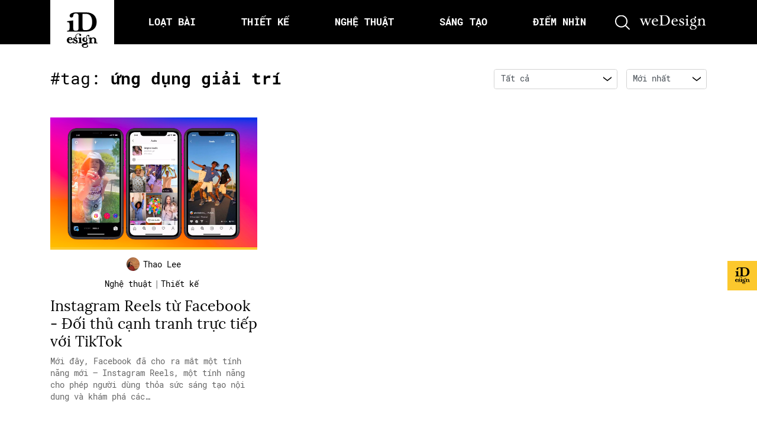

--- FILE ---
content_type: text/html; charset=UTF-8
request_url: https://idesign.vn/tag/ung-dung-giai-tri/
body_size: 27167
content:
<!doctype html>
<html lang="vi">

	<head>
		<meta charset="UTF-8">
		<title>
			iDesign | Instagram Reels từ Facebook &#45; Đối thủ cạnh tranh trực tiếp với TikTok		</title>

        <link href="https://idesign.vn/wp-content/themes/idesign-v2/assets/img/favicon.png?v=2" rel="icon" type =”image/png”>
        <link href="https://idesign.vn/wp-content/themes/idesign-v2/assets/img/favicon.png?v=2" rel="apple-touch-icon-precomposed" type =”image/png”>

		<meta name="viewport" content="width=device-width, initial-scale=1">
		<link rel="profile" href="https://gmpg.org/xfn/11">
		<link rel="preconnect" href="https://fonts.gstatic.com">
		
		<meta name='robots' content='index, follow, max-image-preview:large, max-snippet:-1, max-video-preview:-1' />

	<!-- This site is optimized with the Yoast SEO plugin v26.8 - https://yoast.com/product/yoast-seo-wordpress/ -->
	<title>Tag ứng dụng giải trí - iDesign</title>
	<link rel="canonical" href="https://idesign.vn/tag/ung-dung-giai-tri/" />
	<meta property="og:locale" content="vi_VN" />
	<meta property="og:type" content="article" />
	<meta property="og:title" content="Tag ứng dụng giải trí - iDesign" />
	<meta property="og:url" content="https://idesign.vn/tag/ung-dung-giai-tri/" />
	<meta property="og:site_name" content="iDesign" />
	<meta name="twitter:card" content="summary_large_image" />
	<script type="application/ld+json" class="yoast-schema-graph">{"@context":"https://schema.org","@graph":[{"@type":"CollectionPage","@id":"https://idesign.vn/tag/ung-dung-giai-tri/","url":"https://idesign.vn/tag/ung-dung-giai-tri/","name":"Tag ứng dụng giải trí - iDesign","isPartOf":{"@id":"http://idesign.vn/#website"},"primaryImageOfPage":{"@id":"https://idesign.vn/tag/ung-dung-giai-tri/#primaryimage"},"image":{"@id":"https://idesign.vn/tag/ung-dung-giai-tri/#primaryimage"},"thumbnailUrl":"https://img.idesign.vn/w1800/2020/08/id-instagram-reels.png","breadcrumb":{"@id":"https://idesign.vn/tag/ung-dung-giai-tri/#breadcrumb"},"inLanguage":"vi"},{"@type":"ImageObject","inLanguage":"vi","@id":"https://idesign.vn/tag/ung-dung-giai-tri/#primaryimage","url":"https://img.idesign.vn/w1800/2020/08/id-instagram-reels.png","contentUrl":"https://img.idesign.vn/w1800/2020/08/id-instagram-reels.png","width":1200,"height":630},{"@type":"BreadcrumbList","@id":"https://idesign.vn/tag/ung-dung-giai-tri/#breadcrumb","itemListElement":[{"@type":"ListItem","position":1,"name":"Home","item":"http://idesign.vn/"},{"@type":"ListItem","position":2,"name":"ứng dụng giải trí"}]},{"@type":"WebSite","@id":"http://idesign.vn/#website","url":"http://idesign.vn/","name":"iDesign","description":"Cập nhật kiến thức mới nhất về thiết kế","potentialAction":[{"@type":"SearchAction","target":{"@type":"EntryPoint","urlTemplate":"http://idesign.vn/?s={search_term_string}"},"query-input":{"@type":"PropertyValueSpecification","valueRequired":true,"valueName":"search_term_string"}}],"inLanguage":"vi"}]}</script>
	<!-- / Yoast SEO plugin. -->


<link rel="alternate" type="text/calendar" title="iDesign &raquo; sàng Ăn" href="https://idesign.vn/calendars/?ical=1" />
<style id='wp-img-auto-sizes-contain-inline-css' type='text/css'>
img:is([sizes=auto i],[sizes^="auto," i]){contain-intrinsic-size:3000px 1500px}
/*# sourceURL=wp-img-auto-sizes-contain-inline-css */
</style>
<link rel='stylesheet' id='embedpress-css-css' href='https://idesign.vn/wp-content/plugins/embedpress/assets/css/embedpress.css?ver=1768830306' type='text/css' media='all' />
<link rel='stylesheet' id='embedpress-blocks-style-css' href='https://idesign.vn/wp-content/plugins/embedpress/assets/css/blocks.build.css?ver=1768830306' type='text/css' media='all' />
<link rel='stylesheet' id='embedpress-lazy-load-css-css' href='https://idesign.vn/wp-content/plugins/embedpress/assets/css/lazy-load.css?ver=1768830306' type='text/css' media='all' />
<link rel='stylesheet' id='wp-block-library-css' href='https://idesign.vn/wp-includes/css/dist/block-library/style.min.css?ver=6.9' type='text/css' media='all' />
<style id='wp-block-heading-inline-css' type='text/css'>
h1:where(.wp-block-heading).has-background,h2:where(.wp-block-heading).has-background,h3:where(.wp-block-heading).has-background,h4:where(.wp-block-heading).has-background,h5:where(.wp-block-heading).has-background,h6:where(.wp-block-heading).has-background{padding:1.25em 2.375em}h1.has-text-align-left[style*=writing-mode]:where([style*=vertical-lr]),h1.has-text-align-right[style*=writing-mode]:where([style*=vertical-rl]),h2.has-text-align-left[style*=writing-mode]:where([style*=vertical-lr]),h2.has-text-align-right[style*=writing-mode]:where([style*=vertical-rl]),h3.has-text-align-left[style*=writing-mode]:where([style*=vertical-lr]),h3.has-text-align-right[style*=writing-mode]:where([style*=vertical-rl]),h4.has-text-align-left[style*=writing-mode]:where([style*=vertical-lr]),h4.has-text-align-right[style*=writing-mode]:where([style*=vertical-rl]),h5.has-text-align-left[style*=writing-mode]:where([style*=vertical-lr]),h5.has-text-align-right[style*=writing-mode]:where([style*=vertical-rl]),h6.has-text-align-left[style*=writing-mode]:where([style*=vertical-lr]),h6.has-text-align-right[style*=writing-mode]:where([style*=vertical-rl]){rotate:180deg}
/*# sourceURL=https://idesign.vn/wp-includes/blocks/heading/style.min.css */
</style>
<style id='wp-block-paragraph-inline-css' type='text/css'>
.is-small-text{font-size:.875em}.is-regular-text{font-size:1em}.is-large-text{font-size:2.25em}.is-larger-text{font-size:3em}.has-drop-cap:not(:focus):first-letter{float:left;font-size:8.4em;font-style:normal;font-weight:100;line-height:.68;margin:.05em .1em 0 0;text-transform:uppercase}body.rtl .has-drop-cap:not(:focus):first-letter{float:none;margin-left:.1em}p.has-drop-cap.has-background{overflow:hidden}:root :where(p.has-background){padding:1.25em 2.375em}:where(p.has-text-color:not(.has-link-color)) a{color:inherit}p.has-text-align-left[style*="writing-mode:vertical-lr"],p.has-text-align-right[style*="writing-mode:vertical-rl"]{rotate:180deg}
/*# sourceURL=https://idesign.vn/wp-includes/blocks/paragraph/style.min.css */
</style>
<style id='global-styles-inline-css' type='text/css'>
:root{--wp--preset--aspect-ratio--square: 1;--wp--preset--aspect-ratio--4-3: 4/3;--wp--preset--aspect-ratio--3-4: 3/4;--wp--preset--aspect-ratio--3-2: 3/2;--wp--preset--aspect-ratio--2-3: 2/3;--wp--preset--aspect-ratio--16-9: 16/9;--wp--preset--aspect-ratio--9-16: 9/16;--wp--preset--color--black: #000000;--wp--preset--color--cyan-bluish-gray: #abb8c3;--wp--preset--color--white: #ffffff;--wp--preset--color--pale-pink: #f78da7;--wp--preset--color--vivid-red: #cf2e2e;--wp--preset--color--luminous-vivid-orange: #ff6900;--wp--preset--color--luminous-vivid-amber: #fcb900;--wp--preset--color--light-green-cyan: #7bdcb5;--wp--preset--color--vivid-green-cyan: #00d084;--wp--preset--color--pale-cyan-blue: #8ed1fc;--wp--preset--color--vivid-cyan-blue: #0693e3;--wp--preset--color--vivid-purple: #9b51e0;--wp--preset--gradient--vivid-cyan-blue-to-vivid-purple: linear-gradient(135deg,rgb(6,147,227) 0%,rgb(155,81,224) 100%);--wp--preset--gradient--light-green-cyan-to-vivid-green-cyan: linear-gradient(135deg,rgb(122,220,180) 0%,rgb(0,208,130) 100%);--wp--preset--gradient--luminous-vivid-amber-to-luminous-vivid-orange: linear-gradient(135deg,rgb(252,185,0) 0%,rgb(255,105,0) 100%);--wp--preset--gradient--luminous-vivid-orange-to-vivid-red: linear-gradient(135deg,rgb(255,105,0) 0%,rgb(207,46,46) 100%);--wp--preset--gradient--very-light-gray-to-cyan-bluish-gray: linear-gradient(135deg,rgb(238,238,238) 0%,rgb(169,184,195) 100%);--wp--preset--gradient--cool-to-warm-spectrum: linear-gradient(135deg,rgb(74,234,220) 0%,rgb(151,120,209) 20%,rgb(207,42,186) 40%,rgb(238,44,130) 60%,rgb(251,105,98) 80%,rgb(254,248,76) 100%);--wp--preset--gradient--blush-light-purple: linear-gradient(135deg,rgb(255,206,236) 0%,rgb(152,150,240) 100%);--wp--preset--gradient--blush-bordeaux: linear-gradient(135deg,rgb(254,205,165) 0%,rgb(254,45,45) 50%,rgb(107,0,62) 100%);--wp--preset--gradient--luminous-dusk: linear-gradient(135deg,rgb(255,203,112) 0%,rgb(199,81,192) 50%,rgb(65,88,208) 100%);--wp--preset--gradient--pale-ocean: linear-gradient(135deg,rgb(255,245,203) 0%,rgb(182,227,212) 50%,rgb(51,167,181) 100%);--wp--preset--gradient--electric-grass: linear-gradient(135deg,rgb(202,248,128) 0%,rgb(113,206,126) 100%);--wp--preset--gradient--midnight: linear-gradient(135deg,rgb(2,3,129) 0%,rgb(40,116,252) 100%);--wp--preset--font-size--small: 13px;--wp--preset--font-size--medium: 20px;--wp--preset--font-size--large: 36px;--wp--preset--font-size--x-large: 42px;--wp--preset--spacing--20: 0.44rem;--wp--preset--spacing--30: 0.67rem;--wp--preset--spacing--40: 1rem;--wp--preset--spacing--50: 1.5rem;--wp--preset--spacing--60: 2.25rem;--wp--preset--spacing--70: 3.38rem;--wp--preset--spacing--80: 5.06rem;--wp--preset--shadow--natural: 6px 6px 9px rgba(0, 0, 0, 0.2);--wp--preset--shadow--deep: 12px 12px 50px rgba(0, 0, 0, 0.4);--wp--preset--shadow--sharp: 6px 6px 0px rgba(0, 0, 0, 0.2);--wp--preset--shadow--outlined: 6px 6px 0px -3px rgb(255, 255, 255), 6px 6px rgb(0, 0, 0);--wp--preset--shadow--crisp: 6px 6px 0px rgb(0, 0, 0);}:where(.is-layout-flex){gap: 0.5em;}:where(.is-layout-grid){gap: 0.5em;}body .is-layout-flex{display: flex;}.is-layout-flex{flex-wrap: wrap;align-items: center;}.is-layout-flex > :is(*, div){margin: 0;}body .is-layout-grid{display: grid;}.is-layout-grid > :is(*, div){margin: 0;}:where(.wp-block-columns.is-layout-flex){gap: 2em;}:where(.wp-block-columns.is-layout-grid){gap: 2em;}:where(.wp-block-post-template.is-layout-flex){gap: 1.25em;}:where(.wp-block-post-template.is-layout-grid){gap: 1.25em;}.has-black-color{color: var(--wp--preset--color--black) !important;}.has-cyan-bluish-gray-color{color: var(--wp--preset--color--cyan-bluish-gray) !important;}.has-white-color{color: var(--wp--preset--color--white) !important;}.has-pale-pink-color{color: var(--wp--preset--color--pale-pink) !important;}.has-vivid-red-color{color: var(--wp--preset--color--vivid-red) !important;}.has-luminous-vivid-orange-color{color: var(--wp--preset--color--luminous-vivid-orange) !important;}.has-luminous-vivid-amber-color{color: var(--wp--preset--color--luminous-vivid-amber) !important;}.has-light-green-cyan-color{color: var(--wp--preset--color--light-green-cyan) !important;}.has-vivid-green-cyan-color{color: var(--wp--preset--color--vivid-green-cyan) !important;}.has-pale-cyan-blue-color{color: var(--wp--preset--color--pale-cyan-blue) !important;}.has-vivid-cyan-blue-color{color: var(--wp--preset--color--vivid-cyan-blue) !important;}.has-vivid-purple-color{color: var(--wp--preset--color--vivid-purple) !important;}.has-black-background-color{background-color: var(--wp--preset--color--black) !important;}.has-cyan-bluish-gray-background-color{background-color: var(--wp--preset--color--cyan-bluish-gray) !important;}.has-white-background-color{background-color: var(--wp--preset--color--white) !important;}.has-pale-pink-background-color{background-color: var(--wp--preset--color--pale-pink) !important;}.has-vivid-red-background-color{background-color: var(--wp--preset--color--vivid-red) !important;}.has-luminous-vivid-orange-background-color{background-color: var(--wp--preset--color--luminous-vivid-orange) !important;}.has-luminous-vivid-amber-background-color{background-color: var(--wp--preset--color--luminous-vivid-amber) !important;}.has-light-green-cyan-background-color{background-color: var(--wp--preset--color--light-green-cyan) !important;}.has-vivid-green-cyan-background-color{background-color: var(--wp--preset--color--vivid-green-cyan) !important;}.has-pale-cyan-blue-background-color{background-color: var(--wp--preset--color--pale-cyan-blue) !important;}.has-vivid-cyan-blue-background-color{background-color: var(--wp--preset--color--vivid-cyan-blue) !important;}.has-vivid-purple-background-color{background-color: var(--wp--preset--color--vivid-purple) !important;}.has-black-border-color{border-color: var(--wp--preset--color--black) !important;}.has-cyan-bluish-gray-border-color{border-color: var(--wp--preset--color--cyan-bluish-gray) !important;}.has-white-border-color{border-color: var(--wp--preset--color--white) !important;}.has-pale-pink-border-color{border-color: var(--wp--preset--color--pale-pink) !important;}.has-vivid-red-border-color{border-color: var(--wp--preset--color--vivid-red) !important;}.has-luminous-vivid-orange-border-color{border-color: var(--wp--preset--color--luminous-vivid-orange) !important;}.has-luminous-vivid-amber-border-color{border-color: var(--wp--preset--color--luminous-vivid-amber) !important;}.has-light-green-cyan-border-color{border-color: var(--wp--preset--color--light-green-cyan) !important;}.has-vivid-green-cyan-border-color{border-color: var(--wp--preset--color--vivid-green-cyan) !important;}.has-pale-cyan-blue-border-color{border-color: var(--wp--preset--color--pale-cyan-blue) !important;}.has-vivid-cyan-blue-border-color{border-color: var(--wp--preset--color--vivid-cyan-blue) !important;}.has-vivid-purple-border-color{border-color: var(--wp--preset--color--vivid-purple) !important;}.has-vivid-cyan-blue-to-vivid-purple-gradient-background{background: var(--wp--preset--gradient--vivid-cyan-blue-to-vivid-purple) !important;}.has-light-green-cyan-to-vivid-green-cyan-gradient-background{background: var(--wp--preset--gradient--light-green-cyan-to-vivid-green-cyan) !important;}.has-luminous-vivid-amber-to-luminous-vivid-orange-gradient-background{background: var(--wp--preset--gradient--luminous-vivid-amber-to-luminous-vivid-orange) !important;}.has-luminous-vivid-orange-to-vivid-red-gradient-background{background: var(--wp--preset--gradient--luminous-vivid-orange-to-vivid-red) !important;}.has-very-light-gray-to-cyan-bluish-gray-gradient-background{background: var(--wp--preset--gradient--very-light-gray-to-cyan-bluish-gray) !important;}.has-cool-to-warm-spectrum-gradient-background{background: var(--wp--preset--gradient--cool-to-warm-spectrum) !important;}.has-blush-light-purple-gradient-background{background: var(--wp--preset--gradient--blush-light-purple) !important;}.has-blush-bordeaux-gradient-background{background: var(--wp--preset--gradient--blush-bordeaux) !important;}.has-luminous-dusk-gradient-background{background: var(--wp--preset--gradient--luminous-dusk) !important;}.has-pale-ocean-gradient-background{background: var(--wp--preset--gradient--pale-ocean) !important;}.has-electric-grass-gradient-background{background: var(--wp--preset--gradient--electric-grass) !important;}.has-midnight-gradient-background{background: var(--wp--preset--gradient--midnight) !important;}.has-small-font-size{font-size: var(--wp--preset--font-size--small) !important;}.has-medium-font-size{font-size: var(--wp--preset--font-size--medium) !important;}.has-large-font-size{font-size: var(--wp--preset--font-size--large) !important;}.has-x-large-font-size{font-size: var(--wp--preset--font-size--x-large) !important;}
/*# sourceURL=global-styles-inline-css */
</style>

<style id='classic-theme-styles-inline-css' type='text/css'>
/*! This file is auto-generated */
.wp-block-button__link{color:#fff;background-color:#32373c;border-radius:9999px;box-shadow:none;text-decoration:none;padding:calc(.667em + 2px) calc(1.333em + 2px);font-size:1.125em}.wp-block-file__button{background:#32373c;color:#fff;text-decoration:none}
/*# sourceURL=/wp-includes/css/classic-themes.min.css */
</style>
<link rel='stylesheet' id='wp-components-css' href='https://idesign.vn/wp-includes/css/dist/components/style.min.css?ver=6.9' type='text/css' media='all' />
<link rel='stylesheet' id='wp-preferences-css' href='https://idesign.vn/wp-includes/css/dist/preferences/style.min.css?ver=6.9' type='text/css' media='all' />
<link rel='stylesheet' id='wp-block-editor-css' href='https://idesign.vn/wp-includes/css/dist/block-editor/style.min.css?ver=6.9' type='text/css' media='all' />
<link rel='stylesheet' id='wp-reusable-blocks-css' href='https://idesign.vn/wp-includes/css/dist/reusable-blocks/style.min.css?ver=6.9' type='text/css' media='all' />
<link rel='stylesheet' id='wp-patterns-css' href='https://idesign.vn/wp-includes/css/dist/patterns/style.min.css?ver=6.9' type='text/css' media='all' />
<link rel='stylesheet' id='wp-editor-css' href='https://idesign.vn/wp-includes/css/dist/editor/style.min.css?ver=6.9' type='text/css' media='all' />
<link rel='stylesheet' id='my_first_block-cgb-style-css-css' href='https://idesign.vn/wp-content/plugins/gutenberg-custom-blocks/dist/blocks.style.build.css?ver=6.9' type='text/css' media='all' />
<link rel='stylesheet' id='idesign-bootstrap-css' href='https://idesign.vn/wp-content/themes/idesign-v2/assets/css/bootstrap.min.css?ver=6.9' type='text/css' media='all' />
<link rel='stylesheet' id='idesign-slick-css' href='https://idesign.vn/wp-content/themes/idesign-v2/assets/css/slick.css?ver=6.9' type='text/css' media='all' />
<link rel='stylesheet' id='idesign-fancybox-css' href='https://idesign.vn/wp-content/themes/idesign-v2/assets/css/jquery.fancybox.min.css?ver=6.9' type='text/css' media='all' />
<link rel='stylesheet' id='idesign-scrollbar-css' href='https://idesign.vn/wp-content/themes/idesign-v2/assets/css/jquery.mCustomScrollbar.min.css?ver=6.9' type='text/css' media='all' />
<link rel='stylesheet' id='idesign-fonts-local-css' href='https://idesign.vn/wp-content/themes/idesign-v2/assets/css/fonts.css?ver=6.9' type='text/css' media='all' />
<link rel='stylesheet' id='idesign-main-css' href='https://idesign.vn/wp-content/themes/idesign-v2/assets/css/main.css?1708747256&#038;ver=6.9' type='text/css' media='all' />
<script type="text/javascript" src="https://idesign.vn/wp-content/themes/idesign-v2/assets/js/jquery.min.js?ver=3.3.1" id="jquery-js"></script>
<!-- Google Tag Manager -->
<script>(function(w,d,s,l,i){w[l]=w[l]||[];w[l].push({'gtm.start':
new Date().getTime(),event:'gtm.js'});var f=d.getElementsByTagName(s)[0],
j=d.createElement(s),dl=l!='dataLayer'?'&l='+l:'';j.async=true;j.src=
'https://www.googletagmanager.com/gtm.js?id='+i+dl;f.parentNode.insertBefore(j,f);
})(window,document,'script','dataLayer','GTM-5RNJ2HK');</script>
<!-- End Google Tag Manager -->
		<meta name="tec-api-version" content="v1"><meta name="tec-api-origin" content="https://idesign.vn"><link rel="alternate" href="https://idesign.vn/wp-json/tribe/events/v1/events/?tags=ung-dung-giai-tri" /><link rel="icon" href="https://img.idesign.vn/w32/2021/04/cropped-favicon.png" sizes="32x32" />
<link rel="icon" href="https://img.idesign.vn/w192/2021/04/cropped-favicon.png" sizes="192x192" />
<link rel="apple-touch-icon" href="https://img.idesign.vn/w180/2021/04/cropped-favicon.png" />
<meta name="msapplication-TileImage" content="https://img.idesign.vn/w270/2021/04/cropped-favicon.png" />
		<style type="text/css" id="wp-custom-css">
			.m-popup{
	position: relative;
}

.m-popup .main-btn{
	  position: absolute;
    bottom: 3%;
    left: 42%;
    right: 42%;
}		</style>
		
		<!-- file for onesignal with https site-->
		<link rel="manifest" href="/manifest.json"/>
		<script src="https://cdn.onesignal.com/sdks/OneSignalSDK.js" async='async'></script>

		<!-- Khai bao dfp -->
		<!-- <script async='async' src='https://www.googletagservices.com/tag/js/gpt.js'></script> -->
		<script async src="https://securepubads.g.doubleclick.net/tag/js/gpt.js"></script>
		<script>
          window.googletag = window.googletag || {cmd: []};
 
        </script>

					<script  type="text/javascript" >
				googletag.cmd.push(function() {

					var mapping = googletag.sizeMapping().
					// addSize([1024, 768], [970, 90]).
					addSize([1024, 768], []).
					addSize([980, 690], [728, 90]).
					addSize([640, 480], [300, 100]).
					addSize([0, 0], [300, 100]).
					// Fits browsers of any size smaller than 640 x 480
					build();

					var mapping2 = googletag.sizeMapping().
					addSize([1024, 768], [970, 250]).
					addSize([980, 690], [728, 90]).
					addSize([640, 480], [300, 100]).
					// addSize([0, 0], [300, 100]).
					addSize([0, 0], []).
					// Fits browsers of any size smaller than 640 x 480
					build();

					// TOp
					googletag.defineSlot(
						'/21712800075/ID-archive/ID-archive-top', 
						[[970, 90], [728, 90], [300, 100]], 
						'div-gpt-ad-1548121254761-0').defineSizeMapping(mapping).addService(googletag.pubads());

					// Bottom
					googletag.defineSlot(
						'/21712800075/ID-archive/ID-archive-bottom', 
						[[970, 250], [728, 90], [300, 100]], 
						'div-gpt-ad-1548121092676-0').defineSizeMapping(mapping2).addService(googletag.pubads());
					// googletag.pubads().enableSingleRequest();
					googletag.enableServices();
				});
			</script>

		
	</head>

	<body class="archive tag tag-ung-dung-giai-tri tag-24517 wp-embed-responsive wp-theme-idesign-v2 tribe-no-js hfeed no-sidebar" >
		<!-- Loader -->
		<!-- Google Tag Manager (noscript) -->
<noscript><iframe src="https://www.googletagmanager.com/ns.html?id=GTM-5RNJ2HK"
height="0" width="0" style="display:none;visibility:hidden"></iframe></noscript>
<!-- End Google Tag Manager (noscript) -->
				<!-- search form -->
		<!-- <form action="https://idesign.vn" method="GET">
    <div id="search" class="fade">
        <a href="#" class="close-btn" id="close-search">
            <i class="ti-close"></i>
        </a>
        <input placeholder="nhập từ khóa tìm kiếm..." id="searchbox" type="search" name="s"/>
        <button type="submit" class="btn btn-link fs-24">
            <i class="ti-search text-white"></i>
        </button>
        <div class="suggest-search">
            <a href="/graphic-design/" class="badge badge-pill badge-light ibadge">graphic design</a>
            <a href="/tag/font/" class="badge badge-pill badge-light ibadge">font</a>
            <a href="/tag/ui-ux/" class="badge badge-pill badge-light ibadge">UI/UX</a>
            <a href="/tag/facebook/" class="badge badge-pill badge-light ibadge">Facebook</a>
            <a href="/tag/art/" class="badge badge-pill badge-light ibadge">Art</a>
        </div>
    </div>
</form>
 -->

<!-- Search form iDesign v2.0 -->
<!-- search form-->
<div style="display: none;" id="modal" class="search-form">
    <div class="w-100 h-100 d-flex align-items-center justify-content-center">
        <div class="w-100">
            <form action="https://idesign.vn" method="GET">
                <div class="form-group">
                    <input type="text" class="form-control" placeholder="nhập từ khóa tìm kiếm..." name="s" />
                    <button class="form-submit">
                        <svg aria-hidden="true" width="25" height="25" title="">
                            <use xmlns:xlink="http://www.w3.org/1999/xlink" xlink:href="#icon_search"></use>
                        </svg>
                    </button>
                    <div class="w-100">
                        <span class="badge badge-pill badge-light">font</span>
                        <span class="badge badge-pill badge-light">ui/ux</span>
                        <span class="badge badge-pill badge-light">facebook</span>
                        <span class="badge badge-pill badge-light">art</span>
                    </div>
                </div>
            </form>
        </div>
    </div>
</div>
<!-- end search form -->
		<!-- Menu data -->
		
		<!-- header -->
		<header id="main-header" class="header">
			<div class="container">
				<div class="header__inner">
					<a ga-on="click" ga-event-category="Header - Logo" ga-event-action="click" href="https://idesign.vn" class="logo">
						<svg aria-hidden="true" width="52.64" height="60.37" title="iDesign">
							<use xmlns:xlink="http://www.w3.org/1999/xlink" xlink:href="#logo"></use>
						</svg>
					</a>

					<ul class="main-menu">
													<li class="item ">
								<a ga-on="click" 
									ga-event-category="Header - Loạt bài"
									ga-event-action="click" 
									class="item__link"
									href="https://idesign.vn/loat-bai"
									data-id="" 
								>
									<span>
										<!-- <i class=""></i> -->
										Loạt bài									</span>
								</a>
							</li>

													<li class="item ">
								<a ga-on="click" 
									ga-event-category="Header - Thiết kế"
									ga-event-action="click" 
									class="item__link"
									href="https://idesign.vn/graphic-design"
									data-id="#thiet-ke" 
								>
									<span>
										<!-- <i class=""></i> -->
										Thiết kế									</span>
								</a>
							</li>

													<li class="item ">
								<a ga-on="click" 
									ga-event-category="Header - Nghệ thuật"
									ga-event-action="click" 
									class="item__link"
									href="https://idesign.vn/art-and-ads"
									data-id="#nghe-thuat" 
								>
									<span>
										<!-- <i class=""></i> -->
										Nghệ thuật									</span>
								</a>
							</li>

													<li class="item ">
								<a ga-on="click" 
									ga-event-category="Header - Sáng tạo"
									ga-event-action="click" 
									class="item__link"
									href="https://idesign.vn/eco-art"
									data-id="#sang-tao" 
								>
									<span>
										<!-- <i class=""></i> -->
										Sáng tạo									</span>
								</a>
							</li>

													<li class="item ">
								<a ga-on="click" 
									ga-event-category="Header - Điểm nhìn"
									ga-event-action="click" 
									class="item__link"
									href="https://idesign.vn/diem-nhin"
									data-id="" 
								>
									<span>
										<!-- <i class=""></i> -->
										Điểm nhìn									</span>
								</a>
							</li>

											</ul>

					<!-- Hamburger menu -->
					<button class="hambuger d-lg-none">
						<svg aria-hidden="true" width="26.12" height="16.17" title="">
							<use xmlns:xlink="http://www.w3.org/1999/xlink" xlink:href="#icon_hambuger"></use>
						</svg>
					</button>
					
					<!-- Search menu -->
					<a ga-on="click" ga-event-category="Header - Button search" ga-event-action="click" data-fancybox data-src="#modal" href="javascript:;" class="search-icon">
						<svg aria-hidden="true" width="25" height="25" title="">
							<use xmlns:xlink="http://www.w3.org/1999/xlink" xlink:href="#icon_search"></use>
						</svg>
					</a>

					<!-- Logo wedesign -->
					<a ga-on="click" ga-event-category="Header - Logo Wedesign" ga-event-action="click" href="https://wedesign.vn/" class="wedesign-icon">
						<svg aria-hidden="true" width="115" height="25" title="">
							<use xmlns:xlink="http://www.w3.org/1999/xlink" xlink:href="#logo_wedesign"></use>
						</svg>
					</a>
				</div>
			</div>
		</header>
		<!-- end header -->
		
		<!-- icon random -->
		<div class="banner__action">
			<button class="item">
				<span class="item__icon">
					<a class="item__hotspot" href="/bai-ngau-nhien"></a>
					<img class="" src="https://idesign.vn/wp-content/themes/idesign-v2/assets/img/ico-ghost.svg" alt="">
				</span>
			</button>

			<!-- <button class="item">
				<span class="item__icon">
					<img class="item__bg" src="public/img/circle.png" alt="">
					<img class="icon" src="public/img/icon_submit.png" alt="">
				</span>
				<span class="item__text">Submit<br />bài viết</span>
			</button> -->
		</div>

		<!--  -->
		<main class="slideout-panel" id="panel" data-slideout-ignore>
	
	<div class="lastest-post pb-5">
		<div class="container">

			<div class="row my-3 my-md-5">
				<!-- Headline -->
				<div class="col-lg-6">
					<h2 class="ititle ititle-info mt-15">#tag: <strong>ứng dụng giải trí</strong></h2>
				</div>
				<div class="col-lg-6">
					
<div class="filter-row pt-15">
    <div class="filter-ele">
        <!-- <label>Chuyên mục:</label> -->
        <svg class="form-icon" aria-hidden="true" width="14" height="8" title="">
            <use xmlns:xlink="http://www.w3.org/1999/xlink" xlink:href="#icon_dropdown"></use>
        </svg>
        <select class="form-control" onchange="document.location.href=this.options[this.selectedIndex].value;"> 
                        <option value="https://idesign.vn/tag/ung-dung-giai-tri?category=all&sort=newest">Tất cả</option>
                                            <option  value="https://idesign.vn/tag/ung-dung-giai-tri?category=elle-decoration-pop-up&sort=newest">
                    ELLE Decoration Pop-up                </option>
                                            <option  value="https://idesign.vn/tag/ung-dung-giai-tri?category=art-and-ads&sort=newest">
                    Nghệ thuật                </option>
                                            <option  value="https://idesign.vn/tag/ung-dung-giai-tri?category=eco-art&sort=newest">
                    Sáng tạo                </option>
                                            <option  value="https://idesign.vn/tag/ung-dung-giai-tri?category=graphic-design&sort=newest">
                    Thiết kế                </option>
                                            <option  value="https://idesign.vn/tag/ung-dung-giai-tri?category=van-hoa&sort=newest">
                    văn hoá                </option>
                                            <option  value="https://idesign.vn/tag/ung-dung-giai-tri?category=van-hoc&sort=newest">
                    Văn học                </option>
                    </select>
    </div>
    
    <div class="filter-ele">
        <!-- <label>Sắp xếp theo:</label> -->
        <svg class="form-icon" aria-hidden="true" width="14" height="8" title="">
            <use xmlns:xlink="http://www.w3.org/1999/xlink" xlink:href="#icon_dropdown"></use>
        </svg>
        <select class="form-control" onchange="document.location.href=this.options[this.selectedIndex].value;">
                                    <option selected value="https://idesign.vn/tag/ung-dung-giai-tri?category=all&sort=newest">
                Mới nhất            </option>
                                    <option  value="https://idesign.vn/tag/ung-dung-giai-tri?category=all&sort=popular">
                Phổ biến nhất            </option>
                                    <option  value="https://idesign.vn/tag/ung-dung-giai-tri?category=all&sort=alphabet">
                A-Z            </option>
                    </select>
    </div>
</div>				</div>
			</div>

			<div class="row">
				<!-- item -->
									

    <div class="post-item col-lg-4 col-sm-6 mb-3 mb-md-5" data-post-id="441620">
        <a class="item__image" ga-on="click" ga-event-category="Category - Latest pick" ga-event-action="click" href="https://idesign.vn/graphic-design/instagram-reels-tu-facebook-doi-thu-canh-tranh-truc-tiep-voi-tiktok-441620.html" title="Instagram Reels từ Facebook &#45; Đối thủ cạnh tranh trực tiếp với TikTok" >
            <img class="w-100" src="https://img.idesign.vn/w800/2020/08/id-instagram-reels.png" alt="Instagram Reels từ Facebook &#45; Đối thủ cạnh tranh trực tiếp với TikTok">
        </a>

        <!--  -->
        <div class="item__caption">
            <!--  -->
            <ul class="item__note d-lg-none">
                                            <li>
                                <a ga-on="click" ga-event-category="Category - Latest pick" ga-event-action="click" class="item__link" href="https://idesign.vn/category/art-and-ads/">
                                    Nghệ thuật                                </a>
                                <span class="mx-2">|</span>
                            </li>
                                                        <li>
                                <a ga-on="click" ga-event-category="Category - Latest pick" ga-event-action="click" class="item__link" href="https://idesign.vn/category/graphic-design/">
                                    Thiết kế                                </a>
                                <span class="mx-2"></span>
                            </li>
                                        </ul>

            <!--  -->
            
            <div class="item__copy d-none d-lg-flex flex-column align-items-center">
                <div class="item__author mt-lg-2 mb-lg-3">
                    <a ga-on="click" ga-event-category="Category - Latest pick" ga-event-action="click" href="https://idesign.vn/author/thaolee/" class="d-flex align-items-center author">
                        <img src="https://img.idesign.vn/2021/07/avatar_user_38_1625641344.jpg" alt="">
                        <span class="item__author__name">Thao Lee</span>
                    </a>
                </div>

                <div class="item__type">
                    <ul class="d-flex">
                                                                <li class="d-inline-flex">
                                            <a ga-on="click" ga-event-category="Category - Latest pick" ga-event-action="click" 
                                                href="https://idesign.vn/category/art-and-ads/"
                                                title="Nghệ thuật"
                                                class="thumbcate item__link"
                                            >
                                                Nghệ thuật                                            </a>
                                            <span class="mx-1">|</span>
                                        </li>
                                                                            <li class="d-inline-flex">
                                            <a ga-on="click" ga-event-category="Category - Latest pick" ga-event-action="click" 
                                                href="https://idesign.vn/category/graphic-design/"
                                                title="Nghệ thuật"
                                                class="thumbcate item__link"
                                            >
                                                Thiết kế                                            </a>
                                            <span class="mx-1"></span>
                                        </li>
                                                        </ul>
                </div>
            </div>
            
            <!--  -->
            <a ga-on="click" ga-event-category="Category - Latest pick" ga-event-action="click" href="https://idesign.vn/graphic-design/instagram-reels-tu-facebook-doi-thu-canh-tranh-truc-tiep-voi-tiktok-441620.html" title="Instagram Reels từ Facebook &#45; Đối thủ cạnh tranh trực tiếp với TikTok">
                <!-- title -->
                <h5 class="item__title">
                    <a href="https://idesign.vn/graphic-design/instagram-reels-tu-facebook-doi-thu-canh-tranh-truc-tiep-voi-tiktok-441620.html" class="item__link" title="Instagram Reels từ Facebook &#45; Đối thủ cạnh tranh trực tiếp với TikTok">
                        Instagram Reels từ Facebook &#45; Đối thủ cạnh tranh trực tiếp với TikTok                    </a>
                </h5>
                <!-- Mo ta ngan -->
                <div class="item__desc">
                    Mới đây, Facebook&nbsp;đã cho ra mắt một tính năng mới &#8211; Instagram Reels, một tính năng cho phép người dùng thỏa sức sáng tạo nội dung và khám phá các&hellip;                </div>
                <!-- phut doc -->
                                                    <ul class="d-flex justify-content-between item__note d-lg-none">
                        <li>Chỉ 3 phút đọc</li>
                    </ul>
                            </a>
        </div>
    </div>
					
					<!-- Btn loadmore -->
										
							</div>
		</div>
	</div>

	
		</main>

		<!-- Footer -->
		<footer id="main-footer" class="id-footer main-footer-d">
			<div class="container">
				<div class="get-in-touch">
					<h5 class="title text-center">GET IN TOUCH</h5>
					<div class="text-center">
												<a class="email" href="mailto:hello@idesign.vn" title="hello@idesign.vn">hello@idesign.vn</a>
					</div>

					<ul class="social-network">
						<li class="item">
							<a href="https://www.facebook.com/idesign.vn" target="_blank" class="item__link" title="/Facebook">/ Facebook</a>
						</li>
						<li class="item">
							<a href="https://www.instagram.com/idesign.vn" target="_blank" class="item__link" title="/Instagram">/ Instagram</a>
						</li>
						<li class="item">
							<a href="https://www.facebook.com/groups/tosangkientuquan" target="_blank" class="item__link" title="/Group Maybe This Art Should Be Known">/ Group Maybe
							This Art Should Be Known</a>
						</li>
					</ul>

					<ul class="logos d-flex">
						<li class="item">
							<a href="/" class="item__link">
								<svg aria-hidden="true" width="32" height="37" title="iDesign">
								<use xmlns:xlink="http://www.w3.org/1999/xlink" xlink:href="#logo"></use>
								</svg>
							</a>
						</li>
						<li class="item">
							<a href="https://maybe.vn/" class="item__link">
								<svg aria-hidden="true" width="108" height="30" title="">
								<use xmlns:xlink="http://www.w3.org/1999/xlink" xlink:href="#logo_m"></use>
								</svg>
							</a>
						</li>
						<li class="item">
							<a href="https://lostbird.vn/" class="item__link">
								<svg aria-hidden="true" width="61" height="38" title="iDesign">
									<use xmlns:xlink="http://www.w3.org/1999/xlink" xlink:href="#logo_lostbird"></use>
								</svg>
							</a>
						</li>
					</ul>
				</div>
			</div>
		</footer>

		<!-- control -->
		<div class="control">
			<ul class="control__list" data-config-fontsize="" data-min="14" data-max="18" data-step="1">
				<li class="control__item">
					<button class="control__icon i-theme">
						<svg class="svg icon-light" aria-hidden="true" width="20" height="20">
							<use xmlns:xlink="http://www.w3.org/1999/xlink" xlink:href="#icon_light"></use>
						</svg>
						<svg class="svg icon-dark" aria-hidden="true" width="20" height="20">
							<use xmlns:xlink="http://www.w3.org/1999/xlink" xlink:href="#icon_dark"></use>
						</svg>
					</button>
				</li>

				
			</ul>
			<button class="control__icon i-design">
				<svg class="svg" aria-hidden="true" width="52.64" height="60.37">
					<use xmlns:xlink="http://www.w3.org/1999/xlink" xlink:href="#logo"></use>
				</svg>
			</button>
		</div>
		
		<!-- svg -->
		<svg xmlns="http://www.w3.org/2000/svg" style="width:0;height:0;position:absolute" visibility="hidden">
			<symbol id="logo" xmlns="http://www.w3.org/2000/svg" viewBox="0 0 52.64 60.37">
				<g id="Layer_2" data-name="Layer 2">
					<g id="Layer_1-2" data-name="Layer 1">
						<path fill="currentColor" d="M19,51.76a4.75,4.75,0,0,0,1.21-.12,1.21,1.21,0,0,0,.66-.48,2.26,2.26,0,0,0,.31-1,13.37,13.37,0,0,0,.09-1.78v-.94a13.37,13.37,0,0,0-.09-1.78,2.31,2.31,0,0,0-.31-1,1.14,1.14,0,0,0-.66-.47A4.27,4.27,0,0,0,19,44.1v-.83l5.51-.72V48.4a13.37,13.37,0,0,0,.09,1.78,2.25,2.25,0,0,0,.33,1,1.24,1.24,0,0,0,.66.48,4.52,4.52,0,0,0,1.19.12v.84H19Z" />
						<path fill="currentColor" d="M52.64,52.71H46v-.83a.9.9,0,0,0,.86-.68,9.05,9.05,0,0,0,.26-2.69V47.3A4.47,4.47,0,0,0,46.64,45,1.76,1.76,0,0,0,45,44.25a2.74,2.74,0,0,0-2.65,2.85v1.41a13.65,13.65,0,0,0,.09,1.79,2.25,2.25,0,0,0,.33,1,1.24,1.24,0,0,0,.66.48,4.53,4.53,0,0,0,1.2.13v.83h-7.8v-.83a4.67,4.67,0,0,0,1.21-.13,1.24,1.24,0,0,0,.66-.48,2.4,2.4,0,0,0,.32-1,16.12,16.12,0,0,0,.08-1.79v-.95A15.78,15.78,0,0,0,39,45.78a2.45,2.45,0,0,0-.32-1,1.24,1.24,0,0,0-.66-.48,4.75,4.75,0,0,0-1.21-.12v-.84l5-.72a4.08,4.08,0,0,1,.25.72,4.68,4.68,0,0,1,.16.92,4.28,4.28,0,0,1,1.54-1.19,4.66,4.66,0,0,1,2-.45,4.45,4.45,0,0,1,3.2,1.22,4.11,4.11,0,0,1,1.26,3.07v1.58a13.21,13.21,0,0,0,.1,1.77,2.43,2.43,0,0,0,.34,1,1.17,1.17,0,0,0,.66.48,4.62,4.62,0,0,0,1.21.13Z" />
						<path fill="currentColor" d="M32.9,0h-18A15.76,15.76,0,0,0,8.41,1.32C6.36,2.25,5,3.73,4.9,5.21A3.06,3.06,0,0,0,8,8.79a3.18,3.18,0,0,0,2.91-2.25c.14-.64.12-1.95.32-2.44.7-1.68,2.43-2.36,4.26-2.36,2.76,0,3.88.92,4.33,2.36A19.65,19.65,0,0,1,20.08,8v16.8c0,5.49-.59,6.36-5,6.39-3.58,0-4.16-.9-4.16-6.39V13.64L.44,15v1.59c3.77,0,4.31.81,4.31,6.38v1.8c0,5.57-.54,6.39-4.31,6.39v1.58H32.9c12.44,0,18.17-7.2,18.17-16.37S45.34,0,32.9,0Zm-.22,30.28h-.54c-4.59,0-5.24-.81-5.24-6.16V2.46h5.78c8.57,0,10.64,7.31,10.64,13.91S41.25,30.28,32.68,30.28Z" />
						<path fill="currentColor" d="M24.48,38a.64.64,0,0,0,0-.07v0a1.72,1.72,0,0,0-.25-.43c-.83-1.17-2.41-1.44-4.52-1.44a4.82,4.82,0,0,0-3.58,1.49,5.36,5.36,0,0,0-1.45,4,7.41,7.41,0,0,0,.08,1.15,3.47,3.47,0,0,0-.63,0c-1.51,0-3.37.77-3.37,2.86a3.36,3.36,0,0,0,2.14,2.92l1.6.71c1.29.6,1.84,1,1.84,1.69s-.58,1.11-1.49,1.11c-1.83,0-3.49-1.65-3.49-3H10.5A5.93,5.93,0,0,1,8.22,51a5.68,5.68,0,0,1-1.89.32,2.58,2.58,0,0,1-2-1,4.24,4.24,0,0,1-.84-2.82l0-.26V47H9.82a3.7,3.7,0,0,0,.11-.87,3.76,3.76,0,0,0-1.19-2.72,4.21,4.21,0,0,0-3.13-1.2,5.94,5.94,0,0,0-2.15.39,5.55,5.55,0,0,0-1.81,1.12,5.13,5.13,0,0,0-1.21,1.7A4.94,4.94,0,0,0,0,47.55a5.19,5.19,0,0,0,.42,2.08,5.13,5.13,0,0,0,1.21,1.71A5.31,5.31,0,0,0,3.5,52.49a6.74,6.74,0,0,0,2.37.41,5.83,5.83,0,0,0,2.41-.56,6.49,6.49,0,0,0,2.22-1.92v2.71h.83c0-.61.11-.92.37-.92a1.84,1.84,0,0,1,.77.29,5.49,5.49,0,0,0,2.38.63,4.5,4.5,0,0,0,2.71-.81,2.81,2.81,0,0,0,1.18-2.43A3.39,3.39,0,0,0,16.53,47l-1.4-.66c-1.57-.69-2-1-2-1.58s.6-1,1.4-1a1.36,1.36,0,0,1,.43.06,1.37,1.37,0,0,1,.11.31.23.23,0,0,1,0,.12c.35.94.86,1.57,1.63,1.57a1.11,1.11,0,0,0,1.12-1.06c0-.83-.55-1.25-1.49-1.74a6.21,6.21,0,0,1-.49-2.29A3.76,3.76,0,0,1,17,37.91a3.66,3.66,0,0,1,2.6-1.12,4.82,4.82,0,0,1,1.56.24.64.64,0,0,1,.35.82v0a1.73,1.73,0,0,0-.11.6,1.64,1.64,0,0,0,.45,1.14,1.44,1.44,0,0,0,1.1.48,1.53,1.53,0,0,0,1.12-.48,1.62,1.62,0,0,0,.47-1.14A1.45,1.45,0,0,0,24.48,38ZM5.75,43.63c1.2,0,1.8.71,1.8,2.12H3.69C4,44.34,4.71,43.63,5.75,43.63Z" />
						<path fill="currentColor" d="M36.66,38.46A3.25,3.25,0,0,0,33.33,42a6.84,6.84,0,0,0,.17,1.42,4.46,4.46,0,0,0-2.72-.92,4.18,4.18,0,0,0-4.31,3.93,3.82,3.82,0,0,0,2.18,3.42,6.14,6.14,0,0,0,2.42.52c1.57.07,2.55.41,2.55,1s-.52.55-2.46.76l-.61,0c-3.56.41-4.92,2.35-4.92,4.08a3.5,3.5,0,0,0,1.59,3,6.64,6.64,0,0,0,3.94,1.13A7.55,7.55,0,0,0,35,59.51a2.43,2.43,0,0,0,1.42-2c0-1-.64-1.74-1.91-2.38l-.55.32a2.83,2.83,0,0,1,.92,1.77,1.56,1.56,0,0,1-1.1,1.42,5.42,5.42,0,0,1-2.34.52c-2.06,0-3.44-.78-3.44-2a1.39,1.39,0,0,1,.86-1.24,12.25,12.25,0,0,1,3.45-.73c2.4-.26,3.62-1.21,3.62-2.89a3.07,3.07,0,0,0-2.13-2.38,4.17,4.17,0,0,0-.73-.14,5.76,5.76,0,0,0,.89-.67,3.71,3.71,0,0,0,1.13-2.66,2.88,2.88,0,0,0-.7-2.11,10.22,10.22,0,0,1-.2-1.94c0-1.62.52-2.58,1.65-2.58.55,0,.69.24.84.73s.34.72.81.84a.27.27,0,0,1,.14,0h.12a1.08,1.08,0,0,0,1-1.19A1.86,1.86,0,0,0,36.66,38.46ZM31.58,48.8c-1,0-1.63-1.12-1.63-2.74s.58-2.76,1.63-2.76,1.62,1.11,1.62,2.76S32.65,48.8,31.58,48.8Z" />
					</g>
				</g>
			</symbol>

			<symbol id="icon_hambuger" xmlns="http://www.w3.org/2000/svg" viewBox="0 0 26.12 16.17">
				<defs>
					<style>
						.icon-hambuger-1 {
							fill: #fff;
						}

						.icon-hambuger-2 {
							fill: #fdc92f;
						}

						.dark-theme .icon-hambuger-1 {
							fill: #000;
						}

						.dark-theme .icon-hambuger-2 {
							fill: #000;
						}

						
					</style>
				</defs>
				<g id="Layer_2" data-name="Layer 2">
					<g id="Layer_1-2" data-name="Layer 1">
						<circle class="icon-hambuger-1" cx="1.17" cy="1.19" r="1.17" />
						<circle class="icon-hambuger-1" cx="1.17" cy="15" r="1.17" />
						<circle class="icon-hambuger-1" cx="5.74" cy="8.07" r="1.17" />
						<rect class="icon-hambuger-1" x="9.15" y="6.91" width="16.97" height="2.36" rx="1.18" />
						<rect class="icon-hambuger-2" x="4.57" width="16.97" height="2.36" rx="1.18" />
						<rect class="icon-hambuger-2" x="4.57" y="13.8" width="16.97" height="2.36" rx="1.18" />
					</g>
				</g>
			</symbol>

			<symbol id="logo_bird" xmlns="http://www.w3.org/2000/svg" viewBox="0 0 45.32 69.41">
				<defs>
					<style>
						.icon-bird-cls-1 {
							fill: #ffcd0a;
						}

						.icon-bird-cls-2 {
							fill: #010101;
						}

						.icon-bird-cls-3 {
							fill: #231f20;
						}

						.icon-bird-cls-4 {
							fill: #fff;
						}
					</style>
				</defs>
				<g id="Layer_2" data-name="Layer 2">
					<g id="Layer_1-2" data-name="Layer 1">
						<path class="icon-bird-cls-1" d="M.59,8.59a54.52,54.52,0,0,1,9.88-5.28l2.89,6.61,4.28-1.79L15,1.76A28.34,28.34,0,0,1,22.66.59a28.34,28.34,0,0,1,7.7,1.17L27.67,8.13,32,9.92l2.89-6.61a55,55,0,0,1,9.88,5.28c-7.89,7.22-12.18,30.2-12.18,30.2-10.81,20.16-19.78,0-19.78,0S8.48,15.81.59,8.59Z" />
						<path class="icon-bird-cls-2" d="M22.62,48.34h-.23c-6.05-.23-10-8.94-10.16-9.31a.5.5,0,0,1,0-.13C12.15,38.67,7.85,16,.19,9A.59.59,0,0,1,0,8.56a.56.56,0,0,1,.25-.44,54.18,54.18,0,0,1,10-5.35.59.59,0,0,1,.76.31l2.66,6.08,3.2-1.34L14.41,2a.6.6,0,0,1,0-.49.58.58,0,0,1,.37-.31A29,29,0,0,1,22.66,0a29.1,29.1,0,0,1,7.86,1.19.59.59,0,0,1,.38.8L28.44,7.82l3.21,1.34,2.66-6.08a.59.59,0,0,1,.76-.31,54.18,54.18,0,0,1,10,5.35.58.58,0,0,1,.06.91c-7.66,7-12,29.64-12,29.87a.49.49,0,0,1-.06.17C29.77,45.22,26.25,48.34,22.62,48.34Zm-9.29-9.73c.35.75,4,8.37,9.1,8.55,3.22.12,6.43-2.76,9.56-8.56.33-1.77,4.37-22.34,11.81-29.92a54.83,54.83,0,0,0-8.65-4.6l-2.66,6.08a.59.59,0,0,1-.76.31l-4.28-1.8a.56.56,0,0,1-.32-.32.58.58,0,0,1,0-.45l2.43-5.75a27.11,27.11,0,0,0-6.9-1,27.11,27.11,0,0,0-6.9,1L18.18,7.9a.64.64,0,0,1,0,.45.59.59,0,0,1-.32.32l-4.28,1.8a.6.6,0,0,1-.77-.31L10.16,4.08a54.59,54.59,0,0,0-8.64,4.6c3.14,3.2,6.06,9.1,8.68,17.55A125.06,125.06,0,0,1,13.33,38.61Z" />
						<polygon class="icon-bird-cls-2" points="22.66 49.73 16.39 54.76 22.66 69.03 28.93 54.76 22.66 49.73" />
						<path class="icon-bird-cls-3" d="M22.66,69.41a.38.38,0,0,1-.35-.23L16,54.91a.39.39,0,0,1,.11-.45l6.27-5a.39.39,0,0,1,.48,0l6.27,5a.39.39,0,0,1,.11.45L23,69.18A.38.38,0,0,1,22.66,69.41ZM16.85,54.87l5.81,13.21,5.8-13.21-5.8-4.65Z" />
						<circle class="icon-bird-cls-4" cx="31.93" cy="48.07" r="9.27" />
						<path class="icon-bird-cls-2" d="M31.93,57.93a9.86,9.86,0,1,1,9.86-9.86A9.87,9.87,0,0,1,31.93,57.93Zm0-18.55a8.69,8.69,0,1,0,8.69,8.69A8.69,8.69,0,0,0,31.93,39.38Z" />
						<circle class="icon-bird-cls-2" cx="31.93" cy="48.07" r="1.41" />
						<circle class="icon-bird-cls-4" cx="13.39" cy="48.07" r="9.27" />
						<path class="icon-bird-cls-2" d="M13.39,57.93a9.86,9.86,0,1,1,9.86-9.86A9.87,9.87,0,0,1,13.39,57.93Zm0-18.55a8.69,8.69,0,1,0,8.68,8.69A8.7,8.7,0,0,0,13.39,39.38Z" />
						<circle class="icon-bird-cls-2" cx="13.39" cy="48.07" r="1.41" />
						<path class="icon-bird-cls-1" d="M15.17,13.07c-.93.35-6,2.2-8.88,4.29" />
						<path class="icon-bird-cls-2" d="M6.29,18a.6.6,0,0,1-.48-.24.59.59,0,0,1,.13-.82,41.32,41.32,0,0,1,9-4.36h0a.59.59,0,1,1,.41,1.11h0a38.54,38.54,0,0,0-8.72,4.21A.6.6,0,0,1,6.29,18Z" />
						<path class="icon-bird-cls-1" d="M14.7,24.28a39.71,39.71,0,0,0-5.14,1.84" />
						<path class="icon-bird-cls-2" d="M9.56,26.71A.58.58,0,0,1,9,26.36a.6.6,0,0,1,.3-.78,40.78,40.78,0,0,1,5.22-1.87.6.6,0,0,1,.73.41.57.57,0,0,1-.41.72,39.46,39.46,0,0,0-5.07,1.82A.68.68,0,0,1,9.56,26.71Z" />
						<path class="icon-bird-cls-1" d="M15.17,13.07c1.19,2.35,3.65,10.26,3.65,10.26A20.74,20.74,0,0,1,22.66,23a23,23,0,0,1,2.75.15,61.6,61.6,0,0,1,1.71-6,5.88,5.88,0,0,1,1.7.58" />
						<path class="icon-bird-cls-2" d="M18.82,23.91a.59.59,0,0,1-.56-.41c0-.08-2.46-7.88-3.62-10.16a.59.59,0,0,1,.26-.79.59.59,0,0,1,.79.26,101.45,101.45,0,0,1,3.54,9.86,21,21,0,0,1,3.43-.24c.84,0,1.59,0,2.3.09.28-1.14,1-3.94,1.61-5.6a.58.58,0,0,1,.64-.37,6.41,6.41,0,0,1,1.9.64.59.59,0,0,1-.57,1,5.25,5.25,0,0,0-1.05-.41c-.71,2.09-1.5,5.45-1.5,5.48a.58.58,0,0,1-.65.45,21.94,21.94,0,0,0-2.68-.14,21.79,21.79,0,0,0-3.74.3Z" />
						<path class="icon-bird-cls-1" d="M22.66,32.56a24.35,24.35,0,0,0-5.43.65" />
						<path class="icon-bird-cls-2" d="M17.23,33.8a.59.59,0,0,1-.12-1.16A24.67,24.67,0,0,1,22.66,32a.59.59,0,1,1,0,1.17,23.67,23.67,0,0,0-5.3.64Z" />
						<path class="icon-bird-cls-1" d="M13,18.44s4,11.09,4.26,14.77" />
						<path class="icon-bird-cls-2" d="M17.23,33.8a.59.59,0,0,1-.58-.54c-.29-3.57-4.19-14.51-4.23-14.62a.58.58,0,0,1,.36-.75.59.59,0,0,1,.75.35c.16.46,4,11.21,4.29,14.92a.6.6,0,0,1-.54.64Z" />
						<path class="icon-bird-cls-1" d="M21,11.27s.91,5.33,1.09,7.37" />
						<path class="icon-bird-cls-2" d="M22.1,19.23a.59.59,0,0,1-.58-.54c-.17-2-1.07-7.27-1.08-7.32a.59.59,0,0,1,.48-.68.6.6,0,0,1,.68.48c0,.22.91,5.38,1.09,7.42a.59.59,0,0,1-.53.64Z" />
						<path class="icon-bird-cls-1" d="M34.52,14.12c-1.31,2.21-5.34,15.05-5.34,15.05a25.06,25.06,0,0,0-4.77-1.39c-2.72,5.1-3.36,15.48-3.32,15.13" />
						<path class="icon-bird-cls-2" d="M21.09,43.51a.58.58,0,0,1-.45-.22c-.17-.21-.18-.22,0-2.1.1-.93.26-2.4.52-4.06a32.05,32.05,0,0,1,2.73-9.62.57.57,0,0,1,.62-.3,28,28,0,0,1,4.31,1.17c.83-2.62,4-12.58,5.2-14.57a.59.59,0,1,1,1,.61c-1.27,2.12-5.25,14.8-5.29,14.93a.59.59,0,0,1-.81.36,21.8,21.8,0,0,0-4.2-1.26,32.82,32.82,0,0,0-2.38,8.67c-.47,2.94-.65,5.39-.67,5.76V43a.59.59,0,0,1-.43.49A.41.41,0,0,1,21.09,43.51Z" />
						<path class="icon-bird-cls-1" d="M21.74,37.25a19.9,19.9,0,0,1,5.71.19,38.71,38.71,0,0,1,.91-3.93,37.55,37.55,0,0,1,5,1.36" />
						<path class="icon-bird-cls-2" d="M27.45,38h-.12a19.45,19.45,0,0,0-5.52-.19.57.57,0,0,1-.65-.5.58.58,0,0,1,.5-.66,20.4,20.4,0,0,1,5.32.09,27.69,27.69,0,0,1,.84-3.47.58.58,0,0,1,.66-.35,36.41,36.41,0,0,1,5.13,1.38.59.59,0,0,1,.33.77.58.58,0,0,1-.76.32,34.07,34.07,0,0,0-4.42-1.21c-.26.92-.6,2.65-.73,3.35a.59.59,0,0,1-.25.38A.56.56,0,0,1,27.45,38Z" />
						<path class="icon-bird-cls-1" d="M32.49,19.19a31.65,31.65,0,0,1,4.88,2.24" />
						<path class="icon-bird-cls-2" d="M37.36,22a.67.67,0,0,1-.3-.08,30.49,30.49,0,0,0-4.77-2.2.59.59,0,0,1-.35-.75.58.58,0,0,1,.75-.36,31.87,31.87,0,0,1,5,2.3.59.59,0,0,1,.2.81A.6.6,0,0,1,37.36,22Z" />
						<line class="icon-bird-cls-1" x1="23.57" y1="0.61" x2="23.57" y2="10.35" />
						<path class="icon-bird-cls-2" d="M23.57,10.93a.59.59,0,0,1-.59-.58V.61A.59.59,0,0,1,23.57,0a.58.58,0,0,1,.59.59v9.74A.58.58,0,0,1,23.57,10.93Z" />
						<path class="icon-bird-cls-1" d="M39,5.25S36.78,8,36.48,9.59c0,0,4.17,1.72,5.13,2.89" />
						<path class="icon-bird-cls-2" d="M41.61,13.06a.57.57,0,0,1-.45-.21c-.63-.77-3.34-2.08-4.91-2.72a.6.6,0,0,1-.35-.65c.32-1.67,2.45-4.31,2.69-4.61a.59.59,0,1,1,.91.75,16.74,16.74,0,0,0-2.31,3.63c1.18.51,4,1.82,4.87,2.85a.59.59,0,0,1-.08.83A.58.58,0,0,1,41.61,13.06Z" />
						<path class="icon-bird-cls-1" d="M18.18,11.8a24.3,24.3,0,0,1,5.39-1.45" />
						<path class="icon-bird-cls-2" d="M18.18,12.39a.61.61,0,0,1-.55-.37.6.6,0,0,1,.34-.77,25,25,0,0,1,5.56-1.49.59.59,0,1,1,.08,1.17,23,23,0,0,0-5.21,1.42A.85.85,0,0,1,18.18,12.39Z" />
						<path class="icon-bird-cls-4" d="M18.21,56.68l4.45,11.51L19.2,56S18.61,56.36,18.21,56.68Z" />
						<path class="icon-bird-cls-1" d="M5.08,5.87s3,4.66,3.49,5.93" />
						<path class="icon-bird-cls-2" d="M8.57,12.39A.61.61,0,0,1,8,12,66.85,66.85,0,0,0,4.58,6.19a.59.59,0,0,1,.18-.81.57.57,0,0,1,.81.18,69.16,69.16,0,0,1,3.54,6,.59.59,0,0,1-.32.77A.85.85,0,0,1,8.57,12.39Z" />
						<path class="icon-bird-cls-1" d="M33.7,15.92a66.71,66.71,0,0,0-6.84-2.85" />
						<path class="icon-bird-cls-2" d="M33.7,16.51a.57.57,0,0,1-.25-.06,67.91,67.91,0,0,0-6.73-2.81A.58.58,0,1,1,27,12.51a63.61,63.61,0,0,1,7,2.88.59.59,0,0,1-.25,1.12Z" />
					</g>
				</g>
			</symbol>

			<symbol id="icon_arrow_left" xmlns="http://www.w3.org/2000/svg" viewBox="0 0 8.67 13.49">
				<g id="Layer_2" data-name="Layer 2">
					<g id="Layer_1-2" data-name="Layer 1">
						<path d="M8.51,2.3,4.07,6.75l4.44,4.44a.51.51,0,0,1,.16.38.52.52,0,0,1-.16.38L7.12,13.33a.49.49,0,0,1-.37.16.51.51,0,0,1-.38-.16L.16,7.12A.49.49,0,0,1,0,6.75a.51.51,0,0,1,.16-.38L6.37.16A.51.51,0,0,1,6.75,0a.49.49,0,0,1,.37.16L8.51,1.55a.49.49,0,0,1,.16.38A.49.49,0,0,1,8.51,2.3Z" fill="currentColor" />
					</g>
				</g>
			</symbol>

			<symbol id="icon_arrow_right" xmlns="http://www.w3.org/2000/svg" viewBox="0 0 8.67 13.49">
				<g id="Layer_2" data-name="Layer 2">
					<g id="Layer_1-2" data-name="Layer 1">
						<path d="M0,1.93a.49.49,0,0,1,.16-.38L1.55.16A.49.49,0,0,1,1.93,0,.49.49,0,0,1,2.3.16L8.51,6.37a.51.51,0,0,1,.16.38.49.49,0,0,1-.16.37L2.3,13.33a.49.49,0,0,1-.37.16.49.49,0,0,1-.38-.16L.16,12A.52.52,0,0,1,0,11.57a.51.51,0,0,1,.16-.38L4.6,6.75.16,2.3A.49.49,0,0,1,0,1.93Z" fill="currentColor" />
					</g>
				</g>
			</symbol>

			<symbol id="icon_facebook" xmlns="http://www.w3.org/2000/svg" viewBox="0 0 7.02 15.2">
				<defs>
					<style>
						.cls-icon-facebook-1 {
							fill: #292929;
						}

						.dark-theme .cls-icon-facebook-1 {
							fill: #FFF;
						}
					</style>
				</defs>
				<g id="Layer_2" data-name="Layer 2">
					<g id="Layer_1-2" data-name="Layer 1">
						<path class="cls-icon-facebook-1" d="M1.59,15.2H4.65V7.54H6.79L7,5H4.65V3.51c0-.61.13-.85.71-.85H7V0H4.9C2.62,0,1.59,1,1.59,2.92V5H0v2.6H1.59Z" />
					</g>
				</g>
			</symbol>

			<symbol id="icon_zalo" xmlns="http://www.w3.org/2000/svg" viewBox="0 0 256 256">
				<defs>
					<style>
						.cls-icon-zalo-1 {
							fill: #292929;
						}

						.dark-theme .cls-icon-zalo-1 {
							fill: #FFF;
						}
					</style>
				</defs>
				<g id="Layer_2" data-name="Layer 2">
					<g id="Layer_1-2" data-name="Layer 1">
						<path class="cls-icon-zalo-1" d="M30.5,0C13.7,0.1,0.1,13.7,0,30.5v195.1C0.1,242.3,13.7,256,30.5,256h195.1c16.8-0.1,30.5-13.7,30.5-30.5V30.5
							C255.9,13.7,242.3,0,225.5,0C225.5,0,30.5,0,30.5,0z M30.5,12.2h40.1c-21.8,22.6-34,51.9-34,82.3c0,31.4,12.8,61.6,36,84.4
							c0.7,1.3,1.4,7.5-1.5,14.9c-1.8,4.6-5.3,10.5-12.1,12.8c-2.7,0.8-4.4,3.4-4.1,6.2c0.2,2.8,2.2,5,4.9,5.6c17.5,3.5,28.8-1.8,38-5.9
							c8.3-3.8,13.7-6.4,22-3c17.2,6.7,35.6,10.1,54,10.1c24.4,0.1,48.5-5.9,70-17.6v23.7c0,10.1-8.1,18.3-18,18.3c-0.1,0-0.1,0-0.2,0
							H30.5c-10.1,0.1-18.3-8.1-18.3-18c0-0.1,0-0.2,0-0.2V30.5c0-10.1,8.1-18.3,18-18.3C30.4,12.2,30.5,12.2,30.5,12.2z M176.7,67.1
							c3.4,0,6,2.8,6,6V128c0,3.4-2.8,6-6,6c-3.4,0-6-2.8-6-6V73.1C170.7,69.8,173.4,67.1,176.7,67.1z M85.3,73.1h30.5
							c2.2,0,4.2,1.3,5.3,3.2c1.1,1.9,1,4.2-0.2,6.2l-24.6,39.4h19.5c3.4,0,6,2.8,6,6c0,3.4-2.8,6-6,6H85.3c-3.4,0-6-2.8-6-6
							c0-1.2,0.3-2.2,1-3.2l24.6-39.5H85.3c-3.4,0-6-2.8-6-6C79.3,75.9,81.9,73.1,85.3,73.1z M143.3,91.5c3.6,0,7.1,1,10.3,2.8
							c1.1-1.7,3-2.8,4.9-2.8c3.4,0,6,2.8,6,6V128c0,3.4-2.8,6-6,6c-2,0-3.8-1.1-4.9-2.8c-10.3,5.7-23.2,2-29-8.3s-2-23.2,8.3-29
							C136.1,92.3,139.7,91.4,143.3,91.5z M210.3,91.5c11.8,0,21.3,9.6,21.3,21.3s-9.6,21.3-21.3,21.3s-21.3-9.6-21.3-21.3l0,0
							C188.9,100.9,198.5,91.5,210.3,91.5z M143.3,103.6c-0.6,0-1.3,0.1-1.8,0.2c-1.2,0.2-2.3,0.7-3.3,1.4c-1,0.6-1.8,1.5-2.4,2.4
							s-1.2,2.1-1.4,3.3c-0.3,1.8-0.2,3.7,0.5,5.4c0.2,0.5,0.5,1.1,0.8,1.6c1.4,2,3.4,3.4,5.7,3.8c1.2,0.2,2.4,0.2,3.7,0
							c4.9-1.2,8-6,6.9-10.9C151,106.7,147.4,103.7,143.3,103.6L143.3,103.6z M210.3,103.6c-0.6,0-1.3,0.1-1.8,0.2
							c-0.6,0.1-1.2,0.3-1.7,0.5c-0.5,0.2-1.1,0.5-1.6,0.8c-0.5,0.3-1,0.6-1.4,1.1c-0.8,0.8-1.5,1.8-2,2.9c-0.2,0.5-0.4,1.2-0.5,1.7
							c-0.3,1.8-0.2,3.7,0.5,5.4c0.2,0.5,0.5,1.1,0.8,1.6c0.3,0.5,0.7,1,1.2,1.4s0.8,0.7,1.4,1.2c0.5,0.3,1.1,0.6,1.6,0.8
							c0.5,0.2,1.2,0.4,1.7,0.5c1.2,0.2,2.4,0.2,3.7,0c4.9-1.2,8-6,6.9-10.9C218,106.6,214.5,103.7,210.3,103.6L210.3,103.6z" />
					</g>
				</g>
			</symbol>

			<symbol id="icon_google_plus" xmlns="http://www.w3.org/2000/svg" viewBox="0 0 20.98 12.91">
				<defs>
					<style>
						.cls-google-pus-1 {
							fill: #292929;
						}

						.dark-theme .cls-google-pus-1 {
							fill: #FFF;
						}
					</style>
				</defs>
				<g id="Layer_2" data-name="Layer 2">
					<g id="Layer_1-2" data-name="Layer 1">
						<path class="cls-google-pus-1" d="M12.35,6.07h-6V7.79H10.4a4,4,0,0,1-3.94,3.38A4.71,4.71,0,1,1,9.66,3L11,1.86A6.46,6.46,0,1,0,6.46,12.91a5.85,5.85,0,0,0,5.9-6.17Z" />
						<polygon class="cls-google-pus-1" points="20.98 6.14 18.5 6.14 18.5 3.66 16.92 3.66 16.92 6.14 14.44 6.14 14.44 7.72 16.92 7.72 16.92 10.2 18.5 10.2 18.5 7.72 20.98 7.72 20.98 6.14" />
					</g>
				</g>
			</symbol>

			<symbol id="icon_share" xmlns="http://www.w3.org/2000/svg" viewBox="0 0 13.72 10.61">
				<defs>
					<style>
						.cls-icon-share-1 {
							fill: #292929;
						}

						.dark-theme .cls-icon-share-1 {
							fill: #FFF;
						}
					</style>
				</defs>
				<g id="Layer_2" data-name="Layer 2">
					<g id="Layer_1-2" data-name="Layer 1">
						<path class="cls-icon-share-1" d="M1.46,8.39A8.67,8.67,0,0,1,6.32,5.6a.68.68,0,0,1,.2,0,.72.72,0,0,1,.73.73v.86l6.47-3.58L7.25,0V.71h0a.73.73,0,0,1-.55.71,7.6,7.6,0,0,0-1.37.46A8.81,8.81,0,0,0,0,10.61,8.55,8.55,0,0,1,1.46,8.39Z" transform="translate(0)" />
					</g>
				</g>
			</symbol>

			<symbol id="icon_flag" xmlns="http://www.w3.org/2000/svg" viewBox="0 0 7.11 11.12">
				<defs>
					<style>
						.cls-icon-flag-1 {
							fill: #292929;
						}

						.dark-theme .cls-icon-flag-1 {
							fill: #FFF;
						}
					</style>
				</defs>
				<g id="Layer_2" data-name="Layer 2">
					<g id="Layer_1-2" data-name="Layer 1">
						<path class="cls-icon-flag-1" d="M.1,0h7V11.12L3.72,8.74,0,11.12S.1,1.36.1,0Z" />
					</g>
				</g>
			</symbol>
			
			<symbol version="1.1" id="icon_search" xmlns="http://www.w3.org/2000/svg" xmlns:xlink="http://www.w3.org/1999/xlink"
				x="0px" y="0px" viewBox="0 0 192.904 192.904" style="enable-background:new 0 0 192.904 192.904;"
				xml:space="preserve">
					<path d="M190.707,180.101l-47.078-47.077c11.702-14.072,18.752-32.142,18.752-51.831C162.381,36.423,125.959,0,81.191,0
				C36.422,0,0,36.423,0,81.193c0,44.767,36.422,81.187,81.191,81.187c19.688,0,37.759-7.049,51.831-18.751l47.079,47.078
				c1.464,1.465,3.384,2.197,5.303,2.197c1.919,0,3.839-0.732,5.304-2.197C193.637,187.778,193.637,183.03,190.707,180.101z M15,81.193
				C15,44.694,44.693,15,81.191,15c36.497,0,66.189,29.694,66.189,66.193c0,36.496-29.692,66.187-66.189,66.187
				C44.693,147.38,15,117.689,15,81.193z" fill="currentColor" />
			</symbol>
			
			<symbol fill="none" id="icon_dropdown" viewBox="0 0 14 8" xmlns="http://www.w3.org/2000/svg">
				<path d="M-2.39462e-07 2.02165L-3.0598e-07 -9.15527e-05L7 5.49991L7 7.49991L-2.39462e-07 2.02165Z" fill="black">
				</path>
				<path d="M14 2.02247L14 0.000732422L7 5.50073L7 7.50073L14 2.02247Z" fill="black"></path>
			</symbol>
			
			<symbol id="icon_minus" viewBox="0 0 20 20">
				<g id="Layer_2" data-name="Layer 2">
				<g id="Layer_1-2" data-name="Layer 1">
					<path d="M10,0A10,10,0,1,0,20,10,10,10,0,0,0,10,0ZM9,11.1H5.82a1,1,0,0,1,0-2h8.4a1,1,0,0,1,0,2H11"
					fill="currentColor" />
				</g>
				</g>
			</symbol>

			<symbol id="icon_plus" viewBox="0 0 20 20">
				<g id="Layer_2" data-name="Layer 2">
				<g id="Layer_1-2" data-name="Layer 1">
					<path
					d="M10,0A10,10,0,1,0,20,10,10,10,0,0,0,10,0Zm4.22,11.1H11v3.36a1,1,0,1,1-2,0V11.1H5.82a1,1,0,0,1,0-2H9v-3a1,1,0,1,1,2,0v3h3.22a1,1,0,0,1,0,2Z"
					fill="currentColor" />
				</g>
				</g>
			</symbol>

			<symbol id="icon_light" viewBox="0 0 20 20">
				<g id="Layer_2" data-name="Layer 2">
				<g id="Layer_1-2" data-name="Layer 1">
					<path
					d="M17.3,17A10,10,0,0,0,20,12.23a.51.51,0,0,0-.86-.48h0A7.68,7.68,0,0,1,8.15,1L8.26.88A.51.51,0,0,0,7.78,0,10,10,0,0,0,3,2.67,10.13,10.13,0,1,0,17.3,17Z"
					fill="currentColor" />
				</g>
				</g>
			</symbol>

			<symbol id="icon_dark" xmlns="http://www.w3.org/2000/svg" viewBox="0 0 25 25">
				<defs>
				<style>
					.cls-1 {
					fill-rule: evenodd;
					}

				</style>
				</defs>
				<g id="Layer_2" data-name="Layer 2">
				<g id="Layer_1-2" data-name="Layer 1">
					<path class="cls-1"
					d="M6.1,2.68a.8.8,0,1,1,1.38-.8l1,1.78a.8.8,0,0,1-1.39.81l-1-1.79Zm6.4,2.65a7.17,7.17,0,1,1-5.07,2.1,7.14,7.14,0,0,1,5.07-2.1ZM11.86.8a.81.81,0,0,1,1.61,0V2.86a.81.81,0,0,1-1.61,0V.8ZM17.8,2.05a.8.8,0,0,1,1.09-.29.81.81,0,0,1,.3,1.09l-1,1.78a.8.8,0,0,1-1.39-.8l1-1.78ZM22.31,6.1a.81.81,0,0,1,1.1.29.79.79,0,0,1-.3,1.09l-1.78,1a.79.79,0,0,1-1.09-.29.8.8,0,0,1,.29-1.09l1.78-1Zm1.89,5.76a.81.81,0,0,1,0,1.61H22.14a.81.81,0,0,1,0-1.61ZM23,17.8a.8.8,0,0,1,.29,1.09.81.81,0,0,1-1.09.3l-1.78-1a.8.8,0,0,1,.8-1.39l1.78,1ZM18.9,22.31a.81.81,0,0,1-.29,1.1.79.79,0,0,1-1.09-.3l-1-1.78a.79.79,0,0,1,.29-1.09.8.8,0,0,1,1.09.29l1,1.78ZM13.14,24.2a.81.81,0,0,1-1.61,0V22.14a.81.81,0,0,1,1.61,0V24.2ZM7.2,23a.8.8,0,0,1-1.09.29.81.81,0,0,1-.3-1.09l1-1.78a.8.8,0,0,1,1.39.8L7.2,23ZM2.69,18.9a.81.81,0,0,1-1.1-.29.79.79,0,0,1,.3-1.09l1.77-1a.8.8,0,0,1,.81,1.39l-1.78,1ZM.8,13.14a.8.8,0,0,1-.8-.8.81.81,0,0,1,.8-.81H2.86a.81.81,0,0,1,0,1.61ZM2.05,7.2a.8.8,0,0,1-.29-1.09.81.81,0,0,1,1.09-.3l1.78,1a.8.8,0,0,1-.8,1.39l-1.78-1Z" />
				</g>
				</g>
			</symbol>
	
			<symbol version="1.1" id="icon_star" xmlns="http://www.w3.org/2000/svg" xmlns:xlink="http://www.w3.org/1999/xlink"
				x="0px" y="0px" viewBox="0 0 31.999 31.999" style="enable-background:new 0 0 31.999 31.999;" xml:space="preserve">
				<g>
				<path id="star" style="fill:#010002;" d="M31.881,12.056c-0.277-0.799-0.988-1.384-1.844-1.511l-8.326-1.238l-3.619-7.514
					C17.711,1.004,16.896,0.499,16,0.499c-0.896,0-1.711,0.505-2.092,1.294l-3.619,7.514l-8.327,1.238
					c-0.855,0.127-1.566,0.712-1.842,1.511c-0.275,0.801-0.067,1.683,0.537,2.285l6.102,6.092l-1.415,8.451
					c-0.144,0.851,0.225,1.705,0.948,2.203c0.397,0.273,0.864,0.412,1.331,0.412c0.384,0,0.769-0.094,1.118-0.281L16,27.31l7.26,3.908
					c0.349,0.187,0.734,0.281,1.117,0.281c0.467,0,0.934-0.139,1.332-0.412c0.723-0.498,1.09-1.352,0.947-2.203l-1.416-8.451
					l6.104-6.092C31.947,13.738,32.154,12.856,31.881,12.056z M23.588,18.862c-0.512,0.51-0.744,1.229-0.627,1.934l1.416,8.451
					l-7.26-3.906c-0.348-0.188-0.732-0.281-1.118-0.281c-0.384,0-0.769,0.094-1.117,0.281l-7.26,3.906l1.416-8.451
					c0.118-0.705-0.114-1.424-0.626-1.934L2.31,12.77l8.326-1.24c0.761-0.113,1.416-0.589,1.743-1.268L16,2.75l3.62,7.513
					c0.328,0.679,0.982,1.154,1.742,1.268l8.328,1.24L23.588,18.862z" fill="currentColor" />
			</symbol>

			<symbol id="logo_m" viewBox="0 0 217 61" fill="none" xmlns="http://www.w3.org/2000/svg">
				<path fill-rule="evenodd" clip-rule="evenodd"
				d="M56.4 28.6004C56.4 13.0004 43.8 0.900391 28.7 0.900391C13.6 0.900391 1.00002 13.2004 0.900024 28.6004C0.900024 44.4004 13.8 56.4004 28.6 56.4004C43.5 56.4004 56.4 44.4004 56.4 28.6004ZM16.4 17.7004H16.2C16.1 17.9004 16.1 18.2004 16.1 18.6004V38.6004C16.1 40.3004 16.3 40.6004 18 41.2004L18.2 41.4004C18.2 41.5004 18.2 41.7004 18.1 41.8004C18.1 41.9004 18 41.9004 17.9 41.9004H13.6C13.5 41.9004 13.3 41.7004 13.3 41.6004C13.3 41.5004 13.4 41.4004 13.5 41.3004H13.6C15.1 40.9004 15.4 40.1004 15.4 38.8004V18.3004V17.6004C15.2 16.8004 14.8 16.4004 14 16.2004C13.8 16.2004 13.6 16.2004 13.4 16.1004C13.3 16.1004 13.2 15.9004 13.2 15.8004L13.4 15.6004H21.7C22.1 15.9004 22.2 16.3004 22.3 16.7004C23.25 19.2004 24.175 21.6754 25.1 24.1504C26.025 26.6254 26.95 29.1004 27.9 31.6004C27.9562 31.7689 28.0439 31.9689 28.1454 32.2004C28.2246 32.3812 28.3123 32.5812 28.4 32.8004C28.4764 32.6094 28.5382 32.4622 28.591 32.3365C28.6764 32.133 28.7382 31.9858 28.8 31.8004C29.75 29.3004 30.675 26.8004 31.6 24.3004C32.525 21.8004 33.45 19.3004 34.4 16.8004C34.4789 16.6032 34.5422 16.4215 34.6023 16.2493C34.6945 15.9848 34.7789 15.7426 34.9 15.5004C36.2 15.3004 43.5 15.3004 44.4 15.5004C44.3562 15.5881 44.3316 15.6758 44.3093 15.755C44.2808 15.8565 44.2562 15.9442 44.2 16.0004C44.2 16.1004 44 16.1004 43.9 16.1004C42.8 16.3004 42.4 16.8004 42.3 17.9004V18.6004V38.7004V39.5004C42.4 40.5004 42.8 41.0004 43.8 41.2004C43.9 41.2504 44 41.2504 44.0875 41.2504C44.175 41.2504 44.25 41.2504 44.3 41.3004C44.4 41.4004 44.5 41.5004 44.5 41.6004C44.5 41.7004 44.4 41.9004 44.3 41.9004C44.2 42.0004 44.1 42.0004 43.9 42.0004H34.5C34.3 42.0004 34.1 42.0004 34 41.9004C33.8877 41.8442 33.8385 41.7565 33.7815 41.655C33.737 41.5758 33.6877 41.4881 33.6 41.4004C33.7754 41.3565 33.9123 41.3319 34.0361 41.3097C34.1946 41.2812 34.3316 41.2565 34.5 41.2004C35.3 41.0004 35.8 40.4004 35.8 39.6004V38.2004C35.75 34.9004 35.675 31.6004 35.6 28.3004C35.525 25.0004 35.45 21.7004 35.4 18.4004V17.5004C35.0845 17.5004 35.0179 17.6871 34.9547 17.8641C34.9378 17.9115 34.9211 17.9582 34.9 18.0004L29.5 32.7004C29 34.0504 28.5 35.4254 28 36.8004C27.5 38.1754 27 39.5504 26.5 40.9004C26.4854 40.959 26.4729 41.0197 26.4603 41.0807C26.3872 41.4361 26.3122 41.8004 25.8 41.8004C25.4039 41.8004 25.3216 41.4239 25.2548 41.1182C25.2373 41.038 25.2208 40.9627 25.2 40.9004C24.05 37.8503 22.8999 34.8252 21.7499 31.8001C20.5999 28.7752 19.45 25.7503 18.3 22.7004C17.8 21.2004 17.2 19.6004 16.6 18.1004C16.6 18.0004 16.5 17.8004 16.4 17.7004Z"
				fill="currentColor" />
				<path
				d="M108.4 45.3006C108.4 45.6006 108.4 45.7006 108.4 46.0006C108.1 46.0006 107.8 46.1006 107.6 46.1006C101.9 46.2006 95.4 46.2006 94.3 46.0006C94.3 45.8006 94.3 45.7006 94.3 45.5006C94.4 45.4006 94.5 45.3006 94.5 45.3006C94.8 45.2006 95.2 45.2006 95.5 45.1006C96.4 44.9006 97 44.2006 97 43.3006C97 43.1006 97 42.8006 97 42.6006C97 40.9006 97 39.2006 96.9 37.4006C96.7 29.9006 96.6 22.4006 96.4 14.9006C96.4 14.5006 96.4 14.1006 96.3 13.6006C95.9 13.8006 95.9 14.2006 95.8 14.4006C94.2 18.7006 92.7 23.1006 91.1 27.4006C89 33.2006 86.9 39.1006 84.7 44.9006C84.6 45.3006 84.4 45.6006 84.3 46.0006C84.1 46.0006 83.9 46.1006 83.8 46.1006C83.7 46.1006 83.6 46.1006 83.4 46.0006C82.6 43.9006 81.8 41.7006 81 39.6006C80.2 37.4006 79.4 35.3006 78.6 33.1006C77.8 30.9006 77 28.8006 76.2 26.6006C75.4 24.4006 74.6 22.3006 73.8 20.1006C73 18.0006 72.2 15.8006 71.2 13.8006C71.2 14.1006 71.2 14.4006 71.2 14.7006C71.2 23.8006 71.2 32.8006 71.2 41.9006C71.2 42.1006 71.2 42.3006 71.2 42.5006C71.3 43.9006 71.9 44.6006 73.2 45.1006C73.5 45.2006 73.7 45.3006 74 45.3006C74 45.4006 74.1 45.5006 74.1 45.6006C74.1 45.7006 74.1 45.8006 74.1 46.0006C74 46.0006 73.9 46.1006 73.8 46.1006C72.4 46.2006 68.5 46.1006 67.7 46.0006C67.5 45.8006 67.5 45.6006 67.7 45.3006C68 45.2006 68.3 45.2006 68.6 45.1006C69.8 44.7006 70.4 43.9006 70.4 42.7006C70.4 42.3006 70.4 42.0006 70.4 41.6006C70.4 32.8006 70.4 24.0006 70.4 15.1006C70.4 14.7006 70.4 14.4006 70.4 14.0006C70.3 13.0006 69.7 12.2006 68.7 12.0006C68.4 11.9006 68 11.9006 67.6 11.9006C67.6 11.7006 67.6 11.5006 67.6 11.3006C67.7 11.2006 67.7 11.2006 67.8 11.2006C71.5 11.1006 75.1 11.2006 78.7 11.1006C79.1 11.4006 79.2 11.8006 79.3 12.2006C81.9 19.0006 84.4 25.8006 87 32.6006C87.2 33.0006 87.3 33.5006 87.5 33.9006C87.9 33.7006 88 33.2006 88.1 32.9006C90.2 27.4006 92.2 21.9006 94.2 16.5006C94.7 15.0006 95.3 13.6006 95.8 12.1006C95.9 11.8006 96 11.5006 96.2 11.3006C97.2 11.1006 104.2 11.1006 107.9 11.2006C108.1 11.2006 108.4 11.3006 108.6 11.3006C108.6 11.5006 108.6 11.7006 108.6 11.9006C108.5 12.0006 108.4 12.0006 108.4 12.0006C108.1 12.0006 107.8 12.0006 107.5 12.1006C106.6 12.3006 105.9 13.0006 105.9 14.0006C105.9 14.3006 105.9 14.6006 105.9 14.9006C105.9 24.0006 105.9 33.2006 105.9 42.3006C105.9 42.6006 105.9 42.9006 105.9 43.2006C106 44.2006 106.6 44.9006 107.5 45.1006C107.6 45.3006 107.9 45.3006 108.4 45.3006Z"
				fill="currentColor" />
				<path fill-rule="evenodd" clip-rule="evenodd"
				d="M172 45.9008V43.7008C172.267 43.9008 172.522 44.1008 172.778 44.3008C173.289 44.7008 173.8 45.1008 174.4 45.5008C175.2 46.0008 176 46.4008 176.9 46.5008C179.3 46.8008 181.5 46.5008 183.6 45.3008C185.7 44.1008 187.2 42.4008 188.1 40.2008C189.9 36.2008 189.9 32.1008 188.3 28.0008C187.7 26.5008 186.8 25.2008 185.7 24.1008C183.5 21.9008 180.8 21.0008 177.8 21.1008C175.7 21.2008 174 21.8008 172.6 23.4008C172.584 23.4166 172.568 23.4349 172.552 23.4542C172.463 23.5566 172.352 23.6849 172.1 23.6008V20.2008V16.9008V13.5008V10.2008C172.1 9.10078 172.1 8.00078 172 6.80078H171.3C169.404 7.17993 167.479 7.52975 165.541 7.882C163.9 8.18009 162.25 8.47993 160.6 8.80078C160.6 8.95078 160.625 9.07578 160.65 9.20078C160.675 9.32578 160.7 9.45078 160.7 9.60078C161.3 9.50078 161.9 9.50078 162.4 9.90078C162.9 10.4008 163.2 10.9008 163.4 11.5008C163.5 12.0008 163.6 12.5008 163.6 13.0008V42.4008V43.1008C163.5 44.2008 162.8 44.9008 161.7 45.0008C161.3 45.1008 161 45.1008 160.7 45.1008C160.5 45.4008 160.5 45.7008 160.7 45.9008C160.8 46.0008 160.9 46.0008 161 46.0008H171.4C171.5 46.0008 171.6 45.9758 171.7 45.9508C171.8 45.9258 171.9 45.9008 172 45.9008ZM172 40.0008V33.3008C172 31.1008 172 29.0008 172.2 26.8008C172.1 26.1008 172.3 25.5008 172.8 25.0008C173.3 24.4008 173.8 23.9008 174.4 23.4008C175 22.9008 175.8 22.6008 176.6 22.5008C177.5 22.4008 178.3 22.7008 178.8 23.6008C179.1 24.1008 179.3 24.6008 179.4 25.2008C179.7 26.6008 179.8 28.1008 179.8 29.5008V38.0008C179.775 38.3461 179.757 38.6915 179.738 39.0353C179.682 40.0854 179.626 41.1215 179.4 42.1008C179.35 42.2508 179.3 42.4258 179.25 42.6008C179.2 42.7758 179.15 42.9508 179.1 43.1008C178.5 44.7008 177.2 45.3008 175.7 44.6008C175.3 44.5008 174.9 44.2008 174.5 43.9008C173.6 43.1008 172.9 42.1008 172.2 41.1008C172 40.8008 172 40.4008 172 40.0008Z"
				fill="currentColor" />
				<path fill-rule="evenodd" clip-rule="evenodd"
				d="M124.4 44.4004C124.6 44.2004 124.8 44.0004 125.1 43.8004C125.138 43.8768 125.176 43.9386 125.209 43.9913C125.262 44.0768 125.3 44.1386 125.3 44.2004C126.2 45.4004 127.4 46.1004 128.8 46.4004C130.5 46.7004 132.1 46.7004 133.8 46.4004C134.6 46.2004 135.3 45.9004 136 45.5004C137.1 44.8004 137.6 43.7004 137.6 42.4004V42.2004C137.567 42.167 137.533 42.1226 137.5 42.0781C137.433 41.9893 137.367 41.9004 137.3 41.9004C137.2 41.8004 137.1 41.9004 137 42.0004C136.95 42.0504 136.925 42.1254 136.9 42.2004C136.875 42.2754 136.85 42.3504 136.8 42.4004C136.75 42.5504 136.7 42.7254 136.65 42.9004C136.6 43.0754 136.55 43.2504 136.5 43.4004C136.2 44.2004 135.6 44.5004 134.8 44.4004C134 44.3004 133.6 44.0004 133.4 43.2004C133.387 43.1115 133.375 43.0242 133.362 42.9383C133.276 42.3479 133.2 41.8242 133.2 41.3004V29.7004C133.2 28.8004 133.1 27.9004 133 27.1004C132.6 24.6004 131.2 22.9004 128.9 22.0004C128.3 21.8004 127.7 21.6004 127.1 21.5004C124.1 21.0004 121.1 20.8004 118.1 21.3004C116.8 21.5004 115.5 21.9004 114.3 22.7004C112.9 23.6004 112.3 25.2004 112.8 26.8004C112.9 27.4004 113.3 27.9004 113.8 28.2004C114.9 28.8004 116 28.9004 117.1 28.5004C118 28.1004 118.6 27.4004 118.7 26.4004C118.8 25.3004 118.6 24.4004 117.7 23.8004C117 23.3004 117.3 22.9004 117.9 22.6004C118.1 22.5004 118.4 22.4004 118.6 22.4004C119.8 22.2004 121.1 22.1004 122.4 22.3004C123.4 22.5004 124 23.0004 124.3 23.9004C124.6 24.7004 124.7 25.5004 124.7 26.3004V30.3004C124.7 30.3903 124.68 30.4802 124.658 30.5791C124.63 30.7004 124.6 30.8352 124.6 31.0004H123.4H118.5C117.4 31.0004 116.3 31.2004 115.3 31.5004C110.8 33.0004 109.2 36.5004 109.4 39.7004C109.6 42.4004 110.9 44.5004 113.4 45.7004C114.5 46.2004 115.6 46.5004 116.7 46.6004C119.6 46.9004 122.2 46.3004 124.4 44.4004ZM121.8 32.2004C122.7 32.1004 123.7 32.1004 124.7 32.2004C124.7 32.6004 124.8 32.9004 124.9 33.2004V41.3004C124.9 42.3004 124.6 43.0004 123.8 43.6004C123 44.2004 122.3 44.6004 121.4 44.9004C120.4 45.2004 119.5 44.8004 119 43.9004C118.7 43.5004 118.6 43.1004 118.5 42.6004C118 40.2004 118 37.8004 118.6 35.5004L118.6 35.5004C118.8 34.9004 119 34.3004 119.3 33.8004C119.8 32.9004 120.7 32.3004 121.8 32.2004Z"
				fill="currentColor" />
				<path fill-rule="evenodd" clip-rule="evenodd"
				d="M200.5 32.0006H216.9C216.816 30.9039 216.589 30.0207 216.34 29.0507C216.294 28.871 216.247 28.6882 216.2 28.5006C214.7 24.9006 212.1 22.5006 208.3 21.5006C205.9 20.9006 203.6 20.8006 201.2 21.3006C196.9 22.2006 193.8 24.6006 192.2 28.7006C191.1 31.3006 190.9 34.0006 191.5 36.7006C192.1 39.7006 193.5 42.2006 196 44.0006C197.9 45.5006 200.1 46.3006 202.5 46.5006C205.1 46.7006 207.7 46.4006 210.1 45.2006C212.6 44.0006 214.5 42.2006 215.6 39.6006C215.7 39.3006 215.8 38.9007 215.9 38.5007L215.9 38.5006C216 38.3006 215.8 38.1006 215.7 38.0006C215.5 37.8006 215.3 37.9006 215.1 38.1006C214.9 38.3006 214.8 38.5006 214.7 38.7006C214.6 38.8506 214.5 39.0256 214.4 39.2006C214.3 39.3756 214.2 39.5506 214.1 39.7006C211.7 43.6006 208.3 45.4006 203.8 45.3006C202 45.3006 201.2 44.6006 200.7 42.9006C200.4 42.1006 200.3 41.2006 200.3 40.4006V32.7006C200.3 32.5542 200.354 32.4078 200.422 32.2221C200.446 32.1542 200.473 32.081 200.5 32.0006ZM207.45 30.5506C207.425 30.6006 207.4 30.6506 207.4 30.7006L207.2 30.9006H200.9C200.85 30.9006 200.8 30.8756 200.75 30.8506C200.7 30.8256 200.65 30.8006 200.6 30.8006C200.5 30.8006 200.5 30.7006 200.5 30.7006V25.7006C200.5 25.6006 200.525 25.5006 200.55 25.4006C200.575 25.3006 200.6 25.2006 200.6 25.1006C201.1 22.7006 203.4 21.5006 205.6 22.5006C206.3 22.9006 206.9 23.4006 207.1 24.2006C207.3 24.8006 207.5 25.5006 207.5 26.2006V30.4006C207.5 30.4506 207.475 30.5006 207.45 30.5506Z"
				fill="currentColor" />
				<path
				d="M141.7 59.5C142.7 59.5 143.4 59.3 144.1 58.6C144.4 58.3 144.7 58 144.9 57.6C145.4 56.7 145.9 55.9 146.2 55C146.9 52.9 147.6 50.9 148.3 48.8C148.5 48.2 148.4 47.7 148.1 47.1C144.4 39.4 140.7 31.8 137.1 24.1C137 23.9 136.9 23.7 136.8 23.6C136.4 22.9 135.9 22.6 135.1 22.6C134.6 22.6 134 22.6 133.4 22.6C133.4 22.3 133.3 22.1 133.3 21.9C133.4 21.8 133.5 21.8 133.5 21.7C133.8 21.7 134.1 21.7 134.4 21.7C138.5 21.7 142.5 21.7 146.6 21.7C147 21.7 147.4 21.7 147.8 21.7C147.8 22 147.8 22.2 147.8 22.5C147.5 22.6 147.3 22.7 147 22.8C146.1 23.3 145.7 24.2 146 25.2C146.1 25.4 146.2 25.6 146.2 25.7C148 29.5 149.8 33.2 151.6 37C151.7 37.2 151.7 37.5 152.1 37.6C152.2 37.4 152.3 37.2 152.4 37C153.9 33 155.4 29.1 156.9 25.1C157 24.8 157.1 24.6 157.1 24.3C157.2 23.5 156.9 23 156.2 22.7C155.9 22.6 155.6 22.6 155.3 22.5C154.9 22.4 154.9 22.4 154.8 21.7C154.9 21.7 155.1 21.6 155.2 21.6C157 21.5 160.6 21.6 161.4 21.7C161.4 21.9 161.4 22.1 161.4 22.4C161.2 22.4 161.1 22.5 160.9 22.5C159.4 22.6 158.5 23.4 158 24.8C157.3 26.8 156.5 28.7 155.8 30.7C154.1 35.3 152.3 39.8 150.6 44.4C149.7 46.8 149 49.4 148.2 51.8C147.7 53.3 147.2 54.8 146.6 56.3C146.3 57 145.9 57.7 145.5 58.3C144.7 59.5 143.6 60.2 142.2 60.5C141.3 60.7 140.5 60.7 139.6 60.7C138.6 60.7 137.7 60.3 136.9 59.7C135.3 58.6 135 55.5 137 54.2C138.2 53.4 139.5 53.3 140.8 53.8C141.4 54 141.8 54.5 142.2 55C143 56.2 142.9 57.8 142.1 59C141.9 59.2 141.8 59.3 141.7 59.5Z"
				fill="currentColor" />
			</symbol>

			<symbol id="logo_lostbird" viewBox="0 0 61 38" version="1.1" xmlns="http://www.w3.org/2000/svg" xmlns:xlink="http://www.w3.org/1999/xlink">
				<g id="16-icon" stroke="none" stroke-width="1" fill="none" fill-rule="evenodd" transform="translate(-16.000000, -39.000000)">
					<g id="logoLB" transform="translate(17.000000, 39.000000)">
						<g id="vector">
							<path d="M0.0989950857,4.67048891 L5.38093813,1.77387853 L7.0867723,5.27769027 L9.61102886,4.35247606 L7.85676033,0.926395539 L16.152265,0.926395539 L14.9066753,4.35247606 L16.9645445,5.27769027 L18.8610446,1.77387853 L23.940981,4.67048891 C20.9821541,7.96811996 18.8833323,13.3798513 17.6445155,20.905683 C16.4056987,28.4315146 14.5308562,33.8608871 12.019988,37.1938004 C9.0742345,31.9271358 7.2312878,26.4977634 6.49114793,20.905683 C5.75100806,15.3136026 3.62029045,9.90187122 0.0989950857,4.67048891 Z" id="Path-2" stroke="#282828" stroke-width="0.7" fill="#FFCC05"></path>
							<polygon id="Path-11" fill="#282828" points="7.31571321 24.014932 17.4240801 24.014932 14.7174269 32.5118526 12.3698967 36.3804577 12.0390074 36.7044953 9.37299175 31.4532668 8.03679435 28.2799899"></polygon>
							<polyline id="Path-4" stroke="#282828" stroke-width="0.5" points="5.02199235 13.8858918 7.91535408 13.0354555 9.09880607 17.7035818 12.2685389 17.4224263 11.898784 21.8970514 9.37051096 21.8970514"></polyline>
							<polyline id="Path-6" stroke="#282828" stroke-width="0.5" points="12.5229965 0.931829637 12.5229965 5.65807712 9.39437374 6.27236643"></polyline>
							<polyline id="Path-8" stroke="#282828" stroke-width="0.5" points="18.449707 7.66148721 15.5963332 15.6255119 12.9213395 14.721916 12.2466844 17.3023445"></polyline>
							<path d="M17.4866904,10.2580409 L19.9529439,11.5358808" id="Path-10" stroke="#282828" stroke-width="0.5"></path>
							<polyline id="Path-3" stroke="#282828" stroke-width="0.5" points="2.95189642 9.66064453 8.25155935 7.03762916 10.034416 12.2836599 13.7199156 12.2836599 14.3979965 8.98185484 16.0145224 9.33058216"></polyline>
							<path d="M6.92191832,9.62437784 L7.87675427,12.8756517" id="Path-5" stroke="#282828" stroke-width="0.5"></path>
							<path d="M11.3781738,5.90686429 L11.8088851,10.4049978" id="Path-7" stroke="#282828" stroke-width="0.5"></path>
							<polyline id="Path-9" stroke="#282828" stroke-width="0.5" points="12.2464481 19.7508191 14.3994141 20.1488076 15.1777895 17.8755828 17.9860367 18.6441532"></polyline>
							<polygon id="Path-15" fill="#FFFFFF" points="10 29.1148682 11.5 36 8.5 29.4341004"></polygon>
							<circle id="Oval-4" stroke="#282828" stroke-width="0.7" fill="#FFFFFF" cx="6.77419355" cy="26.1290323" r="4.83870968"></circle>
							<circle id="Oval-4-Copy" stroke="#282828" stroke-width="0.7" fill="#FFFFFF" cx="17.4193548" cy="26.1290323" r="4.83870968"></circle>
							<circle id="Oval-5" fill="#000000" cx="6.77419355" cy="26.1290323" r="1"></circle>
							<circle id="Oval-5-Copy" fill="#000000" cx="17.4193548" cy="26.1290323" r="1"></circle>
						</g>
						<path class="lostbird-text" d="M36.255629,16.8116129 C37.1846613,16.8116129 37.7536935,16.8348387 38.183371,16.8929032 L38.183371,14.6632258 C37.6375645,14.7329032 37.2427258,14.7445161 36.255629,14.7445161 L33.4453065,14.7445161 L33.4453065,8.98451613 C33.4453065,8.07870968 33.4569194,7.75354839 33.5382097,7.14967742 L31.0065968,7.14967742 C31.0762742,7.70709677 31.0995,8.20645161 31.0995,9.01935484 L31.0995,15.1509677 C31.0995,15.9290323 31.0762742,16.44 31.0065968,16.8464516 C31.4478871,16.8232258 31.9240161,16.8116129 32.7253065,16.8116129 L36.255629,16.8116129 Z M42.3871694,17.0787097 C40.0529758,17.0787097 38.5665242,15.5922581 38.5665242,13.2580645 C38.5665242,10.9354839 40.0529758,9.46064516 42.3987823,9.46064516 C44.7445887,9.46064516 46.2310403,10.9354839 46.2310403,13.2348387 C46.2310403,15.5458065 44.6981371,17.0787097 42.3871694,17.0787097 Z M42.4103952,11.2025806 C41.3884597,11.2025806 40.7845887,11.9690323 40.7845887,13.2464516 C40.7845887,14.5354839 41.3884597,15.3135484 42.3987823,15.3135484 C43.4091048,15.3135484 43.98975,14.5587097 43.98975,13.2696774 C43.98975,11.9690323 43.3974919,11.2025806 42.4103952,11.2025806 Z M46.9045161,14.6980645 C47.0206452,15.2554839 47.1367742,15.5341935 47.3690323,15.8593548 C47.9264516,16.6258065 48.96,17.0206452 50.4232258,17.0206452 C51.6658065,17.0206452 52.6180645,16.7303226 53.1754839,16.1729032 C53.5587097,15.8012903 53.7677419,15.243871 53.7677419,14.6283871 C53.7677419,13.7922581 53.4077419,13.2232258 52.6529032,12.8516129 C52.2464516,12.6425806 51.8864516,12.5380645 50.7483871,12.2941935 C49.5987097,12.0387097 49.3548387,11.9225806 49.3548387,11.6090323 C49.3548387,11.3070968 49.7264516,11.1096774 50.3303226,11.1096774 C50.9574194,11.1096774 51.2477419,11.3187097 51.3058065,11.7948387 L53.5470968,11.5509677 C53.3612903,10.9006452 53.1754839,10.563871 52.7922581,10.2270968 C52.2464516,9.72774194 51.4219355,9.48387097 50.3187097,9.48387097 C48.3793548,9.48387097 47.2064516,10.3316129 47.2064516,11.7251613 C47.2064516,12.12 47.3109677,12.5148387 47.4967742,12.8283871 C47.7174194,13.1767742 48.1006452,13.443871 48.6580645,13.6529032 C49.0412903,13.7806452 49.4941935,13.8967742 50.3767742,14.0709677 C51.0154839,14.1987097 51.1664516,14.2451613 51.3290323,14.3380645 C51.4916129,14.4309677 51.5845161,14.5819355 51.5845161,14.756129 C51.5845161,15.116129 51.1896774,15.3135484 50.4929032,15.3135484 C49.7148387,15.3135484 49.32,15.0464516 49.203871,14.4425806 L46.9045161,14.6980645 Z M55.6837984,9.72774194 L55.2657339,9.72774194 C54.8592823,9.72774194 54.5689597,9.70451613 54.2321855,9.65806452 L54.2321855,11.5974194 C54.5689597,11.5509677 54.8708952,11.5277419 55.2425081,11.5277419 L55.6837984,11.5277419 L55.6837984,15.0812903 C55.6837984,15.8709677 55.846379,16.2658065 56.2876694,16.6025806 C56.6592823,16.8812903 57.2050887,17.0090323 57.9947661,17.0090323 C58.6218629,17.0090323 59.0747661,16.9393548 59.5973468,16.7767742 L59.4231532,15.0116129 C59.1328306,15.1625806 58.9121855,15.2206452 58.61025,15.2206452 C58.3896048,15.2206452 58.2037984,15.1741935 58.0760565,15.0929032 C57.9250887,14.9883871 57.8670242,14.8258065 57.8670242,14.5006452 L57.8670242,11.5277419 L58.3547661,11.5277419 C58.7728306,11.5277419 59.0747661,11.5509677 59.4231532,11.5974194 L59.4231532,9.66967742 C59.0631532,9.71612903 58.7960565,9.72774194 58.2850887,9.72774194 L57.8670242,9.72774194 L57.8670242,9.48387097 C57.8670242,8.92645161 57.9018629,8.36903226 57.9599274,7.89290323 L55.5908952,7.89290323 C55.6605726,8.43870968 55.6837984,8.90322581 55.6837984,9.48387097 L55.6837984,9.72774194 Z M36.435629,29.3922581 L33.2769194,29.3922581 C32.3943387,29.3922581 32.0575645,29.403871 31.5582097,29.4270968 C31.6278871,28.9277419 31.6511129,28.5329032 31.6511129,27.72 L31.6511129,21.3677419 C31.6511129,20.7522581 31.6278871,20.2529032 31.5582097,19.6954839 C32.1504677,19.7303226 32.3130484,19.7303226 33.2653065,19.7303226 L36.3078871,19.7303226 C38.1891774,19.7303226 39.2924032,20.636129 39.2924032,22.1690323 C39.2924032,22.8774194 39.0601452,23.4348387 38.6188548,23.8296774 C38.363371,24.0503226 38.1543387,24.1664516 37.6782097,24.3406452 C38.2472419,24.4683871 38.5491774,24.6077419 38.8859516,24.8980645 C39.3853065,25.3393548 39.6407903,25.9664516 39.6407903,26.7329032 C39.6407903,28.4051613 38.4562742,29.3922581 36.435629,29.3922581 Z M33.9272419,23.4580645 L35.9711129,23.4580645 C36.5865968,23.4580645 36.9698226,23.0980645 36.9698226,22.5290323 C36.9698226,21.96 36.6098226,21.6348387 35.9478871,21.6348387 L33.9272419,21.6348387 L33.9272419,23.4580645 Z M33.9272419,25.316129 L33.9272419,27.476129 L36.0640161,27.476129 C36.795629,27.476129 37.2369194,27.0696774 37.2369194,26.3845161 C37.2369194,25.7109677 36.795629,25.316129 36.0524032,25.316129 L33.9272419,25.316129 Z M40.7439435,19.7303226 L40.7439435,21.4722581 L43.1013629,21.4722581 L43.1013629,19.7303226 L40.7439435,19.7303226 Z M40.7091048,22.3083871 C40.7787823,22.8309677 40.8020081,23.3070968 40.8020081,24.0619355 L40.8020081,27.6387097 C40.8020081,28.3819355 40.7787823,28.8232258 40.7091048,29.3922581 L43.1362016,29.3922581 C43.0781371,28.8929032 43.0432984,28.2658065 43.0432984,27.6387097 L43.0432984,24.0619355 C43.0432984,23.2490323 43.0665242,22.7845161 43.1362016,22.3083871 L40.7091048,22.3083871 Z M50.1503226,22.3083871 C49.6045161,22.1922581 49.3722581,22.1690323 49.0006452,22.1690323 C47.943871,22.1690323 47.2470968,22.4825806 46.6780645,23.2258065 L46.6780645,22.3083871 L44.3670968,22.3083871 C44.4367742,22.8077419 44.46,23.2141935 44.46,24.0619355 L44.46,27.6387097 C44.46,28.3935484 44.4367742,28.8116129 44.3670968,29.3922581 L46.7709677,29.3922581 C46.7012903,28.8348387 46.6780645,28.3935484 46.6780645,27.6503226 L46.6780645,25.8387097 C46.7245161,25.3277419 46.8058065,25.083871 47.0264516,24.8051613 C47.3632258,24.3870968 47.816129,24.1780645 48.4083871,24.1780645 C48.7683871,24.1780645 49.0587097,24.236129 49.5929032,24.3987097 L50.1503226,22.3083871 Z M56.27025,29.3922581 L56.27025,29.0206452 C56.27025,28.9509677 56.27025,28.8696774 56.2818629,28.7651613 C55.5037984,29.3922581 54.9115403,29.6012903 53.9360565,29.6012903 C51.8225081,29.6012903 50.5450887,28.1845161 50.5450887,25.8387097 C50.5450887,24.6309677 50.8934758,23.6670968 51.5437984,23.0051613 C52.1360565,22.4129032 52.9489597,22.0993548 53.9012177,22.0993548 C54.8418629,22.0993548 55.5154113,22.3432258 56.2818629,22.9587097 C56.27025,22.7845161 56.27025,22.68 56.27025,22.5174194 L56.27025,21.5535484 C56.27025,20.7406452 56.2470242,20.2412903 56.1773468,19.7303226 L58.5579919,19.7303226 C58.4883145,20.2180645 58.4650887,20.7754839 58.4650887,21.5535484 L58.4650887,27.5690323 C58.4650887,28.3470968 58.4883145,28.8232258 58.5579919,29.3922581 L56.27025,29.3922581 Z M54.4470242,23.876129 C53.4367016,23.876129 52.7979919,24.6309677 52.7979919,25.8503226 C52.7979919,26.5122581 52.9837984,27.0464516 53.3321855,27.3832258 C53.6108952,27.6619355 54.0289597,27.8245161 54.4586371,27.8245161 C55.4921855,27.8245161 56.2470242,26.9651613 56.2470242,25.8154839 C56.2470242,24.6890323 55.5037984,23.876129 54.4470242,23.876129 Z" id="Lost-Bird" fill="currentColor"></path>
					</g>
				</g>
			</symbol>

			<symbol id="logo_wedesign" viewBox="0 0 452.37 101.25"  xmlns="http://www.w3.org/2000/svg" xmlns:xlink="http://www.w3.org/1999/xlink" >
				
				<g>
					<g>
						<g>
							<path class="st0" d="M27.78,58.38h0.21c2.93-7.55,6.71-16.56,9.43-23.79c-1.26-3.14-2.73-5.87-3.98-8.17v-2.1
								c2.83,0.11,5.97,0.21,8.91,0.21c3.35,0,6.81-0.1,10.27-0.21v2.93c-3.77,0.1-6.18,0.52-6.18,2.62c0,1.15,0.52,2.62,1.47,5.24
								c2.52,6.92,5.76,15.51,8.91,23.27h0.21c2.93-7.13,6.18-15.2,8.59-21.49c1.47-3.67,2.41-6.18,2.41-7.23c0-1.47-1.26-2.2-5.87-2.41
								v-2.94c2.94,0.21,5.87,0.21,8.8,0.21c2.93,0,6.18,0,8.91-0.21v2.93c-4.51,0.21-6.29,0.84-7.65,4.19
								c-3.88,9.43-9.54,23.16-16.56,40.88h-3.04c-4.19-10.8-8.49-21.49-13-32.28h-0.21c-4.4,10.69-8.7,21.38-12.89,32.28h-3.04
								C17.71,57.75,13.1,46.43,7.34,32.49C5.97,29.14,4.93,27.46,0,27.25v-2.94c3.98,0.21,7.97,0.21,11.95,0.21
								c3.98,0,7.44,0,11.42-0.21v2.93c-3.35,0-5.97,0.63-5.97,2.72c0,0.94,0.31,2.31,1.36,5.14C21.28,41.82,24.74,50.83,27.78,58.38z"  fill="currentColor"></path>
							<path class="st0" d="M126.4,62.78c-3.56,4.61-9.64,9.75-19.49,9.75c-13.63,0-24.21-9.75-24.21-24.11
								c0-12.79,8.49-24.95,23.58-24.95c10.06,0,19.29,5.14,19.39,18.66l-0.63,1.05H92.97c-0.11,0.84-0.11,1.68-0.11,2.41
								c0,11.21,5.66,21.7,17.61,21.7c6.18,0,10.59-2.83,13.84-6.6L126.4,62.78z M93.39,39.62h20.02c1.47,0,1.99-0.11,1.99-2.41
								c0-5.76-3.25-10.27-9.75-10.27C98.11,26.94,94.65,33.23,93.39,39.62z"  fill="currentColor"></path>
							<path class="st0" d="M148.21,71.38c-4.3,0-7.97,0.1-12.68,0.21v-2.93c5.55-0.1,7.23-0.63,7.97-4.4
								c0.52-2.41,0.63-6.18,0.63-27.46c0-21.28-0.11-24.74-0.63-27.46c-0.84-4.61-2.93-5.35-7.97-5.66l0.1-2.93
								c4.72,0.31,9.43,0.42,12.68,0.42c5.35,0,13.31-0.84,18.87-0.84c25.57,0,39.51,14.15,39.51,35.53c0,21.59-14.46,35.95-40.04,35.95
								C161.62,71.8,154.39,71.38,148.21,71.38z M195.48,36.79c0-18.55-10.38-32.91-28.51-32.91c-3.98,0-9.64,0.73-12.47,1.78
								c-0.21,5.24-0.31,13.42-0.31,29.14c0,21.49,0.21,24.84,0.73,27.36c1.15,5.03,5.87,6.18,11.32,6.18
								C187.3,68.34,195.48,53.04,195.48,36.79z"  fill="currentColor"></path>
							<path class="st0" d="M261.3,62.78c-3.56,4.61-9.64,9.75-19.49,9.75c-13.63,0-24.21-9.75-24.21-24.11
								c0-12.79,8.49-24.95,23.58-24.95c10.06,0,19.29,5.14,19.39,18.66l-0.63,1.05h-32.07c-0.11,0.84-0.11,1.68-0.11,2.41
								c0,11.21,5.66,21.7,17.61,21.7c6.18,0,10.59-2.83,13.84-6.6L261.3,62.78z M228.28,39.62h20.02c1.47,0,1.99-0.11,1.99-2.41
								c0-5.76-3.25-10.27-9.75-10.27C233,26.94,229.54,33.23,228.28,39.62z"  fill="currentColor"></path>
							<path class="st0" d="M270.63,69.6c0.42-4.82,0.52-9.33,0.21-14.57l2.93-0.21c1.05,8.8,5.76,14.05,13.84,14.05
								c5.45,0,9.33-2.31,9.33-6.6c0-5.24-5.87-8.07-12.47-11.42c-7.55-3.77-13.21-6.71-13.21-13.94c0-7.34,5.77-13.42,17.09-13.42
								c4.72,0,9.64,1.05,13.94,2.62c-0.21,4.51,0,9.01,0.42,13.63l-2.83,0.21c-1.36-8.28-5.76-12.79-12.89-12.79
								c-4.82,0-8.07,2.1-8.07,5.87c0,4.4,4.09,6.39,11.21,9.85c8.39,4.09,14.78,7.34,14.78,15.51c0,7.97-6.08,14.15-18.66,14.15
								C280.8,72.53,275.35,71.38,270.63,69.6z"  fill="currentColor"></path>
							<path class="st0" d="M313.6,27.88c5.45-0.63,10.8-2.1,15.41-4.4l0.94,0.73c-0.21,4.82-0.32,11.84-0.32,24.42
								c0,11.11,0.1,13.83,0.32,15.2c0.52,3.98,2.31,4.72,7.34,4.82v2.93c-3.98-0.1-8.07-0.21-12.16-0.21c-4.19,0-8.39,0.1-12.26,0.21
								v-2.93c4.3-0.1,6.39-0.42,7.02-2.83c0.42-1.57,0.52-3.25,0.52-16.67c0-11.32,0-13.42-0.42-15.09c-0.52-2.31-2.51-3.04-6.39-3.46
								V27.88z M324.92,0c3.67,0,6.5,2.93,6.5,6.6s-2.83,6.6-6.5,6.6s-6.6-2.93-6.6-6.6S321.25,0,324.92,0z"  fill="currentColor"></path>
							<path class="st0" d="M355.95,71.9v-0.21c-3.25-1.36-6.29-3.77-6.29-7.23c0-3.67,2.62-7.34,11.53-9.12v-0.21
								c-8.49-1.15-14.78-6.92-14.78-14.67c0-8.7,7.34-16.14,19.18-16.87c1.36-0.1,5.45,0,7.86-1.05c1.68-0.73,3.98-2.31,3.98-6.29
								c0-1.78-0.52-3.25-1.15-3.98c0.31-1.57,2.1-3.04,4.51-3.04c3.35,0,5.97,2.62,5.97,6.39c0,5.97-7.44,9.33-14.36,9.75v0.21
								c6.08,1.05,13.52,5.76,13.52,14.25c0,8.7-6.39,14.25-16.56,16.56c-3.56,0.73-6.81,1.36-9.22,2.1c-2.1,0.63-3.25,1.47-3.25,2.83
								c0,1.36,1.26,2.2,3.46,3.04c4.4,1.57,11.74,2.52,16.77,3.98c9.01,2.73,12.58,7.23,12.58,13.63c0,10.59-9.75,19.29-24.84,19.29
								c-12.79,0-21.59-6.39-21.59-14.99C343.26,78.71,350.5,73.79,355.95,71.9z M359.41,72.95c-5.76,2.41-8.49,7.55-8.49,12.16
								c0,7.02,6.29,12.26,16.35,12.26c9.85,0,15.3-5.14,15.3-11.22c0-5.76-4.09-8.28-10.8-10.17C367.37,74.73,362.97,74,359.41,72.95z
								M366.85,53.35c6.92,0,9.64-6.81,9.64-12.79c0-7.55-4.51-13.63-10.9-13.63c-6.92,0-9.85,7.02-9.85,12.79
								C355.74,47.38,360.35,53.35,366.85,53.35z"  fill="currentColor"></path>
							<path class="st0" d="M412.13,33.64l0.31,0.1c3.56-6.39,9.64-10.27,17.4-10.27c5.87,0,10.06,2.2,12.47,6.08
								c2.41,3.98,2.73,9.33,2.73,14.46c0,5.24-0.31,10.06-0.31,14.78c0,8.59,1.05,9.64,7.65,9.85v2.93c-3.98-0.1-8.07-0.21-12.16-0.21
								c-4.19,0-8.17,0.1-12.16,0.21v-2.93c5.45-0.1,6.92-0.84,7.34-6.81c0.1-1.89,0.1-6.08,0.1-10.69c0-6.08-0.21-12.47-1.99-16.87
								c-1.36-3.46-3.67-5.56-7.76-5.56c-4.72,0-8.39,3.14-10.38,6.6c-2.1,3.56-3.04,8.18-3.04,14.67c0,9.75,0.1,13,0.42,14.57
								c0.73,3.35,2.62,4.09,6.92,4.09v2.93c-3.88-0.1-7.97-0.21-12.05-0.21c-4.19,0-8.28,0.1-12.05,0.21v-2.93
								c4.51-0.1,6.29-0.42,7.02-2.83c0.42-1.57,0.52-3.35,0.52-16.35c0-13.31-0.11-14.78-0.52-16.04c-0.63-1.68-1.99-2.52-5.87-2.83
								v-2.73c6.6-0.84,11.11-2.83,14.05-4.4l1.05,0.63L412.13,33.64z"  fill="currentColor"></path>
						</g>
					</g>
				</g>
			</symbol>
		</svg>
		
		<!--  -->
		<script type="speculationrules">
{"prefetch":[{"source":"document","where":{"and":[{"href_matches":"/*"},{"not":{"href_matches":["/wp-*.php","/wp-admin/*","/*","/wp-content/*","/wp-content/plugins/*","/wp-content/themes/idesign-v2/*","/*\\?(.+)"]}},{"not":{"selector_matches":"a[rel~=\"nofollow\"]"}},{"not":{"selector_matches":".no-prefetch, .no-prefetch a"}}]},"eagerness":"conservative"}]}
</script>
<!--
The IP2Location Country Blocker is using IP2Location LITE geolocation database. Please visit https://lite.ip2location.com for more information.
-->
		<script>
		( function ( body ) {
			'use strict';
			body.className = body.className.replace( /\btribe-no-js\b/, 'tribe-js' );
		} )( document.body );
		</script>
		<script> /* <![CDATA[ */var tribe_l10n_datatables = {"aria":{"sort_ascending":": activate to sort column ascending","sort_descending":": activate to sort column descending"},"length_menu":"Show _MENU_ entries","empty_table":"No data available in table","info":"Showing _START_ to _END_ of _TOTAL_ entries","info_empty":"Showing 0 to 0 of 0 entries","info_filtered":"(filtered from _MAX_ total entries)","zero_records":"No matching records found","search":"Search:","all_selected_text":"All items on this page were selected. ","select_all_link":"Select all pages","clear_selection":"Clear Selection.","pagination":{"all":"All","next":"Next","previous":"Previous"},"select":{"rows":{"0":"","_":": Selected %d rows","1":": Selected 1 row"}},"datepicker":{"dayNames":["Ch\u1ee7 Nh\u1eadt","Th\u1ee9 Hai","Th\u1ee9 Ba","Th\u1ee9 T\u01b0","Th\u1ee9 N\u0103m","Th\u1ee9 S\u00e1u","Th\u1ee9 B\u1ea3y"],"dayNamesShort":["CN","T2","T3","T4","T5","T6","T7"],"dayNamesMin":["C","H","B","T","N","S","B"],"monthNames":["Th\u00e1ng 1","Th\u00e1ng 2","Th\u00e1ng 3","Th\u00e1ng 4","Th\u00e1ng 5","Th\u00e1ng 6","Th\u00e1ng 7","Th\u00e1ng 8","Th\u00e1ng 9","Th\u00e1ng 10","Th\u00e1ng m\u01b0\u1eddi m\u1ed9t","Th\u00e1ng 12"],"monthNamesShort":["Th\u00e1ng 1","Th\u00e1ng 2","Th\u00e1ng 3","Th\u00e1ng 4","Th\u00e1ng 5","Th\u00e1ng 6","Th\u00e1ng 7","Th\u00e1ng 8","Th\u00e1ng 9","Th\u00e1ng 10","Th\u00e1ng m\u01b0\u1eddi m\u1ed9t","Th\u00e1ng 12"],"monthNamesMin":["Th1","Th2","Th3","Th4","Th5","Th6","Th7","Th8","Th9","Th10","Th11","Th12"],"nextText":"Next","prevText":"Prev","currentText":"Today","closeText":"Done","today":"Today","clear":"Clear"}};/* ]]> */ </script><script type="text/javascript" src="https://idesign.vn/wp-content/plugins/the-events-calendar/common/build/js/user-agent.js?ver=da75d0bdea6dde3898df" id="tec-user-agent-js"></script>
<script type="text/javascript" src="https://idesign.vn/wp-content/plugins/embedpress/assets/js/gallery-justify.js?ver=1768830306" id="embedpress-gallery-justify-js"></script>
<script type="text/javascript" src="https://idesign.vn/wp-content/plugins/embedpress/assets/js/lazy-load.js?ver=1768830306" id="embedpress-lazy-load-js"></script>
<script type="text/javascript" src="https://idesign.vn/wp-content/themes/idesign-v2/assets/js/bootstrap.min.js?ver=20200923_1810" id="idesign-bootstrap-js"></script>
<script type="text/javascript" src="https://idesign.vn/wp-content/themes/idesign-v2/assets/js/slick.js?ver=20200923_1810" id="idesign-slick-js"></script>
<script type="text/javascript" src="https://idesign.vn/wp-content/themes/idesign-v2/assets/js/fontsize.js?ver=20200923_1810" id="idesign-fontsize-js"></script>
<script type="text/javascript" src="https://idesign.vn/wp-content/themes/idesign-v2/assets/js/jquery.fancybox.min.js?ver=20200923_1810" id="idesign-fancybox-js"></script>
<script type="text/javascript" src="https://idesign.vn/wp-content/themes/idesign-v2/assets/js/jquery.mCustomScrollbar.concat.min.js?ver=20200923_1810" id="idesign-scrollbar-js"></script>
<script type="text/javascript" src="https://idesign.vn/wp-content/themes/idesign-v2/assets/js/main.js?ver=1700634830" id="idesign-main-js"></script>
	</body>

</html>
<!--Cached using Nginx-Helper on 2026-01-22 01:52:39. It took 100 queries executed in 0,291 seconds.-->
<!--Visit http://wordpress.org/extend/plugins/nginx-helper/faq/ for more details-->

--- FILE ---
content_type: text/css
request_url: https://idesign.vn/wp-content/themes/idesign-v2/assets/css/fonts.css?ver=6.9
body_size: 315
content:
@font-face {
    font-family: 'Lora';
    src: url("../../assets/font/Lora-Regular.eot");
    src: url("../../assets/font/Lora-Regular.eot?#iefix") format("embedded-opentype"), url("../../assets/font/Lora-Regular.svg#Lora-Regular") format("svg"), url("../../assets/font/Lora-Regular.ttf") format("truetype"), url("../../assets/font/Lora-Regular.woff") format("woff"), url("../../assets/font/Lora-Regular.woff2") format("woff2");
    font-weight: normal;
    font-style: normal; }
  
  @font-face {
    font-family: 'Lora';
    src: url("../../assets/font/Lora-Bold.eot");
    src: url("../../assets/font/Lora-Bold.eot?#iefix") format("embedded-opentype"), url("../../assets/font/Lora-Bold.svg#Lora-Bold") format("svg"), url("../../assets/font/Lora-Bold.ttf") format("truetype"), url("../../assets/font/Lora-Bold.woff") format("woff"), url("../../assets/font/Lora-Bold.woff2") format("woff2");
    font-weight: bold;
    font-style: normal; }
  
  @font-face {
    font-family: 'Lora';
    src: url("../../assets/font/Lora-Italic.eot");
    src: url("../../assets/font/Lora-Italic.eot?#iefix") format("embedded-opentype"), url("../../assets/font/Lora-Italic.svg#Lora-Italic") format("svg"), url("../../assets/font/Lora-Italic.ttf") format("truetype"), url("../../assets/font/Lora-Italic.woff") format("woff"), url("../../assets/font/Lora-Italic.woff2") format("woff2");
    font-weight: normal;
    font-style: italic; }
  
  @font-face {
    font-family: 'Lora';
    src: url("../../assets/font/Lora-BoldItalic.eot");
    src: url("../../assets/font/Lora-BoldItalic.eot?#iefix") format("embedded-opentype"), url("../../assets/font/Lora-BoldItalic.svg#Lora-BoldItalic") format("svg"), url("../../assets/font/Lora-BoldItalic.ttf") format("truetype"), url("../../assets/font/Lora-BoldItalic.woff") format("woff"), url("../../assets/font/Lora-BoldItalic.woff2") format("woff2");
    font-weight: bold;
    font-style: italic; }
  
  @font-face {
    font-family: 'SpaceMono';
    src: url("../../assets/font/SpaceMono-Regular.eot");
    src: url("../../assets/font/SpaceMono-Regular.eot?#iefix") format("embedded-opentype"), url("../../assets/font/SpaceMono-Regular.svg#SpaceMono-Regular") format("svg"), url("../../assets/font/SpaceMono-Regular.ttf") format("truetype"), url("../../assets/font/SpaceMono-Regular.woff") format("woff"), url("../../assets/font/SpaceMono-Regular.woff2") format("woff2");
    font-weight: normal;
    font-style: normal; }
  
  @font-face {
    font-family: 'SpaceMono';
    src: url("../../assets/font/SpaceMono-Bold.eot");
    src: url("../../assets/font/SpaceMono-Bold.eot?#iefix") format("embedded-opentype"), url("../../assets/font/SpaceMono-Bold.svg#SpaceMono-Bold") format("svg"), url("../../assets/font/SpaceMono-Bold.ttf") format("truetype"), url("../../assets/font/SpaceMono-Bold.woff") format("woff"), url("../../assets/font/SpaceMono-Bold.woff2") format("woff2");
    font-weight: bold;
    font-style: normal; }
  
  @font-face {
    font-family: 'SpaceMono';
    src: url("../../assets/font/SpaceMono-Italic.eot");
    src: url("../../assets/font/SpaceMono-Italic.eot?#iefix") format("embedded-opentype"), url("../../assets/font/SpaceMono-Italic.svg#SpaceMono-Italic") format("svg"), url("../../assets/font/SpaceMono-Italic.ttf") format("truetype"), url("../../assets/font/SpaceMono-Italic.woff") format("woff"), url("../../assets/font/SpaceMono-Italic.woff2") format("woff2");
    font-weight: normal;
    font-style: italic; }
  
  @font-face {
    font-family: 'SpaceMono';
    src: url("../../assets/font/SpaceMono-BoldItalic.eot");
    src: url("../../assets/font/SpaceMono-BoldItalic.eot?#iefix") format("embedded-opentype"), url("../../assets/font/SpaceMono-BoldItalic.svg#SpaceMono-BoldItalic") format("svg"), url("../../assets/font/SpaceMono-BoldItalic.ttf") format("truetype"), url("../../assets/font/SpaceMono-BoldItalic.woff") format("woff"), url("../../assets/font/SpaceMono-BoldItalic.woff2") format("woff2");
    font-weight: bold;
    font-style: italic; }

--- FILE ---
content_type: text/css
request_url: https://idesign.vn/wp-content/themes/idesign-v2/assets/css/main.css?1708747256&ver=6.9
body_size: 20454
content:
@font-face {
  font-family: 'Lora';
  src: url("../font/Lora-Regular.eot");
  src: url("../font/Lora-Regular.woff2") format("woff2");
  font-weight: normal;
  font-style: normal; }

@font-face {
  font-family: 'Lora';
  src: url("../font/Lora-Bold.eot");
  src: url("../font/Lora-Bold.woff2") format("woff2");
  font-weight: bold;
  font-style: normal; }

@font-face {
  font-family: 'Lora';
  src: url("../font/Lora-Italic.eot");
  src: url("../font/Lora-Italic.woff2") format("woff2");
  font-weight: normal;
  font-style: italic; }

@font-face {
  font-family: 'Lora';
  src: url("../font/Lora-BoldItalic.eot");
  src: url("../font/Lora-BoldItalic.woff2") format("woff2");
  font-weight: bold;
  font-style: italic; }

@font-face {
  font-family: 'SpaceMono';
  src: url("../font/SpaceMono-Regular.eot");
  src: url("../font/SpaceMono-Regular.woff2") format("woff2");
  font-weight: normal;
  font-style: normal; }

@font-face {
  font-family: 'SpaceMono';
  src: url("../font/SpaceMono-Bold.eot");
  src: url("../font/SpaceMono-Bold.woff2") format("woff2");
  font-weight: bold;
  font-style: normal; }

@font-face {
  font-family: 'SpaceMono';
  src: url("../font/SpaceMono-Italic.eot");
  src: url("../font/SpaceMono-Italic.woff2") format("woff2");
  font-weight: normal;
  font-style: italic; }

@font-face {
  font-family: 'SpaceMono';
  src: url("../font/SpaceMono-BoldItalic.eot");
  src: url("../font/SpaceMono-BoldItalic.woff2") format("woff2");
  font-weight: bold;
  font-style: italic; }

/* roboto-mono-regular - latin */
@font-face {
  font-family: 'Roboto Mono';
  font-style: normal;
  font-weight: 400;
  src: url("../font/RobotoMono-Regular.woff"); }

/* roboto-mono-700 - latin */
@font-face {
  font-family: 'Roboto Mono';
  font-style: normal;
  font-weight: 700;
  src: url("../font/RobotoMono-Bold.woff") format("woff"); }

/* roboto-mono-italic - latin */
@font-face {
  font-family: 'Roboto Mono';
  font-style: italic;
  font-weight: 400;
  src: url("../font/RobotoMono-Italic.woff"); }

* {
  margin: 0;
  padding: 0; }

a {
  color: #000000;
  text-decoration: none;
  outline: none;
  transition: all 0.3s ease-in-out; }

a:hover,
a:focus {
  color: #FCC82D;
  text-decoration: none;
  outline: none; }

img,
iframe,
video {
  max-width: 100%; }

table {
  width: 100%; }

img {
  border: none;
  max-width: 100%;
  height: auto; }

ol,
ul {
  list-style: none; }

fieldset {
  border: 2px groove threedface;
  display: block;
  padding-bottom: 0.75em;
  padding-top: 0.35em;
  text-align: center; }

fieldset legend {
  display: inline-block;
  color: inherit;
  background: none;
  vertical-align: top; }

::-webkit-selection {
  background: #FCC82D;
  color: #ffffff; }

::-moz-selection {
  background: #FCC82D;
  color: #ffffff; }

::selection {
  background: #FCC82D;
  color: #ffffff; }

::-webkit-input-placeholder {
  transition: text-indent .5s ease, color .5s ease;
  color: #969696; }

input::-moz-placeholder {
  transition: text-indent .5s ease, color .5s ease;
  color: #969696; }

input::ms-input-placeholder {
  transition: text-indent .5s ease, color .5s ease;
  color: #969696; }

[placeholder]:focus::-webkit-input-placeholder {
  text-indent: 10em;
  color: transparent; }

[placeholder]:focus::-moz-placeholder {
  text-indent: 10em;
  color: transparent; }

body,
html {
  font-family: "Roboto Mono", sans-serif, "Helvetica Neue", Helvetica, Arial, sans-serif;
  color: #000000;
  background: #ffffff;
  font-size: 14px;
  overflow-x: hidden; }
  body.dark-theme,
  html.dark-theme {
    color: #ffffff;
    background: #000000; }

.title {
  font-family: "Lora", cursive; }

.color-main {
  color: #FCC82D; }

.form-control,
button,
input,
select {
  transition: all 0.3s ease-in-out;
  outline: none !important;
  box-shadow: none;
  cursor: pointer; }
  .form-control:hover, .form-control:focus, .form-control:active,
  button:hover,
  button:focus,
  button:active,
  input:hover,
  input:focus,
  input:active,
  select:hover,
  select:focus,
  select:active {
    outline: none !important;
    box-shadow: none !important;
    border-color: #FCC82D; }

/*custom Scroll Chrome */
::-webkit-scrollbar {
  width: 6px;
  height: 6px; }

::-webkit-scrollbar-track {
  -webkit-box-shadow: inset 0 0 6px rgba(0, 0, 0, 0.3);
  border-radius: 10px; }

::-webkit-scrollbar-thumb {
  border-radius: 10px;
  background: rgba(105, 105, 105, 0.8);
  -webkit-box-shadow: inset 0 0 6px rgba(0, 0, 0, 0.5); }

::-webkit-scrollbar-thumb:window-inactive {
  background: rgba(105, 105, 105, 0.4); }

body {
  padding-right: 0px !important; }

body {
  min-height: 100vh;
  position: relative; }

main {
  position: relative;
  z-index: 1; }

.main-btn {
  height: 52px;
  min-width: 162px;
  display: inline-flex;
  justify-content: center;
  align-items: center;
  border: none;
  background: none;
  background-color: #FCC82D;
  color: #000000;
  font-size: 19px;
  line-height: 1.5;
  font-weight: bold;
  letter-spacing: 0.05px;
  text-transform: uppercase; }
  .main-btn:hover, .main-btn:focus {
    background-color: #000000;
    color: #ffffff; }
  .dark-theme .main-btn {
    color: #000000;
    background-color: #FCC82D; }
    .dark-theme .main-btn:hover, .dark-theme .main-btn:focus {
      background-color: transparent;
      color: #FCC82D;
      border: 1px solid #FCC82D; }
  .main-btn--black {
    background-color: #000000;
    color: #ffffff; }
    .main-btn--black:hover, .main-btn--black:focus {
      background-color: #FCC82D;
      color: #000000; }

.main-title {
  font-size: 20px;
  line-height: 24px;
  font-weight: bold;
  color: #000000;
  margin-bottom: 0; }
  .main-title__see-more {
    display: inline-flex;
    align-items: center;
    border: none;
    background: none; }
    .main-title__see-more .icon {
      margin-left: 3px; }
  .dark-theme .main-title {
    color: #ffffff; }
  @media (max-width: 991px) {
    .main-title {
      font-size: 17px;
      line-height: 27px; } }

@media (max-width: 991px) {
  .main-heading {
    padding: 0 20px; } }

.grid-layout {
  padding-top: 45px; }
  .grid-layout .container {
    max-width: 1579px;
    margin: 0 auto;
    padding: 0 4.30652% 0 2.15326%;
    width: 100%; }
  .grid-layout__inner {
    display: flex; }
  .grid-layout .col-right {
    width: 25.72783%; }
  .grid-layout .col-left {
    width: 74.35897%; }
  @media (max-width: 991px) {
    .grid-layout {
      padding-top: 0; }
      .grid-layout .col-left {
        width: 100%; }
      .grid-layout .col-right {
        display: none; }
      .grid-layout .container {
        padding: 0; } }

.line-title {
  font-family: "Roboto Mono";
  font-size: 20px;
  line-height: 24px;
  color: #000000;
  position: relative;
  display: inline-block; }
  .line-title:after {
    content: '';
    width: 100%;
    height: 1.5px;
    background-color: #FCC82D;
    position: absolute;
    bottom: 1px;
    left: 0; }
  .dark-theme .line-title {
    color: #ffffff; }

.search-form {
  position: absolute;
  top: 0;
  left: 0;
  width: 100%;
  height: 100%;
  background-color: transparent; }
  .search-form .fancybox-close-small {
    opacity: 1;
    width: 50px;
    height: 50px;
    padding: 0;
    text-align: center;
    color: #ffffff;
    display: flex;
    align-items: center;
    justify-content: center; }
    .search-form .fancybox-close-small svg {
      width: 35px;
      height: auto; }
  .search-form .form-group {
    width: 100%;
    max-width: 640px;
    margin: 0 auto;
    position: relative; }
  .search-form .form-control {
    font-size: 20px;
    border: none;
    background: none;
    color: #ffffff;
    font-family: "Roboto Mono";
    border-radius: 0;
    border-bottom: 1px solid rgba(255, 255, 255, 0.5);
    padding: 0;
    padding-right: 45px;
    margin-bottom: 10px; }
  .search-form .form-submit {
    color: #ffffff;
    border: none;
    background: none;
    position: absolute;
    top: 8px;
    right: 0; }
  .search-form [placeholder]:focus::-webkit-input-placeholder {
    text-indent: 0;
    color: rgba(255, 255, 255, 0.5); }
  .search-form [placeholder]:focus::-moz-placeholder {
    text-indent: 0;
    color: rgba(255, 255, 255, 0.5); }

.error-title {
  font-family: "Roboto Mono";
  font-size: 56px;
  font-weight: bold;
  margin-bottom: 16px;
  letter-spacing: -0.5px; }

.error-image {
  max-width: 520px;
  margin: 0 auto;
  width: 100%; }
  .error-image__b {
    display: none; }
  .dark-theme .error-image__b {
    display: block; }
  .dark-theme .error-image__w {
    display: none; }

.error-desc {
  font-size: 21px;
  font-weight: 300;
  margin-bottom: 28px; }

.error-content {
  padding: 75px 0;
  width: 100%; }
  .error-content .main-btn {
    font-family: "Roboto Mono";
    font-size: 21px;
    text-transform: uppercase;
    min-width: 200px; }

.lora-title {
  font-size: 146px;
  line-height: 191px;
  font-family: "Lora";
  font-style: italic; }
  @media only screen and (max-width: 1600px) {
    .lora-title {
      font-size: 120px;
      line-height: 146px; } }
  @media only screen and (max-width: 1440px) {
    .lora-title {
      font-size: 110px;
      line-height: 144px; } }
  @media only screen and (max-width: 1366px) {
    .lora-title {
      font-size: 104px;
      line-height: 136px; } }
  @media only screen and (max-width: 1280px) {
    .lora-title {
      font-size: 97px;
      line-height: 127px; } }
  @media (max-width: 991px) {
    .lora-title {
      font-size: 76px;
      line-height: 99px; } }
  @media (max-width: 767px) {
    .lora-title {
      font-size: 38px;
      line-height: 50px; } }

.mono-title {
  font-family: "Roboto Mono";
  font-size: 67px;
  line-height: 84px; }
  @media only screen and (max-width: 1600px) {
    .mono-title {
      font-size: 57px;
      line-height: 84px; } }
  @media only screen and (max-width: 1440px) {
    .mono-title {
      font-size: 50px;
      line-height: 60px; } }
  @media only screen and (max-width: 1366px) {
    .mono-title {
      font-size: 48px;
      line-height: 58px; } }
  @media only screen and (max-width: 1280px) {
    .mono-title {
      font-size: 44px;
      line-height: 53px; } }
  @media (max-width: 991px) {
    .mono-title {
      font-size: 56.5938px;
      line-height: 84px; } }
  @media (max-width: 767px) {
    .mono-title {
      font-size: 23px;
      line-height: 41px; } }

@media (max-width: 991px) {
  .error-title {
    font-size: 35px; }
  .error-desc {
    font-size: 14px; }
  .error-content {
    padding: 50px 0; }
  .main-btn {
    font-size: 14px;
    height: 32px;
    min-width: 142px; } }

.author-header .author-contain {
  display: flex;
  align-items: center;
  padding: 30px 0; }

.author-header .author-avatar {
  width: 150px;
  height: 150px;
  border-radius: 50%;
  overflow: hidden;
  border: 3px solid #FCC82D; }
  .author-header .author-avatar img {
    width: 100%;
    height: 100%;
    -o-object-fit: cover;
       object-fit: cover; }

.author-header .author-info {
  padding: 0 15px; }
  .author-header .author-info h4 {
    font-size: 24px;
    line-height: 29px;
    font-family: "Roboto Mono"; }
    .author-header .author-info h4 small {
      font-size: 15px;
      font-family: "Roboto Mono", sans-serif;
      display: block;
      color: #656565; }

.filter-row {
  display: flex;
  justify-content: flex-end; }

.filter-ele {
  display: inline-flex;
  margin-left: 15px;
  position: relative;
  background-color: #ffffff;
  overflow: hidden;
  border-radius: .25rem; }
  .filter-ele .form-control {
    border: none;
    -webkit-appearance: none;
    -moz-appearance: none;
    z-index: 2;
    background: none;
    padding-right: 20px;
    border: 1px solid #d3d3d3; }
  .filter-ele .form-icon {
    position: absolute;
    top: 50%;
    -webkit-transform: translateY(-50%);
            transform: translateY(-50%);
    right: 10px; }

@media (max-width: 991px) {
  .author-contain {
    flex-wrap: wrap;
    justify-content: center;
    text-align: center; }
  .author-info {
    width: 100%;
    margin-top: 15px; }
  .filter-row {
    justify-content: space-between;
    padding: 15px 0; }
  .filter-ele {
    width: calc(50% - 7px);
    margin: 0; } }

.editor-image-tooltip {
  background-color: #ffffff;
  width: 310px;
  position: absolute;
  font-size: 14px;
  padding: 25px;
  z-index: 20;
  box-shadow: rgba(0, 0, 0, 0.1) 0px 4px 12px; }
  .editor-image-tooltip::before {
    top: 100%;
    left: 50%;
    border: solid transparent;
    content: "";
    height: 0;
    width: 0;
    position: absolute;
    pointer-events: none;
    border-color: rgba(194, 225, 245, 0);
    border-top-color: #ffffff;
    border-width: 8px;
    margin-left: -8px; }

.header {
  width: 100%;
  height: 75px;
  background-color: #000000;
  display: flex;
  align-items: flex-end;
  position: fixed;
  top: 0;
  left: 0;
  z-index: 999;
  transition: all 0.3s ease-in-out; }
  .header__inner {
    display: flex;
    align-items: center;
    height: 100%;
    height: 75px;
    padding-left: 108px;
    position: relative; }
  .header .logo {
    width: 108px;
    height: 108px;
    background-color: #ffffff;
    display: flex;
    align-items: center;
    justify-content: center;
    position: absolute;
    left: 0;
    bottom: -30px;
    color: #000000; }
  .header .main-menu {
    font-size: 17px;
    line-height: 1.5;
    font-weight: bold;
    text-transform: uppercase;
    margin: 0;
    display: flex;
    flex-wrap: wrap;
    letter-spacing: 0.05px;
    height: 100%; }
    .header .main-menu .item {
      margin-left: 77px;
      height: 100%;
      display: flex;
      align-items: center;
      position: relative;
      overflow: hidden; }
      .header .main-menu .item::before {
        content: '';
        width: 100%;
        height: 4px;
        background-color: #FCC82D;
        position: absolute;
        bottom: -4px;
        left: 0;
        transition: bottom .3s ease; }
      .header .main-menu .item:first-child {
        margin-left: 58px; }
      .header .main-menu .item.active::before, .header .main-menu .item:hover::before {
        bottom: 0; }
      .header .main-menu .item__link {
        color: #ffffff; }
  .header .hambuger,
  .header .search-icon {
    background: none;
    border: none;
    padding: 0;
    position: absolute;
    right: 0;
    top: 50%;
    -webkit-transform: translateY(-50%);
            transform: translateY(-50%);
    color: #ffffff; }
  .header .search-icon {
    right: 130px; }
  .header .config-font {
    display: flex;
    align-items: center;
    position: absolute;
    right: 40px;
    bottom: 31px; }
    .header .config-font__title {
      font-size: 16px;
      line-height: 19px;
      font-weight: bold;
      position: relative;
      top: 2px; }
    .header .config-font__btn {
      background: none;
      border: none;
      width: 21px;
      height: 21px;
      border-radius: 50%;
      border: 2px solid #FCC82D;
      margin-left: 10px;
      position: relative; }
      .header .config-font__btn::before, .header .config-font__btn::after {
        content: '';
        width: 2px;
        height: 8px;
        background-color: #FCC82D;
        border-radius: 2px;
        position: absolute;
        top: 50%;
        left: 50%;
        -webkit-transform: translate(-50%, -50%);
                transform: translate(-50%, -50%); }
      .header .config-font__btn:after {
        -webkit-transform: translate(-50%, -50%) rotate(-90deg);
                transform: translate(-50%, -50%) rotate(-90deg); }
      .header .config-font__btn:hover {
        background-color: #FCC82D; }
        .header .config-font__btn:hover::before, .header .config-font__btn:hover::after {
          background-color: #ffffff; }
      .header .config-font__btn--minus::before {
        display: none; }
  .header.scroll-down .logo {
    height: 75px;
    bottom: 0;
    background-color: #FCC82D; }
  .header .wedesign-icon {
    background: none;
    border: none;
    padding: 0;
    position: absolute;
    right: 0;
    top: 50%;
    -webkit-transform: translateY(-50%);
    transform: translateY(-50%);
    color: #ffffff; }
  .dark-theme .header {
    background-color: #ffffff; }
    .dark-theme .header .logo {
      background-color: #FCC82D; }
    .dark-theme .header .main-menu .item__link {
      color: #000000; }
    .dark-theme .header .main-menu .item:hover::before, .dark-theme .header .main-menu .item.active::before {
      background-color: #FCC82D; }
    .dark-theme .header .hambuger {
      color: #000000; }
    .dark-theme .header .search-icon {
      color: #000000; }
    .dark-theme .header .wedesign-icon {
      color: #000; }

body {
  padding-top: 75px; }
  body.dark-theme {
    background-color: #000000; }
  body.no-padding {
    padding: 0; }

.control {
  position: fixed;
  z-index: 999;
  top: 60%;
  right: 0; }
  .control__list {
    margin-bottom: 0;
    position: absolute;
    bottom: 100%;
    right: 0; }
  .control__item {
    display: none; }
  .control__icon {
    width: 50px;
    height: 50px;
    display: inline-flex;
    border: none;
    background: none;
    background-color: #FCC82D;
    display: flex;
    align-items: center;
    justify-content: center;
    color: #000000;
    margin-top: 10px; }
  .control .i-design .svg {
    width: 25px;
    height: auto; }
  .control .icon-dark {
    display: none; }
  .control a:hover {
    color: #000000; }
  .dark-theme .control .icon-light {
    display: none; }
  .dark-theme .control .icon-dark {
    display: block; }

.main-header .logo {
  position: absolute;
  top: 25px;
  left: 37px;
  z-index: 999; }

.main-header .lang {
  display: flex;
  align-items: center;
  position: absolute;
  top: 33px;
  right: 16px;
  z-index: 999;
  font-family: "Roboto Mono";
  font-size: 19px;
  line-height: 28px; }
  .main-header .lang .item {
    padding: 0 12px;
    position: relative; }
    .main-header .lang .item + .item::before {
      content: '';
      width: 2px;
      height: 20px;
      position: absolute;
      top: 5px;
      left: 0;
      background-color: #828282; }
  .main-header .lang a {
    color: #828282;
    border-bottom: 1px solid transparent; }
    .main-header .lang a:hover {
      color: #000016; }
  .main-header .lang .active a {
    color: #000016;
    border-bottom: 1px solid #000016; }

.dark-theme .main-header .logo {
  color: #ffffff; }

.dark-theme .main-header .lang .item a {
  color: #ffffff; }
  .dark-theme .main-header .lang .item a:hover {
    color: #FCC82D; }

.dark-theme .main-header .lang .active a {
  color: #FCC82D;
  border-bottom-color: #FCC82D; }

@media only screen and (min-width: 1600px) {
  .main-header .logo {
    top: 64px;
    left: 79px;
    width: 72px;
    display: inline-block; }
    .main-header .logo svg {
      width: 72px;
      height: auto; }
  .main-header .lang {
    font-size: 23px;
    top: 56px;
    right: 55px; }
    .main-header .lang .item {
      padding: 0 19px; } }

@media only screen and (max-width: 1600px) {
  .main-header .logo {
    top: 51px;
    left: 65px;
    width: 61px;
    display: inline-block; }
    .main-header .logo svg {
      width: 61px;
      height: auto; }
  .main-header .lang {
    font-size: 20px;
    top: 71px;
    right: 45px; }
    .main-header .lang .item {
      padding: 0 17px; } }

@media only screen and (max-width: 1440px) {
  .main-header .logo {
    top: 48px;
    left: 57px;
    width: 52px;
    display: inline-block; }
    .main-header .logo svg {
      width: 52px;
      height: auto; }
  .main-header .lang {
    font-size: 18px;
    top: 36px;
    right: 29px; }
    .main-header .lang .item {
      padding: 0 15px; } }

@media only screen and (max-width: 1280px) {
  .main-header .logo {
    top: 43px;
    left: 53px;
    width: 48px;
    display: inline-block; }
    .main-header .logo svg {
      width: 48px;
      height: auto; }
  .main-header .lang {
    font-size: 15px;
    top: 31px;
    right: 25px; }
    .main-header .lang .item {
      padding: 0 15px; } }

@media (max-width: 991px) {
  .main-header .logo {
    left: 57px;
    top: 50px; }
    .main-header .logo svg {
      width: 70px;
      height: auto; }
  .main-header .lang {
    font-size: 19px;
    top: 67px;
    right: 34px; } }

@media (max-width: 767px) {
  .main-header .logo {
    left: 28px;
    top: 24px; }
    .main-header .logo svg {
      width: 35px;
      height: auto; }
  .main-header .lang {
    font-size: 15px;
    top: 28px;
    right: 10px; } }

@media (max-width: 991px) {
  .header {
    height: 70px; }
    .header.scroll-down {
      height: 70px; }
      .header.scroll-down .logo {
        height: 70px; }
      .header.scroll-down .header__inner {
        padding: 0;
        height: 70px; }
    .header__inner {
      padding: 0;
      height: 70px; }
    .header .main-menu {
      position: fixed;
      width: 100%;
      top: 70px;
      left: 0;
      height: calc(100vh - 90px);
      text-align: center;
      padding-top: 30px;
      padding-bottom: 90px;
      background-color: #ffffff;
      display: none; }
      .header .main-menu .item {
        margin-left: 0;
        margin-top: 30px;
        height: auto;
        display: block; }
        .header .main-menu .item:first-child {
          margin-left: 0;
          margin-top: 0; }
        .header .main-menu .item:hover::before, .header .main-menu .item.active::before {
          display: none; }
        .header .main-menu .item:hover .item__link, .header .main-menu .item.active .item__link {
          color: #FCC82D; }
        .header .main-menu .item__link {
          color: #000000; }
    .header .logo {
      width: 75px;
      height: 70px;
      bottom: auto;
      left: -15px;
      top: 0;
      background-color: transparent; }
      .header .logo svg {
        width: 41px;
        height: auto;
        color: #ffffff; }
    .header .hambuger {
      bottom: auto;
      top: 50%;
      -webkit-transform: translateY(-50%);
              transform: translateY(-50%); }
    .header .search-icon {
      right: 50px; }
    .header .wedesign-icon {
      right: 100px; }
    .dark-theme .header .logo {
      background-color: transparent; }
      .dark-theme .header .logo svg {
        color: #000000; }
    .dark-theme .header .search-icon {
      color: #000000; }
  body {
    padding-top: 70px; }
    body.single-page {
      padding-top: 0; } }

.footer {
  padding: 23px 0;
  background-color: #000000; }
  .footer .logo {
    display: inline-block;
    margin-left: 65px; }
    .footer .logo:first-child {
      margin-left: 0; }
    .footer .logo--white {
      color: #ffffff; }
  .footer .links {
    font-size: 15px;
    line-height: 1.5;
    font-family: "Roboto Mono";
    font-weight: bold; }
    .footer .links .item__link {
      color: #ffffff; }
      .footer .links .item__link:hover, .footer .links .item__link:focus {
        color: #FCC82D; }
  .footer--logo {
    height: 115px; }
  .dark-theme .footer {
    background-color: #ffffff; }
    .dark-theme .footer .logo--white {
      color: #000000; }
    .dark-theme .footer .links .item__link {
      color: #000000; }
      .dark-theme .footer .links .item__link:hover, .dark-theme .footer .links .item__link:focus {
        color: #FCC82D; }

.main-footer {
  font-family: "Lora";
  color: #000016;
  background-color: #ffffff;
  padding: 60px 0; }
  .main-footer a {
    color: #000016; }
  .main-footer .get-in-touch {
    border-top: 3px solid #000016;
    padding-top: 16px; }
    .main-footer .get-in-touch .title {
      font-size: 83px;
      line-height: 107px;
      color: #000016;
      margin-bottom: 24px;
      font-style: italic; }
    .main-footer .get-in-touch .email {
      font-size: 39px;
      line-height: 50px; }
    .main-footer .get-in-touch .social-network {
      font-size: 18px;
      line-height: 23px;
      margin-top: 55px;
      margin-bottom: 65px; }
      .main-footer .get-in-touch .social-network .item + .item {
        margin-top: 3px; }
      .main-footer .get-in-touch .social-network .item__link:hover {
        color: #FCC82D; }
    .main-footer .get-in-touch .logos .item + .item {
      margin-left: 40px; }
    @media (max-width: 991px) {
      .main-footer .get-in-touch {
        padding-top: 22px; }
        .main-footer .get-in-touch .title {
          font-size: 43px;
          line-height: 64px;
          margin-bottom: 22px; }
        .main-footer .get-in-touch .email {
          font-size: 30px;
          line-height: 38px; }
        .main-footer .get-in-touch .social-network {
          margin: 30px 0;
          font-size: 18px;
          line-height: 23px; } }
  .dark-theme .main-footer {
    background-color: #000000; }
    .dark-theme .main-footer .get-in-touch {
      border-top-color: #ffffff; }
      .dark-theme .main-footer .get-in-touch .title,
      .dark-theme .main-footer .get-in-touch a {
        color: #ffffff; }
      .dark-theme .main-footer .get-in-touch a:hover {
        color: #FCC82D; }
      .dark-theme .main-footer .get-in-touch svg {
        fill: #ffffff; }
  @media only screen and (min-width: 1600px) {
    .main-footer .container-landing {
      max-width: 1550px; }
    .main-footer .get-in-touch {
      padding-top: 124px;
      border-top-width: 8px; }
      .main-footer .get-in-touch .title {
        font-size: 204.184px;
        line-height: 261px;
        letter-spacing: -0.77px;
        margin-bottom: 82px; }
      .main-footer .get-in-touch .email {
        font-size: 96.0009px;
        line-height: 123px; }
      .main-footer .get-in-touch .social-network {
        font-size: 42.5721px;
        line-height: 54px;
        margin-top: 153px;
        margin-bottom: 164px; }
        .main-footer .get-in-touch .social-network .item + .item {
          margin-top: 11px; }
      .main-footer .get-in-touch .logos .item--1 svg {
        width: 266px;
        height: auto; }
      .main-footer .get-in-touch .logos .item--2 svg {
        width: 74px;
        height: auto; }
      .main-footer .get-in-touch .logos .item + .item {
        margin-left: 95px; } }
  @media only screen and (max-width: 1600px) {
    .main-footer .container-landing {
      max-width: 1280px; }
    .main-footer .get-in-touch {
      padding-top: 33px;
      border-top-width: 8px; }
      .main-footer .get-in-touch .title {
        font-size: 167.867px;
        line-height: 215px;
        letter-spacing: -0.77px;
        margin-bottom: 47px; }
      .main-footer .get-in-touch .email {
        font-size: 78.9257px;
        line-height: 101px; }
      .main-footer .get-in-touch .social-network {
        font-size: 35px;
        line-height: 45px;
        margin-top: 113px;
        margin-bottom: 124px; }
        .main-footer .get-in-touch .social-network .item + .item {
          margin-top: 8px; }
      .main-footer .get-in-touch .logos .item--1 svg {
        width: 220px;
        height: auto; }
      .main-footer .get-in-touch .logos .item--2 svg {
        width: 61px;
        height: auto; }
      .main-footer .get-in-touch .logos .item + .item {
        margin-left: 72px; } }
  @media only screen and (max-width: 1440px) {
    .main-footer .container-landing {
      max-width: 1260px; }
    .main-footer .get-in-touch {
      padding-top: 164px; }
      .main-footer .get-in-touch .title {
        font-size: 153.191px;
        line-height: 196px;
        letter-spacing: -0.77px;
        margin-bottom: 63px; }
      .main-footer .get-in-touch .email {
        font-size: 72.0259px;
        line-height: 92px; }
      .main-footer .get-in-touch .social-network {
        font-size: 31.9402px;
        line-height: 41px;
        margin-top: 113px;
        margin-bottom: 124px; }
        .main-footer .get-in-touch .social-network .item + .item {
          margin-top: 8px; }
      .main-footer .get-in-touch .logos .item--1 svg {
        width: 200px;
        height: auto; }
      .main-footer .get-in-touch .logos .item--2 svg {
        width: 56px;
        height: auto; }
      .main-footer .get-in-touch .logos .item + .item {
        margin-left: 72px; } }
  @media only screen and (max-width: 1366px) {
    .main-footer .container-landing {
      max-width: 1210px; }
    .main-footer .get-in-touch {
      padding-top: 110px; }
      .main-footer .get-in-touch .title {
        font-size: 145.272px;
        line-height: 186px;
        letter-spacing: -0.77px;
        margin-bottom: 63px; }
      .main-footer .get-in-touch .email {
        font-size: 68.3024px;
        line-height: 87px; }
      .main-footer .get-in-touch .social-network {
        font-size: 30.289px;
        line-height: 39px;
        margin-top: 107px;
        margin-bottom: 115px; }
        .main-footer .get-in-touch .social-network .item + .item {
          margin-top: 8px; }
      .main-footer .get-in-touch .logos .item--1 svg {
        width: 200px;
        height: auto; }
      .main-footer .get-in-touch .logos .item--2 svg {
        width: 56px;
        height: auto; }
      .main-footer .get-in-touch .logos .item + .item {
        margin-left: 72px; } }
  @media only screen and (max-width: 1280px) {
    .main-footer .container-landing {
      max-width: 1054px; }
    .main-footer .get-in-touch {
      padding-top: 96px; }
      .main-footer .get-in-touch .title {
        font-size: 136.185px;
        line-height: 174px;
        letter-spacing: -0.77px;
        margin-bottom: 58px; }
      .main-footer .get-in-touch .email {
        font-size: 64.0299px;
        line-height: 82px; }
      .main-footer .get-in-touch .social-network {
        font-size: 28.3944px;
        line-height: 36px;
        margin-top: 100px;
        margin-bottom: 105px; }
        .main-footer .get-in-touch .social-network .item + .item {
          margin-top: 8px; }
      .main-footer .get-in-touch .logos .item--1 svg {
        width: 178px;
        height: auto; }
      .main-footer .get-in-touch .logos .item--2 svg {
        width: 50px;
        height: auto; }
      .main-footer .get-in-touch .logos .item + .item {
        margin-left: 72px; } }
  @media (max-width: 991px) {
    .main-footer .container-landing {
      max-width: 831px; }
    .main-footer .get-in-touch {
      padding-top: 59px; }
      .main-footer .get-in-touch .title {
        font-size: 97.6382px;
        line-height: 125px;
        letter-spacing: -0.77px;
        margin-bottom: 111px; }
      .main-footer .get-in-touch .email {
        font-size: 59.854px;
        line-height: 77px; }
      .main-footer .get-in-touch .social-network {
        font-size: 36px;
        line-height: 46px;
        margin-top: 129px;
        margin-bottom: 141px; }
        .main-footer .get-in-touch .social-network .item + .item {
          margin-top: 8px; }
      .main-footer .get-in-touch .logos .item--1 svg {
        width: 265px;
        height: auto; }
      .main-footer .get-in-touch .logos .item--2 svg {
        width: 75px;
        height: auto; }
      .main-footer .get-in-touch .logos .item + .item {
        margin-left: 92px; } }
  @media (max-width: 767px) {
    .main-footer {
      padding: 60px 0 30px 0; }
      .main-footer .container-landing {
        max-width: 771px; }
      .main-footer .get-in-touch {
        padding-top: 30px; }
        .main-footer .get-in-touch .title {
          font-size: 48px;
          line-height: 62px;
          letter-spacing: -0.77px;
          margin-bottom: 55px; }
        .main-footer .get-in-touch .email {
          font-size: 30px;
          line-height: 36px; }
        .main-footer .get-in-touch .social-network {
          font-size: 18px;
          line-height: 23px;
          margin-top: 65px;
          margin-bottom: 70px; }
          .main-footer .get-in-touch .social-network .item + .item {
            margin-top: 4px; }
        .main-footer .get-in-touch .logos .item--1 svg {
          width: 132px;
          height: auto; }
        .main-footer .get-in-touch .logos .item--2 svg {
          width: 37px;
          height: auto; }
        .main-footer .get-in-touch .logos .item + .item {
          margin-left: 46px; } }

.id-footer {
  font-family: "Lora";
  color: #000016;
  background-color: #ffffff;
  padding: 60px 0; }
  .id-footer a {
    color: #000016; }
  .id-footer .get-in-touch {
    border-top: 3px solid #000016;
    padding-top: 16px; }
    .id-footer .get-in-touch .title {
      font-size: 83px;
      line-height: 107px;
      color: #000016;
      margin-bottom: 24px;
      font-style: italic; }
    .id-footer .get-in-touch .email {
      font-size: 39px;
      line-height: 50px; }
    .id-footer .get-in-touch .social-network {
      font-size: 18px;
      line-height: 23px;
      margin-top: 55px;
      margin-bottom: 65px; }
      .id-footer .get-in-touch .social-network .item + .item {
        margin-top: 3px; }
    .id-footer .get-in-touch .logos .item + .item {
      margin-left: 40px; }
    @media (max-width: 991px) {
      .id-footer .get-in-touch {
        padding-top: 22px; }
        .id-footer .get-in-touch .title {
          font-size: 43px;
          line-height: 64px;
          margin-bottom: 22px; }
        .id-footer .get-in-touch .email {
          font-size: 30px;
          line-height: 38px; }
        .id-footer .get-in-touch .social-network {
          margin: 30px 0;
          font-size: 18px;
          line-height: 23px; } }
  .dark-theme .id-footer {
    background-color: #000000; }
    .dark-theme .id-footer .get-in-touch {
      border-top-color: #ffffff; }
      .dark-theme .id-footer .get-in-touch .title,
      .dark-theme .id-footer .get-in-touch a {
        color: #ffffff; }
      .dark-theme .id-footer .get-in-touch a:hover {
        color: #FCC82D; }
      .dark-theme .id-footer .get-in-touch svg {
        fill: #ffffff; }
  @media (max-width: 991px) {
    .id-footer {
      padding: 30px 0; } }

@media (max-width: 991px) {
  .container_no_p {
    padding: 0; } }

.img-bg-change {
  position: absolute;
  top: 0;
  left: 0;
  z-index: 0;
  width: 100%;
  height: 100%;
  background-color: #000000; }
  .img-bg-change::before {
    content: "";
    display: block;
    height: 100%;
    width: 100%;
    position: absolute;
    top: 0;
    left: 0;
    background-color: rgba(0, 0, 0, 0.5);
    -webkit-backdrop-filter: blur(3px);
    backdrop-filter: blur(3px);
    z-index: 1; }
  .img-bg-change img {
    width: 100%;
    height: calc(100vh - 75px - 115px);
    -o-object-fit: cover;
       object-fit: cover;
    z-index: 0; }
  @media (max-width: 991px) {
    .img-bg-change img {
      height: 100%; } }

.banner {
  position: relative; }
  .banner .item .banner__image_mb_link {
    width: 100%;
    height: 100%;
    left: 0;
    right: 0;
    top: 0;
    position: absolute;
    z-index: 1;
    display: none; }
  .banner .item.overlay:before {
    content: "";
    width: 100%;
    height: 100%;
    left: 0;
    right: 0;
    top: 0;
    position: absolute;
    background-color: rgba(0, 0, 0, 0.3);
    z-index: 0; }
  .banner__image {
    z-index: 1;
    height: calc(100vh - 75px);
    width: 100%;
    -o-object-fit: cover;
       object-fit: cover; }
    .banner__image_mb {
      display: none; }
  .banner__caption {
    position: absolute;
    width: 100%;
    bottom: 17.40696%;
    left: 0;
    z-index: 2; }
  .banner__inner {
    max-width: 500px;}
  .banner__title {
    font-size: 27px;
    line-height: 35px;
    color: #ffffff;
    font-family: "Lora";
    margin-bottom: 19px; }
    .banner__title a {
      color: #ffffff; background: linear-gradient(to top, #ffc107 50%, rgb(0 0 0 / 0%) 50%)}
      .banner__title a:hover {
        color: #FCC82D; background:none}
  .banner__desc {
    font-size: 14px;
    line-height: 20px;
    color: #ffffff;
    letter-spacing: 0.02px;
    margin-bottom: 19px; }
  .banner__action {
    position: fixed;
    right: 50px;
    top: 60%;
    -webkit-transform: translateY(-15%);
            transform: translateY(-15%);
    z-index: 2;
    display: none; }
    .banner__action .item {
      border: none;
      background: none;
      padding: 0;
      display: block;
      align-items: center;
      margin-bottom: 10px;
      position: relative;
      text-align: center; }
      .banner__action .item__bg {
        position: absolute;
        top: 50%;
        left: 50%;
        -webkit-transform: translate(-50%, -50%);
                transform: translate(-50%, -50%);
        width: 115px;
        max-width: 100%;
        height: auto; }
      .banner__action .item__icon {
        width: 100px;
        height: 100px;
        border-radius: 50%;
        display: flex;
        align-items: center;
        justify-content: center;
        position: relative;
        padding-bottom: 10px;
        padding-right: 5px; }
        .banner__action .item__icon .icon {
          width: 35px;
          z-index: 1;
          position: absolute;
          top: 15px; }
      .banner__action .item__text {
        font-size: 12px;
        line-height: 16px;
        color: #000000;
        position: absolute;
        bottom: 30px;
        left: -4px;
        right: 0; }
      .banner__action .item__hotspot {
        position: absolute;
        width: 100%;
        height: 100%;
        top: 0;
        left: 0;
        z-index: 2; }
  .banner--slider .slick-list {
    line-height: 0; }
  .banner--slider .slick-dots {
    display: flex;
    align-items: center;
    justify-content: center;
    position: absolute;
    bottom: 25px;
    left: 50%;
    -webkit-transform: translateX(-50%);
            transform: translateX(-50%);
    z-index: 2;
    margin-bottom: 0; }
    .banner--slider .slick-dots li {
      margin: 0 5px;
      line-height: 0; }
      .banner--slider .slick-dots li button {
        background: none;
        border: none;
        background-color: #ffffff;
        width: 10px;
        height: 10px;
        border-radius: 50%;
        overflow: hidden;
        text-indent: 20px; }
    .banner--slider .slick-dots .slick-active button {
      background-color: #FCC82D; }
  .banner--fullscreen .item {
    overflow: hidden; }
  .banner--fullscreen .banner__info .main-btn {
    margin: 0px auto 0;
    display: flex; }
    .banner--fullscreen .banner__info .main-btn:hover, .banner--fullscreen .banner__info .main-btn:focus {
      color: #000000;
      background-color: #ffffff; }
  .banner--fullscreen .banner__image {
    height: calc(100vh - 75px - 115px);
    z-index: 0;
    opacity: 0; }
  .banner--fullscreen .banner__caption {
    bottom: 0;
    height: 100%;
    display: flex;
    align-items: center; }
  .banner--fullscreen .banner__inner {
    background-color: rgba(0, 0, 0, 0);
    max-width: 100%;
    margin: 0 auto;
    border-radius: 15px;
    padding: 15px; }
  .banner--fullscreen .banner__title {
    font-size: 36px;
    line-height: 45px;
    color: #ffffff;
    font-family: "Lora";
    margin-bottom: 20px; }
    .banner--fullscreen .banner__title a {
      color: #ffffff; }
      .banner--fullscreen .banner__title a:hover {
        color: #FCC82D; }
  .banner--fullscreen .banner__note {
    font-size: 12px;
    line-height: 20px;
    display: flex;
    color: #ffffff;
    margin-bottom: 20px; }
    .banner--fullscreen .banner__note a {
      color: #ffffff; }
      .banner--fullscreen .banner__note a:hover {
        color: #FCC82D; }
    .banner--fullscreen .banner__note:first-child {
      margin-bottom: 10px; }
      .banner--fullscreen .banner__note:first-child li {
        margin-left: 0px; }
        .banner--fullscreen .banner__note:first-child li:first-child {
          margin-left: 0; }
  .banner--fullscreen .banner__note_2 {
    font-size: 12px;
    line-height: 20px;
    color: #ffffff;
    margin-bottom: 20px; }
    .banner--fullscreen .banner__note_2 a {
      color: #ffffff; }
      .banner--fullscreen .banner__note_2 a:hover {
        color: #FCC82D; }
    .banner--fullscreen .banner__note_2 .item__time.badge,
    .banner--fullscreen .banner__note_2 .item__author.badge {
      font-size: 10px;
      line-height: inherit; }
      .banner--fullscreen .banner__note_2 .item__time.badge a,
      .banner--fullscreen .banner__note_2 .item__author.badge a {
        color: #000000; }
        .banner--fullscreen .banner__note_2 .item__time.badge a:hover,
        .banner--fullscreen .banner__note_2 .item__author.badge a:hover {
          color: #000000; }
  .banner--fullscreen .banner__desc {
    margin-bottom: 30px; }
  .banner--fullscreen .banner__ho {
    max-height: calc(100vh - 75px - 115px); }
  .banner--fullscreen .slick-arrow {
    position: absolute;
    top: 50%;
    -webkit-transform: translateY(-50%);
            transform: translateY(-50%);
    z-index: 1;
    color: #000000;
    border: none;
    background: none;
    background-color: #ffffff;
    width: 40px;
    height: 40px;
    border-radius: 50%;
    display: flex;
    align-items: center;
    justify-content: center;
    line-height: 0;
    display: flex !important; }
    .banner--fullscreen .slick-arrow.slick-prev {
      left: 10px; }
    .banner--fullscreen .slick-arrow.slick-next {
      right: 10px; }
    .banner--fullscreen .slick-arrow svg {
      width: 25px;
      height: auto; }
  .banner--home .slick-arrow {
    position: absolute;
    top: 50%;
    -webkit-transform: translateY(-50%);
            transform: translateY(-50%);
    z-index: 1;
    color: #000000;
    border: none;
    background: none;
    background-color: rgba(255, 255, 255, 0.5);
    width: 50px;
    height: 50px;
    border-radius: 4px;
    display: flex;
    align-items: center;
    justify-content: center;
    line-height: 0;
    display: flex !important; }
    .banner--home .slick-arrow:hover {
      opacity: 0.7;
      transition: all .3s ease; }
    .banner--home .slick-arrow.slick-prev {
      left: 10px; }
    .banner--home .slick-arrow.slick-next {
      right: 10px; }
    .banner--home .slick-arrow svg {
      width: 25px;
      height: auto; }
    @media (max-width: 991px) {
      .banner--home .slick-arrow {
        width: 30px;
        height: 30px; }
        .banner--home .slick-arrow.slick-prev {
          left: 0px; }
        .banner--home .slick-arrow.slick-next {
          right: 0px; } }
  @media (max-width: 991px) {
    .banner .item .banner__image_mb_link {
      display: block; }
    .banner .main-btn {
      display: none; }
    .banner__caption {
      bottom: 0;
      padding-bottom: 27px; }
    .banner__title {
      font-size: 21px;
      line-height: 25px;
      margin-bottom: 11px; }
    .banner__desc {
      display: none; }
    .banner__action {
      opacity: 1;
      transition: all .5s ease; }
    .banner__image {
      height: calc(100vh - 180px); }
      .banner__image_dk {
        display: none; }
      .banner__image_mb {
        display: block; }
    .banner__note {
      font-size: 12px;
      line-height: 20px;
      display: flex;
      color: #ffffff;
      margin-bottom: 20px; }
      .banner__note a {
        color: #ffffff; }
        .banner__note a:hover {
          color: #FCC82D; }
      .banner__note:first-child {
        margin-bottom: 10px; }
        .banner__note:first-child li {
          margin-left: 0px; }
          .banner__note:first-child li:first-child {
            margin-left: 0; }
    .banner--slider .slick-dots {
      bottom: 10px; }
      .banner--slider .slick-dots li {
        margin: 0 3px; }
        .banner--slider .slick-dots li button {
          width: 7px;
          height: 7px; }
    .banner--fullscreen .container {
      padding: 0; }
    .banner--fullscreen .banner__image {
      position: absolute;
      top: 0;
      left: 0;
      width: 100%;
      height: 100%; }
    .banner--fullscreen .banner__caption {
      position: relative;
      bottom: auto;
      left: auto;
      min-height: calc(100vh - 90px - 400px); }
    .banner--fullscreen .banner__thumb {
      height: auto;
      width: 100%; }
    .banner--fullscreen .banner__title {
      font-size: 21px;
      line-height: 25px;
      margin-bottom: 11px; }
    .banner--fullscreen .banner__desc {
      display: block; }
      .banner--fullscreen .banner__desc br {
        display: none; }
    .banner--fullscreen .banner__info .main-btn {
      display: flex; }
    .banner--fullscreen .slick-dots {
      display: flex !important; } }

.top-post {
  display: flex;
  flex-wrap: wrap;
  background-color: #FCC82D;
  padding: 20px 12px; }
  .top-post .item {
    width: 25%;
    display: flex;
    align-items: center;
    padding: 0 12px; }
    .top-post .item__image {
      width: 77px; }
    .top-post .item__info {
      flex: 1;
      padding-left: 21px; }
    .top-post .item__link {
      font-size: 16px;
      line-height: 19px;
      color: #000000;
      font-family: "Lora";
      font-weight: bold; }
  @media (max-width: 1200px) {
    .top-post {
      flex-wrap: wrap; }
      .top-post .item {
        width: 50%;
        margin-top: 20px; }
        .top-post .item:first-child {
          margin-top: 0; } }
  @media (max-width: 991px) {
    .top-post {
      display: none; } }

.lastest-post .list {
  margin-top: -12px;
  padding: 0 4.99093%; }

.lastest-post .slider-group-post {
  width: 100%;
  overflow: hidden;
  padding: 0 6.04839%;
  position: relative; }
  .lastest-post .slider-group-post .slick-dots {
    display: flex;
    align-items: center;
    justify-content: center;
    margin-bottom: 0;
    margin-top: 30px; }
    .lastest-post .slider-group-post .slick-dots li {
      margin: 0 5px;
      line-height: 0; }
      .lastest-post .slider-group-post .slick-dots li button {
        background: none;
        border: none;
        background-color: #000000;
        width: 8px;
        height: 8px;
        border-radius: 50%;
        overflow: hidden;
        text-indent: 20px;
        opacity: 0.3; }
    .lastest-post .slider-group-post .slick-dots .slick-active button {
      opacity: 1; }

.lastest-post .group-item {
  display: flex;
  justify-content: space-between;
  flex-wrap: wrap; }
  .lastest-post .group-item:focus {
    outline: none; }

.lastest-post .slick-slide > div {
  display: flex;
  align-items: flex-start;
  margin: 0 -10px; }

.lastest-post .post-item:hover .item__image::before {
  opacity: 1; }

.lastest-post .post-item:hover .item__image img {
  -webkit-transform: scale(1.05);
          transform: scale(1.05); }

.lastest-post .item {
  margin-top: 54px;
  padding: 0 10px; }
  .lastest-post .item:focus {
    outline: none; }
  .lastest-post .item:hover .item__image::before {
    opacity: 1; }
  .lastest-post .item:hover .item__image img {
    -webkit-transform: scale(1.05);
            transform: scale(1.05); }
  .lastest-post .item__image {
    border-bottom: 4px solid #FCC82D;
    margin-bottom: 6px;
    overflow: hidden;
    position: relative;
    display: block; }
    .lastest-post .item__image::before {
      content: '';
      width: 100%;
      height: 100%;
      position: absolute;
      top: 0;
      left: 0;
      background-color: rgba(0, 0, 0, 0.4);
      z-index: 1;
      opacity: 0;
      transition: opacity 0.3s ease; }
    .lastest-post .item__image img {
      max-width: unset;
      width: auto;
      height: 220px;
      -o-object-fit: cover;
         object-fit: cover;
      transition: all 0.5s ease; }
  .lastest-post .item__copy {
    font-size: 14px;
    line-height: 16px;
    color: #656565;
    margin-bottom: 15px; }
  .lastest-post .item__author {
    display: flex;
    align-items: center; }
    .lastest-post .item__author img {
      width: 22px;
      height: 23px;
      border-radius: 50%;
      -o-object-fit: cover;
         object-fit: cover; }
    .lastest-post .item__author__name {
      margin-left: 6px;
      display: inline-block; }
  .lastest-post .item__title {
    font-size: 25px;
    line-height: 30px;
    font-family: "Lora";
    margin-bottom: 8px; }
  .lastest-post .item__desc {
    font-size: 14px;
    line-height: 20px;
    letter-spacing: 0.02px;
    color: #656565; }
  .lastest-post .item__link {
    color: #000000; }
    .lastest-post .item__link:hover {
      color: #FCC82D; }
  .lastest-post .item__type {
    margin-bottom: 0; }
    .lastest-post .item__type ul {
      margin-bottom: 0; }
    .lastest-post .item__type li {
      display: inline-block; }

.lastest-post .slick-arrow {
  border: none;
  background: none;
  position: absolute;
  top: 50%;
  -webkit-transform: translateY(-50%);
          transform: translateY(-50%); }
  .lastest-post .slick-arrow.slick-prev {
    left: 0; }
  .lastest-post .slick-arrow.slick-next {
    right: 0; }
  .lastest-post .slick-arrow.slick-disabled {
    opacity: 0.3; }
  .lastest-post .slick-arrow:hover {
    color: #FCC82D; }

.dark-theme .lastest-post .main-title__see-more {
  color: #ffffff; }
  .dark-theme .lastest-post .main-title__see-more:hover {
    color: #FCC82D; }
  .dark-theme .lastest-post .main-title__see-more a {
    color: #ffffff; }
    .dark-theme .lastest-post .main-title__see-more a:hover {
      color: #FCC82D; }

.dark-theme .lastest-post .item__copy, .dark-theme .lastest-post .item__link, .dark-theme .lastest-post .item__desc, .dark-theme .lastest-post .item__author, .dark-theme .lastest-post .item__note {
  color: #ffffff; }
  .dark-theme .lastest-post .item__copy:hover, .dark-theme .lastest-post .item__link:hover, .dark-theme .lastest-post .item__desc:hover, .dark-theme .lastest-post .item__author:hover, .dark-theme .lastest-post .item__note:hover {
    color: #FCC82D; }
  .dark-theme .lastest-post .item__copy a, .dark-theme .lastest-post .item__link a, .dark-theme .lastest-post .item__desc a, .dark-theme .lastest-post .item__author a, .dark-theme .lastest-post .item__note a {
    color: #ffffff; }
    .dark-theme .lastest-post .item__copy a:hover, .dark-theme .lastest-post .item__link a:hover, .dark-theme .lastest-post .item__desc a:hover, .dark-theme .lastest-post .item__author a:hover, .dark-theme .lastest-post .item__note a:hover {
      color: #FCC82D; }

.dark-theme .lastest-post .slick-arrow {
  color: #ffffff; }

@media (max-width: 991px) {
  .lastest-post {
    background-color: #e2e2e2;
    padding-top: 19px; }
    .lastest-post .main-heading {
      margin-bottom: 12px; }
    .lastest-post .list {
      padding: 0;
      margin-top: 0; }
    .lastest-post .slider-group-post {
      padding: 0; }
    .lastest-post .item {
      width: 387px !important;
      margin-top: 0;
      margin-right: 20px; }
      .lastest-post .item__image {
        border-bottom: none;
        margin-bottom: 0; }
      .lastest-post .item__caption {
        background-color: #ffffff;
        padding-top: 10px;
        padding-bottom: 2px; }
      .lastest-post .item__desc {
        display: none; }
      .lastest-post .item__title {
        font-size: 21px;
        line-height: 29px;
        padding: 0 20px;
        font-family: "Lora";
        margin-bottom: 15px; }
      .lastest-post .item__note {
        font-size: 12px;
        line-height: 14px;
        display: flex;
        padding: 0 20px;
        margin-bottom: 10px; }
        .lastest-post .item__note li {
          margin-left: 0px; }
          .lastest-post .item__note li:first-child {
            margin-left: 0; }
    .dark-theme .lastest-post {
      background-color: #000000; }
      .dark-theme .lastest-post .main-title__see-more {
        color: #FCC82D; }
      .dark-theme .lastest-post .item__caption {
        color: #ffffff;
        background-color: #1c1c1e; } }

@media (max-width: 400px) {
  .lastest-post .item {
    width: 300px !important; } }

.featured-post {
  margin-bottom: 67px; }
  .featured-post .list {
    margin-top: 17px; }
  .featured-post .item {
    display: flex;
    align-items: flex-start;
    margin-top: 25px; }
    .featured-post .item:first-child {
      margin-top: 0; }
    .featured-post .item__image {
      width: 77px;
      position: relative;
      overflow: hidden; }
      .featured-post .item__image::before {
        content: '';
        width: 100%;
        height: 100%;
        position: absolute;
        top: 0;
        left: 0;
        background-color: rgba(0, 0, 0, 0.4);
        z-index: 1;
        opacity: 0;
        transition: opacity 0.3s ease; }
      .featured-post .item__image img {
        width: 100%;
        transition: all 0.5s ease; }
      .featured-post .item__image:hover::before {
        opacity: 1; }
      .featured-post .item__image:hover img {
        -webkit-transform: scale(1.05);
                transform: scale(1.05); }
    .featured-post .item__info {
      flex: 1;
      padding-left: 24px; }
    .featured-post .item__title {
      font-family: "Lora";
      color: #000000;
      font-size: 17px;
      line-height: 24px;
      font-weight: bold;
      margin-bottom: 4px; }
    .featured-post .item__link {
      color: #000000; }
      .featured-post .item__link:hover, .featured-post .item__link:focus {
        color: #FCC82D; }
    .featured-post .item__author {
      font-size: 14px;
      line-height: 16px;
      color: #656565; }
  .featured-post .custom-scrollbar {
    max-height: 300px; }
  .dark-theme .featured-post .item__title, .dark-theme .featured-post .item__link, .dark-theme .featured-post .item__author {
    color: #ffffff; }
    .dark-theme .featured-post .item__title:hover, .dark-theme .featured-post .item__link:hover, .dark-theme .featured-post .item__author:hover {
      color: #FCC82D; }
    .dark-theme .featured-post .item__title a, .dark-theme .featured-post .item__link a, .dark-theme .featured-post .item__author a {
      color: #ffffff; }
      .dark-theme .featured-post .item__title a:hover, .dark-theme .featured-post .item__link a:hover, .dark-theme .featured-post .item__author a:hover {
        color: #FCC82D; }

.nsfw {
  margin-top: 86px; }
  .nsfw .main-heading {
    padding: 0 4.29293% 0 2.14646%; }
  .nsfw .main-title {
    margin-bottom: 28px; }
  .dark-theme .nsfw .item__title, .dark-theme .nsfw .item__link, .dark-theme .nsfw .item__author {
    color: #ffffff; }
    .dark-theme .nsfw .item__title:hover, .dark-theme .nsfw .item__link:hover, .dark-theme .nsfw .item__author:hover {
      color: #FCC82D; }
    .dark-theme .nsfw .item__title a, .dark-theme .nsfw .item__link a, .dark-theme .nsfw .item__author a {
      color: #ffffff; }
      .dark-theme .nsfw .item__title a:hover, .dark-theme .nsfw .item__link a:hover, .dark-theme .nsfw .item__author a:hover {
        color: #FCC82D; }
  .dark-theme .nsfw .group-btn .btn-arrow {
    color: #ffffff; }
  @media (max-width: 991px) {
    .nsfw {
      background-color: #e2e2e2;
      margin-top: 0;
      padding-top: 40px; }
      .nsfw .main-heading {
        padding: 0; }
      .nsfw .main-title {
        margin-bottom: 0; }
      .nsfw .main-heading {
        padding: 0 15px; }
      .dark-theme .nsfw {
        background-color: #000000; }
        .dark-theme .nsfw .main-title__see-more {
          color: #FCC82D; }
          .dark-theme .nsfw .main-title__see-more a {
            color: #FCC82D; }
        .dark-theme .nsfw .item__caption {
          color: #ffffff;
          background-color: #1c1c1e; } }

.slider-post .item {
  font-size: 14px;
  line-height: 16px;
  color: #ffffff;
  font-family: "Lora";
  letter-spacing: 0.02px;
  position: relative;
  overflow: hidden; }
  .slider-post .item__image {
    z-index: 1;
    height: 570px;
    -o-object-fit: cover;
       object-fit: cover;
    transition: all 0.5s ease; }
  .slider-post .item__head {
    display: flex;
    justify-content: space-between;
    margin-bottom: 10px; }
  .slider-post .item__title {
    font-size: 21px;
    line-height: 25px;
    letter-spacing: 0;
    margin-bottom: 19px; }
  .slider-post .item__link {
    color: #ffffff; }
    .slider-post .item__link:hover {
      color: #FCC82D; }
  .slider-post .item__author {
    font-family: "Roboto Mono", sans-serif;
    text-align: right; }
  .slider-post .item .hotspot {
    position: absolute;
    top: 0;
    left: 0;
    width: 100%;
    height: 100%;
    z-index: 1; }
  .slider-post .item__caption {
    position: absolute;
    bottom: 0;
    left: 0;
    width: 100%;
    z-index: 2;
    display: flex;
    flex-direction: column;
    justify-content: flex-end;
    padding: 23px 36px; }
  .slider-post .item__film {
    display: flex;
    flex-wrap: wrap;
    flex: 1;
    margin-bottom: 0; }
    .slider-post .item__film li {
      margin-right: 0px; }
    .slider-post .item__film span {
      margin: 0px 5px 0 3px; }
  .slider-post .item__time {
    text-align: right; }
  .slider-post .item .img-wr {
    position: relative; }
    .slider-post .item .img-wr::before {
      content: '';
      width: 100%;
      height: 100%;
      position: absolute;
      top: 0;
      left: 0;
      background-color: rgba(0, 0, 0, 0.4);
      z-index: 1;
      transition: opacity 0.3s ease; }
    .slider-post .item .img-wr.no-overlay::before {
      display: none; }
  @media (min-width: 991px) {
    .slider-post .item:hover::before {
      opacity: 1; }
    .slider-post .item:hover .item__image {
      -webkit-transform: scale(1.05);
              transform: scale(1.05); } }

@media (max-width: 991px) {
  .slider-post .item {
    color: #000000;
    margin-top: 17px; }
    .slider-post .item__image {
      height: 370px; }
    .slider-post .item__caption {
      position: static;
      left: auto;
      top: auto;
      padding: 10px 20px;
      background-color: #ffffff; }
    .slider-post .item__title {
      font-size: 21px;
      line-height: 29px;
      margin-bottom: 10px; }
    .slider-post .item__note {
      font-size: 12px;
      line-height: 20px;
      margin-bottom: 0; }
    .slider-post .item__link {
      color: #000000; }
  .dark-theme .slider-post .item__link {
    color: #ffffff; } }

.group-btn .btn-arrow {
  border: none;
  background: none;
  padding: 0;
  margin: 0 6px;
  color: #000000; }
  .group-btn .btn-arrow:hover {
    color: #FCC82D; }
  .group-btn .btn-arrow.slick-disabled {
    opacity: 0.3; }

.must-try {
  margin-top: 83px; }
  .must-try .head {
    border-bottom: 1px dotted #d0d0d0;
    padding-bottom: 17px; }
  .must-try .nav {
    font-family: "Roboto Mono";
    font-size: 16px;
    line-height: 20px; }
    .must-try .nav .nav-item {
      margin-left: 15px; }
      .must-try .nav .nav-item:first-child {
        margin-left: 0; }
    .must-try .nav .nav-link {
      color: #d0d0d0;
      padding: 5px 8px; }
      .must-try .nav .nav-link.active {
        background-color: #FCC82D;
        color: #000000; }
  .must-try .list {
    display: flex;
    justify-content: space-between;
    flex-wrap: wrap;
    padding-top: 17px; }
  .must-try .slick-slide > div {
    margin: 0 -14px 0 0; }
  .must-try .item {
    display: inline-flex !important;
    margin-top: 23px;
    padding: 0 14px; }
    .must-try .item__image {
      position: relative;
      overflow: hidden;
      width: 178px;
      height: 136px; }
      .must-try .item__image:hover::before {
        opacity: 1; }
      .must-try .item__image:hover img {
        -webkit-transform: scale(1.05);
                transform: scale(1.05); }
      .must-try .item__image::before {
        content: '';
        width: 100%;
        height: 100%;
        position: absolute;
        top: 0;
        left: 0;
        background-color: rgba(0, 0, 0, 0.4);
        z-index: 1;
        opacity: 0;
        transition: opacity 0.3s ease; }
      .must-try .item__image img {
        width: 100%;
        height: 100%;
        -o-object-fit: cover;
           object-fit: cover;
        width: 100%;
        transition: all 0.5s ease; }
    .must-try .item__info {
      width: calc(100% - 178px);
      padding-left: 26px; }
    .must-try .item__title {
      font-family: "Lora";
      font-size: 21px;
      line-height: 25px;
      color: #000000; }
    .must-try .item__link {
      color: #000000; }
      .must-try .item__link:hover {
        color: #FCC82D; }
    .must-try .item__desc {
      font-size: 14px;
      line-height: 20px;
      color: #656565; }
  .dark-theme .must-try .item__link, .dark-theme .must-try .item__desc {
    color: #ffffff; }
  .dark-theme .must-try .item__link:hover {
    color: #FCC82D; }
  .must-try .slick-arrow {
    border: none;
    background: none;
    position: absolute;
    top: 50%;
    -webkit-transform: translateY(-50%);
            transform: translateY(-50%); }
    .must-try .slick-arrow.slick-prev {
      left: -50px; }
    .must-try .slick-arrow.slick-next {
      right: -50px; }
    .must-try .slick-arrow.slick-disabled {
      opacity: 0.3; }
    .must-try .slick-arrow:hover {
      color: #FCC82D; }
    @media (max-width: 991px) {
      .must-try .slick-arrow {
        display: none !important; } }
  .must-try .slick-dots {
    display: flex;
    align-items: center;
    justify-content: center;
    margin: 50px auto 0; }
    @media (max-width: 991px) {
      .must-try .slick-dots {
        margin: 20px auto; } }
    .must-try .slick-dots li {
      margin: 0 5px;
      line-height: 0; }
      .must-try .slick-dots li button {
        background: none;
        border: none;
        background-color: #000000;
        width: 8px;
        height: 8px;
        border-radius: 50%;
        overflow: hidden;
        text-indent: 20px;
        opacity: 0.3; }
    .must-try .slick-dots .slick-active button {
      opacity: 1; }
  @media (max-width: 991px) {
    .must-try {
      padding-top: 11px;
      padding-bottom: 16px;
      margin-top: 0;
      background-color: #e2e2e2; }
      .must-try .head {
        margin-bottom: 0;
        padding: 0 20px;
        border-bottom: none; }
      .must-try .container {
        width: 100%;
        max-width: 100%;
        padding: 0; }
      .must-try .tab-pane {
        display: block;
        opacity: 1; }
        .must-try .tab-pane + .tab-pane {
          margin-top: 20px; }
        .must-try .tab-pane .line-title {
          width: calc(100% - 30px);
          margin: 0 auto 15px auto; }
      .must-try .list {
        padding-top: 3px; }
      .must-try .item {
        width: 387px !important;
        margin-top: 0;
        margin-right: 20px;
        flex-wrap: wrap; }
        .must-try .item__caption {
          padding: 0 20px; }
        .must-try .item__image, .must-try .item__info {
          width: 100%;
          padding-left: 0; }
        .must-try .item__image {
          height: 200px; }
        .must-try .item__info {
          background-color: #ffffff;
          padding: 10px 20px;
          display: flex;
          flex-direction: column;
          align-items: flex-start; }
        .must-try .item__desc {
          display: none; }
        .must-try .item__title {
          font-size: 21px;
          line-height: 29px;
          margin-bottom: 27px; }
        .must-try .item__note {
          font-size: 12px;
          line-height: 14px;
          margin-bottom: 0;
          margin-top: 0;
          display: flex; }
          .must-try .item__note:first-child {
            margin-bottom: 11px; }
            .must-try .item__note:first-child li {
              margin-left: 0px; }
              .must-try .item__note:first-child li:first-child {
                margin-left: 0; }
          .must-try .item__note:last-child {
            margin-top: auto; }
      .dark-theme .must-try {
        background-color: #000000; }
        .dark-theme .must-try .main-title__see-more {
          color: #FCC82D; }
        .dark-theme .must-try .item__info {
          color: #ffffff;
          background-color: #1c1c1e; } }
  @media (max-width: 400px) {
    .must-try .item {
      width: 300px !important; } }

.category-post {
  margin-top: 46px; }
  .category-post .main-heading {
    text-align: center;
    padding: 0; }
  .category-post .line-title {
    margin-bottom: 33px; }
  .category-post .container {
    width: 100%;
    max-width: 100%;
    padding: 0; }
  .category-post .item {
    width: 440px !important;
    padding: 0 15px; }
    .category-post .item:hover .item__image::before {
      opacity: 1; }
    .category-post .item:hover .item__image img {
      -webkit-transform: scale(1.05);
              transform: scale(1.05); }
    .category-post .item__image {
      border-bottom: 4px solid #fcc82d;
      margin-bottom: 31px;
      position: relative;
      display: block;
      overflow: hidden; }
      .category-post .item__image::before {
        content: '';
        width: 100%;
        height: 100%;
        position: absolute;
        top: 0;
        left: 0;
        background-color: rgba(0, 0, 0, 0.4);
        z-index: 1;
        opacity: 0;
        transition: opacity 0.3s ease; }
      .category-post .item__image img {
        height: 308px;
        -o-object-fit: contain;
           object-fit: contain;
        transition: all 0.5s ease; }
    .category-post .item__title {
      font-family: "Lora";
      margin-bottom: 0;
      text-align: left;
      font-size: 25px;
      line-height: 30px; }
    .category-post .item__link {
      color: #000000; }
      .category-post .item__link:hover {
        color: #FCC82D; }
  .dark-theme .category-post .main-title__see-more {
    color: #FCC82D; }
    .dark-theme .category-post .main-title__see-more:hover {
      color: #FCC82D; }
  .dark-theme .category-post .item__link {
    color: #ffffff; }
  .category-post .slick-dots {
    display: flex;
    align-items: center;
    justify-content: center;
    margin: 50px auto 0; }
    @media (max-width: 991px) {
      .category-post .slick-dots {
        margin: 20px auto; } }
    .category-post .slick-dots li {
      margin: 0 5px;
      line-height: 0; }
      .category-post .slick-dots li button {
        background: none;
        border: none;
        background-color: #000000;
        width: 8px;
        height: 8px;
        border-radius: 50%;
        overflow: hidden;
        text-indent: 20px;
        opacity: 0.3; }
    .category-post .slick-dots .slick-active button {
      opacity: 1; }
  @media (max-width: 991px) {
    .category-post {
      margin: 0;
      padding: 8px 20px; }
      .category-post .main-heading {
        text-align: left; }
      .category-post .item {
        width: 100% !important;
        display: inline-flex !important;
        align-items: center;
        padding: 15px 0;
        border-bottom: 1px solid #000000;
        max-width: 100%; }
        .category-post .item__image {
          width: 89px;
          border-bottom: none;
          margin-bottom: 0; }
          .category-post .item__image img {
            height: auto; }
        .category-post .item__title {
          font-size: 15px;
          line-height: 21px;
          padding-left: 12px;
          flex: 1; } }

.hero-banner {
  padding-top: 105px; }

.idesign-loading {
  background-color: 'red'; }

@media (max-width: 991px) {
  .slider-post-tag-page-show .slick-slide > div {
    margin: 0 -14px 0 0; }
  .slider-post-tag-page-show .item {
    width: 387px !important;
    margin-top: 0;
    margin-right: 20px;
    padding: 0 14px;
    flex-wrap: wrap; }
    .slider-post-tag-page-show .item__image, .slider-post-tag-page-show .item__info {
      width: 100%;
      padding-left: 0; }
    .slider-post-tag-page-show .item__image {
      height: 200px; }
    .slider-post-tag-page-show .item__info {
      background-color: #ffffff;
      padding: 10px 20px; }
    .slider-post-tag-page-show .item__desc {
      display: none; }
    .slider-post-tag-page-show .item__title {
      font-size: 21px;
      line-height: 29px;
      margin-bottom: 27px; }
    .slider-post-tag-page-show .item__note {
      font-size: 12px;
      line-height: 14px;
      margin-bottom: 0;
      display: flex; }
      .slider-post-tag-page-show .item__note:first-child {
        margin-bottom: 11px; }
        .slider-post-tag-page-show .item__note:first-child li {
          margin-left: 0px; }
          .slider-post-tag-page-show .item__note:first-child li:first-child {
            margin-left: 0; } }

.dark-theme .group-btn .btn-arrow {
  color: #ffffff; }

.dark-theme .slick-dots .slick-active button {
  background-color: #FCC82D !important; }

.dark-theme .slick-dots button {
  background-color: #ffffff !important; }

.fancybox-content {
  padding: 0; }

.fancybox-slide--html .fancybox-close-small {
  padding: 3;
  background-color: #000000;
  color: #ffffff; }

.hotspot-2 {
  position: relative; }
  .hotspot-2 .bubble {
    position: absolute;
    width: 100%;
    height: 100%;
    top: 0;
    left: 0; }

body.single {
  overflow: unset; }

.post--detail .sub-title {
  font-size: 0.92857rem;
  line-height: 1rem;
  color: #656565; }

.post--detail .small-title {
  font-size: 0.85714rem;
  line-height: 1.57143rem;
  color: #656565; }

.post--detail .post__heading {
  display: flex;
  justify-content: space-between;
  align-items: center;
  max-width: 56.42857rem;
  margin: 3.14286rem auto 1.64286rem auto;
  padding-left: 2.57143rem; }
  .post--detail .post__heading h3 {
    font-size: 1rem; }
  .post--detail .post__heading a {
    font-weight: bolder; }

.post--detail .post__tag {
  font-size: 1rem;
  line-height: 1.14286rem;
  display: flex; }
  .post--detail .post__tag li {
    margin-left: 3.5rem; }
    .post--detail .post__tag li:first-child {
      margin-left: 0; }

.post--detail .post__share {
  display: flex; }
  .post--detail .post__share li {
    margin-left: 1.42857rem; }
    .post--detail .post__share li:first-child {
      margin-left: 0; }
  .post--detail .post__share .icon {
    color: #292929; }
    .post--detail .post__share .icon--facebook {
      width: 0.50143rem;
      height: auto; }
    .post--detail .post__share .icon--zalo {
      width: 1.78571rem;
      height: auto; }
    .post--detail .post__share .icon--google-plus {
      width: 1.49857rem;
      height: auto; }
    .post--detail .post__share .icon--share {
      width: 0.98rem;
      height: auto; }
    .post--detail .post__share .icon--flag {
      width: 0.50786rem;
      height: auto; }

.post--detail .post__title {
  font-size: 3.28571rem;
  line-height: 3.92857rem;
  font-family: "Lora";
  max-width: 56.42857rem;
  margin: 0 auto 2.71429rem auto;
  padding-left: 2.57143rem; }

.post--detail .post__author {
  font-size: 1rem;
  line-height: 1rem;
  color: #656565;
  display: flex;
  align-items: center;
  max-width: 56.42857rem;
  margin: 0 auto 2.35714rem auto;
  padding-left: 2.57143rem; }
  .post--detail .post__author img {
    width: 1.57143rem;
    height: 1.64286rem;
    border-radius: 50%;
    -o-object-fit: cover;
       object-fit: cover; }
  .post--detail .post__author__name {
    display: inline-block;
    margin-left: 6px; }
    .post--detail .post__author__name a {
      color: #656565; }

.post--detail .editor {
  max-width: 56.42857rem;
  margin: 0 auto; }
  .post--detail .editor * {
    font-family: "Lora"; }
  .post--detail .editor h1,
  .post--detail .editor h2,
  .post--detail .editor h3,
  .post--detail .editor h4,
  .post--detail .editor h5,
  .post--detail .editor h6 {
    padding: 0 1.5rem;
    margin: 0 auto 2.5rem auto;
    font-weight: bolder; }
  .post--detail .editor a {
    color: #fcc82d;
    text-decoration: underline; }
    .post--detail .editor a:hover {
      color: #000; }
  .post--detail .editor ol,
  .post--detail .editor ul:not(.blocks-gallery-grid) {
    padding: 0 3.21429rem;
    margin: 0 auto 2.5rem auto;
    font-size: 1.42857rem;
    line-height: 2.57143rem; }
    .post--detail .editor ol li,
    .post--detail .editor ul:not(.blocks-gallery-grid) li {
      margin: 0 auto 0.71429rem auto;
      line-height: 1.85714rem; }
  .post--detail .editor ul {
    list-style: disc; }
    .post--detail .editor ul ul {
      list-style: circle; }
      .post--detail .editor ul ul ul {
        list-style: square; }
  .post--detail .editor ol {
    list-style: decimal; }
  .post--detail .editor p,
  .post--detail .editor .ipanel {
    padding: 0 1.5rem;
    margin: 0 auto 2.5rem auto;
    font-size: 1.42857rem;
    line-height: 2.57143rem; }
  .post--detail .editor q,
  .post--detail .editor .wp-block-pullquote {
    display: block;
    font-size: 2rem;
    line-height: 3.85714rem;
    border-left: 0.14286rem solid #000000;
    margin: 0 auto 2.5rem auto;
    padding: 0 1.5rem;
    text-align: left; }
    .post--detail .editor q *,
    .post--detail .editor .wp-block-pullquote * {
      max-width: 100%;
      padding: 0;
      margin: 0;
      font-size: 2rem;
      line-height: 3.85714rem;
      font-family: "Lora";
      font-style: normal; }
    .post--detail .editor q cite,
    .post--detail .editor .wp-block-pullquote cite {
      font-size: 1.42857rem;
      font-style: italic; }
  .post--detail .editor .wp-block-embed-youtube.aligncenter {
    padding: 0 1.5rem;
    margin: 0 auto 2.5rem auto; }
  .post--detail .editor figure img {
    cursor: zoom-in; }
  .post--detail .editor figcaption:not(.blocks-gallery-item__caption) {
    font-size: 1.14286rem;
    line-height: 1.78571rem;
    color: #656565;
    text-align: center;
    margin-top: 0.35714rem;
    padding: 0 1.5rem;
    margin: 10px auto 2.5rem auto; }
    .post--detail .editor figcaption:not(.blocks-gallery-item__caption).blocks-gallery-caption {
      margin-top: 0; }
  .dark-theme .post--detail .editor a {
    color: #ffffff; }
    .dark-theme .post--detail .editor a:hover {
      color: #FCC82D; }
  .dark-theme .post--detail .editor figcaption {
    color: #ddd; }

.post--detail .references {
  max-width: 56.42857rem;
  margin: 0 auto;
  font-size: 1.21429rem;
  line-height: 2.35714rem;
  color: #757575;
  padding-top: 2rem;
  padding-bottom: 2.71429rem; }
  .post--detail .references .item {
    padding: 0.71429rem 3.21429rem; }
  .post--detail .references .sub-title {
    margin-bottom: 1.71429rem;
    padding-left: 1.5rem; }
  .post--detail .references__inner {
    padding: 0.71429rem 3.21429rem; }
  .post--detail .references p {
    margin-bottom: 0;
    margin-top: 2.42857rem; }
    .post--detail .references p:first-child {
      margin-top: 0; }

.post--detail .member {
  max-width: 56.42857rem;
  margin: 0 auto;
  display: flex;
  justify-content: space-between;
  padding: 1rem 1.5rem 1.71429rem 1.5rem; }
  .post--detail .member .item__position {
    margin-bottom: 0.64286rem; }
  .post--detail .member .item__name {
    font-family: "Roboto Mono";
    font-size: 1.42857rem;
    line-height: 1.71429rem;
    color: #000000;
    font-weight: bold;
    margin-bottom: 0; }

.post--detail .about-author {
  max-width: 56.42857rem;
  margin: 0 auto;
  padding: 2.14286rem 1.5rem 3.35714rem 1.5rem; }
  .post--detail .about-author .sub-title {
    margin-bottom: 2.35714rem; }
  .post--detail .about-author__inner {
    padding: 0 5.64286rem;
    display: flex; }
  .post--detail .about-author__image {
    width: 12.07143rem; }
    .post--detail .about-author__image img {
      width: 12.07143rem;
      height: 12.07143rem;
      -o-object-fit: cover;
         object-fit: cover;
      border-radius: 50%; }
  .post--detail .about-author__info {
    width: calc(100% - 169px);
    padding-left: 2.85714rem; }
    .post--detail .about-author__info p {
      margin-bottom: 0; }
    .post--detail .about-author__info .item {
      margin-left: 5.28571rem; }
      .post--detail .about-author__info .item:first-child {
        margin-left: 0; }
    .post--detail .about-author__info .count {
      display: flex;
      margin-bottom: 1.14286rem; }
    .post--detail .about-author__info .name {
      font-size: 1.71429rem;
      line-height: 2.07143rem;
      font-family: "Roboto Mono";
      margin-bottom: 1.14286rem; }
    .post--detail .about-author__info .number {
      font-size: 1.92857rem;
      line-height: 2.28571rem;
      font-family: "Roboto Mono"; }
    .post--detail .about-author__info .type {
      font-size: 1.28571rem;
      line-height: 2.07143rem;
      letter-spacing: 0.00143rem;
      font-family: "Roboto Mono";
      margin-top: -0.35714rem; }
    .post--detail .about-author__info .desc {
      font-size: 1.07143rem;
      line-height: 1.07143rem;
      letter-spacing: 0.00143rem; }
      .post--detail .about-author__info .desc p {
        margin-top: 0.71429rem; }
        .post--detail .about-author__info .desc p:first-child {
          margin-top: 0; }

.post--detail .author-post {
  max-width: 56.42857rem;
  margin: 0 auto;
  padding: 1.35714rem 1.5rem 3.07143rem 1.5rem; }
  .post--detail .author-post .list {
    max-width: 41.78571rem;
    margin: 0 auto;
    padding-top: 0.28571rem; }
  .post--detail .author-post .item {
    display: flex !important;
    align-items: center;
    margin-top: 1.35714rem; }
    .post--detail .author-post .item__image {
      width: 10.35714rem;
      position: relative;
      overflow: hidden; }
      .post--detail .author-post .item__image:hover::before {
        opacity: 1; }
      .post--detail .author-post .item__image:hover img {
        -webkit-transform: scale(1.05);
                transform: scale(1.05); }
      .post--detail .author-post .item__image::before {
        content: '';
        width: 100%;
        height: 100%;
        position: absolute;
        top: 0;
        left: 0;
        background-color: rgba(0, 0, 0, 0.3);
        z-index: 1;
        opacity: 0;
        transition: opacity .3s ease; }
      .post--detail .author-post .item__image img {
        width: 100%;
        transition: all .5s ease; }
    .post--detail .author-post .item__info {
      flex: 1;
      padding-left: 2.42857rem; }
    .post--detail .author-post .item__title {
      font-family: "Roboto Mono";
      font-size: 1.21429rem;
      line-height: 1.57143rem;
      margin-bottom: 0; }
    .post--detail .author-post .item__link {
      color: #000000; }
      .post--detail .author-post .item__link:hover {
        color: #FCC82D; }

.post--detail .bd-t {
  border-top: 1px solid #333435; }

.post--detail .bd-bt {
  border-bottom: 1px solid #333435; }

.dark-theme .post--detail .post__share .icon {
  color: #ffffff; }

.dark-theme .post--detail .post__author {
  color: #ffffff; }
  .dark-theme .post--detail .post__author__name {
    color: #ffffff; }
    .dark-theme .post--detail .post__author__name a {
      color: #ffffff; }

.dark-theme .post--detail .post__heading {
  color: #ffffff; }
  .dark-theme .post--detail .post__heading a {
    color: #ffffff;
    text-decoration: underline; }

.dark-theme .post--detail .editor q,
.dark-theme .post--detail .editor .wp-block-pullquote {
  border-color: #ffffff; }

.dark-theme .post--detail .editor a {
  color: #FCC82D;
  text-decoration: underline; }

.dark-theme .post--detail .sub-title {
  color: #ffffff; }

.dark-theme .post--detail .references__inner {
  background-color: #1c1c1e;
  color: #ffffff; }

.dark-theme .post--detail .references__inner__2 a {
  color: #ffffff; }
  .dark-theme .post--detail .references__inner__2 a:hover {
    color: #FCC82D; }

.dark-theme .post--detail .small-title {
  color: #ffffff; }

.dark-theme .post--detail .member .item__name {
  color: #ffffff; }

.dark-theme .post--detail .author-post .item__link {
  color: #ffffff; }
  .dark-theme .post--detail .author-post .item__link:hover {
    color: #FCC82D; }

@media (max-width: 991px) {
  .post--detail .post__heading {
    margin: 0;
    padding: 1.21429rem 0 1.42857rem 0;
    flex-direction: column; }
  .post--detail .post__tag {
    font-size: 0.85714rem;
    line-height: 1.42857rem;
    margin-bottom: 0;
    padding: 0; }
  .post--detail .post__title {
    font-size: 3.07143rem;
    line-height: 3.35714rem;
    margin-bottom: 2.35714rem;
    padding: 0; }
  .post--detail .post__author {
    padding-left: 0;
    display: flex;
    justify-content: space-between;
    margin-bottom: 2.35714rem; }
  .post--detail .editor * {
    font-size: 1.35714rem;
    line-height: 2rem; }
  .post--detail .editor h1,
  .post--detail .editor h2,
  .post--detail .editor h3,
  .post--detail .editor h4,
  .post--detail .editor h5,
  .post--detail .editor h6 {
    padding: 0;
    margin: 0 0 2rem 0; }
  .post--detail .editor p {
    padding: 0;
    margin: 0 0 2rem 0; }
  .post--detail .editor ol,
  .post--detail .editor ul:not(.blocks-gallery-grid) {
    padding: 0 1.42857rem; }
    .post--detail .editor ol ul,
    .post--detail .editor ul:not(.blocks-gallery-grid) ul {
      margin-top: 0.71429rem; }
  .post--detail .editor q,
  .post--detail .editor .wp-block-pullquote {
    margin: 0 0 2rem 0;
    padding: 0;
    font-size: 1.78571rem;
    line-height: 2.21429rem;
    border-left: none;
    position: relative; }
    .post--detail .editor q::before,
    .post--detail .editor .wp-block-pullquote::before {
      content: "";
      height: 100%;
      width: 0.35714rem;
      background-color: #FCC82D;
      position: absolute;
      left: -15px;
      top: 0; }
    .post--detail .editor q *,
    .post--detail .editor .wp-block-pullquote * {
      font-size: 1.78571rem;
      line-height: 2.21429rem; }
  .post--detail .editor figcaption {
    margin-top: 0.35714rem;
    font-size: 1rem;
    line-height: 1.14286rem;
    text-align: center; }
  .post--detail .member {
    flex-wrap: wrap;
    text-align: center;
    padding: 0.57143rem 0 1.92857rem 0; }
    .post--detail .member .item {
      width: 100%;
      margin-top: 14px; }
      .post--detail .member .item__position {
        font-size: 0.85714rem;
        line-height: 1.42857rem;
        margin-bottom: 0; }
      .post--detail .member .item__name {
        font-size: 1.35714rem;
        line-height: 1.57143rem;
        font-family: "Lora";
        font-weight: normal; }
  .post--detail .about-author {
    padding: 2.28571rem 0; }
    .post--detail .about-author__inner {
      padding: 0;
      align-items: center;
      flex-wrap: wrap; }
    .post--detail .about-author__image {
      width: 8.35714rem; }
      .post--detail .about-author__image img {
        width: 8.35714rem;
        height: 8.35714rem; }
    .post--detail .about-author__info {
      padding-left: 1.42857rem; }
      .post--detail .about-author__info .title {
        font-family: "Roboto Mono", sans-serif;
        font-size: 0.85714rem;
        line-height: 1rem;
        margin-bottom: 1.5rem; }
      .post--detail .about-author__info .name {
        font-family: "Roboto Mono", sans-serif;
        font-size: 1.35714rem;
        line-height: 1.57143rem;
        font-weight: 300;
        margin-bottom: 1.07143rem; }
      .post--detail .about-author__info .number {
        font-family: "Roboto Mono", sans-serif;
        font-size: 1.5rem;
        line-height: 1.78571rem;
        font-weight: 300; }
      .post--detail .about-author__info .count {
        margin-bottom: 0; }
      .post--detail .about-author__info .type {
        font-family: "Roboto Mono", sans-serif;
        font-size: 1rem;
        line-height: 1.57143rem; }
    .post--detail .about-author .desc {
      font-size: 1rem;
      line-height: 1.57143rem;
      margin-top: 33px; }
      .post--detail .about-author .desc p {
        margin-bottom: 0; }
  .post--detail .author-post {
    padding: 1.57143rem 0 1.64286rem 0; }
    .post--detail .author-post .list {
      max-width: 100%; }
    .post--detail .author-post .sub-title {
      margin-bottom: 0.57143rem; }
    .post--detail .author-post .item {
      margin-top: 0;
      padding: 5px 0;
      border-top: 1px solid #000000; }
      .post--detail .author-post .item:first-child {
        border-top: none; }
      .post--detail .author-post .item__image {
        width: 6.35714rem; }
      .post--detail .author-post .item__info {
        padding-left: 0.85714rem; }
      .post--detail .author-post .item__title {
        font-size: 1.07143rem;
        line-height: 1.57143rem;
        font-family: "Lora";
        font-weight: normal; } }

.editor-pick {
  max-width: 17.71429rem;
  position: sticky;
  top: 80px;
  margin-top: 3.14286rem;
  margin-bottom: 1.64286rem; }
  .editor-pick__title {
    font-size: 0.92857rem;
    line-height: 1.57143rem;
    padding-bottom: 0.71429rem;
    border-bottom: 1px solid #000000; }
  .editor-pick .item {
    display: flex;
    align-items: flex-start;
    margin-top: 1.42857rem; }
    .editor-pick .item:first-child {
      margin-top: 15px; }
    .editor-pick .item__image {
      width: 76px;
      height: 40px;
      position: relative;
      overflow: hidden; }
      .editor-pick .item__image:hover::before {
        opacity: 1; }
      .editor-pick .item__image:hover img {
        -webkit-transform: scale(1.05);
                transform: scale(1.05); }
      .editor-pick .item__image::before {
        content: '';
        width: 100%;
        height: 100%;
        position: absolute;
        top: 0;
        left: 0;
        background-color: rgba(0, 0, 0, 0.3);
        z-index: 1;
        opacity: 0;
        transition: opacity .3s ease; }
      .editor-pick .item__image img {
        width: 100%;
        height: 100%;
        -o-object-fit: cover;
           object-fit: cover;
        transition: all .5s ease; }
    .editor-pick .item__title {
      font-size: 1rem;
      line-height: 1.28571rem;
      font-family: "Lora"; }
    .editor-pick .item__info {
      flex: 1;
      padding-left: 0.78571rem; }
    .editor-pick .item__link {
      color: #000000; }
      .editor-pick .item__link:hover {
        color: #FCC82D; }
  .dark-theme .editor-pick .item__link {
    color: #ffffff; }
    .dark-theme .editor-pick .item__link:hover {
      color: #FCC82D; }

.must-try--liked {
  margin-top: 2.14286rem;
  padding-bottom: 3.35714rem; }
  .must-try--liked .line-title {
    text-align: center;
    font-size: 1.42857rem;
    line-height: 1.71429rem;
    margin-bottom: 0; }
  .must-try--liked .list {
    padding-top: 0;
    margin-top: -1.07143rem; }
  .must-try--liked .item {
    margin-top: 2.71429rem; }
    .must-try--liked .item__info {
      padding-left: 1.85714rem; }
    .must-try--liked .item__title {
      font-size: 1.5rem;
      line-height: 1.78571rem; }
    .must-try--liked .item__desc {
      font-size: 0.85714rem;
      line-height: 1.14286rem; }

.control-header {
  background-color: #ffffff;
  padding: 17px 20px; }
  .control-header ul {
    margin-bottom: 0; }
    .control-header ul li {
      margin-left: 20px; }
      .control-header ul li:first-child {
        margin-left: 0; }
  .control-header__btn {
    color: #000000; }
    .control-header__btn--back svg {
      width: 26px;
      height: auto; }
    .control-header__btn--flag svg {
      width: 13px;
      height: auto; }
    .control-header__btn--share svg {
      width: 24px;
      height: auto; }
  .dark-theme .control-header {
    background-color: #000000; }
    .dark-theme .control-header__btn {
      color: #ffffff; }

.main-cate {
  background-color: #f2f4f6;
  position: relative;
  /* padding-top: 15px !important; */ }
  .main-cate-cate-big {
    padding-top: 0 !important; }
  .main-cate .sidetitle {
    top: 0;
    left: 0;
    height: 100%;
    margin: 0;
    z-index: 1030;
    background-color: rgba(0, 0, 0, 0.6);
    width: 75px;
    line-height: 75px;
    padding-top: 30px; }
  .main-cate .big {
    padding: 120px; }
    .main-cate .big p {
      padding: 15px 0;
      max-width: 640px;
      margin: auto;
      color: #fff; }
  .main-cate [data-overlay]::before,
  .main-cate [data-overlay-light]::before {
    position: absolute;
    content: '';
    top: 0;
    left: 0;
    right: 0;
    bottom: 0;
    background: #000;
    z-index: -1;
    border-radius: inherit; }
  .main-cate [data-overlay="5"]::before {
    opacity: .5; }
  .dark-theme .main-cate [data-overlay]::before,
  .dark-theme .main-cate [data-overlay-light]::before {
    background: #ddd; }

.sidetitle {
  -webkit-writing-mode: vertical-rl;
      -ms-writing-mode: tb-rl;
          writing-mode: vertical-rl;
  text-orientation: mixed;
  position: absolute;
  top: 30px;
  left: 0;
  font-size: 2.3rem;
  color: #b7b7b7;
  font-weight: 900;
  background-color: #f2f4f6;
  margin: 0; }
  .sidetitle span {
    position: relative; }

.big {
  text-align: center;
  background-color: #000;
  position: relative;
  z-index: 0;
  color: #fff;
  padding: 60px;
  min-height: 250px; }
  .big a {
    display: block; }
    .big a h3 {
      color: #fff; }
  .big h3 {
    text-shadow: 0px 5px 10px #000000;
    font-size: 2.5rem;
    font-weight: 700;
    max-width: 960px;
    margin: auto; }
  .big p {
    padding: 15px 0;
    max-width: 640px;
    margin: auto;
    color: #fff; }
  .big:after {
    z-index: -1; }

.bg-img {
  background-repeat: no-repeat;
  background-position: center;
  background-size: cover; }

/*  */
.big:after,
.showroom .thumbimg:after,
.row-gallery .thumbimg::after {
  background: linear-gradient(to bottom, rgba(0, 0, 0, 0) 0%, rgba(0, 0, 0, 0.9) 100%);
  position: absolute;
  bottom: -1px;
  left: 0;
  width: 100%;
  height: 60%;
  content: "";
  z-index: 0;
  pointer-events: none; }

@media (max-width: 1024px) {
  .main-cate .big {
    min-height: 400px !important; } }

@media (max-width: 425px) {
  .main-cate .big {
    padding: 60px 30px 60px 90px; }
    .main-cate .big h3 {
      font-size: 2rem;
      line-height: 1.7;
      text-align: left; } }

.full-container.imagize,
.full-container.titlize,
.main-content.section-full-area,
.normal-container.imagize,
.normal-container.titlize {
  width: 100%;
  height: 600px;
  position: relative; }

.overlay-bg,
.overlay-bg-archive,
.overlay-bg-search {
  background: #000;
  position: absolute;
  height: 100%;
  width: 100%;
  top: 0;
  left: 0;
  opacity: .5;
  z-index: 1; }

.box-overlay {
  position: relative;
  display: inline-block;
  width: 100%;
  height: 100%;
  opacity: 1;
  z-index: 3; }

.content-title,
.main-content > .container-fluid {
  padding: 0 70px; }

#team-people .team-naming, .content-title {
  top: 50%;
  -webkit-transform: translateY(-50%); }

.content-title {
  position: relative;
  text-align: center;
  -webkit-transform: translateY(-50%);
          transform: translateY(-50%); }

.caption,
.title {
  color: #FFF;
  font-weight: 400; }

.no-header-footer-layout-enabled #main.header-fixed-enabled,
.no-header-footer-layout-enabled #main.header-left-button-enabled #content,
.no-header-footer-layout-enabled #main.header-left-opened-enabled #content,
.no-header-footer-layout-enabled #main.header-right-button-enabled #content,
.no-header-footer-layout-enabled #main.header-right-opened-enabled #content,
.no-header-footer-layout-enabled #main.header-sticky-enabled, .title {
  margin: 0; }

.title {
  font-size: 38px;
  letter-spacing: 0;
  text-transform: none; }

.title {
  font-size: 24px;
  font-weight: normal;
  font-weight: initial; }

.content-title.centerize .line,
.content-title.leftize .line,
.content-title.rightize .line {
  background: #FFF;
  display: block;
  height: 1px;
  margin: 8px auto 18px;
  opacity: .5;
  position: relative;
  width: 24px; }

.caption {
  font-size: 12px;
  letter-spacing: 3px;
  margin: 0 0 0 3px;
  text-transform: uppercase; }

@media (min-width: 320px) and (max-width: 1199px) {
  #blog.center-blog .blog-naming, .container-fluid, .container-fluid.full-screen, .content-title, body.search-no-results .container-fluid {
    padding-left: 30px !important;
    padding-right: 30px !important; } }

@media (min-width: 320px) and (max-width: 568px) {
  .title, h1 {
    font-size: 28px; } }

@media (min-width: 320px) and (max-width: 767px) {
  .normal-container.noresponsiveFull.imagize, .normal-container.noresponsiveFull.titlize {
    max-height: 250px !important; } }

.wp-block-image.alignwide,
.wp-block-image.alignfull {
  position: relative;
  width: auto;
  display: block; }

.wp-block-image.alignwide,
.wp-block-gallery.alignwide,
.wp-block-embed-facebook.alignwide {
  margin-left: -170px;
  margin-right: -170px;
  max-width: unset; }
  @media (max-width: 1024px) {
    .wp-block-image.alignwide,
    .wp-block-gallery.alignwide,
    .wp-block-embed-facebook.alignwide {
      margin-left: -100px;
      margin-right: -100px; } }
  @media (max-width: 768px) {
    .wp-block-image.alignwide,
    .wp-block-gallery.alignwide,
    .wp-block-embed-facebook.alignwide {
      margin-left: 0px;
      margin-right: 0px; } }

.wp-block-image.alignfull,
.wp-block-gallery.alignfull,
.wp-block-embed-facebook.alignfull {
  margin-left: calc(398px - 50vw);
  margin-right: calc(398px - 50vw);
  max-width: unset; }
  @media (max-width: 1024px) {
    .wp-block-image.alignfull,
    .wp-block-gallery.alignfull,
    .wp-block-embed-facebook.alignfull {
      margin-left: calc(350px - 50vw);
      margin-right: calc(350px - 50vw); } }
  @media (max-width: 768px) {
    .wp-block-image.alignfull,
    .wp-block-gallery.alignfull,
    .wp-block-embed-facebook.alignfull {
      margin-left: -30px;
      margin-right: -30px; } }

.editor-pick-wrap .wp-block-image.alignwide,
.editor-pick-wrap .wp-block-gallery.alignwide,
.editor-pick-wrap .wp-block-embed-facebook.alignwide {
  margin-left: -100px;
  margin-right: -100px;
  max-width: unset; }
  @media (max-width: 1024px) {
    .editor-pick-wrap .wp-block-image.alignwide,
    .editor-pick-wrap .wp-block-gallery.alignwide,
    .editor-pick-wrap .wp-block-embed-facebook.alignwide {
      margin-left: -100px;
      margin-right: -100px; } }
  @media (max-width: 768px) {
    .editor-pick-wrap .wp-block-image.alignwide,
    .editor-pick-wrap .wp-block-gallery.alignwide,
    .editor-pick-wrap .wp-block-embed-facebook.alignwide {
      margin-left: 0px;
      margin-right: 0px; } }

.editor-pick-wrap .wp-block-image.alignfull,
.editor-pick-wrap .wp-block-gallery.alignfull,
.editor-pick-wrap .wp-block-embed-facebook.alignfull {
  margin-left: -100px;
  margin-right: -100px;
  max-width: unset; }
  @media (max-width: 1024px) {
    .editor-pick-wrap .wp-block-image.alignfull,
    .editor-pick-wrap .wp-block-gallery.alignfull,
    .editor-pick-wrap .wp-block-embed-facebook.alignfull {
      margin-left: -100px;
      margin-right: -100px; } }
  @media (max-width: 768px) {
    .editor-pick-wrap .wp-block-image.alignfull,
    .editor-pick-wrap .wp-block-gallery.alignfull,
    .editor-pick-wrap .wp-block-embed-facebook.alignfull {
      margin-left: 0px;
      margin-right: 0px; } }

.ibadge {
  background-color: #ebebeb;
  font-size: 1rem;
  font-weight: 400;
  color: #959595;
  padding: 0.5em 1em;
  margin-top: 15px;
  font-family: 'Open Sans', sans-serif; }

#loader-wrapper {
  position: fixed;
  top: 0;
  left: 0;
  width: 100%;
  height: 100%;
  z-index: 1000; }
  #loader-wrapper._v2 {
    display: flex;
    justify-content: center;
    align-items: center; }
    #loader-wrapper._v2 .img-loading {
      width: 40%;
      position: relative;
      z-index: 1001; }
      @media (max-width: 991px) {
        #loader-wrapper._v2 .img-loading {
          width: 100%; } }

#loader {
  display: block;
  position: relative;
  left: 50%;
  top: 50%;
  width: 150px;
  height: 150px;
  margin: -75px 0 0 -75px;
  border-radius: 50%;
  border: 3px solid transparent;
  border-top-color: #3498db;
  -webkit-animation: spin 2s linear infinite;
  /* Chrome, Opera 15+, Safari 5+ */
  animation: spin 2s linear infinite;
  /* Chrome, Firefox 16+, IE 10+, Opera */
  z-index: 1001; }
  #loader::before {
    content: "";
    position: absolute;
    top: 5px;
    left: 5px;
    right: 5px;
    bottom: 5px;
    border-radius: 50%;
    border: 3px solid transparent;
    border-top-color: #e74c3c;
    -webkit-animation: spin 3s linear infinite;
    /* Chrome, Opera 15+, Safari 5+ */
    animation: spin 3s linear infinite;
    /* Chrome, Firefox 16+, IE 10+, Opera */ }
  #loader::after {
    content: "";
    position: absolute;
    top: 15px;
    left: 15px;
    right: 15px;
    bottom: 15px;
    border-radius: 50%;
    border: 3px solid transparent;
    border-top-color: #f9c922;
    -webkit-animation: spin 1.5s linear infinite;
    /* Chrome, Opera 15+, Safari 5+ */
    animation: spin 1.5s linear infinite;
    /* Chrome, Firefox 16+, IE 10+, Opera */ }

@-webkit-keyframes spin {
  0% {
    -webkit-transform: rotate(0deg);
    /* Chrome, Opera 15+, Safari 3.1+ */
    /* IE 9 */
    transform: rotate(0deg);
    /* Firefox 16+, IE 10+, Opera */ }
  100% {
    -webkit-transform: rotate(360deg);
    /* Chrome, Opera 15+, Safari 3.1+ */
    /* IE 9 */
    transform: rotate(360deg);
    /* Firefox 16+, IE 10+, Opera */ } }

@keyframes spin {
  0% {
    -webkit-transform: rotate(0deg);
    /* Chrome, Opera 15+, Safari 3.1+ */
    /* IE 9 */
    transform: rotate(0deg);
    /* Firefox 16+, IE 10+, Opera */ }
  100% {
    -webkit-transform: rotate(360deg);
    /* Chrome, Opera 15+, Safari 3.1+ */
    /* IE 9 */
    transform: rotate(360deg);
    /* Firefox 16+, IE 10+, Opera */ } }

#loader-wrapper .loader-section {
  position: fixed;
  top: 0;
  width: 51%;
  height: 100%;
  background: #000;
  z-index: 1000;
  -webkit-transform: translateX(0);
  /* Chrome, Opera 15+, Safari 3.1+ */
  /* IE 9 */
  transform: translateX(0);
  /* Firefox 16+, IE 10+, Opera */ }
  #loader-wrapper .loader-section.section-left {
    left: 0; }
  #loader-wrapper .loader-section.section-right {
    right: 0; }

#loader_logo {
  position: absolute;
  z-index: 1001;
  width: 50px;
  height: 50px;
  top: 50%;
  left: 50%;
  margin-top: -25px;
  margin-left: -25px;
  background: url(../img/logo-white.svg) no-repeat scroll 0 0; }

/* Loaded */
.loaded #loader-wrapper {
  visibility: hidden;
  -webkit-transform: translateY(-100%);
  /* Chrome, Opera 15+, Safari 3.1+ */
  /* IE 9 */
  transform: translateY(-100%);
  /* Firefox 16+, IE 10+, Opera */
  transition: all 0.3s 1s ease-out; }
  .loaded #loader-wrapper .loader-section.section-left {
    -webkit-transform: translateX(-100%);
    /* Chrome, Opera 15+, Safari 3.1+ */
    /* IE 9 */
    transform: translateX(-100%);
    /* Firefox 16+, IE 10+, Opera */
    transition: all 0.7s 0.3s cubic-bezier(0.645, 0.045, 0.355, 1); }
  .loaded #loader-wrapper .loader-section.section-right {
    -webkit-transform: translateX(100%);
    /* Chrome, Opera 15+, Safari 3.1+ */
    /* IE 9 */
    transform: translateX(100%);
    /* Firefox 16+, IE 10+, Opera */
    transition: all 0.7s 0.3s cubic-bezier(0.645, 0.045, 0.355, 1); }

.loaded #loader,
.loaded #loader_logo,
.loaded .img-loading {
  opacity: 0;
  transition: all 0.3s ease-out; }

.loaded.loading #loader-wrapper {
  visibility: visible;
  -webkit-transform: translateX(0);
  /* Chrome, Opera 15+, Safari 3.1+ */
  /* IE 9 */
  transform: translateX(0);
  /* Firefox 16+, IE 10+, Opera */
  transition: all 0.3s 0.3s ease-out;
  background-color: rgba(0, 0, 0, 0.4); }

.loaded.loading #loader,
.loaded.loading #loader_logo,
.loaded.loading .img-loading {
  opacity: 1;
  transition: all 0.3s ease-out; }

/* JavaScript Turned Off */
.no-js #loader-wrapper {
  display: none; }

.no-js h1 {
  color: #222222; }

.container-landing {
  width: 100%;
  max-width: 1460px;
  margin: 0 auto;
  padding: 0 30px; }
  @media only screen and (max-width: 1600px) {
    .container-landing {
      max-width: 1210px; } }
  @media only screen and (max-width: 1440px) {
    .container-landing {
      max-width: 1110px; } }
  @media only screen and (max-width: 1366px) {
    .container-landing {
      max-width: 1055px; } }
  @media only screen and (max-width: 1280px) {
    .container-landing {
      max-width: 993px; } }
  @media (max-width: 991px) {
    .container-landing {
      max-width: 780px; } }
  @media (max-width: 767px) {
    .container-landing {
      max-width: 600; } }
  @media (max-width: 576px) {
    .container-landing {
      padding: 0 15px; } }

.landing .we-design {
  position: relative;
  font-family: "Lora"; }
  .landing .we-design__inner {
    position: relative;
    width: 100%; }
  .landing .we-design__content {
    width: 44.83058%;
    position: absolute;
    top: 84px;
    right: 0; }
  .landing .we-design .title {
    font-style: italic;
    font-size: 110px;
    line-height: 144px;
    color: #000016;
    display: inline-block;
    position: relative;
    font-family: "Lora";
    margin-bottom: 37px; }
    .landing .we-design .title .by-i-design {
      position: absolute;
      bottom: -3px;
      right: 134px;
      width: 95px;
      height: auto; }
  .landing .we-design .desc {
    font-size: 38px;
    line-height: 44px; }
    .landing .we-design .desc p {
      margin-bottom: 0; }
      .landing .we-design .desc p + p {
        margin-top: 47px; }
  .landing .we-design .spaceship {
    width: 100%;
    height: auto; }
    .landing .we-design .spaceship--line {
      position: absolute;
      top: 0;
      left: 0;
      width: 100%;
      height: auto; }
  .landing .we-design .warrior {
    position: absolute; }
    .landing .we-design .warrior--red-left {
      top: 10.32967%;
      left: 4.95652%;
      width: 23.91304%;
      height: auto;
      -webkit-animation: warriorRedLeft 5s infinite;
      animation: warriorRedLeft 5s infinite;
      -webkit-transform: rotateZ(0deg) translate3d(0, 0, 0);
      transform: rotateZ(0deg) translate3d(0, 0, 0); }
    .landing .we-design .warrior--blue {
      top: 47.03297%;
      left: 14.52174%;
      width: 17.30435%;
      -webkit-animation: warriorBlue 10s infinite;
      animation: warriorBlue 10s infinite;
      -webkit-transform: rotateZ(0deg) translate3d(0, 0, 0);
      transform: rotateZ(0deg) translate3d(0, 0, 0); }
    .landing .we-design .warrior--green {
      top: 16.81319%;
      left: 37.30435%;
      width: 13.56522%;
      -webkit-animation: warriorGreen 10s infinite;
      animation: warriorGreen 10s infinite;
      -webkit-transform: rotateZ(0deg) translate3d(0, 0, 0);
      transform: rotateZ(0deg) translate3d(0, 0, 0); }
    .landing .we-design .warrior--red-right {
      top: 37.58242%;
      right: -20.69565%;
      width: 14.69565%;
      -webkit-animation: warriorRedRight 15s infinite;
      animation: warriorRedRight 15s infinite;
      -webkit-transform: rotateZ(0deg) translate3d(0, 0, 0);
      transform: rotateZ(0deg) translate3d(0, 0, 0); }
    .landing .we-design .warrior--spaceship {
      top: 33.40659%;
      left: 26%;
      width: 12.08696%;
      height: auto; }

@-webkit-keyframes warriorRedLeft {
  0% {
    -webkit-transform: rotateZ(0deg) translate3d(0, 0, 0);
    transform: rotateZ(0deg) translate3d(0, 0, 0); }
  50% {
    -webkit-transform: rotateZ(-2deg) translate3d(-20px, -5px, 0);
    transform: rotateZ(-2deg) translate3d(-20px, -5px, 0); }
  100% {
    -webkit-transform: rotateZ(0deg) translate3d(0, 0, 0);
    transform: rotateZ(0deg) translate3d(0, 0, 0); } }

@keyframes warriorRedLeft {
  0% {
    -webkit-transform: rotateZ(0deg) translate3d(0, 0, 0);
    transform: rotateZ(0deg) translate3d(0, 0, 0); }
  50% {
    -webkit-transform: rotateZ(-2deg) translate3d(-20px, -5px, 0);
    transform: rotateZ(-2deg) translate3d(-20px, -5px, 0); }
  100% {
    -webkit-transform: rotateZ(0deg) translate3d(0, 0, 0);
    transform: rotateZ(0deg) translate3d(0, 0, 0); } }

@-webkit-keyframes warriorBlue {
  0% {
    -webkit-transform: rotateZ(0deg) translate3d(0, 0, 0);
    transform: rotateZ(0deg) translate3d(0, 0, 0); }
  50% {
    -webkit-transform: rotateZ(0deg) translate3d(-20px, 0px, -20px);
    transform: rotateZ(0deg) translate3d(-20px, 0px, -20px); }
  100% {
    -webkit-transform: rotateZ(0deg) translate3d(0, 0, 0);
    transform: rotateZ(0deg) translate3d(0, 0, 0); } }

@keyframes warriorBlue {
  0% {
    -webkit-transform: rotateZ(0deg) translate3d(0, 0, 0);
    transform: rotateZ(0deg) translate3d(0, 0, 0); }
  50% {
    -webkit-transform: rotateZ(0deg) translate3d(-20px, 0px, -20px);
    transform: rotateZ(0deg) translate3d(-20px, 0px, -20px); }
  100% {
    -webkit-transform: rotateZ(0deg) translate3d(0, 0, 0);
    transform: rotateZ(0deg) translate3d(0, 0, 0); } }

@-webkit-keyframes warriorGreen {
  0% {
    -webkit-transform: rotateZ(0deg) translate3d(0, 0, 0);
    transform: rotateZ(0deg) translate3d(0, 0, 0); }
  50% {
    -webkit-transform: rotateZ(0deg) translate3d(30px, 0px, 0);
    transform: rotateZ(0deg) translate3d(30px, 0px, 0); }
  100% {
    -webkit-transform: rotateZ(0deg) translate3d(0, 0, 0);
    transform: rotateZ(0deg) translate3d(0, 0, 0); } }

@keyframes warriorGreen {
  0% {
    -webkit-transform: rotateZ(0deg) translate3d(0, 0, 0);
    transform: rotateZ(0deg) translate3d(0, 0, 0); }
  50% {
    -webkit-transform: rotateZ(0deg) translate3d(30px, 0px, 0);
    transform: rotateZ(0deg) translate3d(30px, 0px, 0); }
  100% {
    -webkit-transform: rotateZ(0deg) translate3d(0, 0, 0);
    transform: rotateZ(0deg) translate3d(0, 0, 0); } }

@-webkit-keyframes warriorRedRight {
  0% {
    -webkit-transform: rotateZ(0deg) translate3d(0, 0, 0);
    transform: rotateZ(0deg) translate3d(0, 0, 0); }
  50% {
    -webkit-transform: rotateZ(0deg) translate3d(-30px, -50px, -10px);
    transform: rotateZ(0deg) translate3d(-30px, -50px, -10px); }
  100% {
    -webkit-transform: rotateZ(0deg) translate3d(0, 0, 0);
    transform: rotateZ(0deg) translate3d(0, 0, 0); } }

@keyframes warriorRedRight {
  0% {
    -webkit-transform: rotateZ(0deg) translate3d(0, 0, 0);
    transform: rotateZ(0deg) translate3d(0, 0, 0); }
  50% {
    -webkit-transform: rotateZ(0deg) translate3d(-30px, -50px, -10px);
    transform: rotateZ(0deg) translate3d(-30px, -50px, -10px); }
  100% {
    -webkit-transform: rotateZ(0deg) translate3d(0, 0, 0);
    transform: rotateZ(0deg) translate3d(0, 0, 0); } }
  .landing .we-design .star {
    position: absolute;
    color: #404040;
    transition: all .05s ease; }
    .dark-theme .landing .we-design .star {
      color: #404040; }
    .landing .we-design .star--1 {
      top: -2.74725%;
      left: 21.65217%;
      width: 1.13043%;
      height: auto; }
    .landing .we-design .star--2 {
      top: -0.10989%;
      left: 24.43478%;
      width: 1.73913%;
      height: auto; }
    .landing .we-design .star--3 {
      top: 2.08791%;
      left: 14.86957%;
      width: 1.73913%;
      height: auto; }
    .landing .we-design .star--4 {
      top: 4.3956%;
      left: 6.95652%;
      width: 1.13043%;
      height: auto; }
    .landing .we-design .star--5 {
      top: 11.0989%;
      left: 20.26087%;
      width: 1.13043%;
      height: auto; }
    .landing .we-design .star--6 {
      top: 14.72527%;
      left: 2%;
      width: 1.73913%;
      height: auto; }
    .landing .we-design .star--7 {
      top: 32.41758%;
      left: -2.86957%;
      width: 1.13043%;
      height: auto; }
    .landing .we-design .star--8 {
      top: 32.08791%;
      left: 2.08696%;
      width: 1.73913%;
      height: auto; }
    .landing .we-design .star--9 {
      top: 40.43956%;
      left: 11.91304%;
      width: 1.73913%;
      height: auto; }
    .landing .we-design .star--10 {
      top: 45.49451%;
      left: 18.08696%;
      width: 1.13043%;
      height: auto; }
    .landing .we-design .star--11 {
      top: 58.79121%;
      left: 4.95652%;
      width: 1.13043%;
      height: auto; }
    .landing .we-design .star--12 {
      top: 64.17582%;
      left: 0%;
      width: 1.73913%;
      height: auto; }
    .landing .we-design .star--13 {
      top: 62.74725%;
      left: 9.30435%;
      width: 1.13043%;
      height: auto; }
    .landing .we-design .star--14 {
      top: 84.06593%;
      left: -1.04348%;
      width: 1.73913%;
      height: auto; }
    .landing .we-design .star--15 {
      top: 81.53846%;
      left: 22.6087%;
      width: 1.13043%;
      height: auto; }
    .landing .we-design .star--16 {
      top: 69.34066%;
      left: 9.82609%;
      width: 1.73913%;
      height: auto; }
    .landing .we-design .star--17 {
      top: 55.49451%;
      left: 47.21739%;
      width: 1.13043%;
      height: auto; }
    .landing .we-design .star--18 {
      top: 11.75824%;
      left: 41.47826%;
      width: 1.73913%;
      height: auto; }
    .landing .we-design .star--19 {
      top: 5.05495%;
      left: 47.82609%;
      width: 1.13043%;
      height: auto; }
    .landing .we-design .star--20 {
      top: -5.93407%;
      left: 40%;
      width: 1.13043%;
      height: auto; }
    .landing .we-design .star--21 {
      top: 22.63736%;
      right: -6.69565%;
      width: 1.73913%;
      height: auto; }
    .landing .we-design .star--22 {
      top: 20.21978%;
      right: -5.30435%;
      width: 1.73913%;
      height: auto; }
    .landing .we-design .star--23 {
      top: 24.94505%;
      right: -10%;
      width: 1.13043%;
      height: auto; }
    .landing .we-design .star--24 {
      top: 14.3956%;
      right: -18.34783%;
      width: 1.73913%;
      height: auto; }
    .landing .we-design .star--25 {
      top: 12.30769%;
      right: -15.65217%;
      width: 1.13043%;
      height: auto; }
    .landing .we-design .star--26 {
      top: 32.74725%;
      right: -16.26087%;
      width: 1.73913%;
      height: auto; }
    .landing .we-design .star--27 {
      top: 71.42857%;
      right: -14.34783%;
      width: 1.73913%;
      height: auto; }
    .landing .we-design .star--group-1 {
      -webkit-animation: starBlinkScale 2s infinite;
              animation: starBlinkScale 2s infinite; }
      .dark-theme .landing .we-design .star--group-1 {
        -webkit-animation: starBlinkScaleDark 2s infinite;
                animation: starBlinkScaleDark 2s infinite; }
    .landing .we-design .star--group-2 {
      -webkit-animation: starBlinkScale 3s infinite;
              animation: starBlinkScale 3s infinite;
      -webkit-animation-delay: 1.5s;
              animation-delay: 1.5s; }
      .dark-theme .landing .we-design .star--group-2 {
        -webkit-animation: starBlinkScaleDark 3s infinite;
                animation: starBlinkScaleDark 3s infinite; }
    .landing .we-design .star--group-3 {
      -webkit-animation: starBlinkScale 1.5s infinite;
              animation: starBlinkScale 1.5s infinite;
      -webkit-animation-delay: 0.5s;
              animation-delay: 0.5s; }
      .dark-theme .landing .we-design .star--group-3 {
        -webkit-animation: starBlinkScaleDark 1.5s infinite;
                animation: starBlinkScaleDark 1.5s infinite; }
    .landing .we-design .star--group-4 {
      -webkit-animation: starBlinkScale 2.5s infinite;
              animation: starBlinkScale 2.5s infinite;
      -webkit-animation-delay: 1s;
              animation-delay: 1s; }
      .dark-theme .landing .we-design .star--group-4 {
        -webkit-animation: starBlinkScaleDark 2.5s infinite;
                animation: starBlinkScaleDark 2.5s infinite; }
    .landing .we-design .star--group-5 {
      -webkit-animation: starBlinkScale 1s infinite;
              animation: starBlinkScale 1s infinite; }
      .dark-theme .landing .we-design .star--group-5 {
        -webkit-animation: starBlinkScaleDark 1s infinite;
                animation: starBlinkScaleDark 1s infinite; }
    .landing .we-design .star--group-6 {
      -webkit-animation: starBlinkScale 3.5s infinite;
              animation: starBlinkScale 3.5s infinite;
      -webkit-animation-delay: 2s;
              animation-delay: 2s; }
      .dark-theme .landing .we-design .star--group-6 {
        -webkit-animation: starBlinkScaleDark 3.5s infinite;
                animation: starBlinkScaleDark 3.5s infinite; }
    .landing .we-design .star--group-7 {
      -webkit-animation: starBlinkScale 4.5s infinite;
              animation: starBlinkScale 4.5s infinite;
      -webkit-animation-delay: 0.5s;
              animation-delay: 0.5s; }
      .dark-theme .landing .we-design .star--group-7 {
        -webkit-animation: starBlinkScaleDark 4.5s infinite;
                animation: starBlinkScaleDark 4.5s infinite; }
    .landing .we-design .star--group-8 {
      -webkit-animation: starBlinkScale 4s infinite;
              animation: starBlinkScale 4s infinite;
      -webkit-animation-delay: 5s;
              animation-delay: 5s; }
      .dark-theme .landing .we-design .star--group-8 {
        -webkit-animation: starBlinkScaleDark 4s infinite;
                animation: starBlinkScaleDark 4s infinite; }
    .landing .we-design .star--group-9 {
      -webkit-animation: starBlinkScale 3s infinite;
              animation: starBlinkScale 3s infinite;
      -webkit-animation-delay: 2s;
              animation-delay: 2s; }
      .dark-theme .landing .we-design .star--group-9 {
        -webkit-animation: starBlinkScaleDark 3s infinite;
                animation: starBlinkScaleDark 3s infinite; }
    .landing .we-design .star--group-10 {
      -webkit-animation: starBlinkScale 5s infinite;
              animation: starBlinkScale 5s infinite;
      -webkit-animation-delay: 3s;
              animation-delay: 3s; }
      .dark-theme .landing .we-design .star--group-10 {
        -webkit-animation: starBlinkScaleDark 5s infinite;
                animation: starBlinkScaleDark 5s infinite; }
    .landing .we-design .star--group-11 {
      -webkit-animation: starBlinkScale 6s infinite;
              animation: starBlinkScale 6s infinite;
      -webkit-animation-delay: 3s;
              animation-delay: 3s; }
      .dark-theme .landing .we-design .star--group-11 {
        -webkit-animation: starBlinkScaleDark 6s infinite;
                animation: starBlinkScaleDark 6s infinite; }

@-webkit-keyframes starBlink {
  0% {
    opacity: 1; }
  33% {
    opacity: 0; }
  100% {
    opacity: 1; } }

@keyframes starBlink {
  0% {
    opacity: 1; }
  33% {
    opacity: 0; }
  100% {
    opacity: 1; } }

@-webkit-keyframes starBlinkScale {
  0% {
    opacity: 1;
    -webkit-transform: scale(1);
            transform: scale(1); }
  33% {
    opacity: 0;
    -webkit-transform: scale(0);
            transform: scale(0); }
  100% {
    opacity: 1;
    -webkit-transform: scale(1);
            transform: scale(1); } }

@keyframes starBlinkScale {
  0% {
    opacity: 1;
    -webkit-transform: scale(1);
            transform: scale(1); }
  33% {
    opacity: 0;
    -webkit-transform: scale(0);
            transform: scale(0); }
  100% {
    opacity: 1;
    -webkit-transform: scale(1);
            transform: scale(1); } }

@-webkit-keyframes starBlinkScaleDark {
  0% {
    opacity: 1;
    -webkit-transform: scale(1);
            transform: scale(1); }
  33% {
    opacity: 0;
    -webkit-transform: scale(0);
            transform: scale(0); }
  100% {
    opacity: 1;
    -webkit-transform: scale(1);
            transform: scale(1);
    color: #ffffff; } }

@keyframes starBlinkScaleDark {
  0% {
    opacity: 1;
    -webkit-transform: scale(1);
            transform: scale(1); }
  33% {
    opacity: 0;
    -webkit-transform: scale(0);
            transform: scale(0); }
  100% {
    opacity: 1;
    -webkit-transform: scale(1);
            transform: scale(1);
    color: #ffffff; } }
  .landing .we-design .sun {
    position: absolute;
    top: 42.41758%;
    left: -4.26087%;
    width: 8.69565%;
    height: auto;
    -webkit-animation: sun 30s infinite;
    animation: sun 30s infinite;
    -webkit-animation-delay: -0.2s;
    animation-delay: -0.2s;
    -webkit-transform: rotateZ(0deg) translate3d(0, 0, 0);
    transform: rotateZ(0deg) translate3d(0, 0, 0); }
  .landing .we-design .img-mobile {
    display: none; }

@-webkit-keyframes sun {
  0% {
    -webkit-transform: rotateZ(0deg) translate3d(0, 0, 0);
    transform: rotateZ(0deg) translate3d(0, 0, 0); }
  50% {
    -webkit-transform: rotateZ(-15deg) translate3d(-20px, -20px, 0);
    transform: rotateZ(-15deg) translate3d(-20px, -20px, 0); }
  100% {
    -webkit-transform: rotateZ(0deg) translate3d(0, 0, 0);
    transform: rotateZ(0deg) translate3d(0, 0, 0); } }

@keyframes sun {
  0% {
    -webkit-transform: rotateZ(0deg) translate3d(0, 0, 0);
    transform: rotateZ(0deg) translate3d(0, 0, 0); }
  50% {
    -webkit-transform: rotateZ(-15deg) translate3d(-20px, -20px, 0);
    transform: rotateZ(-15deg) translate3d(-20px, -20px, 0); }
  100% {
    -webkit-transform: rotateZ(0deg) translate3d(0, 0, 0);
    transform: rotateZ(0deg) translate3d(0, 0, 0); } }
  .landing .we-design .bow {
    position: absolute;
    height: auto;
    color: #00AE7C; }
    .dark-theme .landing .we-design .bow {
      color: #F2EEE1; }
    .landing .we-design .bow--1 {
      top: 63.2967%;
      left: 6.78261%;
      width: 5.21739%;
      -webkit-animation: bow 5s infinite;
      animation: bow 5s infinite;
      -webkit-transform: translate3d(0, 0, 0);
      transform: translate3d(0, 0, 0); }
    .landing .we-design .bow--2 {
      top: 76.7033%;
      left: 0.69565%;
      width: 3.3913%;
      -webkit-animation: bow 7s infinite;
      animation: bow 7s infinite;
      -webkit-transform: translate3d(0, 0, 0);
      transform: translate3d(0, 0, 0); }

@-webkit-keyframes bow {
  0% {
    -webkit-transform: translate3d(0, 0, 0);
    transform: translate3d(0, 0, 0);
    opacity: 1; }
  50% {
    -webkit-transform: translate3d(-30px, 30px, 0);
    transform: translate3d(-30px, 30px, 0);
    opacity: 1; }
  100% {
    -webkit-transform: translate3d(0, -30px, 0);
    transform: translate3d(0, -30px, 0);
    opacity: 0; } }

@keyframes bow {
  0% {
    -webkit-transform: translate3d(0, 0, 0);
    transform: translate3d(0, 0, 0);
    opacity: 1; }
  50% {
    -webkit-transform: translate3d(-30px, 30px, 0);
    transform: translate3d(-30px, 30px, 0);
    opacity: 0; }
  100% {
    -webkit-transform: translate3d(0, -30px, 0);
    transform: translate3d(0, -30px, 0);
    opacity: 0; } }
  .landing .we-design .star-circle {
    position: absolute;
    top: 71.42857%;
    right: -5.3913%;
    width: 3.3913%;
    height: auto;
    color: #F15544;
    -webkit-animation: starCircle 20s infinite;
    animation: starCircle 20s infinite;
    -webkit-transform: rotateZ(0deg) translate3d(0, 0, 0);
    transform: rotateZ(0deg) translate3d(0, 0, 0); }
    .dark-theme .landing .we-design .star-circle {
      color: #FFC855; }

@-webkit-keyframes starCircle {
  0% {
    -webkit-transform: rotateZ(0deg) translate3d(0, 0, 0);
    transform: rotateZ(0deg) translate3d(0, 0, 0); }
  50% {
    -webkit-transform: rotateZ(-45deg) translate3d(30px, 30px, 0);
    transform: rotateZ(-45deg) translate3d(30px, 30px, 0); }
  100% {
    -webkit-transform: rotateZ(0deg) translate3d(0, 0, 0);
    transform: rotateZ(0deg) translate3d(0, 0, 0); } }

@keyframes starCircle {
  0% {
    -webkit-transform: rotateZ(0deg) translate3d(0, 0, 0);
    transform: rotateZ(0deg) translate3d(0, 0, 0); }
  50% {
    -webkit-transform: rotateZ(-45deg) translate3d(30px, 30px, 0);
    transform: rotateZ(-45deg) translate3d(30px, 30px, 0); }
  100% {
    -webkit-transform: rotateZ(0deg) translate3d(0, 0, 0);
    transform: rotateZ(0deg) translate3d(0, 0, 0); } }
  .landing .we-design .star-red {
    position: absolute;
    top: -0.87912%;
    left: 41.13043%;
    width: 4.43478%;
    height: auto;
    -webkit-animation: starRed 20s infinite;
    animation: starRed 20s infinite;
    -webkit-transform: rotateZ(0deg) translate3d(0, 0, 0);
    transform: rotateZ(0deg) translate3d(0, 0, 0); }

@-webkit-keyframes starRed {
  0% {
    -webkit-transform: rotateZ(0deg) translate3d(0, 0, 0);
    transform: rotateZ(0deg) translate3d(0, 0, 0); }
  50% {
    -webkit-transform: rotateZ(15deg) translate3d(20px, 20px, 0);
    transform: rotateZ(15deg) translate3d(20px, 20px, 0); }
  100% {
    -webkit-transform: rotateZ(0deg) translate3d(0, 0, 0);
    transform: rotateZ(0deg) translate3d(0, 0, 0); } }

@keyframes starRed {
  0% {
    -webkit-transform: rotateZ(0deg) translate3d(0, 0, 0);
    transform: rotateZ(0deg) translate3d(0, 0, 0); }
  50% {
    -webkit-transform: rotateZ(15deg) translate3d(20px, 20px, 0);
    transform: rotateZ(15deg) translate3d(20px, 20px, 0); }
  100% {
    -webkit-transform: rotateZ(0deg) translate3d(0, 0, 0);
    transform: rotateZ(0deg) translate3d(0, 0, 0); } }
  .landing .we-design .star-blue {
    position: absolute;
    top: 1.42857%;
    right: -13.73913%;
    width: 11.13043%;
    height: auto;
    -webkit-animation: starBlue 10s infinite;
    animation: starBlue 10s infinite;
    -webkit-animation-delay: -0.2s;
    animation-delay: -0.2s;
    -webkit-transform: rotateZ(0deg) translate3d(0, 0, 0);
    transform: rotateZ(0deg) translate3d(0, 0, 0); }

@-webkit-keyframes starBlue {
  0% {
    -webkit-transform: rotateZ(0deg) translate3d(0, 0, 0);
    transform: rotateZ(0deg) translate3d(0, 0, 0); }
  50% {
    -webkit-transform: rotateZ(-15deg) translate3d(0, 30px, 0);
    transform: rotateZ(-15deg) translate3d(0, 30px, 0); }
  100% {
    -webkit-transform: rotateZ(0deg) translate3d(0, 0, 0);
    transform: rotateZ(0deg) translate3d(0, 0, 0); } }

@keyframes starBlue {
  0% {
    -webkit-transform: rotateZ(0deg) translate3d(0, 0, 0);
    transform: rotateZ(0deg) translate3d(0, 0, 0); }
  50% {
    -webkit-transform: rotateZ(-15deg) translate3d(0, 30px, 0);
    transform: rotateZ(-15deg) translate3d(0, 30px, 0); }
  100% {
    -webkit-transform: rotateZ(0deg) translate3d(0, 0, 0);
    transform: rotateZ(0deg) translate3d(0, 0, 0); } }
  .dark-theme .landing .we-design .title {
    color: #ffffff; }

.landing .designed-for {
  padding-top: 6px;
  padding-bottom: 60px; }
  .landing .designed-for .lora-title {
    margin-bottom: 74px; }
  .landing .designed-for .list {
    padding-left: 142px;
    border-left: 0.25px solid #000016; }
    .landing .designed-for .list .item + .item {
      margin-top: 87px; }
    .landing .designed-for .list .item .mono-title {
      margin-bottom: 60px; }
    .landing .designed-for .list .item .desc {
      font-family: "Lora";
      padding-left: 135px;
      font-size: 28px;
      line-height: 43px; }
    .dark-theme .landing .designed-for .list {
      border-left: 0.25px solid #ffffff; }

.landing .we-design-cover {
  background-color: #F2F2F2;
  padding-top: 70px;
  padding-bottom: 65px; }
  .landing .we-design-cover .lora-title {
    margin-bottom: 27px; }
  .landing .we-design-cover .list .item {
    font-family: "Lora";
    padding-left: 121px;
    position: relative; }
    .landing .we-design-cover .list .item::before {
      content: '';
      width: 70px;
      height: 1px;
      position: absolute;
      bottom: 15px;
      left: 12px;
      background-color: #000016;
      transition: all 0.3s ease-in-out; }
    .landing .we-design-cover .list .item + .item {
      margin-top: 8px; }
    .landing .we-design-cover .list .item span {
      display: inline-block;
      font-size: 36px;
      line-height: 46px;
      transition: all 0.3s ease-in-out;
      -webkit-transform-origin: center left;
              transform-origin: center left;
      cursor: pointer; }
    .landing .we-design-cover .list .item:hover span {
      color: #FCC82D; }
    .landing .we-design-cover .list .item:hover::before {
      background-color: #FCC82D; }
  .dark-theme .landing .we-design-cover {
    background-color: #191919; }
    .dark-theme .landing .we-design-cover .list .item::before {
      background-color: #ffffff; }
    .dark-theme .landing .we-design-cover .list .item:hover::before {
      background-color: #FCC82D; }

.landing .why-we-design {
  padding-top: 50px;
  padding-bottom: 22px; }
  .landing .why-we-design .lora-title {
    margin-bottom: 43px; }
  .landing .why-we-design .list .item {
    margin-bottom: 51px; }
    .landing .why-we-design .list .item__title {
      font-size: 26px;
      line-height: 30px;
      color: #000016;
      font-family: "Roboto Mono";
      margin-bottom: 7px; }
    .landing .why-we-design .list .item__desc {
      font-size: 15px;
      line-height: 26px;
      font-family: "Lora";
      padding-left: 23px; }
  .dark-theme .landing .why-we-design .list .item__title {
    color: #ffffff; }

.landing .our-process__inner {
  border: 1px solid #000016;
  padding-top: 48px;
  padding-bottom: 63px;
  padding-left: 117px;
  padding-right: 27px; }

.landing .our-process .lora-title {
  margin-bottom: 43px; }

.landing .our-process .list .item + .item {
  margin-top: 40px; }

.landing .our-process .list .item__title {
  font-size: 29px;
  line-height: 43px;
  font-family: "Roboto Mono";
  color: #000016; }

.landing .our-process .list .item__desc {
  font-size: 15px;
  line-height: 26px;
  padding-left: 43px;
  font-family: "Lora"; }

.dark-theme .landing .our-process .our-process__inner {
  border-color: #ffffff; }

.dark-theme .landing .our-process .list .item__title {
  color: #ffffff; }

.landing .special-we-design {
  padding-top: 43px;
  padding-bottom: 82px; }
  .landing .special-we-design .lora-title {
    margin-bottom: 17px; }
  .landing .special-we-design .desc {
    font-family: "Lora";
    font-size: 19px;
    line-height: 25px;
    margin-bottom: 40px; }
    .landing .special-we-design .desc p {
      margin-bottom: 0; }
      .landing .special-we-design .desc p + p {
        margin-top: 29px; }
  .landing .special-we-design .list {
    padding-left: 60px; }
    .landing .special-we-design .list .item + .item {
      margin-top: 38px; }
    .landing .special-we-design .list .item__title {
      font-size: 28px;
      line-height: 42px;
      font-family: "Roboto Mono";
      margin-bottom: 7px; }
    .landing .special-we-design .list .item__desc {
      font-family: "Lora";
      font-size: 17px;
      line-height: 23px;
      padding-left: 56px; }
      .landing .special-we-design .list .item__desc p {
        margin-bottom: 0; }
        .landing .special-we-design .list .item__desc p + p {
          margin-top: 4px; }

@media only screen and (min-width: 1600px) {
  .landing {
    padding-top: 87px; }
    .landing .we-design .title {
      margin-bottom: 60px; }
      .landing .we-design .title .by-i-design {
        bottom: -3px;
        right: 285px;
        width: 126px; }
    .landing .designed-for {
      padding-top: 0;
      margin-top: -10px;
      padding-bottom: 140px; }
      .landing .designed-for .lora-title {
        line-height: 175px;
        margin-bottom: 81px; }
      .landing .designed-for .list .item .mono-title {
        margin-bottom: 59px;
        line-height: 83px; }
      .landing .designed-for .list .item .desc {
        line-height: 45px; }
    .landing .we-design-cover {
      padding-top: 150px;
      padding-bottom: 165px; }
      .landing .we-design-cover .lora-title {
        margin-bottom: 114px; }
      .landing .we-design-cover .list .item {
        padding-left: 294px; }
        .landing .we-design-cover .list .item::before {
          width: 171px;
          height: 1px;
          position: absolute;
          bottom: 15px;
          left: 27px; }
        .landing .we-design-cover .list .item + .item {
          margin-top: 62px; }
        .landing .we-design-cover .list .item span {
          font-size: 55px;
          line-height: 70px;
          letter-spacing: -0.44px;
          -webkit-transform: scale(1);
                  transform: scale(1); }
    .landing .why-we-design {
      padding-top: 124px;
      padding-bottom: 127px; }
      .landing .why-we-design .lora-title {
        margin-bottom: 103px; }
      .landing .why-we-design .list .item {
        margin-bottom: 88px; }
        .landing .why-we-design .list .item__title {
          font-size: 67px;
          line-height: 82px;
          margin-bottom: 27px; }
        .landing .why-we-design .list .item__desc {
          font-size: 28px;
          line-height: 47px;
          padding-left: 62px; }
    .landing .our-process .lora-title {
      margin-bottom: 106px; }
    .landing .our-process .list .item + .item {
      margin-top: 64px; }
    .landing .our-process .list .item__title {
      font-size: 68px;
      line-height: 101px;
      margin-bottom: 43px; }
    .landing .our-process .list .item__desc {
      font-size: 36px;
      line-height: 64px;
      padding-left: 104px; }
    .landing .special-we-design {
      padding-top: 161px;
      padding-bottom: 170px; }
      .landing .special-we-design .lora-title {
        margin-bottom: 64px; }
      .landing .special-we-design .desc {
        font-size: 46px;
        line-height: 65px;
        margin-bottom: 70px; }
        .landing .special-we-design .desc p + p {
          margin-top: 65px; }
      .landing .special-we-design .list {
        padding-left: 142px; }
        .landing .special-we-design .list .item + .item {
          margin-top: 64px; }
        .landing .special-we-design .list .item__title {
          font-size: 68px;
          line-height: 101px;
          margin-bottom: 45px; }
        .landing .special-we-design .list .item__desc {
          font-size: 42px;
          line-height: 54px;
          padding-left: 136px; }
          .landing .special-we-design .list .item__desc p + p {
            margin-top: 13px; } }

@media only screen and (max-width: 1600px) {
  .landing {
    padding-top: 59px; }
    .landing .we-design .title {
      margin-bottom: 51px; }
      .landing .we-design .title .by-i-design {
        right: 171px;
        width: 105px; }
    .landing .we-design .desc {
      font-size: 31px;
      line-height: 38px; }
      .landing .we-design .desc p + p {
        margin-top: 38px; }
    .landing .designed-for {
      padding-top: 21px;
      padding-bottom: 121px; }
      .landing .designed-for .lora-title {
        margin-bottom: 61px; }
      .landing .designed-for .list .item .mono-title {
        line-height: 69px;
        margin-bottom: 25px; }
      .landing .designed-for .list .item .desc {
        font-size: 24px;
        line-height: 37px;
        padding-left: 100px; }
      .landing .designed-for .list .item + .item {
        margin-top: 93px; }
    .landing .we-design-cover {
      padding-top: 150px;
      padding-bottom: 157px; }
      .landing .we-design-cover .lora-title {
        margin-bottom: 79px; }
      .landing .we-design-cover .list .item {
        padding-left: 241px; }
        .landing .we-design-cover .list .item::before {
          bottom: 14px;
          left: 24px;
          width: 140px; }
        .landing .we-design-cover .list .item span {
          font-size: 45px;
          line-height: 58px; }
        .landing .we-design-cover .list .item + .item {
          margin-top: 49px; }
    .landing .why-we-design {
      padding-top: 107px;
      padding-bottom: 41px; }
      .landing .why-we-design .lora-title {
        margin-bottom: 90px; }
      .landing .why-we-design .list .item {
        margin-bottom: 102px; }
        .landing .why-we-design .list .item__title {
          font-size: 52px;
          line-height: 63px; }
        .landing .why-we-design .list .item__desc {
          font-size: 24px;
          line-height: 37px;
          padding-left: 51px; }
    .landing .our-process__inner {
      padding-top: 105px;
      padding-bottom: 118px;
      padding-left: 117px;
      padding-right: 27px; }
    .landing .our-process .lora-title {
      margin-bottom: 87px; }
    .landing .our-process .list .item + .item {
      margin-top: 73px; }
    .landing .our-process .list .item__title {
      font-size: 58.3328px;
      line-height: 86px;
      margin-bottom: 15px; }
    .landing .our-process .list .item__desc {
      font-size: 30px;
      line-height: 53px;
      padding-left: 87px; }
    .landing .special-we-design {
      padding-top: 94px;
      padding-bottom: 223px; }
      .landing .special-we-design .lora-title {
        margin-bottom: 38px; }
      .landing .special-we-design .desc {
        font-size: 38px;
        line-height: 53px;
        margin-bottom: 76px; }
        .landing .special-we-design .desc p + p {
          margin-top: 54px; }
      .landing .special-we-design .list {
        padding-left: 117px; }
        .landing .special-we-design .list .item + .item {
          margin-top: 84px; }
        .landing .special-we-design .list .item__title {
          font-size: 56.5938px;
          line-height: 84px;
          margin-bottom: 11px; }
        .landing .special-we-design .list .item__desc {
          font-size: 35px;
          line-height: 53px;
          padding-left: 110px; } }

@media only screen and (max-width: 1440px) {
  .landing {
    padding-top: 49px; }
    .landing .designed-for .list .item .desc {
      font-size: 27px;
      line-height: 34px; }
      .landing .designed-for .list .item .desc p + p {
        margin-top: 30px; }
    .landing .we-design .title {
      font-size: 92px;
      line-height: 100px;
      margin-bottom: 47px; }
      .landing .we-design .title .by-i-design {
        right: 182px;
        width: 97px;
        bottom: -11px; }
    .landing .we-design .desc {
      font-size: 28px;
      line-height: 35px; }
      .landing .we-design .desc p + p {
        margin-top: 32px; }
    .landing .designed-for {
      padding-top: 0;
      margin-top: -10px;
      padding-bottom: 91px; }
      .landing .designed-for .lora-title {
        line-height: 132px;
        margin-bottom: 64px; }
      .landing .designed-for .list {
        padding-left: 106px; }
        .landing .designed-for .list .item .mono-title {
          line-height: 61px;
          margin-bottom: 45px; }
        .landing .designed-for .list .item .desc {
          font-size: 21px;
          line-height: 34px;
          padding-left: 88px; }
        .landing .designed-for .list .item + .item {
          margin-top: 66px; }
    .landing .we-design-cover {
      padding-top: 127px;
      padding-bottom: 107px; }
      .landing .we-design-cover .lora-title {
        margin-bottom: 86px; }
      .landing .we-design-cover .list .item {
        padding-left: 221px; }
        .landing .we-design-cover .list .item::before {
          bottom: 10px;
          left: 21px;
          width: 125px; }
        .landing .we-design-cover .list .item span {
          font-size: 41px;
          line-height: 52px;
          letter-spacing: -0.328px; }
        .landing .we-design-cover .list .item + .item {
          margin-top: 46px; }
    .landing .why-we-design {
      padding-top: 92px; }
      .landing .why-we-design .lora-title {
        margin-bottom: 80px; }
      .landing .why-we-design .list .item {
        margin-bottom: 70px; }
        .landing .why-we-design .list .item__title {
          font-size: 50px;
          line-height: 60px;
          margin-bottom: 24px; }
        .landing .why-we-design .list .item__desc {
          font-size: 21px;
          line-height: 33px;
          padding-left: 46px; }
    .landing .our-process__inner {
      padding: 104px 0; }
    .landing .our-process .lora-title {
      margin-bottom: 82px; }
    .landing .our-process .list {
      max-width: 888px;
      margin: 0 auto; }
      .landing .our-process .list .item__title {
        font-size: 50px;
        line-height: 74px;
        margin-bottom: 33px; }
      .landing .our-process .list .item__desc {
        font-size: 27px;
        line-height: 50px;
        padding-left: 76px; }
      .landing .our-process .list .item + .item {
        margin-top: 47px; }
    .landing .special-we-design {
      padding-top: 60px;
      padding-bottom: 75px; }
      .landing .special-we-design .lora-title {
        margin-bottom: 47px; }
      .landing .special-we-design .desc {
        font-size: 35px;
        line-height: 50px;
        margin-bottom: 54px; }
        .landing .special-we-design .desc p + p {
          margin-top: 48px; }
      .landing .special-we-design .list {
        padding-left: 106px; }
        .landing .special-we-design .list .item__title {
          font-size: 50px;
          line-height: 74px;
          margin-bottom: 39px; }
        .landing .special-we-design .list .item__desc {
          font-size: 21px;
          line-height: 27px;
          padding-left: 101px; }
          .landing .special-we-design .list .item__desc p + p {
            margin-top: 7px; }
        .landing .special-we-design .list .item + .item {
          margin-top: 90px; } }

@media only screen and (max-width: 1366px) {
  .landing .we-design .title {
    font-size: 92px;
    line-height: 100px; }
    .landing .we-design .title .by-i-design {
      right: 160px;
      width: 85px;
      bottom: -13px; }
  .landing .we-design .desc {
    font-size: 28px;
    line-height: 35px; }
    .landing .we-design .desc p + p {
      margin-top: 31px; }
  .landing .designed-for {
    padding-top: 0;
    margin-top: -10px;
    padding-bottom: 75px; }
    .landing .designed-for .lora-title {
      line-height: 126px;
      margin-bottom: 58px; }
    .landing .designed-for .list {
      padding-left: 101px; }
      .landing .designed-for .list .item .mono-title {
        margin-bottom: 41px;
        line-height: 53px; }
      .landing .designed-for .list .item .desc {
        font-size: 20px;
        line-height: 33px;
        padding-left: 88px; }
      .landing .designed-for .list .item + .item {
        margin-top: 59px; }
  .landing .we-design-cover {
    padding-top: 120px;
    padding-bottom: 107px; }
    .landing .we-design-cover .lora-title {
      margin-bottom: 81px; }
    .landing .we-design-cover .list .item {
      padding-left: 210px; }
      .landing .we-design-cover .list .item::before {
        bottom: 8px;
        left: 22px;
        width: 120px; }
      .landing .we-design-cover .list .item span {
        font-size: 38px;
        line-height: 49px;
        letter-spacing: -0.304px; }
      .landing .we-design-cover .list .item + .item {
        margin-top: 42px; }
  .landing .why-we-design {
    padding-top: 81px;
    padding-bottom: 21px; }
    .landing .why-we-design .lora-title {
      margin-bottom: 74px; }
    .landing .why-we-design .list .item {
      margin-bottom: 64px; }
      .landing .why-we-design .list .item__title {
        font-size: 48px;
        line-height: 59px;
        margin-bottom: 19px; }
      .landing .why-we-design .list .item__desc {
        font-size: 20px;
        line-height: 32px;
        padding-left: 44px; }
  .landing .our-process__inner {
    padding: 104px 0; }
  .landing .our-process .lora-title {
    margin-bottom: 74px; }
  .landing .our-process .list {
    max-width: 615px;
    margin: 0 auto; }
    .landing .our-process .list .item__title {
      font-size: 48px;
      line-height: 71px;
      margin-bottom: 30px; }
    .landing .our-process .list .item__desc {
      font-size: 25px;
      line-height: 46px;
      padding-left: 76px; }
    .landing .our-process .list .item + .item {
      margin-top: 47px; }
  .landing .special-we-design {
    padding-top: 55px; }
    .landing .special-we-design .lora-title {
      margin-bottom: 44px; }
    .landing .special-we-design .desc {
      font-size: 32px;
      line-height: 48px;
      margin-bottom: 49px; }
      .landing .special-we-design .desc p + p {
        margin-top: 45px; }
    .landing .special-we-design .list {
      padding-left: 106px; }
      .landing .special-we-design .list .item__title {
        font-size: 48px;
        line-height: 71px;
        margin-bottom: 33px; }
      .landing .special-we-design .list .item__desc {
        font-size: 29px;
        line-height: 39px;
        padding-left: 91px; }
        .landing .special-we-design .list .item__desc p + p {
          margin-top: 7px; }
      .landing .special-we-design .list .item + .item {
        margin-top: 49px; } }

@media only screen and (max-width: 1280px) {
  .landing {
    padding-top: 38px; }
    .landing .we-design .title {
      font-size: 83px;
      line-height: 89px;
      margin-bottom: 48px; }
    .landing .we-design .desc {
      font-size: 26px;
      line-height: 31px; }
      .landing .we-design .desc p + p {
        margin-top: 31px; }
    .landing .designed-for {
      padding-top: 0;
      margin-top: -6px; }
      .landing .designed-for .lora-title {
        line-height: 116px;
        margin-bottom: 57px; }
      .landing .designed-for .list {
        padding-left: 94px; }
        .landing .designed-for .list .item .mono-title {
          margin-bottom: 40px; }
        .landing .designed-for .list .item .desc {
          font-size: 20px;
          line-height: 30px;
          padding-left: 75px; }
        .landing .designed-for .list .item + .item {
          margin-top: 59px; }
    .landing .we-design-cover {
      padding-top: 136px;
      padding-bottom: 107px; }
      .landing .we-design-cover .lora-title {
        margin-bottom: 85px; }
      .landing .we-design-cover .list .item {
        padding-left: 196px; }
        .landing .we-design-cover .list .item::before {
          bottom: 8px;
          left: 19px;
          width: 110px; }
        .landing .we-design-cover .list .item span {
          font-size: 36px;
          line-height: 46px; }
        .landing .we-design-cover .list .item + .item {
          margin-top: 48px; }
    .landing .why-we-design {
      padding-top: 67px; }
      .landing .why-we-design .lora-title {
        margin-bottom: 71px; }
      .landing .why-we-design .list .item {
        margin-bottom: 58px; }
        .landing .why-we-design .list .item__title {
          font-size: 44px;
          line-height: 53px;
          margin-bottom: 19px; }
        .landing .why-we-design .list .item__desc {
          font-size: 20px;
          line-height: 32px;
          padding-left: 40px; }
    .landing .our-process__inner {
      padding: 93px 0; }
    .landing .our-process .lora-title {
      margin-bottom: 72px; }
    .landing .our-process .list {
      max-width: 661px;
      margin: 0 auto; }
      .landing .our-process .list .item__title {
        font-size: 44px;
        line-height: 65px;
        margin-bottom: 29px; }
      .landing .our-process .list .item__desc {
        font-size: 24px;
        line-height: 44px;
        padding-left: 76px; }
      .landing .our-process .list .item + .item {
        margin-top: 42px; }
    .landing .special-we-design {
      padding-top: 55px; }
      .landing .special-we-design .lora-title {
        margin-bottom: 44px; }
      .landing .special-we-design .desc {
        font-size: 30px;
        line-height: 45px;
        margin-bottom: 45px; }
        .landing .special-we-design .desc p + p {
          margin-top: 42px; }
      .landing .special-we-design .list {
        padding-left: 94px; }
        .landing .special-we-design .list .item__title {
          font-size: 45.9127px;
          line-height: 68px;
          margin-bottom: 33px; }
        .landing .special-we-design .list .item__desc {
          font-size: 26px;
          line-height: 33px;
          padding-left: 91px; }
          .landing .special-we-design .list .item__desc p + p {
            margin-top: 9px; }
        .landing .special-we-design .list .item + .item {
          margin-top: 49px; } }

@media (max-width: 1200px) {
  .landing .designed-for .list {
    padding-left: 70px; }
    .landing .designed-for .list .item .desc {
      padding-left: 65px;
      padding-right: 65px; } }

@media (max-width: 1024px) {
  .landing .we-design .container-landing {
    max-width: 760px; } }

@media (max-width: 991px) {
  .landing {
    padding-top: 0; }
    .landing .we-design {
      padding-bottom: 75px; }
      .landing .we-design__inner {
        width: 100%; }
      .landing .we-design__image {
        position: relative; }
      .landing .we-design__content {
        position: static;
        top: auto;
        right: auto;
        width: 100%;
        padding-top: 28px; }
      .landing .we-design .title {
        font-size: 68px;
        line-height: 90px; }
      .landing .we-design .desc {
        font-size: 60px;
        line-height: 93px; }
        .landing .we-design .desc p + p {
          margin-top: 95px; }
      .landing .we-design .img-mobile {
        width: 100%; }
        .landing .we-design .img-mobile--light {
          display: block; }
        .landing .we-design .img-mobile--dark {
          display: none; }
        .dark-theme .landing .we-design .img-mobile--light {
          display: none; }
        .dark-theme .landing .we-design .img-mobile--dark {
          display: block; }
    .landing .designed-for {
      padding-top: 36px;
      padding-bottom: 98px;
      border-top: 1px solid #F2EEE1; }
      .landing .designed-for .lora-title {
        line-height: 93px;
        margin-bottom: 35px; }
      .landing .designed-for .list {
        padding-left: 49px;
        border-left: none; }
        .landing .designed-for .list .item + .item {
          margin-top: 33px; }
        .landing .designed-for .list .item .mono-title {
          font-size: 56.5938px;
          line-height: 70px;
          margin-bottom: 42px; }
        .landing .designed-for .list .item .desc {
          font-size: 39px;
          line-height: 55px;
          padding-left: 43px;
          padding-right: 0; }
        .dark-theme .landing .designed-for .list {
          border-left: none; }
    .landing .we-design-cover {
      padding-top: 93px;
      padding-bottom: 82px; }
      .landing .we-design-cover .lora-title {
        margin-bottom: 42px; }
      .landing .we-design-cover .list .item {
        padding-left: 49px; }
        .landing .we-design-cover .list .item + .item {
          margin-top: 33px; }
        .landing .we-design-cover .list .item::before {
          width: 25px;
          bottom: 2px;
          left: 0px; }
        .landing .we-design-cover .list .item span {
          font-size: 45px;
          line-height: 58px;
          letter-spacing: -0.36px; }
    .landing .why-we-design {
      padding-top: 82px; }
      .landing .why-we-design .lora-title {
        margin-bottom: 49px; }
      .landing .why-we-design .list .item {
        margin-bottom: 75px; }
        .landing .why-we-design .list .item__title {
          font-size: 50px;
          line-height: 74px;
          margin-bottom: 32px; }
          .landing .why-we-design .list .item__title br {
            display: none; }
        .landing .why-we-design .list .item__desc {
          font-size: 39px;
          line-height: 55px;
          padding-left: 48px;
          letter-spacing: -0.273px; }
    .landing .our-process {
      border-top: 1px solid #F2EEE1;
      border-bottom: 1px solid #F2EEE1;
      padding-top: 50px;
      padding-bottom: 81px; }
      .landing .our-process .lora-title {
        margin-bottom: 28px; }
      .landing .our-process__inner {
        border: none;
        padding: 0; }
      .landing .our-process .list {
        max-width: 100%; }
        .landing .our-process .list .item__title {
          font-size: 52px;
          line-height: 77px;
          margin-bottom: 40px; }
        .landing .our-process .list .item__desc {
          font-size: 39px;
          line-height: 55px;
          letter-spacing: -0.195px;
          padding-left: 50px; }
        .landing .our-process .list .item + .item {
          margin-top: 65px; }
    .landing .special-we-design {
      padding-top: 69px;
      padding-bottom: 100px; }
      .landing .special-we-design .lora-title {
        margin-bottom: 31px; }
      .landing .special-we-design .desc {
        font-size: 60px;
        line-height: 92px;
        letter-spacing: -4.2px;
        margin-bottom: 68px; }
        .landing .special-we-design .desc p + p {
          margin-top: 96px; }
      .landing .special-we-design .list {
        padding-left: 49px; }
        .landing .special-we-design .list .item + .item {
          margin-top: 43px; }
        .landing .special-we-design .list .item__title {
          font-size: 50px;
          line-height: 74px;
          margin-bottom: 47px; }
        .landing .special-we-design .list .item__desc {
          font-size: 39px;
          line-height: 50px;
          letter-spacing: -0.234px;
          padding-left: 42px; }
          .landing .special-we-design .list .item__desc p + p {
            margin-top: 7px; } }

@media (max-width: 767px) {
  .landing .we-design {
    padding-bottom: 37px; }
    .landing .we-design__inner {
      width: 100%; }
    .landing .we-design__image {
      position: relative; }
    .landing .we-design__content {
      position: static;
      top: auto;
      right: auto;
      width: 100%;
      padding-top: 14px; }
    .landing .we-design .title {
      font-size: 34px;
      line-height: 45px; }
    .landing .we-design .desc {
      font-size: 30px;
      line-height: 47px; }
      .landing .we-design .desc p + p {
        margin-top: 47px; }
    .landing .we-design .img-mobile {
      width: 100%; }
      .landing .we-design .img-mobile--light {
        display: block; }
      .landing .we-design .img-mobile--dark {
        display: none; }
      .dark-theme .landing .we-design .img-mobile--light {
        display: none; }
      .dark-theme .landing .we-design .img-mobile--dark {
        display: block; }
  .landing .designed-for {
    padding-top: 18px;
    padding-bottom: 44px;
    border-top: 1px solid #F2EEE1; }
    .landing .designed-for .lora-title {
      line-height: 47px;
      margin-bottom: 17px; }
    .landing .designed-for .list {
      padding-left: 25px; }
      .landing .designed-for .list .item + .item {
        margin-top: 16px; }
      .landing .designed-for .list .item .mono-title {
        font-size: 23px;
        line-height: 35px;
        margin-bottom: 21px; }
      .landing .designed-for .list .item .desc {
        font-size: 20px;
        line-height: 27px;
        padding-left: 21px; }
  .landing .we-design-cover {
    padding-top: 46px;
    padding-bottom: 41px; }
    .landing .we-design-cover .lora-title {
      margin-bottom: 21px; }
    .landing .we-design-cover .list .item {
      padding-left: 25px; }
      .landing .we-design-cover .list .item + .item {
        margin-top: 16px; }
      .landing .we-design-cover .list .item::before {
        width: 12px;
        bottom: 1px;
        left: 0px; }
      .landing .we-design-cover .list .item span {
        font-size: 22px;
        line-height: 29px;
        letter-spacing: -0.36px;
        -webkit-transform: scale(1);
                transform: scale(1); }
  .landing .why-we-design {
    padding-top: 41px; }
    .landing .why-we-design .lora-title {
      margin-bottom: 25px; }
    .landing .why-we-design .list .item {
      margin-bottom: 37px; }
      .landing .why-we-design .list .item__title {
        font-size: 25px;
        line-height: 37px;
        margin-bottom: 16px; }
        .landing .why-we-design .list .item__title br {
          display: none; }
      .landing .why-we-design .list .item__desc {
        font-size: 20px;
        line-height: 27px;
        padding-left: 24px;
        letter-spacing: -0.273px; }
  .landing .our-process {
    border-top: 1px solid #F2EEE1;
    border-bottom: 1px solid #F2EEE1;
    padding-top: 25px;
    padding-bottom: 40px; }
    .landing .our-process .lora-title {
      margin-bottom: 14px; }
    .landing .our-process__inner {
      border: none;
      padding: 0; }
    .landing .our-process .list {
      max-width: 100%; }
      .landing .our-process .list .item__title {
        font-size: 26px;
        line-height: 38px;
        margin-bottom: 20px; }
      .landing .our-process .list .item__desc {
        font-size: 20px;
        line-height: 27px;
        letter-spacing: -0.195px;
        padding-left: 20px; }
      .landing .our-process .list .item + .item {
        margin-top: 34px; }
  .landing .special-we-design {
    padding-top: 35px;
    padding-bottom: 23px; }
    .landing .special-we-design .lora-title {
      margin-bottom: 15px; }
    .landing .special-we-design .desc {
      font-size: 30px;
      line-height: 46px;
      letter-spacing: 0;
      margin-bottom: 34px; }
      .landing .special-we-design .desc p + p {
        margin-top: 48px; }
    .landing .special-we-design .list {
      padding-left: 25px; }
      .landing .special-we-design .list .item + .item {
        margin-top: 22px; }
      .landing .special-we-design .list .item__title {
        font-size: 25px;
        line-height: 37px;
        margin-bottom: 23px; }
      .landing .special-we-design .list .item__desc {
        font-size: 20px;
        line-height: 25px;
        letter-spacing: -0.234px;
        padding-left: 21px; }
        .landing .special-we-design .list .item__desc p + p {
          margin-top: 3px; } }

.control-theme {
  width: 50px;
  height: 50px;
  border-radius: 50%;
  background-color: #FCC82D;
  box-shadow: 4px 4px 4px rgba(0, 0, 0, 0.25);
  display: flex;
  align-items: center;
  justify-content: center;
  position: fixed;
  bottom: 33px;
  right: 33px;
  z-index: 999;
  border: none; }
  .control-theme .icon {
    display: none; }
    .control-theme .icon--on {
      display: block; }
    .control-theme .icon--off {
      display: none; }
    .dark-theme .control-theme .icon--on {
      display: none; }
    .dark-theme .control-theme .icon--off {
      display: block; }
  @media (max-width: 991px) {
    .control-theme {
      bottom: 30px;
      right: 30px; } }
  @media (max-width: 767px) {
    .control-theme {
      bottom: 15px;
      right: 15px; } }

.svg-blue {
  color: #0056A7; }
  .dark-theme .svg-blue {
    color: #000016; }

.d-light {
  display: block; }

.d-dark {
  display: none; }

.dark-theme .d-light {
  display: none; }

.dark-theme .d-dark {
  display: block; }

.blocks-gallery-grid, 
.wp-block-gallery{
  justify-content:center}
.m-event{
  display: flex;
    justify-content: space-between;
    padding-right: 1rem;
}
.view-event{
  padding: 0.5rem 1rem;
}
.tribe-common--breakpoint-medium.tribe-events .tribe-events-calendar-list__event-featured-image-wrapper {
  margin-bottom: 0;
  width: calc(var(--tec-grid-width-1-of-9)*3);
}
/*# sourceMappingURL=main.css.map*/

--- FILE ---
content_type: image/svg+xml
request_url: https://idesign.vn/wp-content/themes/idesign-v2/assets/img/ico-ghost.svg
body_size: 383704
content:
<?xml version="1.0" encoding="UTF-8"?>
<svg width="115px" height="115px" viewBox="0 0 115 115" version="1.1" xmlns="http://www.w3.org/2000/svg" xmlns:xlink="http://www.w3.org/1999/xlink">
    <title>ico-ghost</title>
    <g id="Page-1" stroke="none" stroke-width="1" fill="none" fill-rule="evenodd">
        <g id="ico-ghost">
            <image id="Bitmap" opacity="0.2" style="mix-blend-mode: multiply;" x="0" y="0" width="115" height="115" xlink:href="[data-uri]"></image>
            <rect id="Rectangle" fill="#FFFFFF" fill-rule="nonzero" x="5.75" y="2.3" width="96.6" height="96.6" rx="48.3"></rect>
            <path d="M24.15,36.6974435 C24.4230031,35.8286685 24.6796261,34.9635801 25.3075333,34.2963314 C25.9458849,33.6336363 26.7977132,33.2943116 27.6644108,33.3574724 C28.5311083,33.4206332 29.3369268,33.8807592 29.893986,34.6305702 C29.9278384,34.8099777 29.8109931,34.7780284 29.7378282,34.753452 C29.6100628,34.7104434 29.4812053,34.6760365 29.3556238,34.6305702 C29.2749522,34.5979665 29.2007496,34.5478674 29.1372213,34.4831119 C29.0550623,34.2727977 28.8648417,34.1426978 28.6611038,34.1574749 C28.5525496,34.1454779 28.4477296,34.1064405 28.3542483,34.0431947 C26.934632,33.4386159 25.4735192,34.5064595 24.8958446,36.1076104 C24.7345003,36.5295211 24.6331597,36.9773731 24.5955411,37.4347348 C24.5081801,37.9004571 24.5431245,38.3686371 24.5693328,38.8368171 C24.5851522,38.8846901 24.5972105,38.9340318 24.6053692,38.9842754 C24.6468657,39.2300391 24.6053692,39.4758029 24.671982,39.7215667 C24.6841345,39.7675199 24.6936187,39.8143138 24.7003743,39.861652 C24.7063661,40.0243684 24.7261114,40.1860733 24.759343,40.3445779 C24.770903,40.3884655 24.7796614,40.4332266 24.7855513,40.4785191 C24.7910132,40.6376435 24.81077,40.7957376 24.84452,40.9503856 C24.8573572,40.9956395 24.8664953,41.042118 24.8718203,41.0892421 C24.84452,41.2502174 24.9111327,41.5525068 24.6141053,41.3079718 C24.3957028,40.6800454 24.3651265,40.0078815 24.2450051,39.3566075 C24.2308089,39.2767343 24.2450051,39.1858017 24.152184,39.15631 L24.152184,38.5419006 C24.228635,38.0335064 24.228635,37.5142712 24.152184,37.005877 L24.15,36.6974435 Z" id="Path" fill="#5B5A5A" fill-rule="nonzero"></path>
            <path d="M22.9400553,36.8 C23.0999078,37.1730483 23.0999078,37.5769517 22.9400553,37.95 L22.9400553,36.8 Z" id="Path" fill="#636262" fill-rule="nonzero"></path>
            <path d="M57.4150401,20.904207 C58.3461407,21.0925251 59.2808134,21.2645688 60.1916727,21.5435585 C66.3950412,23.4395265 70.2206503,27.5430011 71.9685476,33.588942 C72.6353205,35.8940951 72.9568002,38.2538836 73.1687387,40.6322714 C73.2044587,41.0344816 73.2366067,41.4355294 73.271136,41.8365772 C73.3014457,41.8681784 73.3188171,41.909544 73.3199533,41.952823 C73.2797009,42.1461423 73.2911834,42.3463288 73.3532919,42.5340517 C73.3785904,42.6963258 73.4135762,42.8570186 73.4580705,43.015309 C73.4719258,43.0649298 73.4822693,43.1154221 73.4890278,43.1664285 C73.5033158,43.302436 73.5033158,43.4384435 73.5068878,43.5744511 C73.737877,47.2338669 73.7759783,50.9037449 74.2451006,54.5468864 C74.3296378,54.8328509 74.2570072,55.1397397 74.3558325,55.4245417 C74.3720585,55.4987296 74.381226,55.574223 74.3832178,55.6500584 C74.3832178,55.7442175 74.3832178,55.839539 74.3903618,55.9348605 C74.39872,56.0260386 74.4154566,56.1162985 74.4403698,56.2045506 C74.4614166,56.2951555 74.4526672,56.3899326 74.4153658,56.4754032 C74.4153658,56.6346599 74.3713111,56.7962414 74.4498951,56.9496858 C74.7324527,58.5098913 75.1686734,60.0398112 75.7524834,61.5181434 C75.7905847,61.6181147 75.7215261,61.7506348 75.8489273,61.8168949 C75.9048886,61.9052417 75.9322739,62.0028881 75.8382113,62.0714731 C75.7441488,62.1400581 75.6834248,62.0714731 75.6298448,62.0075379 C75.5316175,61.879373 75.4611289,61.7330346 75.422669,61.5774287 C74.9770574,60.3241353 74.5967478,59.0496119 74.2832019,57.7587562 C74.2105713,57.4507049 74.2010459,57.1275418 74.0522127,56.8369274 C74.0240042,56.7938734 74.0008393,56.7478615 73.9831541,56.6997575 C73.9409423,56.5483545 73.9224757,56.3915802 73.9283835,56.2347745 C73.9355275,55.5012639 73.7497836,54.78984 73.670009,54.0679539 C73.5176038,53.6262201 73.5688024,53.1577498 73.4735492,52.7090412 C73.4578566,52.6555045 73.4474895,52.6006149 73.4425919,52.5451348 C73.3651986,50.4724732 73.1818361,48.405624 73.1115868,46.3318 C73.0556255,44.7113344 72.9520376,43.0885439 72.825827,41.4704032 C72.6091258,38.7084044 72.2757394,35.9591927 71.4303667,33.30414 C70.9052831,31.6569379 70.2456543,30.056234 69.2169191,28.6298988 C68.9490193,28.350909 68.7644661,28.0033343 68.465609,27.7475936 C68.3969747,27.6791193 68.3441908,27.5970623 68.3108224,27.506965 C68.2707526,27.3513993 68.1884919,27.2092475 68.0726893,27.095455 C66.335508,25.2238986 64.3328082,23.7022419 61.971718,22.6444057 C61.4954517,22.4293511 60.9548894,22.3479791 60.5310124,22.0155162 C59.314152,21.5342589 58.0306143,21.3238541 56.745886,21.1262363 C56.2338997,21.0483517 55.6885748,21.1704097 55.2063552,20.904207 C55.1623005,20.7228636 55.359951,20.8030732 55.409959,20.7240261 C55.5418984,20.6880922 55.681955,20.6925555 55.8112134,20.7368131 C56.0767318,20.8263223 56.3624916,20.7089141 56.6268194,20.807723 L56.9030539,20.8321346 C57.0614124,20.9135066 57.2519189,20.8158602 57.4150401,20.904207 Z" id="Path" fill="#3C3A3A" fill-rule="nonzero"></path>
            <path d="M74.8601663,57.5 C75.2305308,58.8390294 75.6045989,60.1788625 75.9823706,61.5194994 C76.0179256,61.6400603 76.0323699,61.8148735 76.1134797,61.881182 C76.3134765,62.0499672 76.2079226,61.7967894 76.247922,61.7389202 C76.7912466,63.0590617 77.3223493,64.3852313 77.8812293,65.6969336 C79.043433,68.4216092 80.400078,71.0172848 82.2889368,73.2536889 C83.123368,74.242288 82.9344821,74.9933823 81.7333901,75.9 C81.4789497,75.878299 81.6356139,75.7251867 81.6778355,75.644411 C81.7645007,75.4744201 81.9356091,75.3635041 81.9756085,75.1621675 C82.0014211,75.07463 82.0417071,74.9929236 82.0944955,74.9210457 C82.3034049,74.6784989 82.2999817,74.3006955 82.0867178,74.0626523 C81.5311711,73.1789412 80.9178476,72.3458655 80.3334124,71.4874722 C79.4100938,69.9864893 78.4689977,68.4927401 77.7912307,66.8374394 C77.2856832,65.6004849 76.7668026,64.3695584 76.2545885,63.1362207 C75.7767935,61.8959251 75.3711884,60.624323 75.0401634,59.3289084 C74.9890531,58.8900668 74.8557219,58.4717206 74.7690566,58.0413183 C74.7337222,57.8829306 74.7477894,57.7163001 74.809056,57.5675141 L74.8601663,57.5 Z" id="Path" fill="#3F3D3D" fill-rule="nonzero"></path>
            <path d="M55.5964612,20.8094471 C56.0832527,21.0140678 56.6073998,20.9188133 57.1140365,20.9870202 C58.3565172,21.1704225 59.5834251,21.4483569 60.7842341,21.8184389 C60.8496066,21.8384306 60.8951338,21.9266291 60.95,21.9842522 C60.7877362,22.1300739 60.611464,22.0559871 60.445698,22.0018919 C58.3339917,21.3115111 56.113329,21.0224091 53.8967768,21.1493056 C51.2200074,21.2986552 48.6051084,21.7737516 46.1781552,23.0073558 C46.0154402,23.0813415 45.8592338,23.1690692 45.711209,23.2695995 C45.4999158,23.4401168 45.2442627,23.5447791 45.0283001,23.7011846 C43.7570389,24.5349552 42.5254682,25.416941 41.5588894,26.6199697 C41.4164708,26.7963669 41.2472028,26.9480684 41.0919432,27.1091778 C40.9597969,27.2202789 40.8507057,27.3565503 40.7709176,27.5101874 C40.6850685,27.6671471 40.5825146,27.814227 40.4650678,27.9488283 C39.7646484,28.9542922 39.1155931,29.9879796 38.639308,31.1239773 C38.4116717,31.4650118 38.3859896,31.9189405 38.0556251,32.2 C37.9202107,32.1529608 37.9388886,32.0577063 37.9809137,31.9553959 C38.1910395,31.1604327 38.5739355,30.4430842 38.955664,29.7210318 C40.784926,26.2695273 43.4266744,23.678841 47.0104869,22.1477136 C49.2079006,21.2224756 51.5619764,20.7333317 53.9434714,20.7071367 C54.3088569,20.7694637 54.673075,20.6742093 55.0384604,20.7071367 C55.2275736,20.7236005 55.4260258,20.6847931 55.5964612,20.8094471 Z" id="Path" fill="#3F3D3D" fill-rule="nonzero"></path>
            <path d="M37.8178301,32.2 C37.8129566,32.2856359 37.8557344,32.3675353 37.9308995,32.4164749 C38.0157016,32.7883973 37.7944788,33.1073524 37.7293409,33.4527911 C37.1545682,35.0999053 36.7596703,36.7974113 36.550715,38.5192258 C36.4462487,39.2895541 36.3565306,40.0598825 36.2938508,40.8336652 C36.2366459,41.0103238 36.2145668,41.1953252 36.228713,41.3794584 C36.2395934,41.6508923 36.2276762,41.9227075 36.1930715,42.1923909 C36.1008953,42.4318951 36.1316207,42.6817624 36.1291627,42.9281754 C36.1144145,43.4186984 36.1586591,43.9092214 36.0972083,44.3985929 C35.9595586,44.8522691 36.0517347,45.3197628 36.0271544,45.7745905 C36.0111772,46.418258 36.0566508,47.060774 36.0001161,47.70329 C35.932686,47.915587 35.9064611,48.1374971 35.9226881,48.3584722 C35.9226881,48.6018146 35.9226881,48.8447731 35.9226881,49.0873479 C35.9306911,49.5061579 35.9097541,49.9250142 35.8600083,50.3412905 C35.8211204,50.5406013 35.8066881,50.7434249 35.8169928,50.9458082 C35.7100684,51.642443 35.7383358,52.3482895 35.6535337,53.0472271 C35.6578537,53.0987476 35.655377,53.1505706 35.6461596,53.2015231 C35.5322982,53.6566375 35.4872038,54.1244757 35.5121969,54.5913383 C35.2858732,56.456517 34.8365104,58.2919541 34.17257,60.0630877 C33.9297126,60.5372589 33.7418281,61.0344626 33.6121389,61.5461713 C33.3773969,62.382133 32.9644477,63.1582187 32.6940642,63.9769085 C32.6565053,64.1517312 32.5429532,64.3040103 32.3806653,64.3971922 C32.282344,64.4133127 32.2331834,64.3580425 32.2,64.282046 C32.6092622,63.1962169 33.0381886,62.1161452 33.4290155,61.0234073 C33.9083316,59.6692875 34.3003876,58.290987 34.650657,56.9023233 C34.5597099,56.7802683 34.6076415,56.6490016 34.6236187,56.5211893 C34.6236187,56.4774337 34.6297637,56.4348296 34.6346798,56.391074 C34.6395782,56.3039017 34.6494243,56.2170354 34.6641762,56.1308435 C34.6826114,56.0433324 34.7121078,55.9592756 34.730543,55.8729159 C34.7428332,55.8061311 34.7563523,55.7393463 34.7723295,55.6725615 C34.8460705,55.4710555 34.8276352,55.2557321 34.8829409,55.0507718 C34.9554529,54.7433313 34.9370176,54.4186189 35.0685223,54.1215416 C35.1278394,53.9619425 35.1516794,53.7926614 35.1385762,53.6241098 C35.1379509,53.5006605 35.1515488,53.3775085 35.1791337,53.2567933 C35.2313002,53.0914531 35.2512829,52.9186669 35.2381264,52.7466955 C35.2344216,52.5945501 35.2480174,52.4424675 35.2786839,52.2930193 C35.3366624,52.0952403 35.3558181,51.8892399 35.3352187,51.6850471 C35.3242991,51.471706 35.3374818,51.2578812 35.3745472,51.0471369 C35.4716394,50.7857549 35.4335399,50.5151613 35.4347689,50.2468705 C35.418325,49.9665346 35.4314985,49.6853622 35.4740974,49.4074544 C35.596999,48.9894736 35.519571,48.562281 35.5355482,48.1408458 C35.5539834,47.6422625 35.5085099,47.1425278 35.5687316,46.6439446 C35.7137554,46.1016058 35.6117472,45.5489039 35.6400145,45.0008077 C35.6547627,44.5678579 35.6142052,44.1337565 35.6707399,43.7019581 C35.7387877,43.4850609 35.7637818,43.258307 35.7444808,43.0329585 C35.7444808,42.7439414 35.7174425,42.4572273 35.8673824,42.1843307 L35.9042529,41.7237457 C35.997658,41.4658181 35.8759855,41.1894671 35.9779938,40.932691 L36.0087192,40.3788376 C36.0922922,40.1865434 35.9853679,39.9746743 36.0824601,39.7835315 L36.1070404,39.4208208 C36.1918425,39.2596161 36.0959793,39.0753821 36.1820104,38.9141774 C36.386027,36.6031923 36.8800912,34.3543862 37.8178301,32.2 Z" id="Path" fill="#484646" fill-rule="nonzero"></path>
            <path d="M78.2343748,35.739425 C78.78314,34.3831557 79.7789597,33.6236449 81.1544209,33.396778 C82.5547184,33.1699112 83.614403,33.7814653 84.4056184,34.944158 C84.7985166,35.4975575 85.0249132,36.1601387 85.0560944,36.847867 C85.1146352,37.5221575 85.1146352,38.2005825 85.0560944,38.8748731 C84.9780373,39.7268568 84.7840771,40.559113 84.6374244,41.4 C84.2932634,41.2446455 84.4186279,40.9425673 84.4683006,40.7021378 C84.6859816,39.7386398 84.7656906,38.7468613 84.7048373,37.7590334 C84.6043092,36.4841402 84.2589656,35.3140497 83.1673485,34.5533059 C81.8474735,33.7111859 80.589098,33.8665404 79.3662031,34.7912695 C79.0658014,35.0181364 78.8789374,35.3387091 78.6565929,35.6309235 C78.5572474,35.7616185 78.5052094,35.9391665 78.3254414,35.9897184 C78.1728752,35.9514962 78.1823367,35.8528585 78.2343748,35.739425 Z" id="Path" fill="#5C5B5B" fill-rule="nonzero"></path>
            <path d="M32.0553519,64.4 L32.1427585,64.4956759 C32.2841197,64.7132247 32.1276512,64.8920475 32.0585892,65.0651753 C31.5968387,66.2441922 31.0592765,67.3885157 30.4496613,68.4901448 C29.9435666,69.5380237 29.2335233,70.4366937 28.5634064,71.3649778 C28.4132032,71.5683172 28.2479424,71.7587486 28.0691817,71.9344772 C27.934112,72.0560062 27.8173167,72.1984878 27.7227928,72.3570457 C27.701881,72.3933077 27.6780532,72.4276041 27.6515726,72.4595556 C27.4271213,72.7044404 27.2026699,72.9493251 27.0947606,73.2830518 C26.8120381,73.7101763 26.8789419,74.1429959 27.0710205,74.5803714 C27.0591505,74.6737693 27.0559132,74.7751402 26.9210266,74.7443873 C26.3027062,74.012011 26.2951525,73.6053884 26.8864956,72.8570662 C28.015227,71.4287617 29.1461167,70.0027352 30.0892441,68.4240828 C30.816553,67.2064931 31.384156,65.9046174 31.9463635,64.5981858 C31.9765781,64.5332629 32.0186628,64.4683399 32.0553519,64.4 Z" id="Path" fill="#454444" fill-rule="nonzero"></path>
            <path d="M79.1430661,35.65 C79.1379525,35.7386088 79.1764052,35.8234148 79.2437567,35.872069 C79.3183882,35.9491219 79.3571026,36.0594841 79.3489224,36.1718621 C79.278439,36.6974253 79.0423755,37.1724061 78.9573478,37.6955019 C78.8779741,37.9307097 78.8140386,38.1719063 78.7660357,38.4172261 C78.7246407,38.5591034 78.7011462,38.7071494 78.6653451,38.8502605 C78.2991145,40.0496805 77.5931641,41.0876434 76.6515331,41.8111801 C75.9339773,42.321971 75.1377133,42.6836496 74.3020857,42.8783448 C74.1219614,42.91659 73.9261741,42.9536015 73.8780664,43.2089808 C73.8679973,43.3101456 73.8635222,43.4113103 73.8445029,43.5112414 C73.8315324,43.5900872 73.788296,43.6589055 73.7259117,43.7 C73.6028454,43.5408506 73.6811603,43.3446897 73.6453592,43.1707356 C73.5872623,42.9755448 73.5849191,42.765389 73.6386465,42.568682 L73.6531907,42.4527126 C76.0876657,42.0924674 78.0992402,40.5700613 78.5970992,37.6227126 C78.7089777,36.946636 78.8074307,36.2545211 79.1430661,35.65 Z" id="Path" fill="#6C6B6B" fill-rule="nonzero"></path>
            <path d="M32.0594103,55.198321 C31.2188494,54.5578985 30.5381291,53.7472371 29.8719399,52.9296272 C28.5900082,51.3552327 27.456279,49.6574743 26.486223,47.8595194 C26.3554442,47.1959351 25.8971596,46.6898508 25.6892549,46.0621673 C25.5774782,45.714741 25.3539248,45.4205867 25.3002719,45.0523148 C25.2971415,44.9791131 25.3211338,44.9074399 25.367338,44.8519656 C25.5808315,44.8288039 25.6076579,45.015256 25.6680173,45.1519103 C25.9519302,45.7900167 26.2425497,46.4258068 26.5622311,47.0419094 C27.1624721,48.2752728 27.8800787,49.4379929 28.5909786,50.6041872 C29.0079058,51.2214479 29.4136553,51.8468152 29.8764109,52.4293333 C29.9848561,52.6091136 30.1177464,52.7717601 30.2709828,52.9122559 C30.375527,53.0175063 30.4733519,53.1296917 30.5638378,53.2481013 C30.7102653,53.494774 30.9248766,53.67891 31.1227214,53.8815753 C31.4580516,54.2567957 31.8380924,54.590325 32.1577738,54.9852329 C32.1767759,55.0778799 32.2840815,55.2168504 32.0594103,55.198321 Z" id="Path" fill="#6D6D6C" fill-rule="nonzero"></path>
            <path d="M41.3860033,73.8409681 C39.6071025,74.0665189 38.0033793,74.9023839 36.4007863,75.7687646 C35.2706079,76.3777519 34.0918318,76.8301804 32.8407243,76.970818 C32.6542448,77.0451171 32.4621145,76.9933731 32.275635,77.0092944 C31.9546644,77.0305227 31.6325635,76.9641842 31.3138532,77.0477707 C30.827615,77.06748 30.3439839,76.9562885 29.9,76.7227121 C29.9531184,76.4321495 30.1418582,76.5290037 30.2978228,76.5303305 C31.1126814,76.7956844 31.9377117,76.7067908 32.7627419,76.6391256 C33.5018786,76.5064486 34.2082402,76.2410946 34.9157318,75.9677801 C35.1382294,75.916529 35.3570089,75.8451118 35.5701052,75.7541701 C35.830926,75.6642342 36.0819926,75.539126 36.3182833,75.3813478 C36.3544315,75.3554435 36.3922143,75.3328225 36.4313011,75.3136825 C36.5714432,75.2566314 36.7127155,75.2048874 36.8517275,75.1425292 C37.3252722,74.9382067 37.7739531,74.6728527 38.2316753,74.4274003 C38.3299825,74.3611523 38.433262,74.3056373 38.5402141,74.2615541 L39.2759602,73.9656844 C39.8647832,73.8170862 40.440044,73.5676535 41.054861,73.6034763 C41.1584027,73.6009955 41.2607516,73.6297772 41.352098,73.6870628 C41.3743897,73.7017469 41.3906116,73.7264744 41.3970117,73.7555262 C41.4034118,73.784578 41.3994358,73.8154378 41.3860033,73.8409681 L41.3860033,73.8409681 Z" id="Path" fill="#555353" fill-rule="nonzero"></path>
            <path d="M81.2998288,49.1658868 C80.7246626,50.22482 79.9479525,51.1516688 79.1853858,52.0841623 C78.249562,53.2300229 77.2359494,54.3092768 76.0243287,55.2 C75.8487144,55.0871073 75.8487144,55.0871073 76.09151,54.8184228 C76.1254975,54.7884447 76.1617395,54.7608999 76.199943,54.7360111 C76.5865301,54.4503927 76.9613311,54.1568717 77.1982336,53.7346531 C77.6319655,53.1769634 78.1929883,52.7186191 78.6019692,52.1451243 C79.1134427,51.5869418 79.575858,50.9892086 79.9844897,50.3580334 C80.4158643,49.8274378 80.7647357,49.2437827 81.1501442,48.6838351 C81.2609344,48.5235275 81.3304729,48.3 81.5980195,48.3 C81.7394539,48.4930465 81.5555892,48.6160995 81.4801576,48.7515707 C81.404726,48.8870419 81.271542,48.9920321 81.2998288,49.1658868 Z" id="Path" fill="#727171" fill-rule="nonzero"></path>
            <path d="M84.2631192,34.5 C85.105944,34.8921287 85.5772605,35.5481198 85.876685,36.3103888 C86.443651,37.7616316 86.2800765,39.2275335 85.9446101,40.6922137 C85.8877748,40.9365307 85.8059876,41.1808477 85.9834244,41.4190567 C85.6119161,43.0229977 84.8494924,44.5047801 84.1314279,46 C83.9082457,45.9902273 83.9526049,45.8473019 83.9553773,45.7251434 C84.0191437,45.5382409 84.1203381,45.3586679 84.1868769,45.1742086 C84.2799424,44.9922949 84.3586814,44.8049492 84.4225351,44.6135012 C84.8910791,43.5275122 85.2210007,42.4073189 85.5564671,41.2871256 C85.6046069,41.0559658 85.6218212,40.820629 85.6077574,40.5859358 C85.642413,39.7601445 85.8739126,38.9526769 85.8475743,38.1183344 C85.8184636,37.1520608 85.6133023,36.2432016 84.9548455,35.4467283 C84.8023607,35.1755364 84.538978,34.9886339 84.3074784,34.7760782 C84.2520294,34.6893457 84.1965804,34.6013915 84.2631192,34.5 Z" id="Path" fill="#646363" fill-rule="nonzero"></path>
            <path d="M35.6323577,41.5896251 L35.65,42.5227788 C35.6147258,42.5556156 35.5620792,42.5591224 35.5229756,42.53124 C35.4883762,42.4977661 35.4579555,42.4600059 35.4324119,42.4188264 C35.2312899,42.1323531 34.9043197,42.1190568 34.6161625,42.0380707 C33.6317233,41.7624761 32.7272625,41.3430404 31.9886391,40.5984515 C31.8613705,40.462477 31.7529299,40.309137 31.6663735,40.1427533 C31.565687,39.9408051 31.4105198,39.7729445 31.2194358,39.659254 C31.1641953,39.6160001 31.1184982,39.5612093 31.0853544,39.4984905 C31.0576343,39.431389 31.0459393,39.358445 31.051246,39.2857508 C31.0724168,39.1902597 31.090059,39.0899336 31.2206119,39.1008123 C32.1479128,40.4058142 33.5301588,41.2919283 35.0783902,41.5739113 C35.2583414,41.6101738 35.4453496,41.7491798 35.6323577,41.5896251 Z" id="Path" fill="#6D6C6C" fill-rule="nonzero"></path>
            <path d="M25.428156,44.3663337 C25.703629,45.1383616 25.9896971,45.9034965 26.3210352,46.6445055 C26.3865323,46.7892607 26.5377534,46.9535465 26.3817163,47.15 C25.3459277,45.1023816 24.5924365,42.8697156 24.15,40.5372128 C24.4302889,40.6164835 24.2511352,40.3442058 24.3041108,40.25 C24.4823013,40.25 24.4649638,40.4223277 24.4967492,40.5487013 C24.746216,41.6332168 24.9610078,42.7315185 25.3299104,43.7654845 C25.3963707,43.9630869 25.3328,44.1825175 25.428156,44.3663337 Z" id="Path" fill="#636262" fill-rule="nonzero"></path>
            <path d="M76.7323792,77.05 C75.782008,76.9400689 74.9001433,76.631215 74.0033317,76.3705213 C72.3554404,75.8868246 70.7262327,75.3591555 69.0459565,74.9560749 C68.9846812,74.9042224 68.9846812,74.8205211 69.0459565,74.7686686 C69.524256,74.6890995 69.9440137,74.8838345 70.3824549,74.9780611 C70.6963389,75.0461137 71.0052407,75.1466221 71.3091602,75.2293321 C71.7201988,75.3622964 72.1412021,75.4690866 72.5547319,75.5832055 C72.9284034,75.7025592 73.3020749,75.8386643 73.6844654,75.9360318 C74.0391897,76.0703588 74.4056281,76.1816621 74.7805684,76.2689659 C74.8278797,76.2805363 74.8744439,76.2941652 74.9200725,76.3097975 C75.2190097,76.4040241 75.5254203,76.4835933 75.8330765,76.5568806 C76.2316594,76.6982206 76.7049766,76.6615769 77.05,76.9295993 C77.0113873,77.0887376 76.823306,76.9725248 76.7323792,77.05 Z" id="Path" fill="#5E5C5C" fill-rule="nonzero"></path>
            <path d="M69,74.9782926 L69,75.1019849 L67.7653374,74.9631303 C67.5258129,74.9072692 67.2714724,74.9822827 67.0245399,74.9160474 L66.2491718,74.9160474 C66.0429831,74.9758985 65.8145706,74.9080673 65.6083819,74.9623323 C64.2737117,75.0357497 63.1168328,75.4626877 61.8895782,75.7483771 C61.6846242,75.796258 61.4833742,75.8497251 61.2796549,75.9 C61.1895245,75.8401489 61.0117331,75.9215464 60.95,75.8146124 C61.0117331,75.6733637 61.2129831,75.6550094 61.3808972,75.6095225 C62.245161,75.370118 63.1094248,75.1378956 63.979862,74.9184415 C64.1427442,74.8951922 64.3076737,74.8784026 64.473727,74.8681665 C64.967592,74.8170935 65.4503451,74.7476662 65.9553221,74.7500603 C66.3812807,74.7500603 66.8072393,74.7500603 67.2344325,74.7500603 C67.8295399,74.789961 68.4518098,74.7612325 69,74.9782926 Z" id="Path" fill="#575656" fill-rule="nonzero"></path>
            <path d="M53.3742484,76.9988858 C52.8174709,77.0450441 52.2589351,76.9375366 51.7522073,76.6866737 C51.7379307,76.5916016 51.7950371,76.5516948 51.8620273,76.5211778 C52.1299881,76.4754024 52.371592,76.6127287 52.6307671,76.6514618 C52.7965953,76.6690678 52.9602271,76.6596779 53.1282516,76.6878474 C53.3363588,76.7457999 53.5515094,76.7695466 53.7663057,76.7582712 C53.9332321,76.7582712 54.0957656,76.7641399 54.268183,76.7582712 C54.4131453,76.7582712 54.5482239,76.6890212 54.6920881,76.6784576 C54.8359523,76.667894 54.9820128,76.667894 55.131368,76.6561567 C56.172936,76.4801865 57.2021205,76.2288213 58.2118183,75.9037961 C58.313306,75.89213 58.4159182,75.9074515 58.5105286,75.9483978 C58.5815981,75.9822815 58.6333697,76.0502487 58.65,76.1314996 C57.7088428,76.555216 56.7050882,76.7042796 55.7112175,76.8944238 C55.2651898,76.9944887 54.8091203,77.0339253 54.3538426,77.0117968 C54.0289791,77.0667541 53.697745,77.0623885 53.3742484,76.9988858 L53.3742484,76.9988858 Z" id="Path" fill="#585757" fill-rule="nonzero"></path>
            <path d="M51.75,76.9698352 L51.6524289,77.05 C50.1957495,76.7416739 48.8113875,76.2432134 47.4052154,75.794085 C46.5477375,75.5196748 45.7017385,75.2164875 44.85,74.9266609 C44.9108385,74.6543062 45.1231991,74.7683869 45.2804608,74.805386 C45.7604986,74.9333015 46.2322429,75.0849568 46.6935202,75.2596531 C48.2385876,75.7807242 49.7928381,76.2874068 51.3700466,76.7128968 C51.5250125,76.7540069 51.7373731,76.7519514 51.75,76.9698352 Z" id="Path" fill="#5C5B5B" fill-rule="nonzero"></path>
            <path d="M47.1250809,74.75 C46.6453271,74.5975824 46.1547789,74.4385856 45.6666295,74.2949402 C45.5239027,74.2521756 45.3631852,74.1173024 45.2204585,74.3037124 L45.0357533,74.2192797 C44.7958764,74.2192797 44.5751897,74.1414261 44.3437085,74.1096267 C43.9173959,74.0446117 43.486485,74.0079644 43.0543703,73.9999737 C42.7520316,73.8881599 42.4139929,73.8881599 42.1116542,73.9999737 C41.8190044,74.0789239 41.5203577,73.8903208 41.2277079,74.0131321 C40.5368625,73.9561126 39.9083851,74.248886 39.2295335,74.2894576 C39.1707637,74.3267396 39.1263865,74.3146777 39.1,74.2532721 C39.1009386,74.1999228 39.1277414,74.1497093 39.1731624,74.1162059 C39.9695537,73.7729921 40.8391073,73.6951385 41.6918696,73.6359259 C43.3875363,73.5023979 45.093515,73.7422909 46.666916,74.3355118 C46.8360292,74.4002071 47.0123387,74.4451648 47.1250809,74.5953893 C47.1583064,74.6424502 47.1583064,74.7029391 47.1250809,74.75 L47.1250809,74.75 Z" id="Path" fill="#615F5F" fill-rule="nonzero"></path>
            <path d="M75.9,76.7211619 C75.9712493,76.5876213 76.0798196,76.6187808 76.1793423,76.6113619 C76.2317356,76.5465121 76.3035752,76.5160025 76.3749951,76.5282699 C76.5378983,76.5683132 76.7035143,76.5862133 76.8692162,76.5816862 C76.9675525,76.5838995 77.0654037,76.6003202 77.1609988,76.6306511 C77.6284742,76.7227206 78.1038065,76.7227206 78.5712819,76.6306511 C79.4083946,76.4818337 80.2052929,76.0678001 80.893103,75.4243341 C81.1679216,75.2462799 81.2674444,74.728439 81.6474405,74.7506958 C81.6892853,75.1572528 81.2029808,75.1958312 81.2889323,75.6305801 C80.5491453,76.4506595 79.6245234,76.9292252 78.6572333,76.9926945 C78.1719158,77.0691018 77.6813756,77.0691018 77.196058,76.9926945 C76.7549181,77.0089019 76.3153544,76.9168104 75.9,76.7211619 L75.9,76.7211619 Z" id="Path" fill="#535151" fill-rule="nonzero"></path>
            <path d="M83.857696,44.8640857 C83.857696,44.9526247 83.8368951,45.0472003 83.95,45.1115923 C83.5521828,45.9828959 82.885254,46.7455381 82.2989287,47.5393701 C82.1065204,47.7989501 81.8868109,48.0424322 81.678802,48.3 C81.5227952,47.9770341 82.0532181,47.8371829 82.0142164,47.5454068 C81.8530095,47.3693351 82.0909198,47.2516185 82.120821,47.1027122 C82.1657372,47.008473 82.2293346,46.9202191 82.3093292,46.8411199 C82.7981503,46.4547682 82.9944588,45.9426509 83.2908715,45.473797 C83.4299776,45.2544619 83.48588,44.995888 83.7822928,44.85 L83.857696,44.8640857 Z" id="Path" fill="#6B6A6A" fill-rule="nonzero"></path>
            <path d="M29.8794561,76.9389333 C29.7246923,76.9541479 29.5507543,76.8795963 29.4274911,77.05 C28.2729258,76.6757204 27.2361453,76.0808289 26.45,75.0371062 C26.5334543,74.9866827 26.5806996,74.8847307 26.5691544,74.7799792 C26.6731843,74.7307155 26.7925235,74.7427156 26.8868996,74.8119299 C27.7086542,75.8176161 28.8317189,76.2816619 29.9,76.8491671 C29.8904129,76.8795963 29.8849345,76.9085041 29.8794561,76.9389333 Z" id="Path" fill="#5C5A5A" fill-rule="nonzero"></path>
            <path d="M32.2,55.4761735 C32.3186246,55.4171773 32.2483286,55.3274005 32.2274594,55.2466013 C32.4734957,55.0939807 32.5756447,55.3543335 32.7239255,55.4813036 C33.0516827,55.8411862 33.4072399,56.1649062 33.7860554,56.4483285 C33.8361858,56.4870884 33.8839015,56.5299466 33.9288443,56.5765811 C34.0936008,56.7779377 34.3495224,56.8330863 34.5,57.0575284 C34.4725406,57.205019 34.4461796,57.3525095 34.4187202,57.5 C33.674021,56.839499 32.8765998,56.2444068 32.2,55.4761735 Z" id="Path" fill="#757575" fill-rule="nonzero"></path>
            <path d="M75.9,55.2844329 C75.9,55.4679693 75.6010458,55.5008415 75.7281873,55.7542313 C75.1039343,56.4007177 74.4682271,57.0239197 73.7156873,57.4567369 C73.6698705,57.5224813 73.6366534,57.5128936 73.6183267,57.4307131 L73.6,57.1184273 C74.0581673,56.6951978 74.5701693,56.3527791 75.0203187,55.9090045 C75.1735573,55.776854 75.3097809,55.6185743 75.4246514,55.4392061 C75.4889529,55.3196882 75.5895762,55.2347247 75.7052789,55.2022524 C75.7774156,55.1911285 75.8496835,55.2216286 75.9,55.2844329 Z" id="Path" fill="#7B7B7B" fill-rule="nonzero"></path>
            <path d="M31.05,40.046692 L30.9587872,40.25 C30.6322716,40.25 30.571463,39.9768438 30.4683529,39.7785249 C30.3255849,39.5041215 30.2171871,39.212256 30.0955699,38.9278742 C30.0096448,38.6908894 29.8563014,38.468872 29.9118223,38.1994577 C29.9661246,38.0833878 30.0683115,37.9932781 30.1947143,37.95 C30.4207636,38.6696855 30.6560663,39.3868764 31.05,40.046692 Z" id="Path" fill="#747373" fill-rule="nonzero"></path>
            <path d="M28.75,34.5123347 C28.9230226,34.4545914 29.0595181,34.6210279 29.2306182,34.5726255 C29.5737796,34.8120903 29.7112364,35.1619467 29.8659955,35.500764 C29.9073286,35.551714 29.9198247,35.6120048 29.8525382,35.6417256 C29.7852516,35.6714464 29.7150813,35.6145523 29.6554847,35.5746415 C29.5397738,35.4660885 29.4516196,35.3369701 29.3969121,35.1959134 C29.352255,35.0652811 29.2476556,34.9571682 29.1085412,34.8978561 C28.9864642,34.769632 28.7567287,34.7203804 28.75,34.5123347 Z" id="Path" fill="#636262" fill-rule="nonzero"></path>
            <path d="M30.0299649,35.6596062 C30.1252144,35.6088305 30.2447092,36.0218974 30.3243723,35.65 C30.7850333,36.2853819 30.833524,37.0127088 31.05,37.7084726 C31.0361455,37.8525656 30.9547505,37.9472554 30.7555926,37.95 C30.6759799,37.8989972 30.622441,37.8268257 30.6049253,37.7468974 C30.5488356,37.3894239 30.4323378,37.0395505 30.2585636,36.7066826 C30.2349419,36.661932 30.2147017,36.6161071 30.1979503,36.5694511 C30.147298,36.4028177 30.071718,36.2415729 29.9728153,36.0891408 C29.9461754,36.0453445 29.925843,35.9993108 29.912202,35.9519093 C29.8759624,35.8446102 29.9219687,35.7304167 30.0299649,35.6596062 Z" id="Path" fill="#6F6E6D" fill-rule="nonzero"></path>
            <path d="M58.7777778,77.05 L58.65,76.8819298 C59.2573813,76.3223583 59.9486318,75.9861377 60.6645145,75.9020804 C60.766967,75.9020804 60.8786286,75.8735085 60.95,76.0281331 C60.2305305,76.3878034 59.5352352,76.8600807 58.7777778,77.05 Z" id="Path" fill="#4A4848" fill-rule="nonzero"></path>
            <path d="M43.3148249,74.619911 C43.8190621,74.5502623 44.3028746,74.7643675 44.8045587,74.7295431 C44.8333697,74.7540498 44.85,74.79016 44.85,74.8282121 C44.85,74.8662642 44.8333697,74.9023744 44.8045587,74.9268811 C44.5403129,74.9939502 44.3118104,74.8107999 44.0552239,74.8159591 C43.7705532,74.717935 43.4654578,74.8469141 43.1807872,74.7385717 L42.6012335,74.7385717 C42.3108978,74.8095682 42.0075446,74.8055761 41.7191375,74.7269636 L41.4,74.7269636 C41.6987127,74.5128584 42.038275,74.6676332 42.3574125,74.6186212 C42.6715924,74.5378029 43.0008593,74.5382465 43.3148249,74.619911 L43.3148249,74.619911 Z" id="Path" fill="#5A5858" fill-rule="nonzero"></path>
            <path d="M56.1086599,20.7752098 C55.4238938,20.718998 54.7231353,20.8852913 54.05,20.6780102 C54.8130443,20.5931132 55.5869557,20.5931132 56.35,20.6780102 C56.2987822,20.7445091 56.2054356,20.7821044 56.1086599,20.7752098 L56.1086599,20.7752098 Z" id="Path" fill="#302D2D" fill-rule="nonzero"></path>
            <path d="M85.0486199,39.1 C85.0486199,38.3333333 85.0486199,37.5666667 85.0486199,36.8 C85.1856335,37.5579301 85.1856335,38.3420699 85.0486199,39.1 L85.0486199,39.1 Z" id="Path" fill="#646363" fill-rule="nonzero"></path>
            <path d="M77.05,77.0016845 L78.2,77.0016845 C77.8229209,77.1305259 77.4270791,77.1305259 77.05,77.0016845 Z" id="Path" fill="#636161" fill-rule="nonzero"></path>
            <path d="M43.7,74.7837061 L43.7,74.5583333 C44.0259843,74.7512995 44.5602362,74.5701175 44.85,74.8264238 C44.4425197,75.0974603 44.0825787,74.8087475 43.7,74.7837061 Z" id="Path" fill="#5B5959" fill-rule="nonzero"></path>
            <path d="M52.9,77.0124476 L54.05,77.0124476 C53.6746645,77.1125873 53.2753355,77.1125873 52.9,77.0124476 L52.9,77.0124476 Z" id="Path" fill="#605E5E" fill-rule="nonzero"></path>
            <path d="M31.05,77.0948565 C31.4078866,76.9297343 31.7924811,77.0503555 32.1623863,77.014052 C32.1971066,77.0339604 32.2077898,77.0538687 32.1944358,77.0702639 C32.1810819,77.086659 32.1677279,77.0948565 32.1543739,77.0948565 L31.05,77.0948565 Z" id="Path" fill="#4C4A4A" fill-rule="nonzero"></path>
            <path d="M41.4016618,73.5558325 L42.55,73.5663722 C42.1777457,73.6834802 41.7855491,73.6319527 41.4,73.6378081 C41.4016618,73.6108732 41.4016618,73.5827673 41.4016618,73.5558325 Z" id="Path" fill="#5E5C5C" fill-rule="nonzero"></path>
            <path d="M57.5,20.7335833 C57.1155474,20.714846 56.7159854,20.8225854 56.35,20.6621475 C56.7378102,20.6422391 57.1272993,20.6281862 57.5,20.7335833 Z" id="Path" fill="#3F3D3D" fill-rule="nonzero"></path>
            <path d="M35.6805004,40.25 C35.6629342,40.6333333 35.7706735,41.0334061 35.6102356,41.4 C35.6032091,41.0049491 35.5704189,40.6216157 35.6805004,40.25 Z" id="Path" fill="#4B4848" fill-rule="nonzero"></path>
            <path d="M42.55,73.5701191 C42.9344526,73.5876853 43.3340146,73.481117 43.7,73.6403838 C43.3155474,73.6380417 42.9227007,73.687227 42.55,73.5701191 Z" id="Path" fill="#5E5C5C" fill-rule="nonzero"></path>
            <path d="M66.7,73.5711052 C67.0833333,73.5839871 67.4839167,73.4891297 67.85,73.6401989 C67.459,73.6401989 67.068,73.6776735 66.7,73.5711052 Z" id="Path" fill="#5E5C5C" fill-rule="nonzero"></path>
            <path d="M35.6826352,39.1 C35.6697533,39.4848162 35.7575842,39.8941006 35.6123704,40.25 C35.5994885,39.8585106 35.5830934,39.4670213 35.6826352,39.1 Z" id="Path" fill="#4B4848" fill-rule="nonzero"></path>
            <path d="M65.55,73.6382471 C65.9067437,73.4930333 66.3122351,73.577351 66.7,73.5703245 C66.3343931,73.6850903 65.9377649,73.6382471 65.55,73.6382471 Z" id="Path" fill="#5E5C5C" fill-rule="nonzero"></path>
            <path d="M31.05,77.0822547 L31.0631179,77.0014502 L32.2,77.0143321 C31.8370722,77.1290979 31.4413498,77.0986498 31.05,77.0822547 Z" id="Path" fill="#6D6B6B" fill-rule="nonzero"></path>
            <path d="M35.6828655,38.9083333 C35.6770101,39.0372727 35.7519592,39.1757955 35.6114297,39.2916667 C35.6055743,39.1575 35.572784,39.0233333 35.6828655,38.9083333 Z" id="Path" fill="#4B4848" fill-rule="nonzero"></path>
            <path d="M74.7069628,57.3083333 L74.8065046,57.325154 L74.7854252,57.6916667 C74.6366981,57.5783487 74.7151604,57.4384719 74.7069628,57.3083333 Z" id="Path" fill="#3F3D3D" fill-rule="nonzero"></path>
            <path d="M57.6916667,20.7365727 C57.561828,20.7283751 57.4266897,20.8033242 57.3083333,20.6627947 C57.4387792,20.6328934 57.5730172,20.6587294 57.6916667,20.7365727 Z" id="Path" fill="#3F3D3D" fill-rule="nonzero"></path>
            <path d="M29.274564,35.1569998 C29.4259752,35.3234066 29.6560262,35.4151002 29.7581407,35.6301838 C29.8414756,35.6901808 29.9224629,35.7513099 29.8942934,35.8713039 C29.8747037,35.9163258 29.8273912,35.9441608 29.7769204,35.9403571 C29.5914711,35.9007364 29.4811405,35.7547059 29.3379454,35.6528242 C28.2217282,34.8604107 27.166545,34.644195 26.0327219,35.3052943 C25.262755,35.758102 24.9035937,36.4791983 24.7193181,37.2682157 C24.4728348,38.3221257 24.589034,39.3873558 24.7920893,40.4446618 C25.0972814,42.084325 25.6039934,43.6830669 26.301506,45.2070669 C26.4643591,45.6454746 26.6658014,46.0696417 26.9036295,46.4749285 C27.0033966,46.6492595 27.1254645,46.8235905 27.0855576,47.0409382 C27.0562144,47.1133874 27.0139601,47.1688563 26.918888,47.1439519 C26.4975189,46.5892625 26.2686416,45.9383514 25.9552557,45.3327211 C25.8918743,45.209331 25.8719209,45.0644325 25.7486792,44.973871 C25.2251957,43.8418517 24.8777716,42.6600235 24.5808179,41.4646112 C24.5679069,41.3038644 24.5949027,41.1363256 24.5139153,40.983503 C24.4974516,40.940007 24.484502,40.8953476 24.4751822,40.8499247 C24.4305805,40.5544677 24.3671991,40.2612747 24.2932541,39.9703457 C24.279606,39.9243217 24.2694073,39.8774105 24.2627371,39.8299753 C24.2263515,39.5390464 24.2885592,39.2424573 24.1946608,38.9571885 C24.1737495,38.8832399 24.1611571,38.8073342 24.1571014,38.7307846 C24.1459677,38.5044515 24.147927,38.2776958 24.1629701,38.0515731 C24.1671965,38.0033022 24.1762369,37.9555366 24.1899659,37.9089386 C24.2627371,37.7300796 24.2474786,37.5387683 24.2709532,37.3519851 C24.2776237,37.3056661 24.2878236,37.2598841 24.3014702,37.2150108 C24.4151228,36.9312666 24.5073064,36.6399521 24.5772967,36.343356 C25.1923312,35.1875643 26.1113618,34.4800522 27.518664,34.5004286 C27.5985968,34.5050368 27.6775383,34.5198833 27.75341,34.5445773 C28.0585798,34.5355212 28.2874571,34.7709812 28.587932,34.7823014 C28.7892988,34.7855734 28.9741549,34.8903976 29.0750299,35.0585141 C29.1552722,35.0533929 29.2319365,35.0912327 29.274564,35.1569998 L29.274564,35.1569998 Z" id="Path" fill="#7F7E7E" fill-rule="nonzero"></path>
            <path d="M23.3744987,36.373783 C23.3744987,36.4076927 23.3744987,36.4403913 23.3744987,36.47309 C23.2390092,36.6595934 23.4010901,36.8933282 23.2693993,37.0786206 C23.2693993,37.1113192 23.2693993,37.1452289 23.2693993,37.1779276 C23.1820325,37.441531 23.1820325,37.7245241 23.2693993,37.9881275 L23.2693993,38.1879526 C23.415019,38.5149391 23.2250803,38.8734132 23.3744987,39.1991886 C23.3744987,39.2318873 23.3744987,39.265797 23.3744987,39.2984957 C23.4542729,39.6339596 23.4757993,39.9803231 23.5859637,40.3085207 L23.5859637,40.3085207 C23.7125895,40.4599033 23.5631711,40.6633616 23.6923294,40.8135332 C23.7797011,41.7387839 24.1747735,42.5841046 24.4520839,43.4584907 C24.5787096,43.8581409 24.7205304,44.2517358 24.85602,44.6477528 C24.85602,44.7155722 24.85602,44.7833916 24.85602,44.85 C24.3811734,43.9211161 24.0772716,42.9353123 23.8012275,41.9434532 C23.6746017,41.4650841 23.5201183,40.9915592 23.3782975,40.5156121 L23.3782975,40.5156121 C23.2516717,40.3642295 23.4036226,40.1607712 23.2731981,40.0105996 L23.2731981,39.9100815 C23.1465724,39.7586989 23.2985233,39.5552406 23.1680987,39.405069 L23.1680987,39.3033399 C23.0275442,39.0465949 23.208619,38.7523071 23.0617331,38.4967732 L23.0617331,38.4967732 C22.9794223,37.9948286 22.9794223,37.4836803 23.0617331,36.9817357 C23.1136497,35.3189487 24.4115636,33.5907644 26.2805597,33.3606628 C26.7299379,33.322367 27.1823707,33.3875644 27.6,33.5507994 C27.4330148,33.6270349 27.2389558,33.6270349 27.0719706,33.5507994 C25.4849279,33.4474555 24.359225,34.0860884 23.6948619,35.4666982 C23.5625162,35.760245 23.4553747,36.0636084 23.3744987,36.373783 L23.3744987,36.373783 Z" id="Path" fill="#686666" fill-rule="nonzero"></path>
            <path d="M23.0592772,37.95 L23.0592772,39.1 C22.9012046,38.7267079 22.9012046,38.3232921 23.0592772,37.95 Z" id="Path" fill="#636262" fill-rule="nonzero"></path>
            <path d="M28.9415228,34.6916667 L28.5900108,34.4982523 C28.5699139,34.474565 28.5583333,34.43985 28.5583333,34.4032928 C28.5583333,34.3667356 28.5699139,34.3320206 28.5900108,34.3083333 C28.7716534,34.3211499 28.9474094,34.3491135 28.9415228,34.6916667 Z" id="Path" fill="#686666" fill-rule="nonzero"></path>
            <path d="M28.75,34.4376694 C28.75,34.5218157 28.75,34.6075203 28.75,34.6916667 L27.6,34.3083333 L28.3168161,34.3083333 C28.4233931,34.4579268 28.5935725,34.4314363 28.75,34.4376694 Z" id="Path" fill="#6E6D6D" fill-rule="nonzero"></path>
            <path d="M24.1006226,39.1 C24.2961929,39.4453453 24.1568345,39.8683934 24.1989933,40.25 C24.0034231,39.896021 24.1439526,39.4816066 24.1006226,39.1 Z" id="Path" fill="#636262" fill-rule="nonzero"></path>
            <path d="M24.1014002,40.0583333 C24.2641802,40.1658873 24.1751782,40.3120504 24.1985998,40.4416667 C24.0358198,40.3341127 24.1248218,40.1870304 24.1014002,40.0583333 Z" id="Path" fill="#636262" fill-rule="nonzero"></path>
            <path d="M24.1011881,40.0583333 C24.2639682,40.164968 24.1749661,40.3120504 24.1983877,40.4416667 C24.0367788,40.3341127 24.1246097,40.1870304 24.1011881,40.0583333 Z" id="Path" fill="#636262" fill-rule="nonzero"></path>
            <path d="M44.85,23.0672607 C45.2579968,22.6267561 45.80511,22.4194598 46.3194899,22.2109296 C47.9284558,21.5516095 49.6100673,21.1100584 51.3241729,20.8968191 C52.395681,20.752987 53.475357,20.6878447 54.5554141,20.7018619 C56.2961518,20.7407353 58.0230306,21.0381478 59.6851849,21.585339 C59.868725,21.6458004 60.0581103,21.6828176 60.2451576,21.73094 C61.2914531,22.2245026 62.3564534,22.6736445 63.3407895,23.3066386 C64.3251257,23.9396326 65.211262,24.6997191 66.0938912,25.4770802 C66.6433425,25.9620055 67.0770583,26.5579823 67.5949454,27.0712874 C67.7387379,27.2131867 67.8813615,27.3563198 67.843952,27.5944638 C67.5622121,27.6401183 67.4581671,27.393337 67.3202197,27.2242918 C66.5557555,26.2630317 65.6758464,25.4110406 64.7027273,24.6898478 C64.5799591,24.6172722 64.4627036,24.5347648 64.3520137,24.4430665 C62.8240715,23.1943531 61.0880392,22.3886121 59.2584833,21.7839979 C59.0865012,21.7368523 58.9187029,21.6741007 58.7569629,21.5964441 C57.6431857,21.3003104 56.506699,21.1091271 55.3608863,21.0251454 C52.9690196,20.8178491 50.6531409,21.2003601 48.3466145,21.7938692 C47.3866163,22.0514567 46.4557392,22.4175762 45.5701319,22.8858765 C45.3819156,22.9833551 45.2053898,23.1129153 44.9856093,23.1326578 C44.9344652,23.1286193 44.8863712,23.1054262 44.85,23.0672607 L44.85,23.0672607 Z" id="Path" fill="#4C4A4A" fill-rule="nonzero"></path>
            <path d="M69.0621765,28.75 C69.6499775,29.2884774 69.9779086,29.9874513 70.3206893,30.6620019 C71.1999686,32.407414 71.8347232,34.2526129 72.2090773,36.1514476 C72.4694841,37.3930165 72.6607282,38.6465184 72.7820286,39.9068333 C72.9057761,41.3303676 73.0295237,42.7539018 73.1012973,44.1809251 C73.1743084,45.5288632 73.2250449,46.8779642 73.3104307,48.2247393 C73.4044788,49.7785316 73.5319388,51.3311608 73.6,52.8872791 C73.54138,52.9153844 73.4696084,52.8954551 73.4366532,52.8419214 C73.2126701,52.0592102 73.2337072,51.2485865 73.1730709,50.4519191 C73.1210969,49.7808576 73.064173,49.1063071 73.040661,48.4317565 C72.9812621,46.6802512 72.8797891,44.9322348 72.7585165,43.1842185 C72.6669433,41.868845 72.5988821,40.5534714 72.4281105,39.245076 C72.3665447,38.8962155 72.3252344,38.5444634 72.3043629,38.1913815 C72.2842993,38.141759 72.269784,38.0903092 72.2610513,38.0378631 C72.2276394,37.8692255 72.2536264,37.6889577 72.1868027,37.5284612 C72.1533909,37.4423978 72.1162666,37.3563345 72.0853297,37.2691081 C72.0358307,37.1202418 72.0370682,36.9609083 71.9850942,36.8108789 C71.9331202,36.6608496 71.9405451,36.5026791 71.8873336,36.3538128 C71.8717763,36.3104598 71.859373,36.266163 71.8502093,36.2212287 C71.8080026,35.945227 71.7417819,35.6729435 71.6522132,35.407116 C71.5594025,35.0302981 71.4566921,34.6558063 71.3502691,34.2824774 C71.308195,34.0661561 71.2376589,33.8568128 71.1893973,33.6428174 C70.7581361,32.0823253 70.0718342,30.5941778 69.1549872,29.2314895 C69.0498018,29.0907643 68.9211043,28.9384089 69.0621765,28.75 Z" id="Path" fill="#474545" fill-rule="nonzero"></path>
            <path d="M73.6,42.4621365 C73.6135536,42.4003066 73.625875,42.3384767 73.6381964,42.2777315 C73.7170536,42.0781402 73.9141964,42.021734 74.1175,41.9794293 C75.1598929,41.7624823 76.1394464,41.4218755 77.0081071,40.858898 C77.3247679,40.7634413 77.5342321,40.5530027 77.7264464,40.3273778 C77.7933172,40.2442807 77.8768232,40.1726029 77.972875,40.1158544 C78.1038229,40.0374543 78.2105335,39.9315807 78.283375,39.8077897 C78.3090643,39.7703299 78.3370336,39.7341192 78.3671607,39.6993161 C78.8686429,39.1667112 79.1495714,38.5397343 79.352875,37.8834696 C79.5192143,37.3476104 79.6522857,36.7987345 79.8888571,36.2867395 C79.9985179,36.047013 80.0379464,35.744372 80.3891071,35.65 C80.4522937,35.6895022 80.4927839,35.7512889 80.5,35.8192187 C80.4926071,36.1305377 80.27575,36.3876199 80.20675,36.6870068 C80.1931265,36.7274966 80.1770863,36.7673255 80.1586964,36.8063276 C80.0786558,36.9812173 80.0196027,37.1629944 79.9825,37.3486952 C79.6756964,38.7772913 78.8489286,39.9466357 77.6783929,40.9467615 C77.6581826,40.9873896 77.6329787,41.0259467 77.6032321,41.0617434 C77.5576007,41.1149508 77.4974087,41.1571196 77.4282679,41.1843185 C76.7579821,41.5411964 76.0334821,41.8058717 75.3521071,42.1453938 C75.2359538,42.1914319 75.1098415,42.2147471 74.9824643,42.2137321 C74.4896071,42.1822748 74.0891607,42.4458654 73.6394286,42.55 C73.6206155,42.5229388 73.607275,42.4932106 73.6,42.4621365 L73.6,42.4621365 Z" id="Path" fill="#BCBBBB" fill-rule="nonzero"></path>
            <path d="M74.5851379,55.2 C74.2796688,54.0882933 74.2155203,52.9555669 74.1269342,51.8298471 C73.9115785,49.3109906 73.7695354,46.7874631 73.6,44.2662711 C73.6,44.1693471 73.6106914,44.0724231 73.6152735,43.975499 C73.723715,43.9007625 73.5358515,43.5714544 73.9421254,43.7547926 C74.1055514,44.2604323 73.9894731,44.7754141 74.0230747,45.2857248 C74.0383482,45.5192766 73.9894731,45.7668416 74.099442,46.0003934 C74.1273552,46.0876335 74.1432245,46.1768713 74.1467897,46.2666425 C74.2246843,47.9750741 74.3743642,49.6811703 74.4980792,51.3872664 C74.5851379,52.6087424 74.8035483,53.8267152 74.7378724,55.0551979 C74.7079411,55.1144549 74.6545416,55.165081 74.5851379,55.2 Z" id="Path" fill="#D4D4D4" fill-rule="nonzero"></path>
            <path d="M73.6,56.2683143 L73.6,55.954952 C74.7924069,55.3396455 75.7309785,54.4033647 76.6559296,53.442979 C77.4661229,52.6163773 78.2113701,51.7255393 78.8847276,50.7787652 C78.9429815,50.6907078 79.0313477,50.6282355 79.1323718,50.6036883 C79.2074686,50.5910274 79.2843016,50.6112835 79.3441076,50.6595099 C79.3998275,51.128919 79.0481727,51.3699669 78.8042432,51.6744485 C78.4327769,52.1032601 78.1331274,52.60058 77.7009882,52.9786446 C77.547307,53.0733809 77.4218465,53.2093853 77.3381894,53.3719333 C77.0788074,53.6780852 76.7982438,53.9647009 76.4986755,54.2295564 C76.1668323,54.4959778 75.8164157,54.7370257 75.5650568,55.0960603 C75.1625633,55.4696718 74.7310638,55.8091048 74.2748305,56.1109989 C74.0940502,56.2327915 73.8847908,56.4776454 73.6,56.2683143 Z" id="Path" fill="#B2B2B2" fill-rule="nonzero"></path>
            <path d="M79.1159323,51.0680081 C78.3298157,52.1334006 77.4807929,53.1477165 76.5737004,54.1051777 C75.8215176,54.9019154 74.9931776,55.6180321 74.101337,56.2425858 C73.9538769,56.3330381 73.7806058,56.367921 73.6110319,56.3412938 L73.6,56.1337539 C75.1383322,55.3744615 76.2108746,54.0570891 77.3483824,52.820708 C77.6058294,52.5672794 77.8371033,52.2869485 78.0384868,51.9842209 C78.3559594,51.6450703 78.559436,51.2160701 78.8732313,50.875654 C78.9958075,50.7491053 79.0742563,50.5289105 79.3169574,50.6225565 C79.4186957,50.8554062 79.2667011,50.9617071 79.1159323,51.0680081 Z" id="Path" fill="#CBCBCB" fill-rule="nonzero"></path>
            <path d="M69.5740386,28.3912498 C69.6343013,28.8263783 69.8988923,29.12236 70.058965,29.4890943 C70.5747263,30.7051754 70.9905379,31.9837094 71.3,33.3050175 C71.2717248,33.3407086 71.2311942,33.3565981 71.1917155,33.347469 C71.0645988,33.2861501 71.0354091,33.1352112 71.0033945,32.9937061 C70.5604571,31.2667831 69.9197681,29.6294901 69.1013531,28.1330029 C69.0737714,28.0770674 69.0522403,28.0167944 69.037324,27.953763 C69.0119007,27.835842 68.9723533,27.717921 69.0288495,27.6 C69.3103893,27.7568349 69.3989002,28.1188524 69.5740386,28.3912498 Z" id="Path" fill="#575555" fill-rule="nonzero"></path>
            <path d="M78.2,51.7753013 C78.1816931,52.0093387 77.9400414,52.1042187 77.7935859,52.2560268 C76.8665921,53.2184181 75.8219139,54.0914626 74.6777444,54.8599561 C74.3909356,55.0518246 74.1041269,55.2183918 73.722122,55.1983615 C73.592753,54.9537819 73.6000757,54.6923348 73.6000757,54.4329961 C73.6098394,54.3950441 73.6196031,54.3570921 73.6281464,54.31914 C73.8722389,54.3423329 73.8148772,54.5299845 73.8429478,54.6501659 C73.8807822,54.8177873 73.9381439,54.9326975 74.1688114,54.8441428 C75.4541697,54.058071 76.6127834,53.1278218 77.6141779,52.0778632 C77.7764994,51.9608445 77.8948843,51.7900605 78.1255518,51.75 L78.2,51.7753013 Z" id="Path" fill="#D9D9D9" fill-rule="nonzero"></path>
            <path d="M68.9016818,27.246837 L69,27.5528012 C68.9653716,27.5858873 68.9181674,27.6028949 68.8701229,27.5995957 C68.5144782,27.4100179 68.3445456,27.0464605 68.0993571,26.7596941 C67.6320423,26.2113584 67.0324229,25.7998066 66.57846,25.2406722 C66.3356991,25.0138987 66.0929382,24.7883252 65.821046,24.585549 C65.6814585,24.4787615 65.5006016,24.380373 65.5625057,24.15 C66.1536285,24.40557 66.5930257,24.8699156 67.0494162,25.2862668 C67.6563184,25.847801 68.2170961,26.462129 68.7972946,27.0524598 L68.9016818,27.246837 Z" id="Path" fill="#646161" fill-rule="nonzero"></path>
            <path d="M73.6137697,56.1807312 C74.3723346,56.1227233 74.8069291,55.6767284 75.3877053,55.4057081 C75.4899769,55.3526827 75.5880261,55.2955351 75.6813858,55.2345374 C75.7095556,55.2125202 75.7491809,55.2 75.7906929,55.2 C75.8322049,55.2 75.8718302,55.2125202 75.9,55.2345374 C75.257327,55.7005021 74.5738284,56.1255761 73.6954208,56.35 C73.6132706,56.3163452 73.5783517,56.2439558 73.6137697,56.1807312 Z" id="Path" fill="#8C8C8C" fill-rule="nonzero"></path>
            <path d="M73.5563494,54.05 C73.6992444,54.7908403 73.7781407,55.548926 73.7916667,56.3110769 L73.7476033,56.35 C73.7133907,56.3384151 73.6841249,56.3104834 73.6660391,56.2721538 C73.6107255,56.1082051 73.6388511,55.9242051 73.58635,55.7590769 C73.5754281,55.7172783 73.5663516,55.6747518 73.559162,55.6316923 C73.5310364,55.4347179 73.559162,55.2247692 73.4710352,55.0419487 C73.4139696,54.9123425 73.3950479,54.7615752 73.4175966,54.6161538 C73.4729102,54.4345128 73.4222842,54.2045128 73.5563494,54.05 Z" id="Path" fill="#3F3D3D" fill-rule="nonzero"></path>
            <path d="M73.7638268,43.3195481 L73.6064246,43.7 L73.6,43.1917039 C73.9077996,42.764267 74.322352,42.5332852 74.75,42.5509428 C74.7028864,42.9514185 74.4287709,42.8590011 74.2681564,43.0130302 C74.0882682,43.0885044 73.9479981,43.2825811 73.7638268,43.3195481 Z" id="Path" fill="#D2D1D1" fill-rule="nonzero"></path>
            <path d="M73.7850216,54.5109646 C73.7502232,54.7411025 73.8733559,54.9974236 73.6766113,55.2 C73.5427714,55.0856201 73.5427714,54.9243859 73.5267106,54.7659077 C73.5373397,54.5490177 73.5119935,54.3318487 73.4517603,54.1237268 C73.4134239,53.8698984 73.4004183,53.6126966 73.4129467,53.3561414 C73.4209771,53.1893948 73.4249923,53.0212702 73.5628474,52.9 C73.7676224,53.4195327 73.6511817,53.9831636 73.7850216,54.5109646 Z" id="Path" fill="#474545" fill-rule="nonzero"></path>
            <path d="M74.7002795,56.35 C74.8720267,56.7099534 74.9541708,57.1038123 74.9401261,57.5 L74.9401261,57.5 C74.627469,57.487575 74.7031349,57.2059424 74.6031988,57.0457983 C74.5852221,56.9876566 74.5727971,56.9280432 74.5660797,56.8677071 C74.5489478,56.679952 74.5475201,56.494958 74.7002795,56.35 Z" id="Path" fill="#3F3D3D" fill-rule="nonzero"></path>
            <path d="M72.4959793,42.3583333 L72.5030058,42.7416667 C72.3643459,42.631446 72.3614014,42.4708075 72.4959793,42.3583333 L72.4959793,42.3583333 Z" id="Path" fill="#312F2F" fill-rule="nonzero"></path>
            <path d="M73.6073352,56.1583333 L73.7916667,56.1583333 L73.7916667,56.537114 L73.6424459,56.5416667 C73.3330324,56.4196556 73.3396156,56.2912708 73.6073352,56.1583333 Z" id="Path" fill="#4B4949" fill-rule="nonzero"></path>
            <path d="M73.7916667,57.3083333 C73.7916667,57.4364183 73.7916667,57.5635817 73.7916667,57.6916667 C73.2214187,57.608734 73.3988292,57.4603766 73.6142562,57.3083333 L73.7895546,57.3083333 L73.7916667,57.3083333 Z" id="Path" fill="#4B4949" fill-rule="nonzero"></path>
            <path d="M73.7895634,52.7844498 L73.7895634,53.0916667 C73.2301033,53.0063796 73.3899491,52.8605662 73.6170983,52.7083333 L73.7916667,52.7083333 L73.7895634,52.7844498 Z" id="Path" fill="#4B4949" fill-rule="nonzero"></path>
            <path d="M76.0174944,63.25 C76.5495244,64.0333537 76.8883113,64.9115893 77.2613438,65.7608974 C78.0979152,67.6608484 79.2182358,69.3930205 80.4412932,71.0754375 C80.4695776,71.1327534 80.4893343,71.1934996 80.5,71.2559444 C80.4623441,71.2856679 80.4144828,71.3013101 80.3654637,71.299914 C79.8958096,70.9793985 79.6976743,70.4656481 79.3760102,70.040994 C79.1705365,69.7679194 79.0213235,69.4624462 78.8036193,69.1893717 C78.648291,68.9834086 78.5333236,68.7531466 78.3755492,68.5483407 C77.5732235,67.0360168 76.7244216,65.5468347 76.0444017,63.9789702 C75.9681775,63.8363581 75.9197056,63.6819313 75.901304,63.5230746 C75.8917687,63.4197257 75.9349345,63.318276 76.0174944,63.25 Z" id="Path" fill="#535150" fill-rule="nonzero"></path>
            <path d="M75.9,64.0856174 C75.9,64.1904116 75.9,64.2952058 75.9,64.4 C75.598028,64.4 75.5965831,64.161718 75.5084478,64.0095169 C75.0157566,63.1649256 74.7744679,62.2379959 74.352574,61.3697012 C74.1474064,60.704757 73.9191213,60.0448031 73.7009501,59.3836017 C73.628708,59.1690231 73.5391278,58.9544445 73.6576049,58.731133 C73.6863708,58.6803502 73.7467503,58.6486796 73.812203,58.65 C73.8742356,58.6674325 73.9150847,58.7185501 73.9118971,58.7747973 C74.0809436,59.2226677 74.16041,59.6917465 74.3381255,60.1371218 C74.7788024,61.4757429 75.378412,62.7694522 75.9,64.0856174 Z" id="Path" fill="#595757" fill-rule="nonzero"></path>
            <path d="M79.4254027,71.3 L79.5310207,71.3 C80.2579211,72.1344962 80.8642927,73.0627128 81.5004859,73.9742395 C81.699838,74.3009661 81.699838,74.7169518 81.5004859,75.0436785 C81.4297257,75.089331 81.3898461,75.172236 81.397353,75.2580798 L80.6729377,75.9 C80.6397159,75.862116 80.6199918,75.8136586 80.6170223,75.7626291 C80.6536534,75.6129467 80.7338963,75.4785005 80.8468968,75.377477 C81.3923827,74.7715043 81.4060509,74.3054703 80.8742332,73.5801005 C80.5412259,73.1281887 80.169699,72.7045214 79.8304788,72.2564611 C79.6515495,72.0202344 79.4341007,71.8084008 79.3508488,71.5054145 C79.3447137,71.4288681 79.3720667,71.3535038 79.4254027,71.3 Z" id="Path" fill="#575555" fill-rule="nonzero"></path>
            <path d="M74.9416667,59.8 C74.6941692,59.4596807 74.6964715,59.0500562 74.5583333,58.6787047 C74.5905656,58.6404318 74.6216466,58.6404318 74.6538789,58.6787047 C74.7851101,59.0459186 74.9197948,59.4110636 74.9416667,59.8 Z" id="Path" fill="#545151" fill-rule="nonzero"></path>
            <path d="M81.4583333,74.75 C81.6232084,74.3740344 81.6232084,73.9759656 81.4583333,73.6 C81.9694444,73.9837935 81.9694444,74.3671269 81.4583333,74.75 Z" id="Path" fill="#535151" fill-rule="nonzero"></path>
            <path d="M74.9416667,58.65 L74.8215171,58.65 C74.8215171,58.6070667 74.8215171,58.5656667 74.8215171,58.5227333 C74.5884558,58.2084 74.4292214,57.8833333 74.7013675,57.5 C74.8953439,57.6104 74.7476902,57.9017333 74.9416667,58.0121333 L74.9416667,58.65 Z" id="Path" fill="#4B4949" fill-rule="nonzero"></path>
            <path d="M40.3876509,27.2018554 L40.6710826,26.8116663 C40.7606471,26.6780881 40.8694848,26.5585708 40.9556481,26.4226491 C41.9363219,25.0798364 43.206096,24.0709693 44.5234867,23.1171739 C44.6198515,23.0647371 44.7223533,23.0253548 44.8284592,23 C44.8352616,23.0199196 44.8431976,23.0410109 44.85,23.0621022 C44.8114533,23.2519238 44.6232546,23.3151977 44.5348239,23.4628368 C44.5073914,23.4972428 44.4766201,23.5286532 44.442992,23.5565759 C43.6045753,24.1138521 42.8315027,24.769718 42.139259,25.5110363 C41.5950701,26.0512079 41.1540503,26.6827751 40.6914897,27.2909075 C40.5871868,27.4291727 40.5214307,27.661177 40.2697433,27.5850139 C40.2017197,27.4244857 40.3264297,27.3237162 40.3876509,27.2018554 Z" id="Path" fill="#545252" fill-rule="nonzero"></path>
            <path d="M40.25,27.6 C40.2101979,27.7321118 40.1718173,27.8630439 40.1320152,27.9939761 C40.241471,28.2393265 40.0126089,28.3879522 39.8860951,28.5578102 C39.628803,28.9010648 39.3729324,29.2454991 39.1398058,29.601729 C38.8441331,29.9485223 38.6607592,30.3472167 38.4091531,30.7128832 C38.3110693,30.855611 38.2783748,31.0738313 37.9827021,31.0478808 C37.9330162,30.9837011 37.9405545,30.8999765 38.0011816,30.8426358 C38.0580417,30.2811608 38.5186088,29.8742094 38.8213891,29.4129979 C39.2350466,28.7783896 39.645861,28.1319857 40.25,27.6 Z" id="Path" fill="#4D4B4B" fill-rule="nonzero"></path>
            <path d="M38.9973525,31.05 L38.9973525,31.2698115 C39.0570218,31.3238003 39.1214018,31.391929 39.0931374,31.4587722 C38.826196,32.1014958 38.6707418,32.7879247 38.1415697,33.3445233 C38.07332,33.3593058 38.0006002,33.3436912 37.95,33.303389 L38.3409907,32.2300406 C38.447129,31.8009024 38.671628,31.3972868 38.9973525,31.05 Z" id="Path" fill="#4D4B4B" fill-rule="nonzero"></path>
            <path d="M45.8057912,22.8083333 L45.9657244,22.8083333 C46.0533068,22.8938243 45.9562045,22.9544632 45.8629102,23.0160962 C45.7546445,23.0713805 45.6247378,23.1137716 45.4821169,23.1403563 C45.2707766,23.1691847 45.0594363,23.2397644 44.85,23.1403563 L44.85,23.1403563 C45.0575324,22.9385579 45.4859248,22.9166881 45.8057912,22.8083333 Z" id="Path" fill="#545252" fill-rule="nonzero"></path>
            <path d="M40.4416667,27.4083333 C40.4294489,27.6023092 40.2645086,27.7085341 40.0583333,27.7916667 C40.0705511,27.5976908 40.2354914,27.4914659 40.4416667,27.4083333 Z" id="Path" fill="#4D4B4B" fill-rule="nonzero"></path>
            <path d="M35.4326031,49.5524261 C35.4251879,49.8283923 35.4165368,50.1055036 35.4091216,50.3826149 C35.3065446,50.6402597 35.4264238,50.9150808 35.3349695,51.1738707 L35.3065446,51.8139749 C35.2126186,52.0074947 35.3151957,52.2204811 35.2323925,52.414001 L35.2052034,52.8720361 C35.1137492,53.0300583 35.2052034,53.2155625 35.1322872,53.3712945 L35.1026264,53.7331423 C35.0062287,53.8900194 35.1088057,54.0766687 35.0235309,54.2312556 L34.8196127,55.2 L34.7491682,55.1427456 C34.5897413,54.8083799 34.6354684,54.4556928 34.6799596,54.1121664 C34.7380454,53.6884839 34.7491682,53.2625111 34.7924236,52.8388286 C34.9629734,52.2823158 34.8863496,51.7029013 34.9357843,51.1372279 C34.9988135,50.4135323 35.0457765,49.681821 35.0840884,48.9535451 C35.1631839,47.4351584 35.218798,45.9133365 35.3559793,44.39724 C35.3942912,43.9747026 35.2323925,43.7216381 34.7380454,43.5956784 C34.2436983,43.4697188 33.7678893,43.3804019 33.3118541,43.1971878 C32.6370703,42.9269471 31.9523996,42.6601416 31.4197406,42.1666086 C30.9946021,41.689107 30.4310464,41.3295493 30.060286,40.8016638 C30.0145589,40.6264653 29.8007538,40.4798941 29.9552373,40.271488 C30.1517403,40.1982024 30.2407227,40.3264523 30.3346487,40.4443963 C31.4333351,41.9330107 32.9522165,42.83534 34.8381507,43.225815 C35.1681274,43.2945203 35.4634998,43.394143 35.6328137,43.6895757 C35.6557288,43.7317105 35.6557288,43.7814161 35.6328137,43.8235509 C35.6229267,44.2609746 35.6138637,44.6987799 35.6056246,45.1369669 C35.4919247,45.6820287 35.6278702,46.2362513 35.5314725,46.7824583 C35.5215856,47.2817166 35.5108747,47.7805933 35.49934,48.2790883 C35.3992347,48.6993356 35.5425953,49.1321788 35.4326031,49.5524261 Z" id="Path" fill="#D9D8D7" fill-rule="nonzero"></path>
            <path d="M34.496558,55.5955908 C34.5122284,55.8230912 34.4742284,56.0511362 34.3859067,56.259629 C34.0727637,56.4914049 33.8603134,56.2190682 33.6202002,56.0915914 C33.5845347,56.0691543 33.5505082,56.0439761 33.518401,56.0162642 C33.4056126,55.8965903 33.2693085,55.8040567 33.1189501,55.7450863 C32.7670791,55.5040393 32.4251668,55.2502446 32.1817341,54.880562 C31.8374356,54.4456792 31.4563554,54.0442365 31.0431329,53.6811213 C31.007251,53.6576175 30.9728758,53.6316805 30.9402272,53.6034764 C30.8918268,53.5597798 30.8510201,53.5076317 30.8196174,53.4493454 C30.7414066,53.2456909 30.6145236,53.0665117 30.4511487,52.9290083 C30.2375918,52.7134567 30.0837866,52.4469143 29.8912535,52.2139795 C29.1432511,51.1976419 28.5169651,50.0943883 27.78888,49.0618263 C27.7281914,48.9950147 27.6807983,48.9162273 27.6494594,48.8300504 C27.3739378,48.1474701 26.9589957,47.541376 26.676835,46.8599546 C26.5916336,46.6548329 26.4555326,46.4682533 26.45,46.2330006 C26.4503917,46.1590974 26.4732593,46.0872476 26.5152842,46.0278789 C26.6148703,45.9641405 26.6890067,46.0209256 26.76093,46.0858229 C26.9080961,46.2886269 26.944611,46.5435804 27.0574753,46.7626087 C27.1039064,46.9038653 27.1647475,47.0394657 27.2389433,47.1670578 C27.2809908,47.2620859 27.3075471,47.3640674 27.3495946,47.4602544 C27.4212292,47.6341455 27.5138222,47.7977179 27.6251161,47.9469839 C27.9128094,48.3792461 28.1352183,48.8567046 28.4538939,49.2669481 C29.5216783,51.0724828 30.7100726,52.7806717 32.1452192,54.2895332 C32.6232325,54.7901693 33.1930864,55.179553 33.6699932,55.680189 C33.9864558,56.0127876 34.2232494,55.8273668 34.4567235,55.574731 L34.496558,55.5955908 Z" id="Path" fill="#D8D7D7" fill-rule="nonzero"></path>
            <path d="M35.8762286,53.4032293 L35.8762286,53.3044386 C35.9497336,52.5831473 35.97317,51.8582853 36.0264345,51.1358038 C36.0871061,50.5189251 36.11166,49.8982782 36.0999395,49.2778242 C36.0943513,49.187924 36.1011781,49.0975982 36.1201801,49.0100181 C36.1830322,47.9495057 36.1990116,46.887803 36.1883586,45.8249102 C36.1872384,45.7635118 36.1936907,45.7022335 36.2075339,45.642802 C36.2767778,44.0954775 36.295953,42.5481531 36.4088738,41.0091603 C36.4514854,40.43546 36.4909011,39.8617597 36.5431004,39.2892497 C36.5516227,39.2035517 36.560145,39.1261855 36.6496294,39.1 C36.8158147,39.219025 36.7859866,39.4201771 36.7998353,39.5999048 C36.8051618,40.2200249 36.6794575,40.8294326 36.6837187,41.4495527 C36.626478,41.6696441 36.6055417,41.8995324 36.6219318,42.1279949 C36.6123442,42.5076846 36.6443029,42.8885644 36.593169,43.2670638 C36.48664,43.6396119 36.5494921,44.0228723 36.534578,44.4013717 C36.5217945,44.9143692 36.560145,45.4285571 36.5079458,45.9403644 C36.3854374,46.4414594 36.46853,46.9520765 36.4461589,47.4579326 C36.4014167,50.3550001 36.2618637,53.2425456 35.8069847,56.0991446 C35.620914,57.1354552 35.4106966,58.1670049 35.1763328,59.1937935 C35.1379823,59.3366235 35.103893,59.4818339 35.0698037,59.6258541 C34.9670832,59.9346301 34.8816943,60.2502619 34.814134,60.5709123 C34.8035828,60.6181972 34.790419,60.6647061 34.7747183,60.7101715 C34.7044091,60.8053915 34.7203885,61.0410609 34.5115915,60.9125139 C34.5030692,60.793489 34.4775022,60.6625615 34.5478114,60.555439 C35.1139311,58.7225318 35.5007555,56.8265229 35.7015209,54.9005633 C35.7696995,54.3970877 35.7792871,53.8936121 35.8762286,53.4032293 Z" id="Path" fill="#636160" fill-rule="nonzero"></path>
            <path d="M36.3402644,39.4775105 C36.0862878,39.8333474 36.148668,40.2496765 36.1219336,40.6221191 C36.0031142,42.2423629 35.7907244,43.8614205 35.8397374,45.4852227 C35.8397374,45.6583966 35.9214258,45.8517346 35.7224032,46 C35.6258656,45.5744828 35.6258656,45.138574 35.7224032,44.7130567 L35.7224032,43.1355134 C35.8872652,42.9184529 35.6852721,42.6610642 35.8441931,42.4428176 C35.8441931,42.1462869 35.8441931,41.8497562 35.8441931,41.5544116 C35.9927175,41.4061463 35.8219145,41.2080638 35.9659831,41.0597984 C36.1234189,38.428978 36.6298868,35.8479747 37.7007472,33.35 L37.8269928,33.35 C37.9873991,33.4887764 37.9666057,33.648903 37.901255,33.8102157 C37.2017054,35.541955 36.8274242,37.328256 36.5110673,39.1228598 C36.4902739,39.2521472 36.4798772,39.3838068 36.3402644,39.4775105 Z" id="Path" fill="#514F4F" fill-rule="nonzero"></path>
            <path d="M34.480595,60.95 L34.480595,61.3188355 C34.5441039,61.5580801 34.4371416,61.770742 34.3691759,61.9889419 C33.9468974,63.3180788 33.455539,64.6283861 32.9051285,65.9132184 C32.4427391,66.9521603 31.9848065,67.9933175 31.306264,68.9181752 C31.230499,68.9746635 31.1525056,69.0289366 31.05,68.9824168 C31.4121122,68.2934809 31.7920514,67.6134059 32.1307656,66.9133938 C32.4148843,66.321928 32.710145,65.7326773 32.9106995,65.1046602 C33.3697463,64.2927791 33.6260103,63.4022574 33.9279561,62.5294576 C34.10177,62.0011257 34.2176459,61.4495339 34.480595,60.95 Z" id="Path" fill="#4D4B4B" fill-rule="nonzero"></path>
            <path d="M35.7170445,46.035982 C35.7170445,46.9961746 35.7170445,47.9551266 35.7170445,48.9153191 C35.7170445,49.0952002 35.7791117,49.2961707 35.6233581,49.45 C35.5261585,49.25027 35.5975944,49.0356533 35.5765149,48.8297206 C35.5975944,48.6225472 35.5273296,48.4079306 35.622187,48.2094411 C35.622187,47.4849548 35.622187,46.7612954 35.622187,46.0384631 C35.6526351,45.9876002 35.6854253,45.9876002 35.7170445,46.035982 Z" id="Path" fill="#514F4F" fill-rule="nonzero"></path>
            <path d="M35.8415776,50.6394427 C35.8415776,51.3999464 35.8576417,52.1592176 35.4583333,52.9 C35.4812821,52.329314 35.4698077,51.7561629 35.5501284,51.1879421 C35.575372,51.007985 35.6419234,50.8181672 35.6511029,50.6394427 L35.7451928,50.6 L35.8415776,50.6394427 Z" id="Path" fill="#514F4F" fill-rule="nonzero"></path>
            <path d="M34.5,55.9529105 L34.3979964,56.2235164 C33.9750549,56.5837709 33.7760235,56.0873834 33.5098191,55.8167774 C33.4326945,55.6391404 33.3020802,55.4847456 33.3680093,55.2407023 C33.4342143,55.1786625 33.5241521,55.1884324 33.581968,55.2639445 L33.581968,55.2639445 C33.8407087,55.6042771 34.1852817,55.7420703 34.5,55.9529105 Z" id="Path" fill="#B9B8B8" fill-rule="nonzero"></path>
            <path d="M35.7201714,49.4899573 C35.6674729,50.2418781 35.831424,51.0080668 35.6229718,51.75 L35.6229718,51.75 C35.5494244,51.5206423 35.5494244,51.2659604 35.6229718,51.0366027 C35.6229718,50.5215298 35.6229718,50.0064569 35.6229718,49.4913841 C35.6522488,49.4371659 35.6873812,49.4357391 35.7201714,49.4899573 Z" id="Path" fill="#514F4F" fill-rule="nonzero"></path>
            <path d="M33.5954266,55.2771555 C33.8318805,55.6508567 34.1027026,55.9479491 34.5,55.8862884 C34.5,56.0413744 34.5,56.1964604 34.5,56.3496779 C34.1879359,56.3608889 33.9679789,56.076876 33.7150283,55.8974995 L33.5981761,55.7424135 C33.5005702,55.592933 33.2764889,55.5443518 33.3740949,55.2360484 C33.445512,55.1754119 33.5385964,55.1927002 33.5954266,55.2771555 Z" id="Path" fill="#939292" fill-rule="nonzero"></path>
            <path d="M35.8337535,52.9 C35.8758118,53.2894841 35.7499671,53.678956 35.4621696,54.05 C35.4643814,53.65992 35.3869681,53.26524 35.8337535,52.9 Z" id="Path" fill="#514F4F" fill-rule="nonzero"></path>
            <path d="M35.6106602,46 C35.6036337,45.6158664 35.5556195,45.2301322 35.680925,44.85 C35.6621877,45.2333333 35.7816378,45.6206681 35.6106602,46 Z" id="Path" fill="#514F4F" fill-rule="nonzero"></path>
            <path d="M35.6331108,56.5416667 C35.1648198,56.5111847 34.7656208,56.4068072 34.5,56.1583333 C34.8976636,56.2100602 35.1878505,56.4566867 35.65,56.389257 L35.6331108,56.5416667 Z" id="Path" fill="#C8C7C7" fill-rule="nonzero"></path>
            <path d="M35.7038583,46 L35.6078298,46 C35.654673,45.6179795 35.5000905,45.2231592 35.7038583,44.85 C35.7038583,45.2064212 35.7038583,45.5618579 35.7038583,45.9182791 C35.7050294,45.9458476 35.7050294,45.9734161 35.7038583,46 Z" id="Path" fill="#4B4848" fill-rule="nonzero"></path>
            <path d="M35.6063235,49.45 C35.6063235,49.0649415 35.5536249,48.6788479 35.6801015,48.3 C35.6683907,48.6840234 35.7796432,49.0742574 35.6063235,49.45 Z" id="Path" fill="#514F4F" fill-rule="nonzero"></path>
            <path d="M34.5,56.1583333 C34.9302448,56.1862121 35.259965,56.3534848 35.65,56.4394444 C35.65,56.4731313 35.65,56.5068182 35.65,56.5416667 C35.2056818,56.4696465 34.7673951,56.3976263 34.5,56.1583333 Z" id="Path" fill="#7F7F7F" fill-rule="nonzero"></path>
            <path d="M35.6985998,49.45 L35.6014002,49.45 L35.6014002,48.3472001 C35.6330193,48.2826217 35.6646385,48.2859334 35.6974287,48.3472001 C35.6974287,48.623728 35.6974287,48.9002559 35.6974287,49.1751279 L35.6985998,49.45 Z" id="Path" fill="#4C4A4A" fill-rule="nonzero"></path>
            <path d="M35.6099491,51.75 C35.6040937,51.3622287 35.5595927,50.9711288 35.6802138,50.6 C35.6685031,50.9844428 35.7739002,51.3821997 35.6099491,51.75 Z" id="Path" fill="#514F4F" fill-rule="nonzero"></path>
            <path d="M35.6982513,41.4 C35.6619478,41.7820205 35.7872533,42.2034247 35.6022228,42.55 C35.6385262,42.1679795 35.5120496,41.7485445 35.6982513,41.4 Z" id="Path" fill="#4B4848" fill-rule="nonzero"></path>
            <path d="M35.6108709,52.9 C35.5991601,52.5093511 35.5745674,52.1165076 35.6811357,51.75 C35.6752803,52.1472328 35.7607691,52.5532443 35.6108709,52.9 Z" id="Path" fill="#514F4F" fill-rule="nonzero"></path>
            <path d="M35.6716153,43.7 L35.6148914,43.5129518 C35.513793,43.3395346 35.4597652,43.1419003 35.4583333,42.940261 C35.4670609,42.7845737 35.5523929,42.6438817 35.685229,42.5661647 L35.8395181,42.55 C35.7759873,42.940261 35.9643107,43.3582329 35.6716153,43.7 Z" id="Path" fill="#4B4848" fill-rule="nonzero"></path>
            <path d="M35.7012957,50.6 L35.7012957,51.75 L35.6052672,51.75 C35.6357153,51.3659 35.5256338,50.9358 35.7012957,50.6 Z" id="Path" fill="#4C4A4A" fill-rule="nonzero"></path>
            <path d="M35.7012957,48.3 L35.6052672,48.3 C35.6357153,47.9159 35.5256338,47.4858 35.7012957,47.15 L35.7012957,48.3 Z" id="Path" fill="#4B4848" fill-rule="nonzero"></path>
            <path d="M35.6148328,53.0916667 C35.583382,52.9616169 35.6075683,52.8274303 35.6839265,52.7083333 C35.6780711,52.8375765 35.7518491,52.9756116 35.6148328,53.0916667 Z" id="Path" fill="#4C4A4A" fill-rule="nonzero"></path>
            <path d="M35.6111305,54.2416667 C35.5827795,54.1111315 35.6089672,53.9771926 35.6860796,53.8583333 C35.6790531,53.9878736 35.7551733,54.1271073 35.6111305,54.2416667 Z" id="Path" fill="#4C4A4A" fill-rule="nonzero"></path>
            <path d="M35.6980007,41.2083333 C35.6757502,41.3370304 35.7624101,41.4841127 35.6019722,41.5916667 C35.6253938,41.4620504 35.5363917,41.3158873 35.6980007,41.2083333 Z" id="Path" fill="#4B4848" fill-rule="nonzero"></path>
            <path d="M83.8583753,33.8785214 L83.95,34.0755452 C83.884382,34.147511 83.7899439,34.1805663 83.6972042,34.164029 C83.537137,34.1345344 83.4157067,34.0189156 83.2721982,33.9504882 C83.087845,33.8242514 82.8615431,33.804195 82.6738781,33.6838571 C82.4034197,33.5658788 82.1307535,33.6012723 81.8569834,33.6649806 C80.9009959,33.8938586 80.1437125,34.4129633 79.6635109,35.352071 C79.5972762,35.4806674 79.5586393,35.6765114 79.35,35.6470169 L79.35,35.352071 C79.9924766,33.6909358 82.2643269,32.6704231 83.8583753,33.8785214 Z" id="Path" fill="#6D6C6C" fill-rule="nonzero"></path>
            <path d="M26.9620053,74.75 L26.7423157,74.6532148 C26.2900138,74.1996073 26.4205352,73.7459998 26.7423157,73.2923923 C26.9762205,72.9892098 27.2372633,72.7093492 27.4957216,72.4178276 L27.4957216,72.4178276 C27.6249507,72.2417486 27.8084561,72.112313 27.9273469,71.9327358 L28.4662323,71.3496927 C28.5191491,71.3000811 28.601028,71.2860527 28.6704143,71.3147101 C28.7289327,71.3579358 28.7583066,71.4255242 28.7479518,71.4931213 C28.7382595,71.5345646 28.7203069,71.5740752 28.6949679,71.6097299 C28.5486885,71.7514006 28.4147534,71.9030541 28.2943576,72.0633374 C28.0165149,72.3886755 27.6869807,72.6790309 27.4763372,73.0498463 C27.4519433,73.0897441 27.42245,73.1269239 27.3884614,73.1606245 C26.9271134,73.4999556 26.765577,73.9162484 26.978805,74.4328246 C27.0227429,74.5401045 27.0666808,74.6508827 26.9620053,74.75 Z" id="Path" fill="#5D5B5B" fill-rule="nonzero"></path>
            <path d="M28.9480088,72.45 L28.75,72.45 C29.4705644,71.3658669 30.2333082,70.3137771 30.8003865,69.1121517 L30.996052,69 C31.1331349,69.2416602 30.9773056,69.4165635 30.878887,69.594137 C30.5766015,70.1535604 30.2286216,70.6782701 29.9275077,71.2390286 C29.852829,71.4003672 29.7702942,71.5568225 29.6802896,71.7076625 C29.4248701,71.9399768 29.3299665,72.3779025 28.9480088,72.45 Z" id="Path" fill="#5B5959" fill-rule="nonzero"></path>
            <path d="M27.6,72.45 C27.3414451,72.8997506 26.9469168,73.2942789 26.45,73.6 C26.6508217,73.1248683 27.0571986,72.7184915 27.6,72.45 L27.6,72.45 Z" id="Path" fill="#514F4F" fill-rule="nonzero"></path>
            <path d="M27.7916667,72.2583333 C27.7675649,72.4527644 27.5873752,72.5467548 27.4083333,72.6416667 C27.4324351,72.4472356 27.6137725,72.3532452 27.7916667,72.2583333 Z" id="Path" fill="#514F4F" fill-rule="nonzero"></path>
            <path d="M78.8863156,36.4534943 C79.2477635,35.984527 79.4869089,35.4287138 80.0197989,35.0813305 C80.4196924,34.8167088 80.8702764,34.6370905 81.3432882,34.5537422 C81.6425822,34.4820859 81.9547121,34.4820859 82.2540061,34.5537422 C82.4057924,34.7057224 82.6766054,34.617791 82.8,34.8207931 C82.6525816,34.9662598 82.4865995,34.8804996 82.3315372,34.849018 C81.3694959,34.6492726 80.554873,34.9163235 79.8691046,35.603491 C79.2805232,36.2179251 79.0042502,36.9821682 78.7891286,37.7822353 C78.670102,38.2229778 78.6351583,38.6941163 78.3610694,39.0849225 C78.3179318,39.1078003 78.2654858,39.1044365 78.2256629,39.0762379 C78.1854638,38.987205 78.1928451,38.8840663 78.2453187,38.801588 C78.2562386,38.6778327 78.2038231,38.5377939 78.3337697,38.4422635 C78.4222207,38.2381758 78.4429685,38.0156334 78.5183156,37.8072035 C78.5139477,37.3241236 78.8000485,36.9159483 78.8863156,36.4534943 Z" id="Path" fill="#858383" fill-rule="nonzero"></path>
            <path d="M76.5826147,42.0933259 C75.8440826,42.8058398 74.9916055,43.1959956 74.0927064,43.4659066 C73.9218115,43.5113012 73.7582169,43.5903826 73.6084404,43.7 C73.6084404,43.5951057 73.6031651,43.4889321 73.6,43.3840378 C73.7066614,43.2149209 73.8624878,43.1014697 74.0357339,43.0667964 C74.8288577,42.883868 75.5845521,42.5135439 76.2597706,41.9769188 C76.5309174,41.8489989 76.6533028,41.451168 76.9677064,41.4 C77.0077728,41.4147919 77.0388182,41.4533982 77.05,41.5023359 C76.9518807,41.7684093 76.7640826,41.9257508 76.5826147,42.0933259 Z" id="Path" fill="#9E9D9C" fill-rule="nonzero"></path>
            <path d="M77.0202406,41.4869584 C76.2527275,41.9657179 75.3181908,42.1709006 74.3757005,42.3663127 C74.1105837,42.420051 73.8587228,42.4884452 73.6015595,42.55 C73.5927302,42.4810104 73.6216452,42.4122785 73.6818806,42.359074 C73.7421159,42.3058695 73.8286833,42.2725985 73.9223508,42.2666525 C75.0225855,42.1103229 76.0326805,41.7781223 77.0149383,41.4 C77.0454267,41.4185641 77.0560314,41.4371283 77.0467523,41.4566695 C77.0374732,41.4762107 77.0295197,41.4869584 77.0202406,41.4869584 Z" id="Path" fill="#7B7A7A" fill-rule="nonzero"></path>
            <path d="M75.9,41.4 C75.9,41.3724608 75.9,41.3439719 75.9,41.3164327 C76.0565139,41.078076 76.3967053,40.9878613 76.6424709,40.8216763 C77.3513107,40.3411643 77.7419487,39.7144096 78.1662178,39.1 C78.1662178,39.1807184 78.1662178,39.2604872 78.1662178,39.3412056 C78.3123837,39.6612304 77.9437352,39.861602 77.8312005,40.1227498 C77.7582961,40.2199668 77.6748089,40.3126991 77.5815543,40.4000413 C77.2956901,40.589967 77.074501,40.8292733 76.7614732,40.9992568 C76.3760092,41.0220479 76.2841705,41.3800578 75.9,41.4 Z" id="Path" fill="#838282" fill-rule="nonzero"></path>
            <path d="M78.3812702,36.8 C78.4313981,37.2121395 78.2989222,37.6254466 78.0126646,37.95 C77.982253,37.539583 78.1127106,37.1325727 78.3812702,36.8 L78.3812702,36.8 Z" id="Path" fill="#838282" fill-rule="nonzero"></path>
            <path d="M26.45,47.2656232 L26.5493604,47.1773833 C26.5813008,47.1454973 26.6341954,47.1408599 26.6720998,47.1666224 C26.7028352,47.198571 26.7277091,47.2349173 26.7457434,47.2742319 C26.9795327,47.8434865 27.3746366,48.3341862 27.7007727,48.8593209 C27.9883335,49.2693133 28.2419948,49.6997516 28.5622862,50.0914504 C28.6791808,50.2313429 28.8101028,50.3744636 28.7200939,50.5746174 C28.6867519,50.6058059 28.6331378,50.6085996 28.5961856,50.581074 C28.1040592,50.2173536 27.9368998,49.6556317 27.6131017,49.1907583 C27.1829294,48.5741555 26.7083372,47.9736941 26.45,47.2656232 Z" id="Path" fill="#7B7A79" fill-rule="nonzero"></path>
            <path d="M33.1760952,55.1777538 C32.93941,55.1283138 32.8326697,54.9607208 32.5310121,54.9691005 C32.0089477,54.7410508 31.5338564,54.4831394 31.1139951,54.1998486 C31.0447048,54.165101 31.0298575,54.1088032 31.078415,54.0649362 C31.3955421,54.0029268 31.5301278,54.1487327 31.7064815,54.2325292 C32.1179733,54.4311269 32.4567579,54.6716229 32.9177525,54.8417298 C33.0905666,54.9060934 33.235248,54.9901857 33.3416201,55.0880915 C33.3567437,55.1199572 33.3512848,55.1536667 33.3261505,55.1836195 C33.3060677,55.19504 33.2776099,55.2009981 33.2485681,55.1998629 C33.2195263,55.1987276 33.1929427,55.1906179 33.1760952,55.1777538 L33.1760952,55.1777538 Z" id="Path" fill="#838282" fill-rule="nonzero"></path>
            <path d="M28.75,50.6096089 L28.8304065,50.6096089 C29.0195984,50.5475504 29.0678424,50.800114 29.1435191,50.9646412 C29.3290621,51.320213 29.4987694,51.6943652 29.6514993,52.0845804 C29.705231,52.2483262 29.7722933,52.4010713 29.8510967,52.5391949 C29.8717321,52.5830059 29.8874005,52.6317911 29.8974487,52.6835169 C29.9028711,52.7358631 29.8996191,52.7894474 29.8879891,52.8393847 L29.8539346,52.9 C29.3885226,52.2418914 29.0612206,51.4351311 28.75,50.6096089 Z" id="Path" fill="#727171" fill-rule="nonzero"></path>
            <path d="M30.4879931,53.7053716 C30.2648964,53.6014537 30.0850445,53.4295068 29.9772642,53.2170908 C29.928246,53.1775423 29.9,53.1195817 29.9,53.0585454 C29.9,52.9975091 29.928246,52.9395485 29.9772642,52.9 C30.639776,52.9992124 31.0417955,53.3260299 31.05,53.9991183 C30.7033607,54.1761444 30.6520827,53.8454363 30.4879931,53.7053716 Z" id="Path" fill="#838282" fill-rule="nonzero"></path>
            <path d="M31.05,52.9 L31.6261523,53.2299828 C31.9177733,53.2777062 32.145508,53.4737474 32.2,53.7239691 L32.2,54.05 C31.7390782,53.725945 31.1882766,53.4611684 31.05,52.9 Z" id="Path" fill="#727171" fill-rule="nonzero"></path>
            <path d="M30.0916667,52.9416157 L30.0916667,53.0916667 C29.9126248,53.0018158 29.7324351,52.9065738 29.7083333,52.7178869 L29.7083333,52.7178869 C29.9091816,52.67386 29.9872255,52.7906662 30.0767465,52.8912992 C30.0836327,52.9056753 30.0870758,52.9236455 30.0916667,52.9416157 Z" id="Path" fill="#727171" fill-rule="nonzero"></path>
            <path d="M39.1,73.7305492 C39.1,73.7684475 39.1,73.8077494 39.1,73.8470513 C38.9102845,73.9944335 38.6425215,73.9551316 38.488828,74.1895394 L38.2006526,74.3158669 C37.6831376,74.4800928 37.2088489,74.7678389 36.7273558,75.0331268 C36.5455372,75.0844612 36.3685534,75.1568733 36.1990342,75.2492873 L36.1990342,75.2492873 C35.958888,75.4429895 35.6659097,75.5103642 35.4053511,75.6577464 C35.1652049,75.7195065 34.9538763,75.8809251 34.7029235,75.8935578 C34.6287385,75.9138697 34.5509769,75.8853619 34.5,75.8191649 C34.513208,75.538437 34.7221352,75.5089606 34.8842339,75.4401822 C35.4473767,75.2015635 35.9961107,74.9222392 36.5520491,74.6653732 C37.1079875,74.4085072 37.6327069,74.1418156 38.1646306,73.848455 C38.3660547,73.7170655 38.5875681,73.6331344 38.8166275,73.6014144 C38.9230769,73.5909851 39.0276745,73.6386509 39.1,73.7305492 L39.1,73.7305492 Z" id="Path" fill="#7D7B7B" fill-rule="nonzero"></path>
            <path d="M34.232134,75.916258 L34.4603167,75.916258 C34.4954218,75.9505804 34.5075735,75.9830964 34.4954218,76.0156124 C34.48327,76.0481283 34.4711183,76.0643863 34.4589665,76.0643863 C33.6164457,76.4726425 32.7752751,76.8808987 31.8692951,76.967608 C31.6249101,77.1121234 31.3683733,77.0218013 31.1172373,77.0254142 C31.0610006,76.9817258 31.0360299,76.8906112 31.0578288,76.808641 C31.1662821,76.6001096 31.3475158,76.4812626 31.5371475,76.4943198 C32.1568864,76.5033521 32.7347693,76.2215469 33.3288545,76.0553541 C33.6069944,76.0553541 33.8689319,75.9361289 34.1497722,75.9 L34.232134,75.916258 Z" id="Path" fill="#6D6B6B" fill-rule="nonzero"></path>
            <path d="M31.6043092,77.0968687 L32.2,77.0968687 C31.4285651,77.2609628 30.6581519,77.3551151 29.9,76.9879211 L29.9,76.9879211 C29.9662331,76.8879165 30.0674502,76.8409507 30.1666815,76.864178 C30.5539316,76.9717807 30.9462905,76.9314297 31.3355842,76.9569853 C31.4347502,76.9613171 31.5297121,77.0107491 31.6043092,77.0968687 L31.6043092,77.0968687 Z" id="Path" fill="#5C5A5A" fill-rule="nonzero"></path>
            <path d="M36.828478,75.7379725 C37.1709412,75.2341065 37.5322308,74.8389175 37.95,74.75 L36.8293745,75.9 C36.803376,75.864433 36.794411,75.82689 36.803376,75.7893471 C36.812341,75.7518041 36.819513,75.7379725 36.828478,75.7379725 Z" id="Path" fill="#5A5858" fill-rule="nonzero"></path>
            <path d="M35.702379,75.9966915 C36.045195,75.8626607 36.4152624,75.7654396 36.8,75.7083333 C36.531363,75.9715174 36.0830854,75.9841045 35.702379,76.0916667 C35.6562328,76.0699254 35.639752,76.0493284 35.6562328,76.0287313 C35.6727136,76.0081343 35.6858982,75.9966915 35.702379,75.9966915 Z" id="Path" fill="#5E5C5C" fill-rule="nonzero"></path>
            <path d="M37.95,74.9416667 C38.1432773,74.5724727 38.5568908,74.6023224 38.9337815,74.5583333 L39.1,74.5583333 C38.767563,74.789276 38.3230252,74.792418 37.95,74.9416667 Z" id="Path" fill="#5E5C5C" fill-rule="nonzero"></path>
            <path d="M35.65,75.7083333 L35.65,75.8356 C35.2791595,75.9536667 34.9142367,76.0916667 34.5,76.0916667 C34.5,76.0502667 34.5,76.0073333 34.5,75.9659333 L35.65,75.7083333 Z" id="Path" fill="#626060" fill-rule="nonzero"></path>
            <path d="M36.9916667,75.7116805 C36.9916667,75.7750115 36.9916667,75.8406044 36.9916667,75.9039354 L36.6083333,76.0916667 C36.7050552,75.8249186 36.8468021,75.6844093 36.9916667,75.7116805 Z" id="Path" fill="#5E5C5C" fill-rule="nonzero"></path>
            <path d="M78.3947274,53.1371703 C78.7653057,52.7552158 78.9661612,52.1622902 79.3126369,51.75 C79.336478,51.7807536 79.35,51.8236705 79.35,51.8685851 C79.35,51.9134998 79.336478,51.9564167 79.3126369,51.9871703 C79.1027429,52.5470024 78.7853913,52.9868705 78.4690439,53.4308753 C78.353552,53.5922062 78.2491072,53.768705 78.1396409,53.9383094 C77.8647419,54.4012739 77.5557984,54.8240745 77.2177143,55.2 L77.05,55.2 C77.0741027,54.8373501 77.3131207,54.7215228 77.4677794,54.5105516 C77.6582179,54.1624337 77.8833732,53.852826 78.1366281,53.5908273 C78.2219917,53.4363909 78.3113724,53.2929856 78.3947274,53.1371703 Z" id="Path" fill="#8C8C8C" fill-rule="nonzero"></path>
            <path d="M82.8,48.3583101 C82.7162343,48.4956174 82.6339645,48.6339196 82.5516946,48.7712268 C81.8950315,49.207028 81.5704396,49.7940662 81.0050212,50.2726516 C80.8674062,50.3900592 80.7776573,50.5303514 80.5562766,50.6 L80.5024272,50.5542309 C80.4695193,50.2945411 80.7791531,50.1433042 80.9511719,49.9492831 C81.0997694,49.8031399 81.2208384,49.6454172 81.3116635,49.4796525 C81.7020713,49.0816606 82.0012345,48.6359095 82.5412239,48.3035862 C82.635885,48.2910821 82.7335731,48.3117404 82.8,48.3583101 L82.8,48.3583101 Z" id="Path" fill="#888888" fill-rule="nonzero"></path>
            <path d="M79.35,52.9 C79.35,52.8198094 79.35,52.7382118 79.35,52.6580212 C79.5201882,52.3133421 79.7257913,52.0024275 79.8418734,51.6042879 C79.8418734,51.5789646 79.8497434,51.5536412 79.8526946,51.5283178 C79.963858,51.2638294 80.0966638,51.0204437 80.2117622,50.758769 C80.2454817,50.6935198 80.2906021,50.6420926 80.3426005,50.6096425 C80.398312,50.5856283 80.458745,50.6072346 80.5,50.6659166 L80.5,50.6659166 C80.2157972,51.5052393 79.8259657,52.2625576 79.35,52.9 Z" id="Path" fill="#888888" fill-rule="nonzero"></path>
            <path d="M75.9,55.2 C76.2396228,54.7750509 76.6253302,54.3893435 77.05,54.05 C76.8019923,54.5489468 76.3981254,54.9528137 75.9,55.2 L75.9,55.2 Z" id="Path" fill="#7B7B7B" fill-rule="nonzero"></path>
            <path d="M84.4397434,34.5 C84.9331156,35.1924371 85.0283277,36.0943302 85.0871862,37.0097764 C85.1477757,37.9634175 84.9755282,38.896113 84.9443679,39.8435936 C84.8050119,40.9795847 84.5704437,42.078613 84.3289511,43.1764091 C84.2934629,43.3365814 84.2735549,43.5103067 84.1844017,43.6372124 C84.1433432,43.6965016 84.0816083,43.7158152 84.0268688,43.6864962 C83.9935649,43.6595468 83.9687836,43.615453 83.9576236,43.5632868 C83.944096,43.486947 83.9486602,43.4063847 83.9706071,43.3341172 C84.0790667,43.172894 84.1384735,42.9572807 84.13593,42.7340872 C84.2120998,42.1254325 84.3661704,41.5463482 84.454458,40.9426219 C84.7625992,39.4333062 84.9556202,37.9104374 84.7799105,36.3308924 C84.7184554,35.7801461 84.500333,35.3255033 84.3713638,34.8178804 C84.362329,34.7313607 84.3716733,34.6429718 84.3981963,34.5640689 L84.4397434,34.5 Z" id="Path" fill="#807F7E" fill-rule="nonzero"></path>
            <path d="M84.0220073,43.4334232 C84.4294171,42.4568505 84.7556016,41.4553972 84.9979702,40.4370171 C85.0225435,40.371559 85.0555656,40.3088083 85.0963866,40.25 C85.1350502,40.9019766 84.855032,41.5002246 84.6581992,42.1098383 C84.4836272,42.6471249 84.3746661,43.2143756 84.0231789,43.7 L83.9763139,43.6566038 C83.9282528,43.5822676 83.9475031,43.4882432 84.0220073,43.4334232 L84.0220073,43.4334232 Z" id="Path" fill="#6B6A6A" fill-rule="nonzero"></path>
            <path d="M83.9674379,34.5 L84.3923603,34.5 C84.6395263,34.8670534 85.0695275,35.0357612 85.1,35.6399175 L85.1,35.6399175 C84.686928,35.7356705 84.5379513,35.1201151 84.192596,35.0312015 C84.048698,34.9058106 83.8980283,34.7849794 83.9674379,34.5 Z" id="Path" fill="#807F7E" fill-rule="nonzero"></path>
            <path d="M84.1379179,44.6592504 C84.1633307,44.8039928 84.0584484,44.9464794 83.8564268,45.0416667 L83.7856326,44.9976475 C83.728323,44.8316587 83.7266374,44.682177 84.1345468,44.6583333 L84.1379179,44.6592504 Z" id="Path" fill="#6B6A6A" fill-rule="nonzero"></path>
            <path d="M84.1376265,44.6583333 C84.1640821,44.8035959 84.059462,44.946776 83.8575289,45.0416667 L83.8575289,45.0416667 C83.6898057,44.8573718 83.7049008,44.7117788 84.1376265,44.6583333 L84.1376265,44.6583333 Z" id="Path" fill="#6B6A6A" fill-rule="nonzero"></path>
            <path d="M35.65,42.3815287 L35.6198299,42.55 C34.071498,42.2570064 32.6028152,41.8175159 31.4370408,40.8265696 C31.2958445,40.7062329 31.1256849,40.6026388 31.0532765,40.4299818 C31.0459624,40.3873876 31.050938,40.3438855 31.0677582,40.3033667 C31.0969323,40.2710084 31.1411008,40.2514765 31.1884388,40.25 C31.6277161,40.4205641 31.8171846,40.8673794 32.2926661,40.9981802 C33.1422612,41.4993529 34.0902723,41.8617741 35.0900421,42.0676069 C35.2795106,42.1084167 35.482254,42.1471338 35.6150026,42.2957234 L35.65,42.3815287 Z" id="Path" fill="#B0AFAF" fill-rule="nonzero"></path>
            <path d="M35.65,43.7 C34.5336597,43.3583138 33.445255,42.8989516 32.4986221,42.0270139 C32.3869908,41.8427018 32.1637283,41.7434569 32.2050319,41.432962 C32.2188333,41.4107142 32.2403375,41.3984592 32.2625983,41.4001556 C32.2848591,41.401852 32.3050553,41.4172846 32.3166632,41.4414687 C33.1326876,42.3772067 34.1027631,42.8975338 35.1610273,43.2292954 C35.3541493,43.2902602 35.6533211,43.2633223 35.65,43.7 Z" id="Path" fill="#919090" fill-rule="nonzero"></path>
            <path d="M31.8493464,40.9989768 C31.932824,41.1466707 32.2041262,41.21416 32.1999524,41.4 C31.6670869,41.2708901 31.3943934,40.9393124 31.0382222,40.6713116 C30.5248349,40.3710332 30.2451849,39.9631633 29.9891869,39.5445343 C29.9349264,39.4095558 29.8389272,39.2755553 29.9544046,39.1337301 C29.9955262,39.106197 30.0531789,39.0945124 30.1088381,39.1024307 C30.3620536,39.4682421 30.558226,39.8565499 30.9241362,40.1783465 L31.0410048,40.2605074 C31.1439606,40.3397339 31.2580466,40.4121137 31.349872,40.4981869 C31.4820449,40.6840269 31.7018693,40.823896 31.8493464,40.9989768 Z" id="Path" fill="#979696" fill-rule="nonzero"></path>
            <path d="M32.2,40.25 C31.5909468,39.98504 31.3095605,39.63176 31.1151818,39.25548 C31.0734656,39.2349226 31.05,39.206936 31.05,39.17774 C31.05,39.148544 31.0734656,39.1205574 31.1151818,39.1 C31.5409637,39.41556 31.5965005,39.82956 32.1925951,40.0982 C32.1981488,40.15248 32.1981488,40.20308 32.2,40.25 Z" id="Path" fill="#818080" fill-rule="nonzero"></path>
            <path d="M32.005666,41.4 C31.6055666,41.0924302 31.1505964,40.8297612 31.05,40.2774826 C31.4089463,40.1495156 31.4523857,40.5019861 31.6261431,40.6456683 L32.2,41.3932649 L32.005666,41.4 Z" id="Path" fill="#818080" fill-rule="nonzero"></path>
            <path d="M32.3916667,40.4416667 L32.1592965,40.2905449 C32.0626947,40.2556578 32.0012222,40.1606856 32.0089936,40.0583333 C32.2072852,40.087602 32.3628553,40.2434406 32.3916667,40.4416667 Z" id="Path" fill="#747373" fill-rule="nonzero"></path>
            <path d="M65.1644281,74.2928275 L64.7001088,74.3016528 C64.6095112,74.3764901 64.4841511,74.3701704 64.4,74.2865238 C64.437372,74.0192442 64.6378221,73.9940292 64.8167549,73.938556 C66.1857196,73.5346824 67.6203913,73.4915158 69.0069532,73.8124808 C70.1643539,74.0646313 71.2719253,74.494548 72.389689,74.9206823 C73.237921,75.3216017 74.1099353,75.6493974 74.9887444,75.9557603 C76.1540725,76.3339861 77.3126058,76.7437307 78.552678,76.6857361 C78.8074873,76.6743893 79.0713566,76.4991447 79.3261659,76.6958221 C79.3579447,76.7479617 79.3579447,76.8164056 79.3261659,76.8685452 C78.673854,77.1761688 78.0022897,77.0059672 77.336388,76.9769699 C76.7418328,76.9088893 76.1778547,76.6781715 75.593492,76.553357 C75.273754,76.4075308 74.9452962,76.2866273 74.6104941,76.191521 L74.6104941,76.191521 C74.2707483,76.0175372 73.9083527,75.9393705 73.5708719,75.7716904 C73.1914891,75.7363893 72.8608032,75.5447549 72.5312497,75.3518598 C72.182444,75.1715721 71.8053262,75.0782764 71.4463281,74.9269861 C70.3826262,74.4815085 69.2746427,74.1801241 68.1462638,74.0293302 C67.2121881,73.9295856 66.270334,73.9690168 65.3456258,74.1465802 C65.2698036,74.1656936 65.2043218,74.2185449 65.1644281,74.2928275 Z" id="Path" fill="#838181" fill-rule="nonzero"></path>
            <path d="M64.4,74.0456985 C64.5098176,73.6960538 64.8219957,73.770787 65.0440987,73.7307514 C66.8801502,73.39979 68.6582082,73.7307514 70.4041845,74.3459659 C70.7077253,74.4527277 71.0310086,74.5114466 71.3,74.716963 C71.2642167,74.7596677 71.2296674,74.7623367 71.1938841,74.716963 L68.9321352,74.0497021 L67.1849249,73.8241679 C66.74302,73.7334351 66.2892761,73.7334351 65.8473712,73.8241679 C65.3583449,73.8336047 64.8722443,73.9080059 64.4,74.0456985 Z" id="Path" fill="#636161" fill-rule="nonzero"></path>
            <path d="M74.8747163,76.8772447 L77.05,77.1974107 L76.9760404,77.2329847 C76.7962169,77.2281774 76.6105927,77.271443 76.4409206,77.200295 L76.2001892,77.200295 L74.75,76.882052 C74.7632425,76.8681709 74.7857648,76.8593727 74.8104965,76.8584194 C74.8352282,76.8574661 74.8591367,76.8644746 74.8747163,76.8772447 L74.8747163,76.8772447 Z" id="Path" fill="#636161" fill-rule="nonzero"></path>
            <path d="M71.3,74.5583333 L71.3989,74.5583333 C71.7715,74.6260479 72.14295,74.6972056 72.45,74.9416667 C72.0467584,74.8836483 71.6572392,74.7538086 71.3,74.5583333 Z" id="Path" fill="#666464" fill-rule="nonzero"></path>
            <path d="M72.45,75.7083333 C72.8583878,75.7727978 73.260512,75.8522272 73.6,76.0916667 C73.1916122,76.0283534 72.7882353,75.9523774 72.45,75.7083333 Z" id="Path" fill="#656363" fill-rule="nonzero"></path>
            <path d="M74.75,76.0916667 L74.629092,76.0916667 C74.263202,76.0574105 73.9101806,75.9259112 73.6,75.7083333 C74.0071162,75.7218875 74.4037975,75.8541146 74.75,76.0916667 Z" id="Path" fill="#656363" fill-rule="nonzero"></path>
            <path d="M64.0764009,73.6442776 L64.4,73.6442776 C63.5314599,74.1461521 62.5787841,74.4432076 61.6817673,74.8718355 C61.5367949,74.9396564 61.3749953,74.9654283 61.2714436,75.1092086 L59.0062496,75.9 L58.6826505,75.9 C58.6439201,75.8542916 58.6391497,75.7870833 58.6710009,75.7358735 C58.8095014,75.5364801 59.0282544,75.4890055 59.2314746,75.4238974 C60.6869603,74.9394308 62.1159671,74.3715938 63.512044,73.7229498 C63.6893763,73.645634 63.8705918,73.538477 64.0764009,73.6442776 Z" id="Path" fill="#666464" fill-rule="nonzero"></path>
            <path d="M65.55,73.6588368 C65.9201579,73.5019386 66.3298421,73.5019386 66.7,73.6588368 L65.55,73.6588368 Z" id="Path" fill="#5E5C5C" fill-rule="nonzero"></path>
            <path d="M58.65,76.0806478 L58.65,76.1794264 C57.6098224,76.5141212 56.5480366,76.7719801 55.4726341,76.9510623 C55.3245625,76.8748936 55.1506083,76.8748936 55.0025366,76.9510623 L54.6322927,77.0451926 C54.4503666,76.9702173 54.2476334,76.9702173 54.0657073,77.0451926 C53.8413171,77.0451926 53.6169268,77.0823798 53.4138537,76.9499002 C53.2339584,76.8744369 53.0327734,76.8744369 52.852878,76.9499002 L52.1101463,76.7569912 C51.5570244,76.5629202 51.0027805,76.3711733 50.4519024,76.1759401 C49.3445366,75.776177 48.2225854,75.4194116 47.15,74.923194 C47.15,74.8906551 47.15,74.8581163 47.15,74.8244153 C47.4203902,74.6338305 47.6492683,74.8650889 47.8972195,74.9022762 C47.9434188,74.9153266 47.98846,74.9324327 48.0318537,74.9534086 C48.4692087,75.1465387 48.9190908,75.3076908 49.3781951,75.435681 C50.5180976,75.8551999 51.6467805,76.3235271 52.8427805,76.5338676 C54.1711707,76.766288 55.499561,76.6431052 56.8156098,76.3711733 C57.2565366,76.2805293 57.6907317,76.1619949 58.1260488,76.0446226 C58.3010732,75.9934901 58.4850732,75.9191156 58.65,76.0806478 Z" id="Path" fill="#6D6B6B" fill-rule="nonzero"></path>
            <path d="M52.9,77.1032674 C53.232575,76.961221 53.717425,76.961221 54.05,77.1032674 L52.9,77.1032674 Z" id="Path" fill="#605E5E" fill-rule="nonzero"></path>
            <path d="M54.05,77.1039597 C54.3822734,76.9600672 54.8677266,76.9600672 55.2,77.1039597 L54.05,77.1039597 Z" id="Path" fill="#5E5C5C" fill-rule="nonzero"></path>
            <path d="M55.0083333,77.1026548 C55.058249,77.0354147 55.1275366,76.9973452 55.2,76.9973452 C55.2724634,76.9973452 55.341751,77.0354147 55.3916667,77.1026548 L55.0083333,77.1026548 Z" id="Path" fill="#605E5E" fill-rule="nonzero"></path>
            <path d="M48.2977935,74.75 L47.4890763,74.6015384 C45.4402501,73.8846216 43.1450099,73.6649598 40.9223416,73.9730812 C40.409467,74.0423026 39.9111421,74.144313 39.4043298,74.2235533 L39.1,74.2235533 C39.1509237,73.9922082 39.4297917,73.9958514 39.637124,73.950311 C41.7857591,73.4714189 44.0755233,73.4837844 46.2147709,73.9858325 C46.7935324,74.1154577 47.3605337,74.2730524 47.9122282,74.4576308 C48.0831864,74.5168333 48.3256803,74.5405143 48.2977935,74.75 Z" id="Path" fill="#898787" fill-rule="nonzero"></path>
            <path d="M42.55,73.6575098 L41.4,73.6575098 C41.7570376,73.5041504 42.1929624,73.5041504 42.55,73.6575098 L42.55,73.6575098 Z" id="Path" fill="#5E5C5C" fill-rule="nonzero"></path>
            <path d="M77.0938017,76.897233 C77.8523391,76.8563865 78.6208245,77.0016184 79.3719009,76.8064631 C80.0782111,76.5647882 80.7832778,76.3197094 81.4124908,75.928264 C81.4877407,75.8826312 81.5880908,75.8931778 81.65,75.9532258 C81.65,75.9849952 81.65,76.0167647 81.65,76.0485342 C80.8827581,76.5829421 80.0334449,76.9369449 79.0585379,76.9959453 C78.5079975,77.0680182 77.9490006,77.0680182 77.3984602,76.9959453 L77.0888277,76.9959453 C77.0552531,76.9766567 77.0428181,76.9562335 77.0540096,76.9358102 C77.0652011,76.915387 77.0751492,76.9040408 77.0863407,76.9040408 L77.0938017,76.897233 Z" id="Path" fill="#636161" fill-rule="nonzero"></path>
            <path d="M77.05,76.9913712 L78.2,76.9913712 C77.8252922,77.1477147 77.4247078,77.1477147 77.05,76.9913712 Z" id="Path" fill="#5E5C5C" fill-rule="nonzero"></path>
            <path d="M77.2416667,77.001434 C77.2416667,77.0330532 77.2416667,77.0646723 77.2416667,77.0962915 C77.1123604,77.074041 76.966547,77.1595298 76.8583333,77.000263 L77.2416667,77.001434 Z" id="Path" fill="#5E5C5C" fill-rule="nonzero"></path>
            <path d="M83.7015824,44.4395258 C83.5231226,44.5552531 83.4304734,44.7290979 83.4531647,44.9056512 C82.9161662,45.4860669 82.688574,46.183014 82.2081015,46.7858396 C82.0876115,46.9382267 82.0370355,47.143277 81.724654,47.15 C81.6586522,47.1038446 81.6337639,47.0332154 81.6606902,46.96848 C81.682961,46.9287321 81.7114237,46.8911186 81.7454795,46.8564307 C82.568084,45.8636733 83.0634317,44.755505 83.706045,43.7 L83.95,43.7 C83.95,43.793001 83.95,43.8871224 83.95,43.9801234 C83.7746413,44.0946376 83.6823523,44.265309 83.7015824,44.4395258 Z" id="Path" fill="#787777" fill-rule="nonzero"></path>
            <path d="M81.8416667,46.9583333 L81.8416667,47.113141 L81.723206,47.3416667 L81.5102429,47.3416667 C81.3877891,47.1177484 81.4756364,46.9804487 81.8416667,46.9583333 Z" id="Path" fill="#8C8B8B" fill-rule="nonzero"></path>
            <path d="M31.05,77.0460886 C30.4226547,77.0521642 29.7953094,77.0667456 29.1735956,76.9440182 C28.2320145,76.5794814 27.3287274,76.1468976 26.6405622,75.3242594 C26.4648605,74.8576522 26.3229476,74.3922601 26.6304256,73.9183622 C26.7295394,73.7652567 26.8173903,73.6133664 27.0099864,73.6 C27.0676813,73.7215023 27.0608093,73.8670026 26.9919657,73.9815486 C26.6946243,74.627994 26.8928519,75.1334851 27.3591373,75.5733596 C27.4514933,75.6596333 27.5359653,75.7580583 27.6260688,75.8491925 C28.1171326,76.2732704 28.6994262,76.4725505 29.2952352,76.6402375 C29.340287,76.6499585 29.3830861,76.6633248 29.4270115,76.6766912 C29.5884499,76.7124961 29.7536129,76.7247568 29.9180754,76.7131449 C30.2863732,76.8443782 30.7008491,76.7058541 31.0443685,76.9440182 L31.05,77.0460886 Z" id="Path" fill="#777575" fill-rule="nonzero"></path>
            <path d="M32.2,55.2232658 L32.2966967,55.2232658 C32.4716717,55.133247 32.572973,55.3282876 32.7053554,55.4033032 C32.8527027,55.5983437 33.0725726,55.7033656 33.1566066,55.9779226 L33.35,56.35 C32.8849349,56.1129507 32.5361361,55.6808609 32.2,55.2232658 Z" id="Path" fill="#7F7F7F" fill-rule="nonzero"></path>
            <path d="M77.05,54.05 L76.4112817,54.9133634 L76.1548732,55.2 L75.9,55.2 C76.2439252,54.7683183 76.5218291,54.252027 77.05,54.05 Z" id="Path" fill="#9D9C9C" fill-rule="nonzero"></path>
            <path d="M31.05,38.9344943 C31.05,38.9903158 31.05,39.0451579 31.05,39.1 L30.9365559,39.1 C30.5813679,39.0569098 30.6313373,38.8297067 30.5746153,38.6622424 C30.4206554,38.206857 30.3220671,37.7387403 29.9655286,37.3313418 C29.9336808,37.2706524 29.9136798,37.2070345 29.9061055,37.1423323 C29.8859833,37.0345528 29.9159184,36.9249828 29.9911886,36.8309074 C30.2396851,36.7212232 30.1640557,36.9356951 30.2612935,36.974868 L30.2612935,36.974868 C30.3531292,37.1060974 30.3855418,37.2549545 30.4868312,37.3832459 L30.4868312,37.3832459 C30.5854195,37.6584358 30.7191214,37.9257911 30.8231118,38.2000017 C30.8231118,38.2538645 30.8231118,38.3087066 30.8231118,38.3625694 C30.9014423,38.5535375 30.9757211,38.7445056 31.05,38.9344943 Z" id="Path" fill="#898888" fill-rule="nonzero"></path>
            <path d="M29.9,35.65 L29.5509267,35.4242521 C29.1098819,35.3385767 28.9698345,35.0761107 28.7649891,34.8530827 C28.7275172,34.775182 28.7615927,34.6901987 28.85278,34.6341344 L28.85278,34.5144608 C29.1788605,34.4437446 29.2143949,34.6504535 29.3732546,34.7442885 L29.8937292,35.3127381 C29.8979097,35.4242521 29.9,35.537126 29.9,35.65 Z" id="Path" fill="#7B7A7A" fill-rule="nonzero"></path>
            <path d="M30.0916667,35.8416667 L29.8032981,35.6482836 L29.7083333,35.4583333 C29.9170188,35.4693654 30.0830087,35.6353553 30.0916667,35.8416667 L30.0916667,35.8416667 Z" id="Path" fill="#6E6D6D" fill-rule="nonzero"></path>
            <path d="M30.0916667,37.95 C29.8491586,37.6051644 29.7165961,37.2074766 29.7083333,36.8 C29.9528938,37.1439984 30.0856329,37.5422156 30.0916667,37.95 L30.0916667,37.95 Z" id="Path" fill="#7B7A7A" fill-rule="nonzero"></path>
            <path d="M30.0860939,36.9916667 C29.8165972,36.8970011 29.6774501,36.7536036 29.714123,36.6083333 C29.9829759,36.7031897 30.1219819,36.8464418 30.0860939,36.9916667 Z" id="Path" fill="#7B7A7A" fill-rule="nonzero"></path>
            <path d="M29.7570266,35.6096561 L29.7570266,35.7910589 C29.811876,35.9030359 29.9715485,35.9993362 29.8630687,36.1572238 C29.375519,36.0530851 29.2219409,35.6219736 28.9025958,35.3532288 C27.6203402,34.3734298 25.6311375,34.6264979 24.8047408,36.3386266 C24.2733117,37.4404805 24.3440064,38.578167 24.5670603,39.7192129 C24.6145964,39.9633228 24.696261,40.2018338 24.7328272,40.4481833 C24.751601,40.4923261 24.7654851,40.5380947 24.774269,40.5847952 C24.8096163,40.7650782 24.7937709,40.9543194 24.8742166,41.1290036 C24.9508209,41.3290211 24.9999556,41.5370394 25.0204815,41.7482365 C25.2642564,42.5634292 25.5811637,43.3595858 25.8968521,44.1546227 C25.9699845,44.3393848 26.0991852,44.5129492 26.0735888,44.7257055 C26.0631267,44.773875 26.0357168,44.8175486 25.9955809,44.85 C25.4080835,43.9832978 25.142369,42.9990198 24.8474014,42.038257 C24.4268898,40.6575803 24.095356,39.2533884 24.1575186,37.7954476 C24.1770077,37.0500069 24.415824,36.3233213 24.8486203,35.6925191 C25.7408362,34.3991845 27.4679809,34.1248408 28.968415,35.0318547 C29.2487561,35.20094 29.4949687,35.4159359 29.7570266,35.6096561 Z" id="Path" fill="#9F9E9E" fill-rule="nonzero"></path>
            <path d="M25.3023059,44.9716229 L25.3023059,44.8522033 C25.546813,44.8261232 25.5566494,45.0375095 25.6269101,45.1720281 C25.8657963,45.6359799 26.1032772,46.1013043 26.3449738,46.565256 C26.4208553,46.7601707 26.537488,46.9537127 26.3449738,47.15 C26.3070331,47.15 26.2704975,47.15 26.2325568,47.15 C26.082199,46.5556476 25.6704717,46.0820873 25.4526637,45.513815 C25.3936448,45.3326268 25.2826329,45.1651649 25.3023059,44.9716229 Z" id="Path" fill="#A09F9F" fill-rule="nonzero"></path>
            <path d="M23.9603756,36.8 C23.9397608,36.3822809 24.0758024,35.9719701 24.3416667,35.65 C24.3098092,36.0588024 24.178914,36.4535913 23.9603756,36.8 Z" id="Path" fill="#7B7A79" fill-rule="nonzero"></path>
            <path d="M24.3389031,40.25 C23.9816707,39.8956235 23.9454953,39.501259 23.961322,39.1 C24.2332893,39.4599757 24.3626315,39.8539138 24.3389031,40.25 L24.3389031,40.25 Z" id="Path" fill="#7B7A79" fill-rule="nonzero"></path>
            <path d="M24.1980115,39.1 C24.0036123,38.7364072 24.1417997,38.3328743 24.1008119,37.95 C24.2998954,38.3135928 24.1546816,38.718503 24.1980115,39.1 Z" id="Path" fill="#7B7A79" fill-rule="nonzero"></path>
            <path d="M24.2052715,39.1 C24.0571001,38.7475172 24.0571001,38.3024828 24.2052715,37.95 C24.2060522,38.3339063 24.2060522,38.7172397 24.2052715,39.1 Z" id="Path" fill="#7B7A79" fill-rule="nonzero"></path>
            <path d="M24.1009313,37.95 C24.1302083,37.5636 24.0248111,37.1358 24.1981309,36.8 C24.1676828,37.1818 24.2777643,37.6119 24.1009313,37.95 Z" id="Path" fill="#7B7A79" fill-rule="nonzero"></path>
            <path d="M24.1972614,41.5916667 C24.0368235,41.4841127 24.1223123,41.3379496 24.0988907,41.2083333 C24.2686972,41.3158873 24.1750109,41.4638889 24.1972614,41.5916667 Z" id="Path" fill="#7B7A79" fill-rule="nonzero"></path>
            <path d="M58.8280256,21.3320891 C60.6900376,21.8778808 62.4512737,22.6443621 64.0484559,23.7703541 C64.1832145,23.8652744 64.3238321,23.9435836 64.4,24.1002021 C64.179699,24.2437691 64.0484559,24.0385039 63.8820583,23.9661272 C63.5609813,23.7501835 63.2574816,23.5069503 62.8930475,23.3633833 C60.8415696,22.17 58.5665589,21.4235754 56.213709,21.1719111 C54.2573846,20.9550906 52.2805067,21.0222121 50.3429221,21.3712437 C50.0441096,21.3605652 49.7253762,21.6085444 49.45,21.30124 C49.9937216,21.002241 50.6136111,21.0081736 51.1983461,20.9096938 C52.1235434,20.7563075 53.0604129,20.6868192 53.9978092,20.7020556 C55.4836691,20.7222262 56.9648417,20.837317 58.4050008,21.2490338 C58.542103,21.2893749 58.7014697,21.2383553 58.8280256,21.3320891 Z" id="Path" fill="#676464" fill-rule="nonzero"></path>
            <path d="M59.8,21.5226683 C58.9843038,21.456801 58.2050633,21.1022387 57.3893671,21.0391742 C56.3435443,20.9620955 55.3125316,20.8093394 54.2496203,20.899031 C53.1172152,20.992927 52.0053165,21.1891274 50.8911392,21.4119551 C50.8187222,21.4380967 50.749399,21.4757885 50.6849367,21.5240697 L50.6336709,21.5885356 C50.26,21.6922415 49.9056962,21.9346893 49.5024051,21.8197718 L49.45,21.7567074 C50.2098734,21.3026434 51.0449367,21.2535933 51.8583544,21.0672029 C53.1223268,20.7606911 54.4120168,20.6453858 55.6987342,20.723852 C57.0829114,20.8219523 58.4796203,20.8962282 59.8,21.5226683 Z" id="Path" fill="#585555" fill-rule="nonzero"></path>
            <path d="M44.85,22.9537697 L44.9493486,22.8081199 C45.8378983,22.4525611 46.7682586,22.1585593 47.7287453,21.9298069 C47.9095349,21.8735762 48.1042083,21.8465026 48.3,21.8503615 L48.3,21.8503615 C48.2373157,22.0904631 47.9120672,22.0374995 47.7240144,22.1381304 C46.9047866,22.3437179 46.1099949,22.6000108 45.347926,22.9043371 C45.198903,22.9687761 45.0368701,23.0544006 44.85,22.9537697 Z" id="Path" fill="#585555" fill-rule="nonzero"></path>
            <path d="M64.4301686,24.15 L65.0292317,24.3059245 L65.3869457,24.461849 C65.7403498,24.7821011 66.2948782,24.9585665 66.7,25.2424051 C66.6400645,25.2830894 66.5550755,25.3040174 66.4687071,25.2993596 C66.158401,25.2470735 65.9544035,25.0855469 65.6958151,24.9800411 C65.4176115,24.7879482 65.1039744,24.618918 64.7620237,24.4767879 C64.5982511,24.412364 64.4330418,24.339537 64.4,24.196684 L64.4301686,24.15 Z" id="Path" fill="#6E6B6B" fill-rule="nonzero"></path>
            <path d="M74.6380473,57.8610343 C74.5813966,58.1342743 74.7446047,58.3838571 74.75,58.65 L74.6366985,58.65 C74.505716,58.6025373 74.4125946,58.4984394 74.3912119,58.3755771 C74.0413952,56.8739445 73.7838475,55.3569116 73.6196826,53.83104 C73.5212182,52.8575486 73.4025214,51.8828743 73.3499172,50.9046514 C73.2770805,49.4036057 73.1125235,47.9072914 73.1192677,46.40388 C73.1070114,46.3061333 73.08305,46.2097905 73.0477798,46.1164457 C73.0356404,45.20328 72.9452689,44.29248 72.9021065,43.3804971 C72.8360139,42.0131143 72.70248,40.6504629 72.4880164,39.2949086 C72.4606417,39.0840526 72.448029,38.8719235 72.4502493,38.6597143 C72.4772258,38.4231429 72.3828079,38.1558171 72.6094109,37.95 C72.827921,38.5721829 72.8643393,39.2227543 72.9331295,39.8614971 C73.1098259,41.4997543 73.2123368,43.1427429 73.3027082,44.7869143 C73.3782425,46.1886 73.460521,47.5891029 73.5239159,48.9907886 C73.585962,50.3404286 73.7356818,51.68652 73.8462856,53.0337943 C73.8719134,53.2005771 73.7721001,53.3886514 73.9568895,53.5282286 C73.9568895,53.7577029 73.9568895,53.9871771 73.9568895,54.2178343 C74.0917722,54.3656914 73.9299129,54.5632286 74.0674933,54.7110857 C74.0674933,54.8423829 74.0674933,54.9748629 74.0674933,55.10616 C74.0556493,55.2440579 74.094405,55.3816635 74.1780972,55.4988686 C74.3224217,55.7153314 74.1376324,55.9720114 74.2900499,56.1884743 L74.2900499,56.1884743 C74.4249326,56.3706343 74.2549803,56.5989257 74.4020025,56.7799029 L74.4020025,56.7799029 C74.4276303,56.9466857 74.3291659,57.13476 74.5139552,57.2743371 C74.5409318,57.4399371 74.4397697,57.6291943 74.6272567,57.7664057 L74.6380473,57.8610343 Z" id="Path" fill="#545151" fill-rule="nonzero"></path>
            <path d="M67.9300363,27.6 L68.0234173,27.6 C68.8624119,28.9035508 69.5584354,30.3038809 70.0980507,31.7739562 C70.2544358,32.19885 70.3230652,32.6594491 70.5480797,33.0557786 C70.6347102,33.278342 70.6482111,33.5247089 70.7415921,33.7448919 C70.8987815,34.1216285 70.9931793,34.5242916 71.0206101,34.9350705 C71.0993651,35.2290446 71.1218666,35.5361107 71.2073721,35.8277044 L71.2073721,35.8277044 C71.3007531,35.9800473 71.221998,36.1550036 71.268126,36.3132973 C71.3167491,36.4692516 71.3095426,36.6386647 71.2478747,36.7893687 C70.926104,36.8595893 71.003734,36.564425 70.973357,36.418033 C70.7562181,35.3718661 70.5492048,34.3268893 70.2566859,33.2997652 C69.7549037,31.5371107 69.0809853,29.8649098 68.0976721,28.3402911 C67.9930404,28.1772366 67.8726576,28.020133 67.8501562,27.8142321 C67.8475996,27.7342024 67.8765226,27.6566332 67.9300363,27.6 L67.9300363,27.6 Z" id="Path" fill="#747272" fill-rule="nonzero"></path>
            <path d="M72.6328011,36.8 C72.3512124,36.4498493 72.2237969,36.049985 72.2663571,35.65 C72.5503093,35.9995239 72.6778849,36.3998904 72.6328011,36.8 Z" id="Path" fill="#5A5858" fill-rule="nonzero"></path>
            <path d="M72.6416667,38.1230296 C72.6416667,38.4570366 72.6416667,38.7743432 72.6416667,39.1 C72.0374307,38.9246463 72.336577,38.5138178 72.3048794,38.189831 C72.3245145,38.118659 72.36238,38.051969 72.4158211,37.9944369 C72.475045,37.9393461 72.5759097,37.934871 72.6416667,37.9844167 C72.6416667,38.0311777 72.6416667,38.0762686 72.6416667,38.1230296 Z" id="Path" fill="#575555" fill-rule="nonzero"></path>
            <path d="M71.4916667,34.5 C71.2121277,34.172548 71.077558,33.762492 71.1142667,33.35 L71.3029667,33.35 C71.3629411,33.7326713 71.4258411,34.1160046 71.4916667,34.5 Z" id="Path" fill="#5A5858" fill-rule="nonzero"></path>
            <path d="M72.4329851,36.8 C72.5261493,36.8728973 72.5775938,37.0011686 72.5665579,37.1330494 C72.6667029,37.3923712 72.6667029,37.6906782 72.5665579,37.95 L72.5665579,37.95 C72.1064737,37.7932709 72.2977632,37.3622658 72.2977632,37.023339 C72.3248911,36.9356615 72.3716446,36.8584413 72.4329851,36.8 Z" id="Path" fill="#575555" fill-rule="nonzero"></path>
            <path d="M72.5317325,37.7473267 L72.5317325,37.95 C72.2237386,37.7427723 72.4567834,37.2668317 72.3935451,36.9275248 L72.4392172,36.8 C72.5902865,37.0641584 72.5047977,37.4307921 72.5317325,37.7473267 Z" id="Path" fill="#5A5858" fill-rule="nonzero"></path>
            <path d="M72.400263,38.1407496 L72.400263,37.7583333 C72.5595298,37.866547 72.474041,38.0123604 72.4962915,38.1416667 L72.400263,38.1407496 Z" id="Path" fill="#545151" fill-rule="nonzero"></path>
            <path d="M71.2490087,36.9664679 C71.2490087,36.8468027 71.2490087,36.7279985 71.2490087,36.6083333 C71.4129598,36.706476 71.3227867,36.8450809 71.3508926,36.9638852 L71.3438661,36.9690506 C71.3099048,37.000043 71.2782857,36.9991821 71.2490087,36.9664679 Z" id="Path" fill="#5A5858" fill-rule="nonzero"></path>
            <path d="M76.5096841,41.5426904 L76.6045239,41.4480799 C76.7411383,41.3264378 76.9116241,41.2442168 77.0301738,41.0989222 C77.3587258,40.7869329 77.6703421,40.4591752 77.9763132,40.1246595 C78.2008695,39.9546477 78.3841684,39.7363757 78.5126095,39.4860388 C78.754225,39.0580391 79.03197,38.9904601 79.4474585,39.2607758 C80.4556954,39.9219228 81.4436095,40.612354 82.4315237,41.3039115 C82.7026173,41.4784707 82.8430376,41.7976422 82.7883018,42.1148585 C82.7487852,42.452753 82.6392679,42.7906476 82.6110418,43.1285422 C82.5731095,43.2592045 82.5540997,43.3946061 82.5545895,43.5306367 C82.5082987,43.882047 82.3412001,44.1917837 82.2260375,44.5184151 C82.1526101,44.6336659 82.069112,44.7422147 81.9765187,44.8427939 C81.9332353,44.8565817 81.8860424,44.8503872 81.8478076,44.8258991 C81.6705475,44.4474572 81.9144212,44.1253311 82.0058738,43.7930681 C82.1966824,43.0981316 82.136843,42.8818791 81.5689335,42.4752793 C80.7413437,41.8828376 79.890044,41.3241852 79.0534219,40.7441329 C78.5498679,40.3961015 78.3929307,40.4062383 77.9627647,40.8500065 C77.4998564,41.3309431 76.9172693,41.6384272 76.3821021,42.0303848 C76.2432296,42.1317532 76.0625824,42.2691637 75.9,42.0360164 C76.0151626,41.7611955 76.2906495,41.6868587 76.5096841,41.5426904 Z" id="Path" fill="#E0DFDE" fill-rule="nonzero"></path>
            <path d="M78.2329253,40.0734284 L78.4160063,39.8014422 C78.6088278,39.514992 78.7663919,39.2068308 78.8853591,38.883489 C79.0961796,38.1552681 79.2881371,37.4215636 79.524478,36.7021164 C79.6953535,36.1844654 79.9438997,35.6964258 80.3655406,35.3191547 C81.2221373,34.566806 82.1808156,34.2959166 83.3003831,34.6611238 C84.07709,34.9155624 84.4676626,35.5077902 84.7705783,36.1844654 C85.1567126,37.0475827 85.1522743,37.9556654 85.0157958,38.8659416 C84.9847275,39.0754147 85.0402066,39.2947584 84.9359059,39.4932644 C84.9086003,39.5370779 84.8541473,39.5562348 84.8049753,39.5393266 C84.6063603,39.2772109 84.6862501,38.9909674 84.7250855,38.7058207 C84.8487476,37.9211964 84.7630753,37.1182568 84.4765393,36.3763911 C84.1259116,35.489146 83.4956694,34.9440771 82.5369912,34.8409855 C81.9326808,34.7846466 81.3296919,34.9610496 80.8537564,35.333412 C80.5574981,35.5275312 80.3899514,35.8565467 80.0881453,36.0451822 C79.5921624,36.7251475 79.4923001,37.5465895 79.2537401,38.3186791 C79.0318239,39.0216755 78.8343184,39.7389293 78.2384732,40.25 C78.1894031,40.20197 78.1869651,40.1243754 78.2329253,40.0734284 Z" id="Path" fill="#A7A6A6" fill-rule="nonzero"></path>
            <path d="M80.5010802,35.7968032 C80.6374847,35.488677 80.8561067,35.2279875 81.1308335,35.0458719 C81.6849732,34.6799759 82.2682781,34.4367958 82.9444797,34.5144783 C83.7989135,34.6124259 84.3487324,35.1235545 84.7235598,35.8902474 C85.1167505,36.7008479 85.141595,37.5733692 85.0659814,38.4470163 C85.0476181,38.6597989 85.1588781,38.9187407 84.9493204,39.1 C84.7149182,38.9345024 84.8013338,38.6778123 84.7980932,38.4571488 C84.7872913,37.7253567 84.8575039,36.9766772 84.5334456,36.2955476 C84.1899438,35.5761397 83.7276206,34.9501761 82.8926304,34.8511027 C82.2445138,34.7734201 81.6558079,35.0053419 81.1481166,35.4399138 C80.9093936,35.5919014 80.8121762,35.9273999 80.5,35.9848175 L80.5010802,35.7968032 Z" id="Path" fill="#BFBDBD" fill-rule="nonzero"></path>
            <path d="M77.05,41.3620313 C77.5000835,40.834759 78.046007,40.3882506 78.4342192,39.8044437 C78.9049265,39.0960297 79.1148038,38.2987756 79.3756339,37.5153667 C79.4969502,37.3399939 79.503016,37.1288542 79.5782321,36.9384824 L79.5782321,36.9384824 C79.7456486,36.6177347 79.8208648,36.2554514 80.0283157,35.9520102 C80.135074,35.7997128 80.2078638,35.6058797 80.4674807,35.658953 C80.5887971,35.9058595 80.3376723,36.0270052 80.253964,36.202378 C80.1459205,36.3841153 80.0619768,36.5778869 80.0040524,36.7792623 C79.9434707,37.0021662 79.8622768,37.2195371 79.7614198,37.4288341 C79.6604266,37.6055255 79.589585,37.7963519 79.5515425,37.9941807 C79.4920975,38.167246 79.4302262,38.3403113 79.3537969,38.506454 C79.0141112,39.5817663 78.3371662,40.4447852 77.4770334,41.1924273 C77.3496513,41.2754986 77.273222,41.4854845 77.05,41.3620313 Z" id="Path" fill="#CECDCC" fill-rule="nonzero"></path>
            <path d="M77.05,41.4 C76.8957485,41.6408149 76.5486826,41.690182 76.3613772,41.9020992 C76.3229412,41.9830925 76.2504989,42.0481494 76.1589222,42.0839144 C76.022483,42.1279771 75.8895194,42.1798651 75.7608982,42.2392401 C75.7192102,42.2612727 75.6759702,42.2809786 75.6314371,42.2982397 C75.4758084,42.3596475 75.3091617,42.3981779 75.1590419,42.4704224 C75.058941,42.5378436 74.9304098,42.5641804 74.8064671,42.5426669 L74.75,42.4981161 C74.8216168,42.17422 75.1755689,42.205526 75.4152096,42.1224448 C75.9853892,41.9213643 76.4412575,41.528836 77.05,41.4 Z" id="Path" fill="#D2D1D1" fill-rule="nonzero"></path>
            <path d="M80.4153729,35.8613653 C79.8317234,35.9476369 79.8019019,36.2858215 79.605932,36.5411853 C79.5335083,36.6352213 79.5391886,36.7482371 79.350319,36.8 C79.3389585,36.5411853 79.6343334,36.3280945 79.705337,36.0813578 C79.9339685,35.932108 80.1072173,35.750075 80.4153729,35.65 C80.4779445,35.6826456 80.5089625,35.7323545 80.4977371,35.7819955 C80.4835229,35.812742 80.454908,35.8403167 80.4153729,35.8613653 L80.4153729,35.8613653 Z" id="Path" fill="#C7C6C6" fill-rule="nonzero"></path>
            <path d="M78.2,40.25 C78.2,40.3428864 78.2,40.4341433 78.2,40.5270297 L78.2,40.5270297 C78.0432709,40.7128026 77.8551959,40.8773908 77.7043441,41.0664228 C77.5965928,41.1576797 77.4868825,41.2473069 77.3791312,41.3369342 C77.3396805,41.3754857 77.282471,41.3983634 77.2216357,41.3999156 C77.1608004,41.4014678 77.1020128,41.3815498 77.0597956,41.3450821 L77.05,41.3353046 C77.3129361,40.8962779 77.7093991,40.5221187 78.2,40.25 Z" id="Path" fill="#9E9D9C" fill-rule="nonzero"></path>
            <path d="M76.7284734,40.2615 L77.05,40.25 C76.730446,40.7215 76.4582333,41.2643 75.9,41.4 L76.7284734,40.2615 Z" id="Path" fill="#ADACAC" fill-rule="nonzero"></path>
            <path d="M73.6,42.6493217 L74.2794567,42.3583333 L74.729257,42.3583333 L74.729257,42.3665467 C74.7644813,42.4118837 74.7538763,42.4729293 74.7047966,42.5073475 C74.3555558,42.6352416 74.0185453,42.8734297 73.6,42.6493217 Z" id="Path" fill="#D4D4D4" fill-rule="nonzero"></path>
            <path d="M79.5377683,36.8 C79.5536596,37.2324 79.5377683,37.6487 79.1586467,37.95 C79.1509619,37.5339385 79.2848308,37.1278706 79.5377683,36.8 Z" id="Path" fill="#C7C6C6" fill-rule="nonzero"></path>
            <path d="M76.8583333,41.4738035 C76.9916267,41.4903523 77.058733,41.3096947 77.1644484,41.2434995 C77.1901878,41.1966113 77.2159273,41.1966113 77.2416667,41.2434995 C77.1805412,41.4745615 77.0239457,41.6157406 76.8592526,41.588266 C76.8583333,41.5510312 76.8583333,41.5124174 76.8583333,41.4738035 Z" id="Path" fill="#D4D4D4" fill-rule="nonzero"></path>
            <path d="M78.0083333,40.4416667 C78.0320968,40.2690973 78.1800444,40.1211496 78.3916667,40.0583333 C78.3720859,40.2321574 78.2226373,40.381606 78.0083333,40.4416667 L78.0083333,40.4416667 Z" id="Path" fill="#ADACAC" fill-rule="nonzero"></path>
            <path d="M74.75,55.1085931 C74.4453579,55.2845454 74.2761123,55.2032509 74.2297264,54.8925504 C74.2071603,54.7455523 74.2786196,54.584077 74.1357011,54.4582377 C74.0316464,52.8056225 73.8774448,51.1563482 73.7947025,49.5026193 C73.73578,48.3388842 73.5916078,47.1796036 73.6003835,46.0125276 C73.6585125,45.9857378 73.7300607,46.0032034 73.7646144,46.052618 C73.8815681,46.3260767 73.9402349,46.6164749 73.937621,46.9089934 C73.9200696,47.7720506 74.029139,48.6306532 74.0805396,49.4881422 C74.1507451,50.6674681 74.2059067,51.8501348 74.3525862,53.0250061 C74.4152698,53.5127726 74.3525862,54.0072208 74.4553873,54.4972145 C74.5067878,54.7321888 74.5569346,54.9393225 74.75,55.1085931 Z" id="Path" fill="#E2E2E2" fill-rule="nonzero"></path>
            <path d="M73.9891627,43.8580906 C74.2628452,43.8989885 74.484528,43.6925967 74.75,43.7002056 C74.7454386,43.9142063 74.567545,43.919913 74.4361774,43.9788821 C74.3048099,44.0378512 74.162495,44.0435578 74.0402501,44.1101358 C73.8313392,44.1729094 73.7893745,44.3374522 73.7902868,44.5371862 C73.7902868,44.8776851 73.7902868,45.218184 73.7902868,45.5577318 C73.7902868,45.7118124 73.8158305,45.8763551 73.688112,46 C73.5275517,45.650941 73.6406737,45.2819087 73.61513,44.9223875 C73.5968845,44.6484666 73.61513,44.3716923 73.61513,44.0968202 C73.6899366,43.9379842 73.8331637,43.886624 73.9891627,43.8580906 Z" id="Path" fill="#E2E2E2" fill-rule="nonzero"></path>
            <path d="M73.4083333,45.8303912 C73.4083333,45.2827387 73.4126697,44.7350863 73.4083333,44.1884555 C73.4083333,43.8880641 73.4881222,43.695977 73.7717195,43.700064 C73.7777903,43.7225422 73.7847285,43.7450205 73.7916667,43.7674988 C73.7821,43.8138306 73.7650193,43.857546 73.741365,43.896238 C73.6227084,44.0557517 73.5641703,44.2652259 73.5791855,44.4765861 C73.5852564,44.8403255 73.5791855,45.2050865 73.5791855,45.5688259 C73.5791855,45.7200433 73.5939291,45.8804565 73.4820513,46 L73.4100679,46 L73.4083333,45.8303912 Z" id="Path" fill="#E4E3E3" fill-rule="nonzero"></path>
            <path d="M80.0542962,49.9116354 L79.9659963,49.999358 C79.802011,50.1871877 79.6758684,50.400818 79.528702,50.6 L79.5213437,50.6 L79.35,50.6 C79.4078154,50.4854446 79.4645795,50.3698571 79.5223949,50.2553017 C79.400457,50.0561197 79.5644424,49.9281479 79.6601005,49.8022401 C79.8703382,49.5256559 80.0542962,49.2366872 80.2351005,48.9425584 C80.3030611,48.8391527 80.3800905,48.7417718 80.4653108,48.6515257 C80.7995887,48.3016672 80.9593693,47.8444776 81.2295247,47.456434 C81.3346435,47.3088535 81.3977148,47.1096716 81.65,47.157145 C81.6069013,47.6463276 81.2652651,47.992058 81.0266453,48.3852617 C80.9457038,48.5183937 80.8384826,48.6350132 80.7995887,48.7908499 C80.6040676,49.19747 80.321298,49.5493926 80.0542962,49.9116354 Z" id="Path" fill="#BAB9B9" fill-rule="nonzero"></path>
            <path d="M78.3916667,52.7083333 C78.3686544,52.8825757 78.2198634,53.0313667 78.0083333,53.0916667 C78.0313456,52.9174243 78.1801366,52.7686333 78.3916667,52.7083333 L78.3916667,52.7083333 Z" id="Path" fill="#9D9C9C" fill-rule="nonzero"></path>
            <path d="M80.5,49.5148704 C80.2840826,49.9620879 79.7532857,50.2666171 79.5283718,50.710004 C79.1685095,50.8412005 78.9898635,51.0978478 78.7713757,51.3257659 C78.6184342,51.4837763 78.4911972,51.6551937 78.2482901,51.75 L78.2482901,51.75 C78.0722146,51.5239972 78.4320769,51.426318 78.4616371,51.2491548 C78.5276984,51.1072271 78.6462011,50.9820827 78.8035063,50.8881248 C79.0893582,50.7285521 79.3050046,50.5091986 79.4229835,50.2579983 C79.6196226,49.959215 79.8085503,49.656601 80.194117,49.4650732 C80.3001126,49.4331592 80.4215264,49.4529252 80.5,49.5148704 L80.5,49.5148704 Z" id="Path" fill="#D9D9D9" fill-rule="nonzero"></path>
            <path d="M73.6,45.5131896 C73.6,44.8657508 73.6,44.218312 73.6,43.5708732 C73.6,43.2886563 73.6373319,43.0099967 74.0131394,42.9435928 C74.5980055,42.8392437 75.1492729,42.6092013 75.7552937,42.5593983 C76.1519025,42.5174821 76.5507755,42.6167268 76.87525,42.8380579 C78.3038165,43.7866861 79.7174502,44.7495438 81.1746378,45.6554838 C81.6723962,45.9649738 81.71595,46.366955 81.590266,46.8543128 C81.555423,47.0203228 81.4409385,47.1543165 81.3874295,47.3132117 C81.3695726,47.3576969 81.3483626,47.4008932 81.3239653,47.4424623 C81.2094809,47.6049149 81.1522387,47.7981979 81.0228215,47.9535358 C80.9232698,48.0721143 80.8573169,48.2630258 80.6271036,48.1574909 C80.6059489,48.1314036 80.5723502,48.0970158 80.581061,48.0733001 C80.8299402,47.4282329 80.2998275,47.2219063 79.8841993,46.9515472 C78.1631998,45.8345374 76.4621106,44.6890688 74.7336447,43.5803595 C74.1948212,43.2341102 73.9372313,43.3313446 73.9285205,43.9550677 C73.9160766,44.8361062 73.8675451,45.7230736 74.0255834,46.6005547 C74.1214019,47.4306045 74.150023,48.2701405 74.1724221,49.1084907 C74.2134872,50.5314331 74.3317048,51.9543755 74.4511668,53.3702032 C74.4785435,53.6986658 74.4511668,54.0271283 74.4760547,54.3544051 C74.5009426,54.6816818 74.6552477,54.7172554 74.9003937,54.5109287 C75.1754052,54.3235746 75.4267732,54.1042044 75.7142286,53.9346371 C76.5835701,53.3209717 77.3404196,52.5745275 77.9541412,51.725519 C77.9888451,51.6651273 78.034323,51.6109574 78.088536,51.5654379 C78.2702178,51.4776898 78.3299488,51.2180028 78.5862944,51.2369754 C78.6164458,51.273333 78.6357866,51.3167455 78.6422922,51.3626687 C78.6099379,51.6733444 78.280173,51.7871798 78.154489,52.0361947 C77.167683,53.2824551 75.9494195,54.2891869 74.627871,55.1986842 C74.3503707,55.2140994 74.2483303,55.0943351 74.2047764,54.8251618 C74.1016389,54.0779823 74.0442994,53.3257088 74.0330498,52.5721697 C73.9720744,51.1492273 73.7841706,49.7262849 73.7841706,48.3033425 C73.791637,47.3736868 73.6696862,46.4428453 73.6,45.5131896 Z" id="Path" fill="#ECEBEB" fill-rule="nonzero"></path>
            <path d="M78.2,51.75 C78.2,51.3961183 78.7797316,51.309009 78.7745554,50.9564883 C78.9246645,50.7986027 78.9729755,50.5345525 79.3491109,50.6148564 C79.3732664,50.9074893 78.8970582,51.0027652 78.9160376,51.2953981 L78.2,51.75 Z" id="Path" fill="#E4E3E3" fill-rule="nonzero"></path>
            <path d="M67.85,28.5733462 C67.85,28.6317967 67.85,28.6902472 67.85,28.7486976 C67.5431722,28.7710151 67.4972054,28.5010802 67.3466645,28.3554854 C66.9708865,27.9899042 66.6881912,27.5382415 66.187154,27.2927495 C66.1280512,27.2663682 66.078536,27.2246393 66.0446572,27.1726604 C65.9538729,26.8889099 65.5332775,26.7964519 65.550515,26.45 L65.7401277,26.45 C66.439971,27.1556566 67.2443885,27.7784198 67.85,28.5733462 Z" id="Path" fill="#787676" fill-rule="nonzero"></path>
            <path d="M73.6503807,56.35 C73.463008,56.0048027 73.5894846,55.5826758 73.5531811,55.2 C73.7346984,55.5471698 73.610564,55.9752144 73.6503807,56.35 Z" id="Path" fill="#4B4949" fill-rule="nonzero"></path>
            <path d="M73.6488278,56.35 C73.4719948,56.0142 73.5820762,55.5841 73.5516282,55.2 C73.7272901,55.5381 73.6183797,55.9682 73.6488278,56.35 Z" id="Path" fill="#4B4949" fill-rule="nonzero"></path>
            <path d="M73.6486795,54.2416667 C73.4870706,54.1331934 73.5737304,53.9870304 73.552651,53.8583333 C73.7130889,53.9658873 73.6252579,54.1120504 73.6486795,54.2416667 Z" id="Path" fill="#4B4949" fill-rule="nonzero"></path>
            <path d="M74.8624753,60.95 C75.2282466,61.5821181 75.3071821,62.3330554 75.6040239,62.9925018 C75.7296536,63.2693506 75.8497244,63.5485756 75.9720188,63.8242362 C76.5067788,65.4092841 77.2816804,66.8743247 77.9665289,68.3845166 C78.052135,68.5746273 78.1221763,68.7754317 78.2,68.9714834 L78.1321822,69 C78.0596099,68.9971787 77.9893456,68.9720096 77.9298406,68.9275203 C77.8059793,68.8027491 77.7101912,68.6495961 77.6496753,68.479572 C76.6768791,66.4216236 75.7118653,64.3589225 74.9892167,62.182155 C74.8869341,61.8732251 74.7546339,61.5702362 74.7501868,61.2316015 C74.7468656,61.1246174 74.7879688,61.0215371 74.8624753,60.95 Z" id="Path" fill="#757272" fill-rule="nonzero"></path>
            <path d="M79.35,71.0934845 C79.35,71.1562319 79.35,71.2189794 79.35,71.2817269 C79.2935134,71.3202885 79.2238652,71.2960267 79.1895211,71.2258246 C78.840654,70.5641238 78.4412011,69.9457758 78.2004827,69.1939468 C78.196441,69.1210459 78.2179398,69.0496915 78.258918,69 C78.6077851,69.5042617 78.7953012,70.1488495 79.1153868,70.6770693 C79.199115,70.8116912 79.2732492,70.9542991 79.35,71.0934845 Z" id="Path" fill="#666464" fill-rule="nonzero"></path>
            <path d="M78.3916667,69.8498205 L78.3916667,70.1348004 C78.3519669,70.1611967 78.3067914,70.1528432 78.2716958,70.1126164 C78.1350333,69.771323 77.9274315,69.4761042 78.041143,69 L78.041143,69 C78.2518745,69.1808855 78.2769119,69.5648405 78.3916667,69.8498205 Z" id="Path" fill="#757272" fill-rule="nonzero"></path>
            <path d="M74.7445152,60.6096284 C74.7445152,60.7223137 74.7445152,60.8349991 74.7445152,60.9476844 C74.5526494,60.9688957 74.5221945,60.8403019 74.4688984,60.7289423 C74.2800781,59.9202593 73.9237559,59.1513477 73.7318901,58.3426648 C73.6694576,58.0775228 73.5019557,57.8123809 73.6785941,57.547239 C73.6981841,57.5226983 73.7283971,57.5061506 73.7622874,57.5013998 C73.7961777,57.496649 73.8308299,57.5041038 73.8582779,57.5220505 C73.899392,57.5962902 73.9405061,57.67053 73.983143,57.7447697 C74.0059841,58.5256127 74.4140796,59.2255875 74.6105137,59.9693106 C74.6714235,60.1800985 74.7749701,60.382932 74.7445152,60.6096284 Z" id="Path" fill="#767373" fill-rule="nonzero"></path>
            <path d="M78.2507146,69 L78.3462861,69 C78.8008336,69.7349624 79.2378985,70.4827779 79.8043345,71.1417903 C80.2775301,71.7260211 80.7437326,72.3242735 81.2239212,72.9073359 C81.8066744,73.6200975 81.7961848,74.2323715 81.1644804,74.75 C81.1345189,74.7177275 81.1153666,74.6768746 81.1097016,74.6331538 C81.4185608,74.048923 81.4500295,73.4950721 80.9208896,73.0078236 C80.8741378,72.9620405 80.8348128,72.9092114 80.804339,72.8512497 C80.7189108,72.6545874 80.5726138,72.4907126 80.3870877,72.3838651 C79.5619092,71.470128 78.9127222,70.4313656 78.2751903,69.3855924 C78.2073363,69.2928726 78.1838689,69.1748104 78.2110874,69.0630969 C78.2204115,69.0362223 78.2343975,69.0175269 78.2507146,69 Z" id="Path" fill="#7A7777" fill-rule="nonzero"></path>
            <path d="M81.65,74.7928046 C81.65,74.8223602 81.65,74.8519158 81.65,74.8814714 L81.4552605,75.1321843 C81.0703908,75.317671 80.6866733,75.5062153 80.3029559,75.6866062 C80.0153349,75.8376507 79.6841914,75.9113136 79.35,75.8985911 L79.35,75.8190968 C79.6357715,75.5908054 80.0413828,75.594882 80.3536573,75.4246826 C80.8145792,75.2942304 81.1026553,74.924276 81.5336172,74.75 C81.5770039,74.7512848 81.6183763,74.7665012 81.65,74.7928046 Z" id="Path" fill="#7C7A7A" fill-rule="nonzero"></path>
            <path d="M45.8544079,23.2494847 C46.6692943,22.8935464 47.4251309,22.3931526 48.2797416,22.138911 C48.3355704,22.122732 48.3935465,22.1100199 48.450449,22.0949965 C48.7499922,22.034903 49.021621,21.8546226 49.3340478,21.85 C49.3779885,21.8501953 49.4199199,21.8698371 49.45,21.9043153 C49.45,22.0892183 49.2846607,22.1019304 49.1880339,22.1851367 C49.092963,22.2459191 48.987394,22.2852386 48.8777544,22.3007011 C47.7332631,22.541075 46.7229758,23.1200526 45.7255721,23.7371665 C45.4625324,23.9001123 45.2445852,24.1797781 44.8956549,24.1474201 C44.7882918,24.0318557 44.8956549,23.982163 44.9589992,23.9162913 C44.9589992,23.8862445 44.9589992,23.8550421 44.9589992,23.8238398 C45.198419,23.6643609 45.4367652,23.5014151 45.6761851,23.3419363 L45.8544079,23.2494847 Z" id="Path" fill="#727070" fill-rule="nonzero"></path>
            <path d="M39.1366213,29.796749 C39.3491916,29.2726504 39.8778205,28.8837692 40.188285,28.4015986 C40.6945381,27.9330544 41.206385,27.4666067 41.7070441,26.994918 C41.9013656,26.7960892 42.1375287,26.6222661 42.4062886,26.4802532 C42.4197099,26.4636843 42.4425749,26.4526796 42.468261,26.4504267 C42.493947,26.4481738 42.5195841,26.4549243 42.5377466,26.468723 C42.5950846,26.628049 42.4370554,26.7276277 42.355943,26.8481704 C42.2021092,27.0022554 42.0063208,27.1259426 41.8357051,27.2674492 C41.8035399,27.2957506 41.7671791,27.3209073 41.7308184,27.3471122 C41.5815278,27.4418091 41.4531471,27.5535988 41.3504294,27.6783425 C41.3235888,27.7094752 41.2946492,27.7395625 41.2637231,27.7684875 C41.1633126,27.8496199 41.0734059,27.9377143 40.9952132,28.031585 C40.9691963,28.064055 40.9397328,28.0949018 40.9071084,28.1238263 C40.7888753,28.2202497 40.6843575,28.3256375 40.5952453,28.4382855 C40.3561037,28.6877564 40.1826911,28.9697214 39.9267676,29.211855 C39.7911605,29.3262953 39.6798446,29.4556881 39.5967242,29.5954951 C39.5724515,29.6320247 39.5443958,29.6670719 39.5128148,29.7003148 C39.4051312,29.786267 39.3408007,29.9204362 39.1324258,29.8973759 C39.10422,29.8812252 39.0929557,29.8533639 39.104456,29.8281949 C39.1142455,29.8072309 39.1254334,29.796749 39.1366213,29.796749 Z" id="Path" fill="#6D6A6A" fill-rule="nonzero"></path>
            <path d="M41.4927954,26.4326931 L41.4,26.4326931 C42.0628242,25.5122303 42.8007685,24.7052866 43.7,24.15 C43.6701729,24.2265913 43.6392411,24.3018148 43.6083093,24.3784061 C43.2768972,24.9446343 42.7808838,25.2810888 42.3522574,25.7105469 C42.1600384,25.8295369 42.0208453,26.030589 41.8683958,26.204287 C41.7623439,26.3205416 41.6772815,26.5079167 41.4927954,26.4326931 Z" id="Path" fill="#686666" fill-rule="nonzero"></path>
            <path d="M46,23.9583333 C45.7036141,24.1486831 45.3004254,24.2830794 44.85,24.3416667 C44.9360778,24.1835532 45.3303144,24.1890687 45.4232784,24.033713 L46,23.9583333 Z" id="Path" fill="#585555" fill-rule="nonzero"></path>
            <path d="M39.0793331,29.9 L39.0793331,30.0067126 C39.1446519,30.1845669 39.0364372,30.321944 39.0120645,30.4777199 C38.9754128,30.614682 38.9327769,30.7489927 38.8843517,30.8800386 C38.6893702,31.4185079 38.4066471,31.9140469 38.3569269,32.5285642 C37.9328422,33.8925229 37.7095885,35.3300764 37.3820196,36.7308325 C37.1275688,37.8163572 37.0476264,38.9386793 36.9715837,40.0560951 C36.961742,40.1109148 36.9431697,40.1626554 36.9169889,40.2081912 C36.8891717,40.2544063 36.8369254,40.2637186 36.8,40.2290431 C36.8,40.0585482 36.8,39.8880534 36.8,39.7175586 C36.8701933,38.3339746 37.1080707,36.9859615 37.3196256,35.6305889 C37.4395391,34.8676552 37.7095885,34.1586911 37.7768571,33.3798118 C37.987437,32.743216 38.2126406,32.1127531 38.3442531,31.4393598 C38.5597076,31.110636 38.6552485,30.7034109 38.8219576,30.3354364 C38.8999502,30.1821138 38.9291974,29.9858607 39.0793331,29.9 Z" id="Path" fill="#6B6969" fill-rule="nonzero"></path>
            <path d="M35.070286,54.7265838 C34.8793351,55.2712786 34.7166314,55.3396456 34.2556376,54.9641873 C33.044399,53.9790295 31.9020834,52.9344708 30.948459,51.6848111 C30.2027337,50.710861 29.4796061,49.7279447 28.871727,48.6587291 C28.4322011,47.9022086 27.9531291,47.1647412 27.6356309,46.3443368 C27.5079537,45.8321444 27.733931,45.4869469 28.1452098,45.2000295 C29.2976944,44.3964366 30.4806858,43.6309499 31.616222,42.8060624 C31.9936042,42.5303527 32.3969738,42.5269904 32.824071,42.5707005 C33.5302503,42.9427965 34.2850146,43.1635884 35.0612469,43.3462741 C35.609242,43.4751627 35.7041525,43.6656938 35.6261903,44.2294417 C35.5606568,44.7068902 35.6713857,45.1899425 35.5629166,45.6629079 C35.3075622,45.6371302 35.359537,45.4320291 35.3516278,45.2818458 C35.3335496,44.9097497 35.3448485,44.5354122 35.3437186,44.1610747 C35.3437186,43.9055388 35.2307299,43.7228532 34.979895,43.699317 C34.4149516,43.6466407 33.9155417,43.3440325 33.3449488,43.3092886 C33.1447465,43.2837774 32.9420111,43.3311653 32.774356,43.4426604 C31.3789458,44.3997989 29.9937046,45.3625413 28.5903852,46.3051098 C28.2423801,46.5404717 28.3259917,46.8453214 28.4502793,47.0896495 C28.8174925,47.7901315 29.0671975,48.5556181 29.5801661,49.1810084 C29.9654574,49.7660509 30.3145925,50.3757504 30.8049633,50.886822 C31.7854589,52.2453213 32.941835,53.4699933 34.2443387,54.5293281 C34.5222909,54.7534823 34.6748256,54.7086515 34.7561774,54.3589709 C34.8296201,54.0417927 34.7493981,53.7078029 34.8488282,53.3906247 C34.8544776,52.0456993 35.0194411,50.700774 35.0748055,49.3558487 C35.1019228,48.7259753 35.1053125,48.0893774 35.1753654,47.4583832 C35.2985231,47.0224033 35.2036126,46.5752156 35.2454184,46.1347526 C35.2623667,45.9643954 35.1618068,45.7088595 35.4826946,45.6864441 C35.548966,46.2852809 35.5508598,46.88941 35.4883441,47.4886441 C35.4081221,48.4155218 35.4047325,49.3468825 35.3199909,50.2726395 C35.2555874,50.9809668 35.2431586,51.6915357 35.1821448,52.4021046 C35.1452351,53.1776782 35.1079489,53.9525046 35.070286,54.7265838 Z" id="Path" fill="#E9E8E8" fill-rule="nonzero"></path>
            <path d="M27.6385145,46.3361461 C27.9690898,47.0430973 28.2928491,47.7548989 28.6393283,48.4533619 C28.7063522,48.5891741 28.785872,48.704372 28.774512,48.8620112 C28.3962249,48.4545745 28.1565294,47.9525543 27.9225139,47.4468962 C27.8089141,47.2916822 27.7589302,47.0940269 27.6385145,46.9424507 C27.5249147,46.8696942 27.5464987,46.7496459 27.5430907,46.6392984 C27.4408509,46.5253132 27.4294909,46.3640361 27.3545151,46.2342869 C27.1602595,46.0439073 27.1375396,45.774708 27.0693797,45.5273357 C26.9217,45.3236174 26.7615244,45.1247495 26.7615244,44.8446367 C26.7388044,44.5063188 26.6195247,44.1958908 26.5241009,43.8745493 C26.3548373,43.3058356 26.470709,42.9566041 26.9217,42.6158609 C27.869122,41.8992089 28.8290399,41.1995333 29.7912298,40.5059208 C30.3058367,40.136075 30.5375802,40.1591146 30.9840273,40.6271818 C31.2748426,40.9315467 31.5418021,41.2613764 31.8985053,41.4832839 C32.7686794,42.2690547 33.7899412,42.7116571 34.8827708,42.9954076 C35.6086733,43.1833621 35.722273,43.4137578 35.6154893,44.2080169 C35.5223375,44.902842 35.5564174,45.6122184 35.5246095,46.3131065 C35.4814416,47.2831939 35.4110097,48.2532813 35.3905617,49.2233687 C35.3723858,50.3935367 35.276962,51.5612794 35.2031222,52.7290221 C35.2031222,52.7884399 35.1474583,52.8430074 35.1179223,52.9 C35.1304183,51.0810861 35.278098,49.2621722 35.3928337,47.4432584 C35.4303217,46.8369537 35.4007857,46.2306491 35.4019217,45.6243445 L35.4019217,45.6243445 C35.6041293,44.9246689 35.5075695,44.2068043 35.4564496,43.5047035 C35.4360017,43.2197403 35.0384025,43.1651729 34.799843,43.1227316 C34.1057485,43.0014707 33.442326,42.8135162 32.8413833,42.4097174 C32.7948074,42.3781895 32.7186955,42.395166 32.6562157,42.3903156 C32.2824725,42.2508655 31.9655291,41.9974302 31.6235939,41.7973497 C31.3925621,41.6388191 31.0938383,41.6489496 30.8726995,41.8228145 C29.736702,42.6182861 28.6438723,43.4610496 27.5305947,44.281986 C27.1648035,44.5536105 27.1125476,44.8264476 27.3238432,45.2399474 C27.5010588,45.5891788 27.4965148,45.9844894 27.6385145,46.3361461 Z" id="Path" fill="#E4E3E2" fill-rule="nonzero"></path>
            <path d="M32.2,41.5247107 C31.8017077,41.5053675 31.5942406,41.1620255 31.3645846,40.8948475 C30.9030536,40.3580734 30.6789448,40.2988348 30.1441902,40.6989975 C29.2344417,41.3796366 28.3468821,42.0953354 27.4138352,42.7348703 C26.9866971,43.0286452 26.9112546,43.4372705 27.0810003,43.9365671 C27.1870358,44.2304711 27.2614946,44.536762 27.3028902,44.8493248 C27.0710153,44.8638322 27.0532641,44.6413853 26.9700554,44.4866397 C26.6250166,43.8313884 26.6460961,43.0709585 26.473022,42.3649314 C26.3909228,42.0288431 26.5340418,41.7024265 26.8125136,41.4860243 C27.791048,40.7280123 28.778458,39.9820898 29.7825097,39.2627642 C30.1741453,38.9834966 30.4204431,39.0632873 30.6578653,39.5045543 C30.7887803,39.7463444 30.8653323,40.0316567 31.0883317,40.2081635 L32.2,41.5247107 Z" id="Path" fill="#E0DFDE" fill-rule="nonzero"></path>
            <path d="M31.05,41.1690738 C30.6965977,41.1406115 30.6248929,40.8800721 30.4942877,40.6709837 C30.1959445,40.1882195 30.0461326,40.1488102 29.5134683,40.4597059 C28.4033242,41.1099598 27.3034236,41.7733501 26.1843164,42.4181304 C25.8898145,42.5878094 25.7656115,42.84397 25.8373163,43.0749524 C26.0485894,43.7657103 26.0780396,44.4980669 26.4903422,45.1417525 C26.5448365,45.2180418 26.6051478,45.2911803 26.6708847,45.3606932 C26.6273497,45.601528 26.8706338,45.7733964 26.8834383,46 L26.6708847,45.9080449 C26.249619,45.7164718 26.2368145,45.3190945 26.0639547,45.0060093 C25.9171453,44.7511627 25.8239581,44.47621 25.7886595,44.1937393 C25.7747111,43.8905732 25.6997763,43.5917275 25.5671428,43.3103137 C25.3725155,42.8614853 25.3750763,42.3896681 25.304652,41.9266085 C25.2675191,41.6846791 25.4595856,41.5347047 25.6350063,41.3792568 C26.1663902,40.9249549 26.8399032,40.6370479 27.4365897,40.2571858 C27.9615713,39.9287748 28.5044792,39.6091214 29.0525088,39.3026044 C29.6581584,38.9654358 29.9283319,39.0387809 30.1857009,39.6003638 C30.3069277,39.8514146 30.4584104,40.0909876 30.6376973,40.3152051 C30.7241359,40.3974945 30.8001081,40.4873994 30.8643358,40.5834074 C30.8802727,40.6246509 30.8684737,40.6700444 30.8336051,40.7016354 L31.05,41.1690738 Z" id="Path" fill="#DCDBDB" fill-rule="nonzero"></path>
            <path d="M30.5725916,39.7316686 C30.5725916,39.6985332 30.5725916,39.6665813 30.5725916,39.6334459 C29.9670221,38.7352414 29.8324511,37.673727 29.4185818,36.7104353 C29.395,36.5573801 29.3443796,36.4090238 29.2687763,36.271392 C29.2446551,36.2347064 29.2243425,36.1968374 29.2014908,36.1601519 C29.1214142,36.0305226 29.0198688,35.9135006 28.9006103,35.8134142 C28.8492191,35.7641069 28.8020988,35.7110823 28.7596917,35.6548379 C28.1249228,34.9234935 27.2172033,34.9223101 26.4580197,35.2501133 C25.2392634,35.7755452 24.5397481,36.6997846 24.5727561,38.0086307 C24.5841819,38.4666085 24.520705,38.9257697 24.6222681,39.3801972 C24.6382856,39.4302354 24.6505869,39.4812425 24.6590846,39.5328565 C24.6413111,39.7849218 24.8076206,40.0843233 24.4508805,40.25 C24.1093748,40.0618386 24.2363286,39.706817 24.15,39.4334505 C24.2287113,38.7316912 24.1715821,38.0275652 24.1868166,37.3246225 C24.2083987,36.2903265 25.1719779,34.7980526 26.3996209,34.5519043 C26.9848778,34.4335638 27.5091969,34.530603 28.0398637,34.711664 C28.2531461,34.7850351 28.4499244,34.898642 28.6619372,34.9755634 C29.0943802,35.2542603 29.4336569,35.6410717 29.6407509,36.0915144 C30.0127254,36.8335094 30.1625309,37.6441419 30.4545246,38.4109884 C30.6005214,38.7955951 30.7769872,39.1660009 30.9496443,39.5399569 C31.0042344,39.6582974 31.0892935,39.7683541 31.0296252,39.9068125 C31.0160979,39.9293694 30.9924479,39.9450967 30.9651643,39.9496791 C30.9378807,39.9542616 30.9098291,39.9472178 30.8887065,39.9304806 C30.7795262,39.8689435 30.736362,39.7174677 30.5725916,39.7316686 Z" id="Path" fill="#CBCACA" fill-rule="nonzero"></path>
            <path d="M31.05,40.25 L31.1403628,40.25 C31.442281,40.3096717 31.5273284,40.6153371 31.6719089,40.8588952 C32.5160042,42.0535475 33.6343772,42.7282033 34.9154033,43.0837981 C35.1721352,43.1471056 35.4195498,43.2525157 35.65,43.3967702 C35.65,43.4978468 35.65,43.5989234 35.65,43.7 C35.3310723,43.2530709 34.8399237,43.2579421 34.416813,43.1166784 C33.0241622,42.6502647 31.9429975,41.7052594 31.0829559,40.394917 C31.0542524,40.3596011 31.0585047,40.2987116 31.05,40.25 Z" id="Path" fill="#CCCBCB" fill-rule="nonzero"></path>
            <path d="M26.5695689,46.5988645 L26.478026,46.1152072 C26.4543216,46.0972165 26.4443662,46.0660849 26.4531625,46.0374561 C26.4633339,46.0123014 26.4723752,46.0008674 26.4814165,46.0008674 C26.627207,45.98829 26.6599816,46.1152072 26.7074483,46.2055356 C27.0024199,46.8321177 27.3685915,47.4198242 27.705379,48.0223949 L27.8025727,48.2110556 C28.4682366,49.2664119 29.1723259,50.29547 29.896758,51.309664 C30.1227899,51.5920833 30.3296091,51.881363 30.5748536,52.1523483 C30.7050937,52.2842126 30.8189503,52.4316562 30.9139014,52.5914131 L31.0065745,52.6874585 C31.0562509,52.7392255 31.0642062,52.8187635 31.0257872,52.8795494 C30.8155776,52.9641608 30.7601998,52.7652096 30.6573553,52.6657339 C29.7995643,51.8653554 29.1983195,50.8694558 28.534916,49.9215789 C28.1958682,49.4344914 27.8805537,48.9291095 27.5788012,48.4157238 C27.2186571,47.8554588 26.8852601,47.2795674 26.5786102,46.6880495 C26.5729594,46.660608 26.570699,46.6274495 26.5695689,46.5988645 Z" id="Path" fill="#AEADAD" fill-rule="nonzero"></path>
            <path d="M27.5996555,48.3 C27.0698196,47.889959 26.8222847,47.3417875 26.4482011,46.8556116 C26.3299963,46.7022541 26.284105,46.5151797 26.0977585,46.3933638 C25.8015511,45.9583071 25.4413739,45.5373897 25.3023094,45.041425 C25.291621,44.9723665 25.318345,44.9029588 25.3760136,44.85 C25.6541427,44.8554382 25.6277204,45.0468632 25.7014246,45.1762926 C25.8265827,45.4025221 25.9795537,45.6178752 26.0949772,45.8473676 C26.4384666,46.5826135 26.9390989,47.2558638 27.4425125,47.9258512 C27.5493223,48.0323166 27.6049387,48.1647363 27.5996555,48.3 L27.5996555,48.3 Z" id="Path" fill="#C4C3C3" fill-rule="nonzero"></path>
            <path d="M29.7968717,51.7181574 C29.0641814,50.7592847 28.4154327,49.739551 27.7654849,48.7198173 C27.6710218,48.6001739 27.6133765,48.453934 27.6,48.3 C27.6587591,48.3273254 27.7450991,48.3372619 27.7726799,48.3832182 C28.4109356,49.4647249 29.1013289,50.5122805 29.8412409,51.5219114 C29.8709598,51.5827214 29.8908116,51.6481839 29.9,51.7156733 C29.8700209,51.7603875 29.8328467,51.7616296 29.7968717,51.7181574 Z" id="Path" fill="#C6C5C5" fill-rule="nonzero"></path>
            <path d="M26.45,46 C26.2226937,45.7337754 26.2192234,45.3208128 26.0162094,45.0378181 C25.755935,44.8061817 25.7134235,44.4382886 25.6457522,44.0945025 C25.5725543,43.7182972 25.4741945,43.3498926 25.3516421,42.9929195 C25.282786,42.873187 25.282786,42.7143633 25.3516421,42.5946307 C25.3962261,42.5478935 25.4592686,42.5368377 25.5130122,42.5663312 C25.7073504,43.078866 25.7689487,43.6427591 25.942465,44.1626309 C26.0222824,44.7558715 26.2383102,45.2883208 26.4491324,45.8218182 L26.45,46 Z" id="Path" fill="#CECDCD" fill-rule="nonzero"></path>
            <path d="M31.0893078,52.9 C31.4958714,53.2308386 31.8679673,53.6013666 32.2,54.0060122 C32.1530027,54.0503267 32.0838466,54.0623748 32.0244655,54.0365932 C31.6877676,53.8235457 31.4444829,53.5106003 31.1673231,53.2343521 C31.0810956,53.1487253 30.9989742,53.0376144 31.0893078,52.9 Z" id="Path" fill="#C8C7C7" fill-rule="nonzero"></path>
            <path d="M31.1567056,52.9030441 C31.2642034,53.2500725 31.6308275,53.402278 31.8605333,53.6569684 C31.9668995,53.7756887 32.0868444,53.8852766 32.2,53.999938 L32.1502115,54.0384968 C32.0867752,54.0585106 32.0166989,54.0521894 31.9589786,54.0212468 C31.6998524,53.8243944 31.4712781,53.5981157 31.2313883,53.3840133 C31.1374692,53.299793 31.0050771,53.2257197 31.0650496,53.0724995 C31.0650496,53.0156761 31.0650496,52.9578381 31.0650496,52.9 L31.1567056,52.9030441 Z" id="Path" fill="#BDBCBC" fill-rule="nonzero"></path>
            <path d="M32.2081287,54.05 L32.3727344,54.05 C32.5881444,54.4218563 32.9214203,54.6456587 33.2221814,54.908483 C33.3136291,54.9796407 33.3928837,55.0565369 33.3237899,55.2 C32.8299727,54.9704591 32.4143939,54.6341816 32.2,54.0522954 L32.2081287,54.05 Z" id="Path" fill="#BDBCBC" fill-rule="nonzero"></path>
            <path d="M29.9,51.75 L30.0586574,51.75 C30.4940427,51.9567244 30.6527001,52.3625166 30.981084,52.6442743 C31.0249339,52.6768111 31.05,52.7233173 31.05,52.7721372 C31.05,52.820957 31.0249339,52.8674632 30.981084,52.9 L29.9,51.75 Z" id="Path" fill="#BDBCBC" fill-rule="nonzero"></path>
            <path d="M30.8583333,52.1341 L30.8583333,51.75 C31.0652518,52.0214 31.2596642,52.3112 31.2403367,52.9 C31.0774069,52.7293899 30.9441256,52.4621667 30.8583333,52.1341 Z" id="Path" fill="#C8C7C7" fill-rule="nonzero"></path>
            <path d="M34.40503,55.363326 L34.3083333,55.0083333 C34.5028779,55.0183533 34.6076326,55.1743783 34.6916667,55.3661888 L34.4971221,55.3661888 C34.4854108,55.3828673 34.4683361,55.3921967 34.4505355,55.3916434 C34.432735,55.39109 34.4160565,55.3807113 34.40503,55.363326 L34.40503,55.363326 Z" id="Path" fill="#C8C7C7" fill-rule="nonzero"></path>
            <path d="M27.4083333,46.9583333 C27.6659333,47.0394231 27.7472,47.1840946 27.7916667,47.3416667 C27.5340667,47.2605769 27.4528,47.1159054 27.4083333,46.9583333 Z" id="Path" fill="#DCDBDB" fill-rule="nonzero"></path>
            <path d="M27.4115065,45.8083333 C27.641473,45.903109 27.7797815,46.042572 27.7916667,46.1916667 C27.4458583,46.1182136 27.3931855,45.9724551 27.4115065,45.8083333 Z" id="Path" fill="#DCDBDB" fill-rule="nonzero"></path>
            <path d="M35.0078179,59.9908332 C35.0214836,59.8541495 34.9710256,59.6996376 35.0950682,59.5938563 C35.3421647,58.6326701 35.5428909,57.6570145 35.6963594,56.6712034 C35.8899637,55.5314156 36.0303194,54.3808858 36.1168427,53.2243985 C36.2671655,51.4415683 36.3691328,49.6587381 36.370184,47.8628339 C36.3650587,47.7723982 36.371073,47.681596 36.3880545,47.5930322 C36.425898,46.6612064 36.4753048,45.7293805 36.4574343,44.796366 C36.4530451,44.7059908 36.4586956,44.6153499 36.4742536,44.5265644 C36.501585,43.995281 36.5499406,43.4651861 36.5509918,42.9315257 C36.5509918,42.8007848 36.445871,42.5904108 36.6834441,42.55 C36.869508,42.8245558 36.7696432,43.1442767 36.7980258,43.4461693 C36.7864625,43.8740485 36.8211524,44.3031163 36.7696432,44.729807 C36.6466518,45.3585518 36.7370557,45.9956164 36.7107755,46.6314925 C36.7107755,47.2412204 36.7107755,47.8509483 36.7107755,48.4606763 C36.7107755,48.7281008 36.7107755,48.9943368 36.7107755,49.2617613 C36.7109657,49.3784345 36.7000402,49.4947915 36.678188,49.6088189 C36.5636063,50.1127655 36.6603175,50.6274092 36.6140643,51.1349215 C36.6104472,51.1915717 36.6019983,51.2476944 36.5888353,51.3025075 C36.4753048,51.713747 36.5888353,52.1451919 36.5026362,52.5588085 C36.4209697,53.1890072 36.3707825,53.8239091 36.3523134,54.460494 C36.3488802,54.5138732 36.3411392,54.5667858 36.3291868,54.6185716 C36.2789356,54.7912801 36.2575474,54.9730533 36.2661143,55.1546092 C36.2642555,55.2595706 36.2522708,55.3639891 36.2303733,55.4660102 C36.1456439,55.8479269 36.0890355,56.2371218 36.0611287,56.6296041 C35.8344524,57.9610399 35.5463787,59.2781692 35.1980866,60.5756015 C35.0711388,61.0937867 34.8985791,61.5962825 34.6829945,62.0755559 C34.6420024,62.108148 34.5873294,62.108148 34.5463374,62.0755559 C34.3812976,61.6595622 34.7071723,61.3624239 34.746067,60.9892181 L34.746067,60.9892181 C34.8238564,60.6492918 34.9289772,60.3248167 35.0078179,59.9908332 Z" id="Path" fill="#827F7F" fill-rule="nonzero"></path>
            <path d="M36.7868887,47.1843589 C36.8610017,49.2610736 36.6080506,51.3267938 36.3518772,53.3876277 C36.2278184,54.3771211 36.1488719,55.3898249 35.7074158,56.35 C35.6707042,56.3228686 35.65,56.2856455 35.65,56.2467751 C35.65,56.2079046 35.6707042,56.1706816 35.7074158,56.1435501 C35.7766954,55.2701084 36.0296465,54.413769 36.1553165,53.5427705 C36.2825976,52.6400104 36.3921561,51.7348072 36.4920476,50.8320471 C36.6241622,49.6214446 36.6048283,48.4010694 36.6531629,47.1843589 C36.6982752,47.1379383 36.7433875,47.1391599 36.7868887,47.1843589 Z" id="Path" fill="#6E6B6B" fill-rule="nonzero"></path>
            <path d="M34.4947149,59.8 C34.5455559,60.2187967 34.2116543,60.5712622 34.2597471,60.9900588 C34.2020357,61.6884868 33.8887453,62.3062769 33.5919438,62.93057 C33.4036948,63.1646799 33.3281203,63.4508143 33.2346828,63.7200407 C33.2194122,63.7646828 33.2005788,63.8081617 33.1783455,63.8501018 C33.099805,63.9896726 33.0367199,64.1365554 32.9900964,64.2884076 C32.9756389,64.3329504 32.9577272,64.3764222 32.9365073,64.4184687 C32.8595603,64.5588738 32.7987527,64.706689 32.7551286,64.8593757 C32.7384882,64.9037212 32.7192205,64.9471437 32.6974172,64.9894368 C32.5366498,65.1793259 32.5600092,65.5174847 32.2,65.55 C32.3635156,64.8294617 32.7716176,64.1960642 33.0175781,63.5054399 C33.4201837,62.3765098 33.8420265,61.2540828 34.2542508,60.1238521 L34.4947149,59.8 Z" id="Path" fill="#686666" fill-rule="nonzero"></path>
            <path d="M36.8033069,41.6963485 C36.6402869,42.1150756 36.7712524,42.5625978 36.7263761,42.9933229 C36.7016484,43.2332812 36.7941484,43.4852374 36.6521929,43.7 C36.5937135,43.4041311 36.5937135,43.0936258 36.6521929,42.7977569 C36.6521929,42.3982264 36.6521929,41.9974961 36.6521929,41.5979656 C36.750188,41.4131977 36.633876,41.1828378 36.7272919,40.9980699 C36.6778364,40.3609807 36.8051386,39.7346896 36.8051386,39.1 L36.8811535,39.1 C37.0157823,39.2739697 36.9947179,39.5007303 36.982812,39.7082942 C36.9498417,40.267397 36.8912277,40.8241002 36.9022179,41.3880021 C36.9073656,41.5052797 36.8708569,41.6190926 36.8033069,41.6963485 L36.8033069,41.6963485 Z" id="Path" fill="#6E6B6B" fill-rule="nonzero"></path>
            <path d="M35.65,56.35 C35.65,56.4247678 35.65,56.5008707 35.65,56.5756385 C35.477002,57.6799836 35.0903472,58.7640834 34.5,59.8 L35.65,56.35 Z" id="Path" fill="#686666" fill-rule="nonzero"></path>
            <path d="M35.7203258,44.8759799 C35.7203258,45.5124047 35.7203258,46.1478894 35.7203258,46.7833742 C35.7203258,46.908403 35.7718533,47.0465927 35.6278105,47.15 C35.5516785,46.8124398 35.5516785,46.4666483 35.6278105,46.1290881 C35.6278105,45.7116987 35.6278105,45.2943094 35.6278105,44.87692 C35.6547453,44.8421375 35.6875356,44.8402574 35.7203258,44.8759799 Z" id="Path" fill="#6E6B6B" fill-rule="nonzero"></path>
            <path d="M35.7047517,46 C35.7047517,46.3327738 35.7047517,46.6655476 35.7047517,46.9983213 C35.7047517,47.0488809 35.7047517,47.0994404 35.7047517,47.15 L35.6075521,47.15 C35.6625929,46.7675859 35.4939574,46.3741407 35.7047517,46 Z" id="Path" fill="#6B6969" fill-rule="nonzero"></path>
            <path d="M34.6916667,58.65 C34.6828991,59.0575973 34.5503394,59.4552765 34.3083333,59.8 C34.3134114,59.3918902 34.446266,58.9933264 34.6916667,58.65 L34.6916667,58.65 Z" id="Path" fill="#686666" fill-rule="nonzero"></path>
            <path d="M35.7049474,43.7 L35.6077478,43.7 C35.655762,43.3179194 35.4988374,42.9170479 35.7037763,42.55 C35.7037763,42.8631808 35.7037763,43.1771968 35.7037763,43.4920479 L35.7049474,43.7 Z" id="Path" fill="#6B6969" fill-rule="nonzero"></path>
            <path d="M36.8479974,41.4 C36.8175493,41.7864 36.9264597,42.2142 36.7519689,42.55 C36.7812459,42.1682 36.6746776,41.7358 36.8479974,41.4 Z" id="Path" fill="#6B6969" fill-rule="nonzero"></path>
            <path d="M32.8562663,64.9894718 L33.267573,64.4 C33.4462955,64.6157467 33.2920555,64.8020198 33.2014701,64.9835771 C32.9566447,65.4799124 32.7436467,65.9927528 32.4804594,66.4831934 C31.868396,67.8106839 31.1473853,69.0697957 30.1142222,70.1379186 C30.0398347,70.1642373 29.956355,70.1467794 29.9,70.0931187 C30.2305142,69.5967835 30.5585802,69.0969114 30.8952151,68.602934 C31.0121703,68.4672017 31.0909895,68.3048274 31.1241269,68.1313566 C31.7925001,67.1316124 32.2980645,66.0458053 32.8562663,64.9894718 Z" id="Path" fill="#6D6B6B" fill-rule="nonzero"></path>
            <path d="M34.1206886,56.117251 C34.1621518,56.117251 34.2020793,56.117251 34.2435425,56.1218327 L34.5,56.35 L34.2435425,56.35 C33.9978347,56.2730279 33.7336989,56.2088845 33.6031666,56.0457769 C33.4373138,55.9651394 33.2714611,55.8854183 33.0948586,55.8130279 C32.9274612,55.7648748 32.7910261,55.6853948 32.7063332,55.5866932 C32.523588,55.4648207 32.1780615,55.4180876 32.2010966,55.2 L32.452947,55.2 C32.8998281,55.5802789 33.5555607,55.8194422 34.1206886,56.117251 Z" id="Path" fill="#A1A1A1" fill-rule="nonzero"></path>
            <path d="M84.8306118,39.784885 C84.898493,39.0331389 84.964253,38.2791148 84.916524,37.5250907 C84.8422789,36.3701354 84.164527,34.9999073 83.0328192,34.7322402 C82.2182442,34.5386086 81.4620046,34.6638996 80.7991018,35.2425163 C80.7078863,35.3222469 80.6315199,35.4213407 80.5,35.4179237 C81.1279016,34.6308683 81.9339915,34.3928154 82.8609948,34.5420256 C83.0487289,34.5727789 83.2343417,34.6172002 83.4199545,34.6559265 C83.5726873,34.6479535 83.6479931,34.7960247 83.7689066,34.8518361 C83.827242,34.9156206 83.8866381,34.9782661 83.9460342,35.0409116 C84.154435,35.1934383 84.3343238,35.386618 84.4763565,35.6104162 C84.644999,36.0899391 84.9197059,36.5216236 85.0066788,37.0375948 C85.1965342,38.1230705 85.0692568,39.1880441 84.8698556,40.2496007 C84.7966712,40.6391419 84.8380363,41.0696873 84.5633293,41.4 C84.4265062,40.8236613 84.5834816,40.2940221 84.8306118,39.784885 Z" id="Path" fill="#9B9A9A" fill-rule="nonzero"></path>
            <path d="M82.8,33.4071232 L81.65,33.4071232 C82.0123528,33.2547946 82.4376472,33.2547946 82.8,33.4071232 Z" id="Path" fill="#807F7E" fill-rule="nonzero"></path>
            <path d="M29.888131,70.5949203 C30.5397917,69.5472327 31.1661861,68.4813562 31.6578267,67.3208967 C31.7209925,67.1717468 31.7631031,67.0141086 31.8210051,66.8588956 C31.8841326,66.7574808 31.9863973,66.6981322 32.0947236,66.7 C32.1382561,66.7094383 32.1764126,66.7393241 32.2,66.7825018 C32.0494548,67.5682674 31.6315076,68.2048831 31.2967288,68.8851524 C30.8983577,69.6651817 30.4548431,70.4134321 29.9691938,71.1248271 C29.7958676,71.3171071 29.6412513,71.5305726 29.5080833,71.7614427 C29.3333245,72.0427663 29.1238246,72.2925621 28.9595934,72.5835864 C28.6801787,72.9489761 28.4260366,73.3390094 28.1994981,73.7501089 C27.8661229,74.3507508 27.9138482,74.913802 28.3426739,75.4392625 C28.4479503,75.5605227 28.636395,75.6296409 28.5805985,75.8721612 C28.5248204,75.9159879 28.4497638,75.9072915 28.4026815,75.851547 C27.4762494,74.9639228 27.4257168,74.6801741 27.8762996,73.5245651 C27.8762996,73.4930374 27.8762996,73.4615098 27.883669,73.4299822 C28.1584403,73.2056509 28.2521362,72.8067051 28.5100633,72.5678226 C28.6340758,72.4753542 28.7283703,72.3386323 28.7785181,72.1785776 C28.827998,72.0876325 28.8837944,71.9991126 28.9332743,71.9118053 L28.9332743,71.9118053 C29.1438271,71.5977416 29.3543798,71.2788274 29.5880933,70.9878031 C29.6249401,70.7962121 29.7639049,70.7028418 29.888131,70.5949203 Z" id="Path" fill="#949292" fill-rule="nonzero"></path>
            <path d="M28.6842828,72.6780765 C28.3784595,72.7852449 28.3277615,73.0449223 28.1789383,73.2496416 C28.0715065,73.4429896 27.8523212,73.5756349 27.6,73.6 C27.8365361,73.1448995 28.2088817,72.7487915 28.681012,72.45 L28.7398871,72.4953405 C28.7646715,72.5601689 28.7430593,72.6311943 28.6842828,72.6780765 L28.6842828,72.6780765 Z" id="Path" fill="#7E7B7B" fill-rule="nonzero"></path>
            <path d="M29.9,71.3441808 C29.5367515,71.7284934 29.2699102,72.1849568 28.75,72.45 C28.75,72.3675421 28.75,72.2865567 28.75,72.2055712 C29.1304641,71.9567251 29.2974551,71.529711 29.7502246,71.3441808 C29.7984281,71.2867547 29.8517964,71.2838098 29.9,71.3441808 Z" id="Path" fill="#7E7B7B" fill-rule="nonzero"></path>
            <path d="M28.9416667,72.2583333 L28.84497,72.4818877 C28.7574825,72.5420409 28.7367618,72.67761 28.5583333,72.6327196 L28.5583333,72.6327196 C28.5848098,72.4441797 28.7597848,72.349012 28.9416667,72.2583333 Z" id="Path" fill="#7E7B7B" fill-rule="nonzero"></path>
            <path d="M29.8069525,71.4916667 L29.7093691,71.4916667 C29.6944445,71.3247497 29.8448379,71.2407157 29.9010919,71.1083333 L30.0916667,71.1083333 L29.8069525,71.4916667 Z" id="Path" fill="#7E7C7C" fill-rule="nonzero"></path>
            <path d="M78.3916667,39.1 C78.3666949,39.5437556 78.2293582,39.9557658 78.0083333,40.25 L78.3159127,39.1027611 L78.3916667,39.1 Z" id="Path" fill="#9E9D9C" fill-rule="nonzero"></path>
            <path d="M31.8430755,54.7400872 L32.2,55.2 C31.807383,55.0757582 31.6321655,54.6964936 31.3347284,54.4578184 C31.1973666,54.3488343 31.0686574,54.2245925 30.9367035,54.1079795 C30.8190609,54.0497615 30.724222,53.9534315 30.6673877,53.8344295 C30.6024924,53.5238249 30.3429109,53.3777862 30.126593,53.1979625 L30.126593,53.1979625 C30.0270868,53.0290371 29.8680931,52.9091547 29.7653421,52.7445887 L29.7653421,52.7445887 C29.6863861,52.6138078 29.5782271,52.5070034 29.4949447,52.3805819 C29.1942629,51.9875126 28.8943021,51.5937168 28.5950623,51.1991945 C28.4490477,50.7174848 28.0542676,50.3872631 27.847684,49.942608 C27.7730543,49.7813116 27.6118975,49.6679682 27.6,49.4739765 C27.6112345,49.4588829 27.6288658,49.45 27.6475899,49.45 C27.666314,49.45 27.6839454,49.4588829 27.6951799,49.4739765 C28.4047026,50.5093252 29.0731249,51.5740997 29.8583588,52.5549564 C30.19257,52.9734553 30.4889255,53.426829 30.9399483,53.7461524 L31.8430755,54.7400872 Z" id="Path" fill="#939292" fill-rule="nonzero"></path>
            <path d="M27.6,49.45 L27.4898803,49.45 C27.0769314,48.7278 26.6527203,48.0132667 26.45,47.15 C26.9079978,47.863 27.2270947,48.6772 27.6,49.45 Z" id="Path" fill="#989797" fill-rule="nonzero"></path>
            <path d="M33.1583333,55.0083333 C33.3333277,55.0250884 33.4839579,55.1756342 33.5416667,55.3914518 C33.3772155,55.3989935 33.2926737,55.2059259 33.1594914,55.1335256 C33.1594914,55.0912921 33.1583333,55.0505669 33.1583333,55.0083333 Z" id="Path" fill="#939292" fill-rule="nonzero"></path>
            <path d="M29.7083333,52.7083333 C29.8873752,52.8004808 30.0664172,52.8972356 30.0916667,53.0916667 L29.709481,52.8603766 C29.7083333,52.8096955 29.7083333,52.7590144 29.7083333,52.7083333 Z" id="Path" fill="#838282" fill-rule="nonzero"></path>
            <path d="M29.7083333,51.5583333 C29.9153333,51.6421158 30.0809333,51.7477046 30.0916667,51.9416667 C29.8862,51.8567365 29.7190667,51.7522954 29.7083333,51.5583333 Z" id="Path" fill="#838282" fill-rule="nonzero"></path>
            <path d="M47.6261169,75.3203381 C47.5371752,75.0916226 47.3130882,75.1015668 47.1456005,75.0232566 C45.5839223,74.2898755 43.9552489,73.8249864 42.2457195,73.8933524 C41.090632,73.9393441 39.9355446,74.0561879 38.8636234,74.5993872 L38.2860797,74.8094573 C38.1972479,74.869604 38.0864867,74.8784503 37.9903773,74.8330747 C37.9597665,74.7874031 37.9457924,74.7312321 37.9511043,74.6752113 C38.0331155,74.4266075 38.251427,74.3955321 38.4385512,74.3209509 C38.8948107,74.1357411 39.3718619,74.0213834 39.8350519,73.8560619 C40.1378654,73.7626745 40.4523711,73.7207355 40.7672075,73.73176 C40.998225,73.73176 41.2292425,73.7591064 41.4533295,73.6758241 C41.5289672,73.6546002 41.6063315,73.6412796 41.684347,73.6360475 C42.0470444,73.6161592 42.4120521,73.6559358 42.7735945,73.6 C42.9754646,73.6066211 43.1764264,73.63199 43.3742399,73.6758241 C43.5844659,73.7591064 43.8062426,73.7280309 44.0233991,73.7553774 C44.0713406,73.7611776 44.1188251,73.7707327 44.1654748,73.7839668 C44.3267854,73.8356171 44.4954535,73.8554103 44.6633175,73.8423887 C44.90931,73.8577179 45.1522012,73.9091578 45.3852472,73.99528 C45.7649094,74.2107603 46.1708599,74.367676 46.5911585,74.4614121 C46.7618336,74.4826561 46.9268068,74.5405653 47.0762953,74.6317056 C47.6653899,75.0356868 48.3630627,75.1463154 48.987965,75.4533411 C49.1670036,75.5403524 49.410727,75.5378664 49.45,75.8262468 C49.3125446,75.9679509 49.1889502,75.8747245 49.0642008,75.8013864 C48.6021658,75.7007019 48.1713182,75.4657713 47.7173688,75.3253102 C47.6868924,75.3253363 47.6564349,75.3236768 47.6261169,75.3203381 L47.6261169,75.3203381 Z" id="Path" fill="#989797" fill-rule="nonzero"></path>
            <path d="M31.7611604,77.0433721 C31.3126538,77.0706268 30.8739775,77.0070324 30.4303861,76.9756482 C30.2780168,76.8930581 30.0728097,76.9872108 29.9179827,76.9070984 L29.9179827,76.9070984 C29.9016964,76.890572 29.89616,76.8702915 29.9026561,76.8509555 C29.9091522,76.8316194 29.9271171,76.8149058 29.9523887,76.8046867 C30.1025467,76.7496081 30.2781935,76.734851 30.4439028,76.7633916 C31.3790082,76.8748883 32.2981395,76.8096421 33.2086693,76.6510691 C34.0131347,76.5373612 34.7962104,76.3636733 35.543361,76.1332292 C35.5873802,76.1152616 35.6343988,76.1008464 35.6834425,76.0902824 C36.0619083,76.085327 36.349444,75.818561 36.7660021,75.9251022 C36.7859072,75.9358451 36.7981768,75.9517172 36.7998129,75.96884 C36.8014489,75.9859629 36.7923007,76.0027594 36.7746036,76.0151254 C36.0852552,76.2628957 35.3000615,76.3636556 34.6242297,76.6345511 L34.6242297,76.6345511 C34.3907605,76.6931901 34.1400884,76.7113599 33.907848,76.7733025 C33.2135844,76.9227905 32.4824573,76.9673892 31.7611604,77.0433721 Z" id="Path" fill="#929090" fill-rule="nonzero"></path>
            <path d="M36.8,75.9 L36.8,75.734589 C37.0325843,75.0178082 37.3590637,74.7657534 37.7337828,74.75 L37.95,74.75 C37.579822,75.1987026 37.1954043,75.5831203 36.8,75.9 L36.8,75.9 Z" id="Path" fill="#898787" fill-rule="nonzero"></path>
            <path d="M33.35,76.0826798 C33.679346,75.807017 34.0889157,75.6760973 34.5,75.71508 C34.1735077,75.9970171 33.7616782,76.1286592 33.35,76.0826798 L33.35,76.0826798 Z" id="Path" fill="#7D7B7B" fill-rule="nonzero"></path>
            <path d="M85.1,40.2545317 C85.0114022,40.7907877 84.9235131,41.3266661 84.8363328,41.8621667 C84.8246379,42.4535589 84.5290755,42.975842 84.4791063,43.5615695 C84.3600308,43.7009205 84.3557781,43.9105135 84.2186287,44.0385352 C84.2186287,44.1008466 84.2186287,44.1620251 84.2186287,44.2243366 C83.8666574,45.4098646 83.3916705,46.54985 82.8024807,47.623142 L82.8024807,47.623142 C82.6228043,47.7228403 82.5675193,47.9007112 82.535624,48.0944431 L81.7382435,49.4177113 C81.7095378,49.4607629 81.6797689,49.4607629 81.65,49.4177113 C81.7446225,48.9645373 82.083775,48.654113 82.2655778,48.2496552 C82.3591371,48.0423281 82.5026656,47.8599255 82.5334977,47.6208762 C82.4271803,47.4905886 82.5058552,47.3761622 82.5622034,47.2606028 C82.585014,47.226878 82.6114151,47.1960834 82.6408783,47.168835 C82.7438574,47.0796598 82.81605,46.9564928 82.8460709,46.8187581 C82.9608937,46.5672465 83.078906,46.3168678 83.1873498,46.0608245 C83.4189688,45.5394819 83.6237562,45.0050772 83.8008012,44.4599871 C84.1776291,43.4385647 84.4669294,42.3828946 84.6651618,41.3058956 C84.7300154,41.1178283 84.7108783,40.9150329 84.7587211,40.7246998 C84.8427119,40.5672218 84.745963,40.2987162 85.0106934,40.25 L85.1,40.2545317 Z" id="Path" fill="#A5A4A4" fill-rule="nonzero"></path>
            <path d="M81.5222222,49.45 L81.65,49.45 C81.5314592,49.9010638 80.9218206,50.1680851 80.7493976,50.6 L80.5,50.6 C80.7216867,50.1680851 81.1943106,49.8393617 81.5222222,49.45 Z" id="Path" fill="#979696" fill-rule="nonzero"></path>
            <path d="M80.3083333,51.75 C80.3601537,51.2730397 80.4979891,50.8595333 80.6916667,50.6 C80.6325199,51.0696899 80.4964313,51.4779558 80.3083333,51.75 Z" id="Path" fill="#9D9C9C" fill-rule="nonzero"></path>
            <path d="M82.8,47.15 L83.95,43.7 L83.95,43.7989 C83.8109985,44.8132 83.4406156,45.7033 83.0866366,46.598 C83.0167042,46.7843 83.0167042,47.08445 82.8,47.15 Z" id="Path" fill="#8C8B8B" fill-rule="nonzero"></path>
            <path d="M85.1,35.65 C84.6510254,35.3384678 84.2615322,34.9489746 83.95,34.5 C84.4997,34.5 84.6653,35.0888 85.1,35.2682 L85.1,35.65 Z" id="Path" fill="#858383" fill-rule="nonzero"></path>
            <path d="M83.7583333,43.8916667 C83.8381293,43.7478029 83.784932,43.559323 84.1416667,43.5083333 C84.1291497,43.6749604 84.1213265,43.8434086 83.7583333,43.8916667 Z" id="Path" fill="#8C8B8B" fill-rule="nonzero"></path>
            <path d="M31.0314528,41.1126463 C30.787559,40.9682895 30.6498042,40.7079537 30.4668839,40.4957368 C29.8424706,39.2619178 29.6290635,37.8751053 29.1649879,36.582063 C29.0001337,36.1206147 28.6930082,35.798588 28.3949158,35.4568201 C28.0573681,35.2092519 27.6845903,35.0245533 27.2917481,34.9102383 C26.8919682,34.7691731 26.4572437,34.8077968 26.0835705,35.0175806 C25.0334723,35.5333169 24.5874628,36.4870589 24.4598702,37.6739928 C24.4406749,38.1823262 24.4079299,38.6894258 24.4835821,39.1952916 C24.4722907,39.458095 24.5332642,39.7245999 24.4451914,39.9824681 C24.6021416,40.2292319 24.4700325,40.5574277 24.6326283,40.8041915 C24.6869596,40.8601605 24.7260423,40.9314795 24.7455421,41.0102393 C24.7805454,41.4544141 25.0199226,41.8554053 24.9871776,42.314386 C24.9645949,42.3871813 24.9645949,42.4661457 24.9465287,42.5401748 C24.7048931,42.6080349 24.769254,42.3045154 24.638274,42.2378892 L24.540039,41.5247418 C24.4271252,41.3334999 24.5671383,41.0966066 24.4463206,40.9078323 L24.4463206,40.9078323 C24.2667876,39.8849964 24.0917713,38.858459 24.1685526,37.8121805 C24.2363009,36.8781796 24.4903569,36.0317797 25.0910583,35.3013589 C25.9638819,34.2415084 27.3854665,34.3315772 28.3011974,34.9990733 C28.3666874,35.0471922 28.4242734,35.1051817 28.4908925,35.150833 L29.2428984,36.077431 L29.2925804,36.1082765 C29.3664413,36.2020758 29.419735,36.313059 29.4484015,36.4327709 C29.4666695,36.4897502 29.4913216,36.5440397 29.5217954,36.5944012 L29.5296994,36.7930461 C29.9011858,37.6628884 29.9486096,38.6437745 30.3200959,39.5136169 C30.4013939,40.0009754 30.6881949,40.364952 30.9388635,40.7474359 C30.9896747,40.8264003 31.0845223,40.8843898 31.0370985,41.0077717 L31.0314528,41.1126463 Z" id="Path" fill="#BCBBBB" fill-rule="nonzero"></path>
            <path d="M32.0727333,40.25 C31.717,39.8817322 31.1236,39.5980795 31.05,39.1288505 C31.0929333,39.0913507 31.1343333,39.0894276 31.1772667,39.1288505 C31.4195333,39.5384643 31.9056,39.8596169 32.2,40.25 L32.0727333,40.25 Z" id="Path" fill="#AEADAD" fill-rule="nonzero"></path>
            <path d="M31.05,39.1 L30.9222222,39.1 C30.4595309,38.3595208 30.1168646,37.5885216 29.9,36.8 C30.4603748,37.1807812 30.4557564,37.7003995 30.6543507,38.1679538 C30.7282463,38.3425211 30.7374833,38.5272969 30.9191432,38.6783844 C30.962249,38.8172215 31.0068942,38.9581003 31.05,39.1 Z" id="Path" fill="#A3A2A2" fill-rule="nonzero"></path>
            <path d="M48.3409575,75.6010746 C48.4597078,75.6747542 48.5970173,75.7089801 48.734742,75.6992297 L48.8015448,75.693095 C49.0009716,75.7240026 49.1971699,75.7745308 49.3875336,75.8440084 C49.977429,76.0607675 50.5731843,76.2554416 51.1747995,76.4280309 C51.5625573,76.5867617 51.9704421,76.6851441 52.3854525,76.7200422 C52.4355756,76.7279481 52.4849734,76.740261 52.5331216,76.7568504 C53.1701519,76.8032555 53.809306,76.8085823 54.4469612,76.7728006 C54.4923268,76.7559759 54.5389858,76.743251 54.5864265,76.7347655 C54.8091023,76.6893688 55.0399819,76.72495 55.2638296,76.6746455 C55.305006,76.6611585 55.3468722,76.6500987 55.3892312,76.6415182 C55.5364555,76.6272722 55.6822871,76.6001855 55.8252069,76.5605403 C55.8657597,76.545297 55.907268,76.5329985 55.9494365,76.5237321 C56.1041044,76.5072232 56.2561272,76.4701152 56.4018199,76.4133077 C56.7874006,76.2820253 57.1917329,76.2329478 57.5796575,76.1127078 C57.745123,76.0952162 57.9034207,76.0330707 58.0390727,75.9323479 C59.5825673,75.4820616 61.0498833,74.8109264 62.5336071,74.1937765 C62.9871624,74.006055 63.4547815,73.8821342 63.9200566,73.7373555 C64.5623004,73.6342927 65.2092321,73.6404274 65.8561637,73.608527 C67.6727291,73.5189605 69.3322495,74.1508337 71.0011457,74.759395 C71.1286629,74.7948865 71.2366905,74.8835873 71.3,75.0047827 L71.2929681,75.0931222 C70.1901372,74.8170611 69.1412171,74.3569593 68.0313543,74.0993023 C66.4777829,73.7318292 64.8627832,73.7587531 63.3211761,74.1778263 C63.1919005,74.1989391 63.0746246,74.2692838 62.9918503,74.3753634 C61.3924915,75.1017108 59.7642238,75.7487162 58.1070474,76.3163796 C57.2550197,76.4206693 56.451043,76.7568504 55.5990152,76.8746364 C53.9488707,77.1028469 52.3174778,77.1985481 50.7083524,76.5875329 C49.9207834,76.2869331 49.0898513,76.1151617 48.3362696,75.7090452 C48.3034542,75.6861423 48.2929065,75.6628305 48.3046262,75.6391097 C48.31869,75.6121171 48.3304097,75.6010746 48.3409575,75.6010746 Z" id="Path" fill="#8E8D8D" fill-rule="nonzero"></path>
            <path d="M80.5,76.3840762 C80.1813265,76.7162375 79.7974967,76.8138394 79.4136669,76.9098671 C77.7989754,77.344353 76.2909033,76.6800303 74.7721693,76.1227549 C74.7546889,76.0961101 74.7469701,76.0605571 74.7510837,76.0256338 C74.7551973,75.9907104 74.770722,75.9599919 74.7934932,75.9417191 C75.1595531,75.7842967 75.4675647,76.1211807 75.8123007,76.1479425 C77.2585103,76.7556052 78.806443,76.7917018 80.2678067,76.2518413 C80.3557244,76.2507685 80.4399517,76.2987362 80.5,76.3840762 L80.5,76.3840762 Z" id="Path" fill="#918F8F" fill-rule="nonzero"></path>
            <path d="M74.7475144,75.7924127 L74.7475144,75.9 C74.1116709,75.623347 73.469469,75.3441324 72.8283269,75.0713218 C72.6916205,75.0136857 72.547496,74.9842273 72.45,74.8369352 L72.45,74.8369352 C72.5655116,74.7088551 72.6969192,74.7459983 72.8230282,74.7985112 C73.4058847,75.0405826 73.9887412,75.2980236 74.566299,75.5413757 C74.6616755,75.5746766 74.7676494,75.6259086 74.7475144,75.7924127 Z" id="Path" fill="#8E8D8D" fill-rule="nonzero"></path>
            <path d="M49.45,74.8644129 C49.45,74.8898612 49.45,74.9162184 49.45,74.9416667 C49.0478952,74.8616863 48.6467784,74.7780704 48.3,74.5590333 C48.7198883,74.5426737 49.0488832,74.8180606 49.45,74.8644129 Z" id="Path" fill="#898787" fill-rule="nonzero"></path>
            <path d="M29.9,76.9053892 C29.9,76.9535928 29.9,77.0017964 29.9,77.05 C29.0545596,76.9426097 28.2545821,76.542621 27.6,75.9 L27.8427939,75.9 C28.5838314,76.0469398 29.2871518,76.3906636 29.9,76.9053892 L29.9,76.9053892 Z" id="Path" fill="#8B8989" fill-rule="nonzero"></path>
            <path d="M29.7083333,75.8515883 C29.8379496,75.8738388 29.9841127,75.7871789 30.0916667,75.9487879 C29.9620504,75.9277085 29.8168066,76.0108551 29.7083333,75.8515883 Z" id="Path" fill="#8B8989" fill-rule="nonzero"></path>
            <path d="M30.0870482,36.8 L29.9946787,36.672391 C29.9300201,36.5022457 29.9138554,36.3001982 29.8018574,36.1619551 L29.8018574,36.1619551 L29.7083333,35.65 C29.9034639,35.7912814 29.9611948,36.0768824 30.0916667,36.2865258 C30.090512,36.4581902 30.0893574,36.6298547 30.0870482,36.8 Z" id="Path" fill="#9E9D9C" fill-rule="nonzero"></path>
            <path d="M28.75,35.1566532 C28.3074118,34.9940415 27.9185414,34.7353908 27.4105575,34.6873712 C26.0769539,34.5596828 25.0633218,35.1402829 24.6172302,36.3244015 C24.2108431,37.4015674 24.3486411,38.4907382 24.5121301,39.5777262 C24.5471635,39.8036364 24.5541702,40.0262725 24.5670157,40.25 C24.0660386,38.6686288 23.8558383,37.0850748 24.871806,35.6106563 C25.7523114,34.3359554 27.1781695,34.2562866 28.4452097,34.8783581 C28.5777326,34.9360066 28.6852496,35.0341772 28.75,35.1566532 Z" id="Path" fill="#A6A5A5" fill-rule="nonzero"></path>
            <path d="M24.15,41.4001054 C24.4078214,41.3942427 24.3510133,41.6346144 24.5083281,41.7014495 C24.6299574,41.8943388 24.7336613,42.0942189 24.8185877,42.2994475 C25.0676862,43.0258888 25.3692331,43.74001 25.7216909,44.4381699 C25.7755858,44.986921 26.3174478,45.376206 26.45,45.9003337 L26.45,46 C26.0319506,45.5520878 25.8309373,45.0115444 25.4828056,44.533146 C24.9962951,43.5001338 24.5360038,42.455396 24.15,41.4001054 Z" id="Path" fill="#A6A5A5" fill-rule="nonzero"></path>
            <path d="M24.1014239,40.25 C24.2747436,40.5881 24.1716886,41.0159 24.1986234,41.4 C24.0229615,41.0642 24.1307008,40.6341 24.1014239,40.25 Z" id="Path" fill="#A6A5A5" fill-rule="nonzero"></path>
            <path d="M50.6168213,22.1522691 C52.2621177,21.8694743 53.9407594,21.7845991 55.6101018,21.8997996 C58.318677,22.065982 60.8898439,22.7157981 63.2339376,24.0154304 C63.2497273,24.0360104 63.2541688,24.0621334 63.2459578,24.0861284 C63.2377468,24.1101234 63.2178154,24.1292666 63.1920164,24.1379367 C62.9940551,24.1880045 62.8508244,24.0708245 62.6994423,23.9951902 C61.1992374,23.236149 59.5741942,22.7051173 57.8878203,22.4228483 C56.224946,22.1533344 54.5457691,21.9733033 52.8433027,22.1607913 C52.2692152,22.2247076 51.6904697,22.2598616 51.1175467,22.3450834 C50.9592374,22.3770289 50.7936267,22.3550611 50.6517556,22.2832976 C50.6272273,22.2709136 50.6094911,22.2496967 50.6028526,22.2247974 C50.596214,22.1998982 50.6012802,22.1735935 50.6168213,22.1522691 L50.6168213,22.1522691 Z" id="Path" fill="#777575" fill-rule="nonzero"></path>
            <path d="M50.6,21.6583333 L50.6,21.7304605 C50.3706506,21.9729118 50.0542786,21.9494488 49.7753182,22.041563 C49.6582037,22.041563 49.5394625,22.048515 49.45,21.9485798 L49.45,21.9485798 C49.5768741,21.7235084 49.8216761,21.8330026 49.9924682,21.7321985 C50.198232,21.7643515 50.3958628,21.6748444 50.6,21.6583333 Z" id="Path" fill="#727070" fill-rule="nonzero"></path>
            <path d="M63.25,23.185959 L63.25,23 C63.6887066,23.2344635 64.082923,23.6184766 64.4,24.120235 L64.4,24.120235 C63.8395473,24.2658655 63.4919441,23.8648214 63.25,23.185959 Z" id="Path" fill="#6E6B6B" fill-rule="nonzero"></path>
            <path d="M50.6,21.6634608 C50.3239419,21.8151328 49.9084018,21.7361557 49.6308907,21.8869302 C49.1615919,21.8528265 48.7692988,22.0736035 48.3,22.0377048 L49.0264687,21.8142353 C49.5669615,21.8259024 50.0536955,21.6239722 50.6,21.6634608 Z" id="Path" fill="#676464" fill-rule="nonzero"></path>
            <path d="M63.5571463,23.931866 C63.8403036,24.0999793 64.1007605,24.3023379 64.4508241,24.3666776 C64.7339814,24.735074 65.309854,24.8212062 65.55,25.2290366 C65.4811956,25.2923617 65.3766554,25.3157682 65.2811798,25.2892253 C64.9597903,25.1636592 64.7100862,24.9426213 64.4066181,24.7931873 C64.2507847,24.6219145 64.0443042,24.4906347 63.8092399,24.4133757 C63.7638788,24.3926867 63.7203495,24.3690998 63.6790114,24.3428096 C62.2280491,23.5555679 60.6429702,22.972432 58.982424,22.6149783 C56.9076051,22.1741288 54.7626517,22.0369951 52.6358779,22.2092233 C51.370244,22.3153798 50.114949,22.499874 48.8795637,22.7612992 C48.7027398,22.7976199 48.5271106,22.8505445 48.3490919,22.7612992 C48.3250625,22.7485186 48.3081302,22.7277276 48.3022572,22.7037916 C48.2963843,22.6798555 48.302086,22.6548749 48.3180282,22.6346953 L48.6167173,22.5475254 C48.8735899,22.4582801 49.1519682,22.4437518 49.4136198,22.3762989 L50.6083762,22.1168648 C51.9082712,22.0483742 53.1914396,21.8200721 54.5032822,21.8532797 C57.6586339,21.9342231 60.6622515,22.4935631 63.4089965,23.9048848 C63.4563128,23.9209599 63.506381,23.9300783 63.5571463,23.931866 L63.5571463,23.931866 Z" id="Path" fill="#888585" fill-rule="nonzero"></path>
            <path d="M65.55,25.3 L65.7822027,25.3 L66.2411014,25.68525 C66.3494014,25.9831 66.6605347,26.0889 66.7,26.45 C66.2124537,26.2673089 65.8003057,25.8551609 65.55,25.3 Z" id="Path" fill="#908D8D" fill-rule="nonzero"></path>
            <path d="M73.6,58.65 L73.5143289,58.65 C73.2389577,58.443618 73.2807733,58.0939827 73.2348781,57.7844098 C73.2441688,57.6045666 73.2286654,57.4241259 73.1889829,57.2502447 C73.1772615,57.1995418 73.1680665,57.148059 73.1614457,57.0960653 C73.153671,56.9090127 73.1262609,56.7238536 73.0798543,56.544904 C72.9044326,55.486286 72.8452787,54.4106718 72.7208517,53.3459837 C72.6667973,51.9887188 72.5729671,50.635096 72.4760772,49.2814731 C72.4342616,48.6951056 72.4668982,48.105096 72.458739,47.5150864 C72.5117735,47.0112716 72.344511,46.4831766 72.5801064,46 C72.6454334,46.0673844 72.6763836,46.1705393 72.6616979,46.2719386 C72.6056037,47.2977783 72.7198318,48.317548 72.7636872,49.3385317 C72.8279405,50.9398129 72.9452283,52.538666 73.0696553,54.1363052 C73.1798038,55.6562476 73.4439563,57.1421977 73.6,58.65 Z" id="Path" fill="#6B6968" fill-rule="nonzero"></path>
            <path d="M72.4371091,45.7348702 L72.4371091,47.1342943 C72.4104848,47.1485257 72.3781716,47.1533441 72.3472866,47.147688 C72.3164017,47.1420319 72.2894784,47.1263654 72.2724468,47.1041391 C72.2207687,47.0372153 72.1907864,46.9602508 72.1854302,46.8807673 C72.138575,46.2754299 72.233624,45.6667418 72.1251879,45.0625212 C72.1044875,45.0113216 72.0896945,44.95859 72.0810102,44.9050441 C72.0810102,43.5703979 71.9150092,42.2446865 71.8132666,40.9156246 C71.7908235,40.8656204 71.7737983,40.8140385 71.7623954,40.7614981 C71.6981369,40.4264405 71.7945246,40.0757468 71.6552979,39.7440397 C71.5334746,39.0940279 71.4652,38.437315 71.3286508,37.78842 C71.289828,37.6052552 71.2630537,37.4209735 71.4384257,37.2679638 C71.4384257,37.1116036 71.4384257,36.9552434 71.4384257,36.8 C71.4745711,36.8 71.5093777,36.8 71.5455231,36.8 C71.5843459,36.9853986 71.4625226,37.1942511 71.6593141,37.3584294 C71.6941208,37.5449448 71.5763136,37.7526805 71.7704277,37.9168588 C71.8172828,38.1636846 71.6673464,38.4317307 71.88288,38.6618036 C72.0167517,39.8657773 72.2188981,41.0675174 72.2844953,42.2748417 C72.3514311,43.42744 72.4933352,44.5789214 72.4371091,45.7348702 Z" id="Path" fill="#716E6E" fill-rule="nonzero"></path>
            <path d="M71.3287782,36.8716008 C71.4182584,37.7394889 71.5073835,38.6069913 71.5961535,39.474108 C71.7154605,39.8212633 71.5610006,40.190405 71.6856338,40.5352459 L71.6856338,40.5352459 C71.7197215,41.1473963 71.7772444,41.7595468 71.824115,42.37054 C71.8880295,43.2048698 71.8773771,44.0426712 71.9519439,44.8746866 L71.9519439,44.8746866 C72.0446198,45.360704 71.9679225,45.8525072 71.9956188,46.340839 C72.0062712,46.5271456 71.9498134,46.7215526 72.0403589,46.9009161 L72.0403589,47.0930087 C72.115991,47.2260849 72.080838,47.3730473 72.0819033,47.5142237 C72.0904252,49.0093057 72.195884,50.4974446 72.3407567,51.983269 C72.3631268,52.2054484 72.3407567,52.4299421 72.3492787,52.6532787 C72.4025407,53.1161524 72.5186519,53.579026 72.395084,54.05 C72.2129279,54.0303279 72.2054712,53.8706365 72.1926883,53.7317743 C72.0776423,52.4785439 71.9647268,51.2253134 71.9050733,49.9651398 C71.8677899,49.1701543 71.8635289,48.37054 71.7697878,47.579026 C71.6760466,46.7875121 71.7090691,45.9797975 71.6739161,45.1813404 C71.6163931,43.8390068 71.5396958,42.4955159 71.4555418,41.1554966 C71.3490177,39.5296528 71.2137322,37.9026519 70.898421,36.3034233 C70.816599,36.1327933 70.7724695,35.9438128 70.7695268,35.7514465 C70.7787886,35.5755452 70.7611507,35.3991926 70.71733,35.2295564 C70.2763204,33.3850048 69.7777878,31.5635969 68.8936381,29.8984089 C68.5904322,29.2414463 68.2294081,28.6179032 67.8156146,28.0364995 C67.5560602,27.636236 67.2660046,27.2603719 66.9485088,26.9128737 C66.834528,26.7878978 66.6513067,26.6814368 66.7120254,26.45 C67.2446457,26.5738187 67.3991056,27.1443105 67.7548959,27.4856798 C67.9349216,27.6557859 68.0222713,27.9300386 68.2225366,28.0943587 C68.6720681,28.881244 69.1386435,29.6565574 69.5104124,30.4955159 C70.380714,32.4557859 70.8952252,34.5317743 71.2446241,36.6621504 C71.2649022,36.7353566 71.2931534,36.805671 71.3287782,36.8716008 Z" id="Path" fill="#8B8888" fill-rule="nonzero"></path>
            <path d="M73.6012265,43.1701828 C73.8771944,42.9677658 74.2782676,43.0475058 74.5211193,42.7616685 C74.5211193,42.7285457 74.5211193,42.6954229 74.5211193,42.6635269 L74.8252972,42.5580247 C74.9945575,42.4868721 75.1932543,42.5003666 75.3367576,42.3531542 L75.3367576,42.3531542 C75.4716752,42.2832283 75.6323498,42.2623732 75.7464165,42.1495104 L75.9500194,42.0476885 C76.03097,42.1703655 76.1290919,42.124975 76.213722,42.0636366 C76.8417022,41.6121853 77.5371411,41.251515 78.0694524,40.6700262 C78.5379845,40.1572365 78.7501731,40.1265673 79.3131475,40.5093194 C80.32135,41.1938569 81.3262817,41.8841193 82.3279428,42.5801066 C82.8099666,42.9137879 82.8995028,43.3161684 82.7020325,43.8915233 C82.5671149,44.2877699 82.3843628,44.6791095 82.3904955,45.118293 C82.4211586,45.3084423 82.3377549,45.4716027 82.2678431,45.6372166 C82.1979312,45.8028305 82.1451907,45.9684444 82.0679197,46.1279244 C81.9943283,46.2616423 81.925643,46.3978138 81.8643168,46.5388923 C81.8471455,46.5806024 81.8262946,46.6210858 81.8054437,46.6615692 C81.6558078,46.8259564 81.7404379,47.2172959 81.3418177,47.1400094 C81.2191653,46.9118302 81.3418177,46.7081865 81.4190887,46.508223 C81.6018407,46.0322364 81.8532781,45.5844655 82.0262179,45.1047985 C82.1550029,44.7514889 82.1488703,44.4533838 81.7882723,44.2178441 C80.5887321,43.4400721 79.4382529,42.588694 78.2497514,41.794974 C77.7444236,41.4588391 77.6058265,41.46988 77.1311618,41.8796211 C76.8171717,42.1495104 76.4099658,42.2599197 76.082484,42.5065004 C75.4949791,42.902747 74.7860484,42.9702193 74.140897,43.211893 C73.9659419,43.2887754 73.7647107,43.2769091 73.6,43.1799969 L73.6012265,43.1701828 Z" id="Path" fill="#E4E3E3" fill-rule="nonzero"></path>
            <path d="M83.2585049,43.7 C83.1833543,43.3067997 83.383756,42.9514071 83.4213313,42.5733299 C83.4576541,42.235581 83.3962811,41.9772282 83.096931,41.7730665 C81.9972266,41.0169121 80.9100472,40.2544564 79.8128478,39.5046033 C79.364449,39.1971005 79.0914016,39.2525518 78.8809798,39.7276688 C78.7458892,40.0261698 78.5251798,40.2772105 78.2472094,40.448536 C78.1106857,40.2443743 78.3060774,40.1246499 78.3824805,39.9935831 C78.5764151,39.6478685 78.7491663,39.2905494 78.8997675,38.9236246 C78.9385206,38.8666307 78.9696813,38.8047712 78.9924533,38.739627 C79.430832,37.8246802 79.7577373,37.7314212 80.5843944,38.3224819 C81.4899597,38.9664734 82.395525,39.6129854 83.3236355,40.2229499 C83.8108622,40.5443156 84.0363141,40.918612 83.9198306,41.5336176 C83.8309024,42.0099949 83.8045996,42.500235 83.6843586,42.9740918 C83.6714308,43.0244587 83.6546815,43.0737534 83.6342582,43.1215419 C83.4714318,43.2866356 83.5854102,43.6382474 83.2585049,43.7 Z" id="Path" fill="#DCDBDB" fill-rule="nonzero"></path>
            <path d="M83.0749594,45.0058621 C83.0621631,44.5727206 83.2882312,44.238732 83.2890843,43.8108091 C83.4494647,43.4885623 83.4682326,43.0802091 83.5731623,42.7240416 C83.6900353,42.3000326 83.6797982,41.8225333 83.8086144,41.4037429 C83.8457765,41.3893995 83.8843803,41.4172784 83.9007478,41.4702797 C83.9509178,41.6579082 83.9631025,41.8642489 83.9357244,42.0625876 C83.9016009,42.6248887 83.736102,43.1297855 83.6337315,43.6607752 C83.5653684,43.8464642 83.5142603,44.0458176 83.481882,44.2530831 C83.3513597,44.6823106 83.256667,45.1337171 83.1269977,45.5642493 C83.041689,45.7142832 83.041689,45.9947814 82.8540098,46 C82.8169071,45.9405253 82.7974666,45.8602995 82.8002653,45.7782107 C82.8258579,45.6568789 82.80709,45.5172821 82.8787493,45.4129107 C83.012684,45.3555064 82.9742951,45.1024057 83.0749594,45.0058621 Z" id="Path" fill="#D2D0D0" fill-rule="nonzero"></path>
            <path d="M79.2791655,39.4273039 L78.4145826,40.5777968 C78.0507454,40.8826839 77.6347735,41.158594 77.1749999,41.4 L77.05,41.4 C78.0339577,40.7480134 78.7951575,39.9636727 79.2821416,39.1 C79.3736782,39.2008743 79.3725298,39.3271675 79.2791655,39.4273039 Z" id="Path" fill="#D2D1D1" fill-rule="nonzero"></path>
            <path d="M82.9916667,42.55 C82.8907213,42.9462185 82.9790485,43.4335534 82.6096802,43.7 C82.6222984,43.5412365 82.5649431,43.3603842 82.7048901,43.2402761 C82.8700734,43.0483794 82.7702751,42.7046218 82.9916667,42.55 Z" id="Path" fill="#D8D7D7" fill-rule="nonzero"></path>
            <path d="M82.9594892,45.8822808 C82.8190269,45.9357368 82.8471194,46.0239392 82.8415009,46.1050142 C82.7782928,46.1486699 82.7375587,46.2199446 82.6083333,46.1798526 C82.6588998,46.0488854 82.684183,45.9125725 82.8429055,45.8083333 L82.9594892,45.8083333 C82.9854199,45.8186825 82.997444,45.8386573 82.9889863,45.8573347 C82.9763447,45.8742624 82.9665124,45.8822808 82.9594892,45.8822808 Z" id="Path" fill="#DCDBDB" fill-rule="nonzero"></path>
            <path d="M82.6083333,45.0416667 L82.6083333,44.9464072 C82.6083333,44.8075349 82.6083333,44.6686627 82.9916667,44.6583333 C82.982377,44.8077676 82.8423911,44.9477535 82.6083333,45.0416667 Z" id="Path" fill="#D8D7D7" fill-rule="nonzero"></path>
            <path d="M84.9899174,39.7501311 C84.8014608,39.869717 84.9789037,40.1304141 84.7892233,40.25 L84.7317074,40.1949905 C84.6488234,39.9991864 84.6358899,39.7817986 84.694995,39.5779275 C84.7125091,39.5276272 84.7448706,39.4835199 84.7879996,39.4511665 C85.0094973,37.9659102 85.0670133,36.5009835 83.9313787,35.2967539 C83.2754518,34.5983726 82.0884199,34.459653 81.1522556,34.8949455 C80.9381004,34.9930059 80.7447488,35.1400965 80.5,35.1652095 C81.125822,34.6078544 81.9895089,34.3819433 82.8165665,34.5592744 C83.6436241,34.7366054 84.3311848,35.2951227 84.6607302,36.05732 C85.0888143,36.9808539 85.2078636,38.012817 85.0009311,39.0063071 C84.9751504,39.2534648 84.9714653,39.502348 84.9899174,39.7501311 L84.9899174,39.7501311 Z" id="Path" fill="#BCBBBA" fill-rule="nonzero"></path>
            <path d="M85.0998591,39.3960697 C85.0998591,39.4313421 85.0998591,39.4653547 85.0998591,39.5006271 C84.9818153,39.7084821 85.0754805,39.9339732 85.0434034,40.1481268 C85.0391608,40.1988091 85.0283822,40.2487576 85.0113263,40.2967746 C84.9664183,40.4983309 85.0292895,40.715004 84.9227934,40.9077423 C84.8428808,41.387015 84.7240299,41.8592404 84.5673789,42.3198963 C84.5314526,42.4294926 84.5391511,42.5781404 84.3505376,42.5453875 C84.3505376,42.3362728 84.3505376,42.1258984 84.3505376,41.9155239 C84.3377068,41.2289727 84.5660959,40.5776938 84.6520625,39.8999606 C84.7418785,39.200812 84.7072352,38.5054427 84.7316138,37.8100733 C84.8175805,36.8602391 84.3300082,36.1951032 83.6050653,35.6597192 C83.0918314,35.281801 82.6029761,34.8925454 81.8870147,35.0034014 C81.5854898,35.0500113 81.2955126,35.0802447 81.0388956,35.2553468 C80.8605468,35.3410082 80.7527677,35.5753175 80.5,35.5072922 L80.5,35.2981775 C81.5264679,34.3042528 83.2483677,34.1367091 84.2530232,35.3813195 C84.8945656,36.1850254 85.1062746,37.0617954 85.0998591,38.0355645 C85.097293,38.4915857 85.0998591,38.9438277 85.0998591,39.3960697 Z" id="Path" fill="#CCCBCA" fill-rule="nonzero"></path>
            <path d="M79.3932677,37.2960175 C79.4574387,37.0447533 79.5204638,36.7947776 79.5846348,36.5448019 C80.2332203,35.3967177 80.2011348,35.4327966 81.2060986,36.2033403 C81.9669834,36.7857579 82.7221386,37.3784838 83.4772939,37.9699211 C83.78943,38.1915344 83.969821,38.5863628 83.9482632,39.0007487 C83.9482632,39.7880433 83.7889816,40.5469901 83.7190811,41.3201109 C83.7190811,41.3716522 83.6583478,41.3961344 83.60449,41.4 C83.5027195,41.0318431 83.4638382,40.6453527 83.4898989,40.2609355 C83.518324,39.9713982 83.399607,39.6884728 83.1827948,39.5290479 C82.2202297,38.7391762 81.2221414,38.0060001 80.2458253,37.236745 C80.0281023,37.0653699 79.8436106,37.0537731 79.6820372,37.330808 C79.6144285,37.4480646 79.530777,37.5704754 79.3726413,37.5150684 C79.3360598,37.4448643 79.3444227,37.3560508 79.3932677,37.2960175 Z" id="Path" fill="#D6D5D4" fill-rule="nonzero"></path>
            <path d="M83.447526,40.9749585 C83.7213967,40.1121496 83.7096928,39.2175263 83.6816035,38.3254481 C83.6664654,38.110627 83.5553715,37.9175467 83.3843251,37.8087808 C82.4105629,37.0935912 81.4250967,36.3923999 80.4805942,35.6313974 C80.108411,35.3323413 79.9106155,35.4583266 79.7011162,35.7815618 C79.5992925,35.9393617 79.5232173,36.1187954 79.35,36.2027856 C79.4448014,35.7535651 79.6812196,35.3896074 79.9351937,35.0345577 L79.9351937,34.9289336 L80.3249326,34.6107887 C80.7345682,34.4059035 81.0938771,34.5000743 81.4602084,34.7711337 C82.1015806,35.248351 82.7253971,35.7548376 83.3866659,36.1976953 C83.7377821,36.4331225 83.7541675,36.833985 83.9344072,37.1572202 C84.00346,38.4297996 83.8325835,39.6782 83.6301065,40.9227827 C83.6213551,41.0999085 83.5568964,41.2683865 83.447526,41.4 L83.447526,41.4 C83.3944574,41.3443558 83.3644794,41.2676405 83.3644794,41.1874792 C83.3644794,41.107318 83.3944574,41.0306026 83.447526,40.9749585 L83.447526,40.9749585 Z" id="Path" fill="#D2D0D0" fill-rule="nonzero"></path>
            <path d="M83.9189195,40.9288728 L83.9189195,41.3338506 C83.7121759,41.712073 83.8046965,42.1948844 83.5385569,42.55 C83.6070907,41.9711129 83.6527799,41.3885773 83.7532961,40.8157709 C83.802412,40.5311919 83.7681451,40.3293111 83.5442681,40.1614825 C82.469049,39.3636885 81.3945915,38.5646783 80.3208954,37.7644519 C80.1038717,37.6039202 79.9211149,37.6951314 79.7851896,37.8860669 C79.6264196,38.1110545 79.493921,38.3579329 79.35,38.595082 L79.35,38.1901043 C79.3911203,38.0113303 79.4116804,37.8252594 79.5396102,37.6829699 C79.6355575,37.561355 79.5396102,37.3448804 79.7303625,37.2779922 C80.2923396,36.6589721 80.3014775,36.6516752 81.0347891,37.195294 C81.9120216,37.8410694 82.7732629,38.5123839 83.6619177,39.1496462 C83.9086394,39.327204 83.971462,39.523004 83.9440485,39.8209607 C83.9052127,40.1931024 83.9234884,40.5579472 83.9189195,40.9288728 Z" id="Path" fill="#D8D7D7" fill-rule="nonzero"></path>
            <path d="M79.5416667,37.1841 L79.1615368,37.95 C79.1478794,37.5176 79.1615368,37.1013 79.5416667,36.8 L79.5416667,37.1841 Z" id="Path" fill="#D2D1D1" fill-rule="nonzero"></path>
            <path d="M76.0916667,42.3583333 C76.0144484,42.7992913 75.8563349,42.7376029 75.7083333,42.7398876 C75.814968,42.4794254 75.9565348,42.4382998 76.0916667,42.3583333 Z" id="Path" fill="#D4D4D4" fill-rule="nonzero"></path>
            <path d="M76.0916667,42.3583333 C76.0182136,42.7019167 75.8724551,42.7568901 75.7083333,42.7385656 C75.8022465,42.5064013 75.9422324,42.3675478 76.0916667,42.3583333 L76.0916667,42.3583333 Z" id="Path" fill="#D4D4D4" fill-rule="nonzero"></path>
            <path d="M73.6,43.3617113 C74.5004107,43.3461938 75.2735895,42.9859655 76.0467682,42.6224121 C76.6902683,42.4096003 77.1612711,42.7022165 77.6530716,43.0291929 C78.8140631,43.7995272 80.02399,44.5077914 81.2008855,45.259283 C81.6902391,45.5718503 81.7501849,45.7270256 81.5226355,46.2202612 C81.4308817,46.4175555 81.3574786,46.6192833 81.285299,46.8232279 C81.2302467,46.9772948 81.2008855,47.1646135 80.9427514,47.149096 C81.1605138,46.4840592 80.7384463,46.1714919 80.1842533,45.8445154 C78.909487,45.0896986 77.6701989,44.2927629 76.4284641,43.4869599 C75.8510268,43.1156477 75.262579,43.1355988 74.6374297,43.3406518 C74.3105361,43.4655988 73.9512456,43.5040309 73.6012234,43.4514913 L73.6,43.3617113 Z" id="Path" fill="#EAE9E9" fill-rule="nonzero"></path>
            <path d="M82.1730185,47.6427164 C82.5176306,47.5550129 82.3885908,47.2613539 82.6800689,47.15 C82.7531256,47.1918568 82.7964866,47.251356 82.8,47.3145673 C82.4204713,48.0043702 81.7373195,48.5847901 81.1649902,49.2056127 C81.0799758,49.2874036 80.9964794,49.3691945 80.911465,49.45 L80.5319363,49.45 C80.4408494,49.3228792 80.5622986,49.2391174 80.6746391,49.1543702 C80.8405804,49.0624377 80.9697588,48.945789 81.0511316,48.8143959 C81.0768196,48.7817999 81.1062531,48.7505061 81.1391822,48.7207798 C81.3205079,48.5626716 81.4614693,48.3866583 81.5566639,48.1994859 C81.6069813,48.0947842 81.6961218,47.9997002 81.8162615,47.9225793 C81.9386797,47.8517303 82.0413882,47.7677265 82.1198845,47.6742502 L82.1730185,47.6427164 Z" id="Path" fill="#DCDBDB" fill-rule="nonzero"></path>
            <path d="M80.5,48.3 C80.6907268,47.7192042 81.0054261,47.2158479 81.2543247,46.6714942 C81.3286619,46.4903497 81.3945631,46.3044396 81.4517269,46.1146136 C81.4975014,46.0451459 81.5356468,45.951763 81.6310102,46.0292025 C81.6614257,46.0887184 81.6547897,46.1651677 81.6147984,46.2159682 L81.5289713,46.5872219 C81.136074,46.9630309 81.0235452,47.5609089 80.7365013,48.0198515 C80.6678396,48.1291777 80.6497206,48.2908895 80.5,48.3 Z" id="Path" fill="#CDCDCD" fill-rule="nonzero"></path>
            <path d="M80.0313727,49.3366537 L79.8594522,49.5960755 C79.6938214,49.8896046 79.4338441,50.1252546 79.3353043,50.4570252 C79.1487076,50.6782055 78.9778354,50.9097214 78.8111564,51.146405 C78.6539121,51.2094518 78.6224632,51.3655183 78.5490825,51.4905782 L78.2,51.75 L78.2,51.6631815 C78.3268438,51.2197873 78.6339944,50.8766477 78.8929235,50.512837 C79.1340315,50.1748652 79.3709463,49.8348262 79.5889919,49.479284 C79.7451879,49.3624925 79.8154237,49.187822 79.9034806,49.0234871 L79.9485573,48.9893799 C80.2399835,48.845716 80.2095829,48.4643349 80.4727052,48.3 C80.5670518,48.5439185 80.394083,48.7134212 80.2986881,48.903595 L80.2986881,48.903595 C80.1823272,49.0379569 80.1372505,49.2043589 80.0313727,49.3366537 Z" id="Path" fill="#EAE9E9" fill-rule="nonzero"></path>
            <path d="M79.35,51.75 C79.535452,51.2751239 79.9439519,50.8666241 80.5,50.6 C80.27261,51.0584383 79.8732383,51.45781 79.35,51.75 L79.35,51.75 Z" id="Path" fill="#E4E3E3" fill-rule="nonzero"></path>
            <path d="M77.6793326,52.1674598 L77.5793008,52.261205 C77.4066269,52.3817346 77.3863824,52.721003 77.038653,52.5960094 C76.9838737,52.3895467 77.1160585,52.2377687 77.2232354,52.0848748 C77.3792373,51.8616719 77.3518476,51.6719494 77.1208219,51.5268675 C76.2241087,50.9443079 75.3345406,50.3584003 74.4235372,49.7892329 C74.2413365,49.6776315 74.1591675,49.7423603 74.1258236,49.9265027 C74.0712121,50.1838832 74.0413212,50.4453321 74.0365095,50.7077129 C74.0567541,51.8839922 74.2175194,53.0513433 74.2603901,54.2276226 C74.2711078,54.5144383 74.3461316,54.7856298 74.7010062,54.8704469 C74.5723939,55.0166448 74.4890341,55.2699801 74.2246645,55.181815 C73.9864937,55.1025779 74.0067382,54.8670989 74.0031656,54.6606362 C73.9686309,52.7031468 73.6863984,50.7545855 73.6947344,48.794864 C73.6947344,48.3116298 73.6042295,47.8239314 73.607802,47.3351171 C73.5696947,47.0114729 73.6804441,46.7034529 73.7399868,46.3932008 C73.8233466,45.9568392 73.96744,45.8988064 74.384239,46.1443296 C75.0118191,46.5137304 75.6108188,46.9255398 76.2241087,47.3172608 C77.1089134,47.8830802 77.9830004,48.4634077 78.8678051,49.0303431 C79.4370334,49.3952798 79.4703773,49.5760742 79.1345564,50.1463576 C78.7074123,50.8551414 78.2208041,51.5309721 77.6793326,52.1674598 L77.6793326,52.1674598 Z" id="Path" fill="#F2F1F1" fill-rule="nonzero"></path>
            <path d="M77.930869,51.75 C78.1064749,51.2314847 78.6234686,50.9147395 78.8567911,50.4300404 C78.9316999,50.2756131 79.027485,50.1290761 79.1023938,49.9791576 C79.5935991,48.9894697 79.587459,48.996233 78.5952243,48.370633 C77.3266865,47.5714432 76.0679728,46.7564724 74.799435,45.9550281 C74.5931288,45.8253993 74.3954186,45.6687175 74.1019234,45.616866 C73.879653,46.0057525 74.0036824,46.4904515 73.7335194,46.8680659 C73.5775617,46.7463275 73.6254543,46.5783737 73.6352784,46.4307095 C73.6880829,45.7194418 73.5800178,45.0115558 73.60335,44.2991609 C73.6131741,43.9903061 73.8010602,43.9023839 73.971754,43.7637375 C74.1792883,43.5969108 74.2959495,43.7998081 74.4420831,43.8922391 C76.1846341,44.9935204 77.9210449,46.1026923 79.677104,47.1859383 C80.1953256,47.5049379 80.7442476,47.7596867 80.3844397,48.4653184 C80.3047623,48.6628846 80.2018175,48.8518728 80.0774364,49.028922 C79.5592147,49.850656 78.939068,50.607012 78.3373415,51.3780216 C78.1899799,51.4873607 78.1322632,51.6857492 77.930869,51.75 Z" id="Path" fill="#EFEEEE" fill-rule="nonzero"></path>
            <path d="M75.5182821,55.1357774 C75.2245203,55.244236 75.0645959,55.2607406 75.0226299,54.8151171 C74.9557112,54.0535489 74.8933293,53.2919807 74.8661082,52.5292336 C74.8456923,51.9397845 74.7311365,51.36684 74.7526866,50.7738543 C74.765163,50.395428 74.8661082,50.0346851 74.8661082,49.6574377 C74.8661082,49.3980801 75.0169588,49.4134058 75.1836885,49.5324745 C76.075182,50.1706514 76.9670535,50.8080423 77.8593031,51.4446473 C78.1814203,51.6745325 78.3572237,51.93389 78.0101538,52.2993485 C77.8855236,52.4245876 77.8075731,52.591642 77.790116,52.7709077 C77.9035375,52.9229856 77.7833107,53.0161185 77.6993787,53.1009992 C77.1935186,53.6138199 76.7296244,54.1702598 76.1829325,54.6335668 C75.9470156,54.7927181 75.7938965,55.0508968 75.5182821,55.1357774 Z" id="Path" fill="#F5F4F4" fill-rule="nonzero"></path>
            <path d="M80.6252007,46.8615085 C80.5628331,46.9525754 80.4993314,47.0425582 80.4369638,47.1325409 C80.323568,47.1899998 80.3008889,47.091344 80.2475929,47.0425582 C80.2339854,46.8853593 80.3836678,46.8062179 80.4369638,46.6815429 C80.7669454,46.3920803 80.8293131,45.9746903 80.96312,45.5974132 C81.0424971,45.3805872 80.9971388,45.1507517 80.7068456,44.9675338 C79.5093866,44.2086429 78.325535,43.4356584 77.1745682,42.6160563 C76.7708793,42.3287619 76.3456453,42.3027428 75.9,42.2496204 C76.4374958,42.0696549 76.8162376,41.636003 77.3457958,41.4343549 C77.4678508,41.374568 77.6159733,41.3940561 77.7165998,41.4831407 C78.9571493,42.2940698 80.2113062,43.0919893 81.4382482,43.9148438 C81.7659619,44.1316697 81.6468964,44.4699182 81.5210271,44.7582967 C81.3418618,45.1691819 81.1309457,45.5670575 80.9540484,45.9779427 C80.8938709,46.1469676 80.8476156,46.3202342 80.8157056,46.4961568 L80.8157056,46.4961568 C80.7419983,46.6164952 80.7227211,46.7596003 80.6252007,46.8615085 Z" id="Path" fill="#E7E6E6" fill-rule="nonzero"></path>
            <path d="M75.9,54.05 C76.3906165,53.5628847 76.8837425,53.078169 77.3718494,52.5898539 C77.4973268,52.4614763 77.6780142,52.3606938 77.6780142,52.1495305 L78.2,51.75 C77.6073516,52.660076 76.8242896,53.443138 75.9,54.05 L75.9,54.05 Z" id="Path" fill="#EFEEEE" fill-rule="nonzero"></path>
            <path d="M80.4994244,47.15 L80.6916667,47.2931034 C80.6225976,47.6793103 80.5489239,48.062069 80.3083333,48.3 C80.3716466,47.9551724 80.4361111,47.6293103 80.4994244,47.2931034 L80.4994244,47.15 Z" id="Path" fill="#E4E3E3" fill-rule="nonzero"></path>
            <path d="M66.5623815,26.2119987 C66.9302606,26.5720572 67.2957663,26.9341616 67.6648321,27.2921743 C67.7526485,27.3770745 67.8523318,27.4537915 67.85,27.5806303 C67.7604253,27.6126515 67.6583408,27.6046174 67.5770158,27.5591495 C67.1901494,27.3740058 66.9943428,27.0303136 66.6941059,26.7715215 C65.7967131,25.9869067 64.8067811,25.2851521 63.7403925,24.6776583 C63.5528928,24.5753689 63.3226717,24.497629 63.2502826,24.2828213 C63.2480036,24.2419963 63.2595484,24.2014811 63.2835104,24.1662115 C63.4199817,24.1109752 63.5006777,24.2112188 63.6015478,24.2531574 L63.6015478,24.2531574 C63.8058969,24.3583322 64.003935,24.4723604 64.1949012,24.5948039 C64.4702172,24.7523295 64.7799477,24.8709852 64.9888081,25.1062507 C65.4486267,25.4829515 65.9448869,25.8251566 66.4721917,26.1291443 L66.5623815,26.2119987 Z" id="Path" fill="#9F9D9D" fill-rule="nonzero"></path>
            <path d="M75.001728,61.1520318 C74.9956935,61.2279194 75.0293667,61.3011345 75.0891429,61.3420962 C75.2629195,62.2166187 75.5978344,63.0311804 75.9169515,63.8491362 C76.529909,65.4205615 77.2439729,66.9410767 77.9675155,68.4570666 C77.998016,68.5086567 78.0333025,68.5567956 78.0728347,68.6007463 C78.1307602,68.7138798 78.2487177,68.8168314 78.1781539,68.9763497 C78.0812602,69.0340479 78.0149092,68.9763497 77.9496113,68.9084696 C77.7863666,68.6697578 77.6989517,68.3835298 77.5515049,68.1346359 C76.9195899,66.9535214 76.4193239,65.7033954 75.8906217,64.4691081 C75.7042068,63.9713204 75.4998876,63.481452 75.3271642,62.9768763 C75.1544408,62.4723006 74.9711854,61.9903515 74.825845,61.4846445 C74.7795046,61.3239948 74.7036748,61.1633451 74.7879301,60.9891194 C74.9880365,60.8533591 74.9227386,61.1113037 75.001728,61.1520318 Z" id="Path" fill="#949191" fill-rule="nonzero"></path>
            <path d="M78.085183,69.501969 L78.0083333,69 L78.1602029,69.1277466 C78.2370525,69.4593868 78.3142071,69.7920289 78.3916667,70.125673 L78.3916667,70.125673 C78.3102426,70.1902978 78.2507757,70.1136498 78.1894789,70.0415105 C78.10714,69.8882146 77.9790573,69.7529535 78.085183,69.501969 Z" id="Path" fill="#7A7777" fill-rule="nonzero"></path>
            <path d="M74.75,60.95 L74.6084215,60.7528985 C74.419071,60.7410249 74.4268882,60.5071153 74.3982251,60.3575081 C74.1558912,59.0763482 73.9422205,57.7856895 73.790219,56.4784078 C73.7242069,55.9144125 73.6312689,55.356354 73.616503,54.7816724 C73.616503,54.6154422 73.5782855,54.4575236 73.6712236,54.31979 C73.6831386,53.8553762 73.659266,53.3905377 73.6,52.9329552 C73.6243202,52.8878356 73.6477719,52.8902103 73.6720921,52.9329552 L73.9613293,56.0996404 C74.0481873,56.2492476 73.9448263,56.4475365 74.0334215,56.5959563 C74.0334215,56.628015 74.0334215,56.661261 74.0334215,56.694507 C74.1202795,56.8429268 74.0160498,57.0412157 74.104645,57.1896355 C74.1096337,57.4966353 74.1589278,57.7992655 74.2496979,58.0801544 C74.3174471,58.9718607 74.5623867,59.8030117 74.723074,60.6638466 C74.7343656,60.7576479 74.739577,60.8550113 74.75,60.95 Z" id="Path" fill="#827F7F" fill-rule="nonzero"></path>
            <path d="M78.2845557,70.15 L78.4557548,70.2472801 C78.7250802,70.9824078 79.1927462,71.5904082 79.6040416,72.2370995 C79.8608403,72.6383798 80.1155512,73.0473983 80.4537739,73.3845621 C80.5029061,73.4292272 80.5143813,73.5049425 80.4809152,73.5636459 C80.4485659,73.5910609 80.4072748,73.6037812 80.3660865,73.5990204 C80.0894538,73.4663658 79.9996786,73.1413619 79.7741969,72.9567509 C79.1478586,72.1475577 78.5423983,71.3317317 78.2,70.3357165 C78.2010715,70.2636674 78.2319904,70.1957577 78.2845557,70.15 L78.2845557,70.15 Z" id="Path" fill="#979595" fill-rule="nonzero"></path>
            <path d="M80.960591,72.4539832 L81.027842,72.4539832 C81.1842396,72.415434 81.2084812,72.6660034 81.2843341,72.8036788 L81.3476751,72.9179495 C81.3966141,73.0410529 81.4407669,73.169844 81.4798311,73.3034408 C81.7222474,73.9766738 81.7105176,74.2781831 81.4133621,74.9789512 C81.1631259,75.3093723 80.9660649,75.7802223 80.631374,75.9 L80.5,75.9 C80.5586491,75.456685 80.8354729,75.4869736 80.9738848,75.2116227 C81.5564659,74.5783156 81.4430777,73.5030702 80.9981264,72.8105626 C80.9621335,72.7577456 80.936881,72.6857411 80.9261835,72.6054262 C80.925979,72.5489713 80.9383284,72.494616 80.960591,72.4539832 Z" id="Path" fill="#989797" fill-rule="nonzero"></path>
            <path d="M81.5316885,75.9 C81.9045772,75.095 81.6783988,74.3498 81.4583333,73.6 C81.9194229,74.3866 81.9587203,74.9892 81.6076635,75.9 L81.5316885,75.9 Z" id="Path" fill="#817F7F" fill-rule="nonzero"></path>
            <path d="M80.6916667,73.7916667 L80.3163433,73.5581735 C80.3163433,73.5085332 80.3163433,73.4579736 80.3083333,73.4083333 C80.4914179,73.5048561 80.6699254,73.5967826 80.6916667,73.7916667 Z" id="Path" fill="#817F7F" fill-rule="nonzero"></path>
            <path d="M48.2982366,21.85 L48.2982366,21.9436387 C48.3181003,22.1332281 48.1658116,22.1355401 48.0598717,22.1748452 C46.7667701,22.6175859 45.5360606,23.2396607 44.4005288,24.0244979 C43.5880937,24.5662101 42.8439764,25.2128907 42.1857214,25.9492926 C42.0091548,26.1411941 41.854659,26.3781808 41.5842914,26.4486988 C41.5155349,26.4563677 41.4473215,26.4298383 41.4,26.3770248 C41.515366,26.1814532 41.6715731,26.0158396 41.8568661,25.892647 C42.16078,25.5058735 42.5004869,25.1515568 42.8710205,24.8348769 C43.2709801,24.4442227 43.7013857,24.089243 44.1577497,23.7736387 C44.9247109,23.3886798 45.6111135,22.8488124 46.4012491,22.5020025 C47.0192322,22.2395831 47.6184551,21.9170499 48.2982366,21.85 Z" id="Path" fill="#828080" fill-rule="nonzero"></path>
            <path d="M49.45,21.6583333 C49.1002889,21.9256469 48.7022479,22.0577842 48.3,22.0400977 L48.7327586,21.6606471 L49.45,21.6583333 Z" id="Path" fill="#828080" fill-rule="nonzero"></path>
            <path d="M41.1924133,26.4513352 L41.3574174,26.4513352 C41.4556342,26.6342571 41.3633104,26.7651064 41.2876836,26.8892797 C40.5597298,28.0573812 39.9405452,29.3430918 39.4441553,30.7172882 C39.40603,30.8576408 39.331681,30.9743729 39.2349536,31.0457465 C39.1941082,31.0584189 39.1513112,31.0423693 39.1210222,31.0030202 C39.0858925,30.8971433 39.095267,30.7737807 39.1455764,30.6799027 L39.2300428,30.2379526 C39.4382623,30.0470195 39.4971923,29.7118852 39.6366601,29.4555274 L39.6366601,29.4555274 C39.7407698,29.2886279 39.783003,29.0709908 39.8812198,28.8987505 C40.0442596,28.5636161 40.1375655,28.1657276 40.3723035,27.8973531 C40.4479304,27.7424703 40.545165,27.6102858 40.6178454,27.4527326 L40.6178454,27.4527326 C40.6934723,27.2978498 40.7907068,27.1656653 40.8633872,27.006777 L40.8633872,27.006777 C40.9547288,26.8024919 41.1030361,26.6596259 41.190449,26.45 L41.1924133,26.4513352 Z" id="Path" fill="#868383" fill-rule="nonzero"></path>
            <path d="M42.55,25.3 C42.2121946,25.7264351 41.8264961,26.1123204 41.400557,26.45 C41.389288,26.2690164 41.5520631,26.1785246 41.6121647,26.0339891 C41.9752785,25.8555191 42.1167677,25.3930055 42.55,25.3 Z" id="Path" fill="#777575" fill-rule="nonzero"></path>
            <path d="M39.2916667,29.9 C39.2101852,30.3513652 39.1990741,30.9106655 38.9083333,31.05 L39.0611111,30.3925768 C39.1601852,30.2669795 39.1694444,29.9706485 39.2916667,29.9 Z" id="Path" fill="#777575" fill-rule="nonzero"></path>
            <path d="M41.5916667,27.4083333 C41.5686436,27.6032174 41.3867618,27.6960631 41.2083333,27.7916667 C41.2313564,27.5977018 41.4143894,27.5048561 41.5916667,27.4083333 Z" id="Path" fill="#777575" fill-rule="nonzero"></path>
            <path d="M40.4416667,29.7083333 C40.4001004,29.8664468 40.3154284,30.0098521 40.0583333,30.0916667 C40.1014391,29.9335532 40.1861111,29.7901479 40.4416667,29.7083333 Z" id="Path" fill="#777575" fill-rule="nonzero"></path>
            <path d="M41.5916667,27.4083333 C41.5809333,27.6022954 41.4138,27.7067365 41.2083333,27.7916667 C41.2190667,27.5977046 41.3862,27.4921158 41.5916667,27.4083333 Z" id="Path" fill="#777575" fill-rule="nonzero"></path>
            <path d="M40.4416667,27.4083333 C40.4309333,27.6017267 40.2638,27.7076326 40.0583333,27.7916667 C40.0706,27.5971221 40.2362,27.4923674 40.4416667,27.4083333 Z" id="Path" fill="#777575" fill-rule="nonzero"></path>
            <path d="M36.8161704,41.6923883 C36.7375177,40.8843257 36.973476,40.0862942 36.9334596,39.2793461 L36.9334596,39.2793461 C37.0645476,38.188183 37.2535902,37.1048218 37.5102466,36.0281481 C37.8510752,35.0317233 38.1863844,34.0341839 38.5354923,33.0399883 C38.6334633,32.7624606 38.7700707,32.4927348 38.8887398,32.2196654 C38.9122218,32.2039919 38.942903,32.1972133 38.9729922,32.2010508 C39.0030814,32.2048882 39.0296842,32.2189727 39.0460453,32.2397277 C39.1729936,32.4436938 39.0460453,32.6287123 38.9701523,32.8148453 C38.7576518,33.3721299 38.4706382,33.9060085 38.3616283,34.486699 C38.2999874,34.8575525 38.2040479,35.2241564 38.0746147,35.583435 C37.7531042,36.3692062 37.6606527,37.1895291 37.5130063,38.0009354 C37.4529914,38.1560546 37.4227435,38.3176834 37.4233146,38.4802001 C37.4240328,38.5252498 37.4212677,38.5702917 37.4150353,38.615063 C37.4074712,38.6807242 37.3922245,38.7456592 37.3694995,38.808998 C37.312375,38.9494061 37.2885011,39.0972485 37.299126,39.2447945 C37.299126,39.2882627 37.299126,39.3306163 37.299126,39.3740845 C37.2986585,39.4183985 37.2954347,39.4626656 37.2894669,39.5067182 C37.2805628,39.5733224 37.2653394,39.6392759 37.2439311,39.703997 C37.1707978,39.9046194 37.2039148,40.1108147 37.1983953,40.3147808 C37.2027816,40.4583485 37.1967919,40.6020006 37.1804569,40.7450045 C37.1738585,40.793614 37.1623207,40.8417026 37.1459601,40.8887839 C37.049369,41.1261872 37.0976645,41.3713924 37.0880054,41.6132539 C37.0880054,41.8138763 37.0880054,42.0144987 37.0880054,42.2151212 C37.090383,42.318355 37.0564074,42.4200106 36.9900344,42.5082528 C36.9522946,42.5522444 36.8775652,42.5632192 36.8230698,42.5327734 C36.8175503,42.2519019 36.8175503,41.9721451 36.8161704,41.6923883 Z" id="Path" fill="#868383" fill-rule="nonzero"></path>
            <path d="M36.9916667,35.65 C36.8992972,36.5015598 36.8318675,37.3578505 36.7145582,38.202314 C36.6711446,38.5015427 36.7773695,38.8291567 36.6083333,39.1 C36.6169018,37.9334034 36.7457947,36.7733681 36.9916667,35.65 Z" id="Path" fill="#6E6B6B" fill-rule="nonzero"></path>
            <path d="M38.1117496,32.2 L37.95,32.2 C38.074271,31.7689655 38.5693825,31.4051724 39.1,31.05 L39.1,31.2637931 C38.9251234,31.6027959 38.5883545,31.9218298 38.1117496,32.2 Z" id="Path" fill="#777575" fill-rule="nonzero"></path>
            <path d="M35.2600747,53.8753137 C35.2372266,54.2313878 35.3141885,54.5919692 35.1674799,54.9412824 C35.0472269,55.2229866 34.850012,55.2725665 34.6263414,55.1001635 C33.2242841,54.0277689 31.9743375,52.7917672 30.9069162,51.4222335 C30.878261,51.3668133 30.8591836,51.3074794 30.8503973,51.24645 C30.5280792,50.90974 30.2610013,50.5299792 30.0579301,50.1196332 C29.7921709,49.5629857 29.8414747,49.3432564 30.3621701,48.9984505 C31.7787504,48.0609389 33.2133687,47.1493441 34.6407717,46.2264811 C34.8427968,46.0968972 35.0688724,45.9053383 35.3214037,46.0540782 C35.573935,46.202818 35.655707,46.4822686 35.6496944,46.7549582 C35.6304539,47.7938833 35.5979856,48.8350621 35.4837453,49.8683531 C35.4572896,50.1173796 35.6196311,50.3911961 35.4067833,50.6221935 C35.0977331,50.6345885 35.0760876,50.4182397 35.0460243,50.2154127 C35.0207712,50.0497706 35.0700749,49.8773676 35.011151,49.6745406 C34.5974807,49.8706067 34.2679875,50.1320282 33.9132411,50.3506307 C33.3179888,50.7224802 32.7347618,51.1134857 32.1443195,51.4932229 C31.9591299,51.6126655 31.8292567,51.726474 31.9771679,51.9890223 C32.5591924,53.0234402 33.4514696,53.7829147 34.4146961,54.4849216 C34.5265314,54.5660524 34.6335566,54.7170458 34.8019108,54.6325346 C34.970265,54.5480233 34.9305815,54.3913958 34.9341891,54.2527973 C34.9474169,53.7231934 35.0808977,53.2014772 35.0424168,52.667366 C35.0186892,52.5419502 35.0537412,52.4130334 35.1386192,52.3135456 C35.251657,52.2076248 35.3057708,52.2797411 35.3165936,52.3991836 C35.2757076,52.894983 35.3683024,53.3885288 35.2600747,53.8753137 Z" id="Path" fill="#F2F1F1" fill-rule="nonzero"></path>
            <path d="M35.0792771,54.05 L35.0792771,52.3758065 C34.9828919,52.2668903 34.9479598,52.11742 34.9862231,51.9776391 C35.1055231,51.5735642 34.9862231,51.1505852 35.0828561,50.7406027 C35.1043679,50.6886632 35.1369188,50.6419192 35.1782961,50.6035481 C35.2212441,49.745775 35.2785081,48.8868204 35.3310002,48.0302288 C35.3596322,47.5658971 35.2117001,47.1051099 35.3548602,46.6395967 C35.4335982,46.3796654 35.2689641,46.0901966 35.0935931,45.9366008 C34.9182221,45.7830051 34.711833,46.0263953 34.541234,46.1421828 C33.1215637,47.1086544 31.6971214,48.0822151 30.2691001,49.0404161 C29.8992701,49.2885323 29.8336551,49.5567341 29.9792011,49.9856206 C30.1450281,50.4735825 30.5757012,50.792589 30.7045452,51.2852768 C30.5854565,51.2882523 30.4753271,51.2229034 30.4218042,51.117503 C30.1247471,50.5586509 29.622494,50.1250383 29.411333,49.5118369 C29.1994162,49.2401369 29.0256461,48.9412545 28.8947639,48.6233446 C28.6561638,48.0857596 28.6883748,47.9711535 29.1739259,47.647421 C30.1283261,47.0082264 31.0827263,46.3477648 32.0287755,45.6979367 C32.9104027,45.0918243 33.7979948,44.4939824 34.680815,43.8878701 C35.1699451,43.551141 35.4383702,43.665747 35.5922672,44.2423217 C35.6972512,44.6357631 35.6352152,45.037475 35.5922672,45.4072863 C35.4956342,46.1528164 35.6113552,46.9007094 35.4825112,47.6379689 C35.5039852,49.7056038 35.2021561,51.7578791 35.1782961,53.8243324 C35.1723311,53.9082193 35.1114881,53.9791097 35.0792771,54.05 Z" id="Path" fill="#EFEEEE" fill-rule="nonzero"></path>
            <path d="M35.4361167,47.4414975 C35.4361167,46.3985479 35.4161042,45.3543296 35.5374298,44.3164553 C35.5511689,44.0882489 35.5045316,43.8604646 35.4023456,43.6566819 C35.2397442,43.2684306 35.0608827,43.222754 34.7094136,43.4739754 C32.7894666,44.8417364 30.8545102,46.1904655 28.9233062,47.5430011 C28.4367529,47.8843069 28.3804678,48.0784326 28.6731503,48.6138641 C28.8372777,48.877482 28.9739309,49.1577015 29.0809045,49.45 C28.8740623,49.3496944 28.7186781,49.1653408 28.6531378,48.942482 C28.3579538,48.1291844 27.7926013,47.4414975 27.6174921,46.5672977 C27.5749656,46.3566777 27.6074859,46.2970443 27.7425701,46.2018847 C29.447383,45.0079486 31.128431,43.7784862 32.8707673,42.6429146 C33.2259887,42.4107251 33.7950936,42.6670217 34.2266126,42.8319651 C34.4448466,42.9235821 34.6747714,42.9833864 34.9095384,43.0095964 C35.4961541,43.0628858 35.6487492,43.2481299 35.65,43.8508075 C35.65,44.3786262 35.65,44.9051762 35.65,45.4329949 L35.65,45.4329949 C35.428612,45.7844511 35.6012196,46.1739712 35.5461853,46.5419218 C35.4949033,46.8388198 35.6462477,47.1585562 35.4361167,47.4414975 Z" id="Path" fill="#ECEBEB" fill-rule="nonzero"></path>
            <path d="M27.0360107,46 C26.8501211,45.5964599 26.6373419,45.2045158 26.4900331,44.7882201 C26.3810668,44.4891775 26.5005681,44.1554522 26.7752977,43.9915763 C27.9841645,43.1659425 29.196149,42.3441741 30.4112512,41.526271 C30.5737584,41.4172688 30.7432804,41.3500121 30.9537214,41.4462587 C31.4092197,41.6388626 31.8301324,41.9036096 32.2,42.230147 C31.5745225,42.0863568 31.1477948,42.4411938 30.6801481,42.7763176 C29.6758767,43.4999068 28.649392,44.1933463 27.6123854,44.8717112 C27.1879959,45.1511743 26.8945476,45.4538294 27.0360107,46 Z" id="Path" fill="#E7E6E6" fill-rule="nonzero"></path>
            <path d="M24.7089811,42.55 L24.5101558,42.55 L24.467037,42.4808277 C24.4598409,42.3415902 24.4418147,42.2032038 24.4131386,42.0670513 C24.2214997,41.438212 24.3017485,40.7791883 24.21072,40.1402875 L24.21072,40.1402875 C24.1089118,39.5906818 24.1616125,39.0385609 24.1807764,38.4889552 C24.1987425,37.9858837 24.4394889,37.6287029 24.8491171,37.3469829 C25.5126668,36.8929609 26.1666346,36.4163006 26.8074272,35.9295789 C27.3811461,35.4956797 27.833893,35.5635944 28.3034084,36.1559611 L28.402821,36.2616061 C28.4926518,36.4100122 28.6100306,36.5357801 28.7022568,36.6804131 L28.7022568,36.6804131 C28.7705282,36.8200155 28.7896921,36.9835137 28.9022799,37.1004779 C29.2352525,38.1837585 29.5678259,39.2666199 29.9,40.3490621 C29.8080652,40.3129783 29.7355389,40.2368227 29.7011746,40.1402875 C29.4162973,39.6339237 29.2047746,39.0858608 29.0735572,38.5141088 C28.9669581,37.9946875 28.7010591,37.5482115 28.4686969,37.0879011 C28.3249677,36.8049233 28.0734417,36.7646776 27.8291021,36.9306912 C26.8397662,37.604807 25.870792,38.3141379 24.914993,39.0335301 C24.6936963,39.2034173 24.5692936,39.479345 24.5844158,39.7667569 C24.602382,40.3704427 24.5317151,40.9829322 24.7113766,41.5752989 C24.6478962,41.9010378 24.9641004,42.2242612 24.7089811,42.55 Z" id="Path" fill="#D2D1D1" fill-rule="nonzero"></path>
            <path d="M25.4581,41.8077583 L25.3698151,40.7556719 C25.1570804,39.9029017 25.4421449,39.3604591 26.0665211,38.9075826 C26.8302386,38.355048 27.5556639,37.7217778 28.2864075,37.10743 C28.8299446,36.650769 28.9139748,36.6747374 29.2437135,37.3698208 C29.3022156,37.4959703 29.3905005,37.5880594 29.4564482,37.7066399 C29.5149502,38.3008037 29.7617225,38.8243239 29.9,39.3894735 C29.6649282,39.1371746 29.5564335,38.8079245 29.4341111,38.4711055 C29.3426351,38.2188066 29.2660507,37.7356542 28.8607911,38.0623813 C27.8885936,38.8470308 26.9302239,39.6531258 25.9558991,40.4327294 C25.3687514,40.9020053 25.6548795,41.5453675 25.6995538,42.1269164 C25.7399734,42.6617901 25.998446,43.1474654 25.998446,43.7 C25.6921081,43.1171896 25.56234,42.4675199 25.4581,41.8077583 Z" id="Path" fill="#D8D7D7" fill-rule="nonzero"></path>
            <path d="M28.75,35.3015795 C28.2136752,34.884592 27.6439105,34.8079046 27.0625705,35.2919936 C26.4812304,35.7760825 25.8060014,36.1571228 25.1333446,36.5285771 C24.5507184,36.8521019 24.384805,37.3361908 24.3616543,37.9017601 C24.3410759,38.2995757 24.3616543,38.6985896 24.3616543,39.1 C23.718579,37.4380412 24.5918752,35.4309894 26.2908801,34.6665123 C27.1641764,34.2794808 28.3975947,34.5982126 28.75,35.3015795 Z" id="Path" fill="#CECDCD" fill-rule="nonzero"></path>
            <path d="M27.5593421,34.5511744 C27.9657499,34.7179937 28.446168,34.7692389 28.75,35.0963356 C28.3189221,35.0461808 27.9956137,34.7757808 27.5502531,34.719084 C26.2440353,34.5522647 25.2806022,35.0374582 24.7002052,36.0220195 C24.3340487,36.642413 24.3314518,37.2562646 24.310677,37.9006452 C24.2937974,38.2986129 24.4405197,38.7096645 24.2132949,39.1 L24.2132949,38.3727549 C24.1289017,37.9212175 24.1289017,37.4613891 24.2132949,37.0098517 C24.0483946,36.0885291 25.140372,34.7855937 26.0531664,34.6460324 C26.5361814,34.4508647 27.0464633,34.4868453 27.5593421,34.5511744 Z" id="Path" fill="#C4C3C2" fill-rule="nonzero"></path>
            <path d="M25.2041667,39.1 L25.4916667,41.4 C25.2538153,41.3506313 25.3415663,41.0718434 25.2792169,40.9034091 C25.2168675,40.7349747 25.2318775,40.4779672 25.1083333,40.3080808 C25.1083333,40.2282197 25.1083333,40.1469066 25.1083333,40.0670455 C25.2988454,39.7693813 25.1579819,39.4208965 25.2041667,39.1 Z" id="Path" fill="#CECDCD" fill-rule="nonzero"></path>
            <path d="M28.9416667,36.9916667 C28.7377333,36.9076326 28.5690667,36.8028779 28.5583333,36.6083333 C28.7638,36.6923674 28.9324667,36.7971221 28.9416667,36.9916667 Z" id="Path" fill="#CECDCD" fill-rule="nonzero"></path>
            <path d="M30.0916667,36.9916667 C29.7451088,36.9182136 29.6949491,36.7724551 29.710909,36.6083333 C29.941415,36.70261 30.0801411,36.8422745 30.0916667,36.9916667 Z" id="Path" fill="#CECDCD" fill-rule="nonzero"></path>
            <path d="M26.4487911,44.85 C25.933188,44.2438938 25.5701114,43.5868351 25.3736586,42.9043358 C25.2754471,42.7950676 25.2754471,42.6592682 25.3736586,42.55 C25.8572264,43.2289668 25.9281497,43.9991697 26.4487911,44.6717712 C26.450403,44.7301199 26.450403,44.7895295 26.4487911,44.85 Z" id="Path" fill="#C4C3C2" fill-rule="nonzero"></path>
            <path d="M25.4916667,41.9987262 C25.4916667,42.181934 25.4916667,42.3651417 25.4916667,42.55 C25.2373287,42.313738 25.1022941,42.0228711 25.1085407,41.7247399 C25.1085407,41.6323107 25.1085407,41.5382311 25.1085407,41.4458019 C25.1731644,41.3847327 25.23548,41.3847327 25.2977957,41.4458019 L25.2977957,41.4458019 C25.3231836,41.6306602 25.2124002,41.8518299 25.4916667,41.9987262 Z" id="Path" fill="#BFBEBD" fill-rule="nonzero"></path>
            <path d="M32.3464586,66.7 L32.2562305,66.7 C32.1638282,66.6028428 32.2029633,66.5023354 32.2486209,66.4018279 C32.9574009,64.8584803 33.4889858,63.2414272 34.0716638,61.6467091 C34.0920406,61.5888624 34.1222194,61.5351755 34.1608048,61.4881306 C34.3716995,60.7745278 34.5728103,60.0564579 34.7978371,59.3473221 C35.1076565,58.3712831 35.2326714,57.3494574 35.518575,56.3678347 C35.5381195,56.3523891 35.5632992,56.3465821 35.5873951,56.3519632 C35.611491,56.3573444 35.6320514,56.3733662 35.6435898,56.3957535 C35.6881604,56.9619454 35.4892237,57.4901679 35.3892118,58.0329081 C35.227236,58.9151401 34.9098069,59.7571691 34.7369603,60.6360509 C34.3206064,62.2609212 33.7161867,63.8165531 33.0780674,65.358784 C32.8693469,65.7786818 32.6856294,66.209747 32.4540801,66.6173605 C32.4246973,66.6528543 32.3879145,66.6810988 32.3464586,66.7 Z" id="Path" fill="#949191" fill-rule="nonzero"></path>
            <path d="M34.5,60.95 C34.2447,62.1430766 33.7272,63.2381418 33.35,64.3864478 C33.10275,65.1427083 32.66,65.8130577 32.4829,66.5971486 L32.2,66.7 C32.4369,66.1651726 32.67265,65.6291351 32.91185,65.0943077 C32.9843,64.9309554 33.0786,64.7748632 33.06135,64.5812605 L33.06135,64.5812605 C33.1476,64.4227483 33.17635,64.2376157 33.2534,64.0766835 L33.2534,64.0766835 C33.33965,63.9181713 33.3684,63.7342487 33.44545,63.5721065 L33.44545,63.5721065 C33.57195,63.3155829 33.61335,63.0251789 33.7341,62.7650253 C33.9556667,62.1600168 34.178,61.5550084 34.4011,60.95 L34.5,60.95 Z" id="Path" fill="#858282" fill-rule="nonzero"></path>
            <path d="M36.6118065,54.0266223 C36.5904817,53.2611399 36.6674225,52.4960795 36.8407623,51.75 L36.905199,51.8155143 C37.0231044,52.0461793 36.9792326,52.2945877 36.9915715,52.5361717 C36.9930235,52.6856962 36.9778502,52.8349215 36.9463288,52.9811231 C36.8849109,53.2031659 36.8594564,53.4335393 36.8709242,53.6635638 C36.8718329,53.7846049 36.8370336,53.9032492 36.7708417,54.0047842 C36.7528432,54.028925 36.7258458,54.044842 36.6959304,54.0489498 C36.666015,54.0530577 36.6356974,54.045011 36.6118065,54.0266223 L36.6118065,54.0266223 Z" id="Path" fill="#92908F" fill-rule="nonzero"></path>
            <path d="M36.6083333,48.2768152 L36.6083333,46.0222711 C36.6451653,46.0027314 36.6909667,45.9956274 36.7349136,46.0026377 C36.7788604,46.0096481 36.8170533,46.030151 36.8404661,46.0593009 C37.0988074,46.7201401 36.9490443,47.3937973 36.9434282,48.0631818 C36.9246067,48.1294889 36.8889998,48.1923746 36.838594,48.2483307 C36.7848395,48.3039416 36.6824776,48.3166043 36.6083333,48.2768152 L36.6083333,48.2768152 Z" id="Path" fill="#8D8A8A" fill-rule="nonzero"></path>
            <path d="M36.779399,46 L36.6306303,46 C36.7140859,45.233817 36.4492049,44.4545741 36.779399,43.7 C36.9125131,43.8013778 36.9851309,43.9434155 36.9789669,44.090347 C36.9952952,44.4473186 36.9789669,44.8057413 36.9916667,45.1627129 C36.9590101,45.4500315 37.0769366,45.7591167 36.779399,46 Z" id="Path" fill="#868383" fill-rule="nonzero"></path>
            <path d="M36.6234161,50.5872642 C36.7019386,50.209028 36.4628018,49.8205692 36.7715381,49.45 C37.1516586,49.7013056 36.9089526,49.9875384 36.9767675,50.2567335 C36.9931445,50.3622665 36.9493599,50.4679472 36.8500607,50.5625596 C36.827587,50.5805735 36.7906392,50.5934083 36.747819,50.5980757 C36.7049989,50.6027432 36.6600425,50.5988362 36.6234161,50.5872642 Z" id="Path" fill="#92908F" fill-rule="nonzero"></path>
            <path d="M36.6083333,44.8398103 C36.6083333,44.7679843 36.6083333,44.6970134 36.6083333,44.6251874 C36.6083333,44.3165066 36.6083333,44.0078257 36.6083333,43.7 L36.7587945,43.7 C37.1679757,44.0180866 36.905586,44.3635355 36.9422838,44.6961583 C36.9261025,44.7383954 36.8924498,44.7787629 36.8431996,44.8150133 C36.7891297,44.8494125 36.6889387,44.8599906 36.6083333,44.8398103 Z" id="Path" fill="#8D8A8A" fill-rule="nonzero"></path>
            <path d="M36.6083333,50.6 C36.6083333,50.2956607 36.6083333,49.9913269 36.6083333,49.6888155 L36.6083333,49.4619319 C36.6500083,49.449821 36.7000582,49.4467702 36.746494,49.4535104 C36.7929298,49.4602506 36.8315683,49.4761746 36.8531541,49.4974679 C37.0775731,49.7908676 36.9662909,50.0942902 36.9477439,50.3940681 C36.9403251,50.4879195 36.8976669,50.6009057 36.6083333,50.6 Z" id="Path" fill="#949191" fill-rule="nonzero"></path>
            <path d="M36.6301598,51.7332843 C36.7132233,51.3569169 36.4495868,50.9659128 36.7800353,50.6 C37.1140953,50.8216386 36.9407453,51.0892777 36.9858885,51.3380985 C37.0019739,51.46536 36.9569791,51.5927189 36.855876,51.7061022 C36.8328858,51.7274989 36.7958895,51.7425818 36.7533469,51.7479021 C36.7108043,51.7532224 36.6663537,51.748325 36.6301598,51.7343298 L36.6301598,51.7332843 Z" id="Path" fill="#92908F" fill-rule="nonzero"></path>
            <path d="M35.5786338,56.35 L35.4583333,56.35 C35.4583333,55.9544 35.4755191,55.5634 35.697502,55.2 C35.7971923,55.2781615 35.8494871,55.3873413 35.8407168,55.499 C35.7819988,55.78535 35.8106417,56.0947 35.5786338,56.35 Z" id="Path" fill="#92908F" fill-rule="nonzero"></path>
            <path d="M36.6083333,51.75 C36.6083333,51.4052758 36.6083333,51.0605516 36.6083333,50.7130695 L36.6083333,50.6 L36.7579058,50.6 C36.9787033,51.0053957 37.208404,51.4094125 36.6083333,51.75 Z" id="Path" fill="#949191" fill-rule="nonzero"></path>
            <path d="M36.7677075,49.45 L36.6083333,49.45 C36.6083333,49.0666667 36.6083333,48.6833333 36.6083333,48.3 L36.7658102,48.3 C37.0662381,48.6343483 37.0670308,49.1148322 36.7677075,49.45 L36.7677075,49.45 Z" id="Path" fill="#92908F" fill-rule="nonzero"></path>
            <path d="M35.4583333,55.2 C35.4583333,55.0104513 35.4583333,54.8231326 35.4583333,54.6358139 C35.4583333,54.4484953 35.4583333,54.2678665 35.4583333,54.0827778 C35.4999038,54.0531241 35.5508305,54.0430252 35.5994203,54.0548002 C35.6480101,54.0665751 35.6900882,54.0992121 35.7159932,54.1452174 C35.8376086,54.5555345 36.0128173,54.9814615 35.4583333,55.2 Z" id="Path" fill="#949191" fill-rule="nonzero"></path>
            <path d="M35.5368929,53.8583333 L35.6779958,53.8583333 C35.8819999,54.0067204 35.9500013,54.1436252 35.5555933,54.2416667 C35.4337155,54.1484633 35.425779,54.0271655 35.5351929,53.9298771 C35.5351929,53.9060292 35.5351929,53.8821813 35.5368929,53.8583333 Z" id="Path" fill="#949191" fill-rule="nonzero"></path>
            <path d="M35.6881035,53.8583333 L35.6881035,54.1657319 C35.7072657,54.1777632 35.7155323,54.1974962 35.7091829,54.2160501 C35.7021564,54.2334328 35.6951299,54.2416667 35.6869324,54.2416667 L35.5897328,54.2416667 C35.6143255,54.1126691 35.5300077,53.9672037 35.6881035,53.8583333 Z" id="Path" fill="#92908F" fill-rule="nonzero"></path>
            <path d="M33.5416667,63.25 C33.5019588,63.6706897 33.4286521,64.0775862 33.1583333,64.4 C33.1965139,63.9793103 33.2744024,63.5724138 33.5416667,63.25 Z" id="Path" fill="#6D6B6B" fill-rule="nonzero"></path>
            <path d="M33.5367108,64.2083333 C33.5703069,64.3534228 33.431651,64.4962511 33.1645757,64.5916667 C33.1262914,64.4463054 33.2657885,64.3026105 33.5367108,64.2083333 L33.5367108,64.2083333 Z" id="Path" fill="#6D6B6B" fill-rule="nonzero"></path>
            <path d="M33.5367154,64.2083333 C33.5702806,64.3534228 33.431752,64.4962511 33.1649219,64.5916667 C33.1254551,64.4462369 33.2650462,64.3023131 33.5367154,64.2083333 Z" id="Path" fill="#6D6B6B" fill-rule="nonzero"></path>
            <path d="M30.0947474,76.9338964 C29.5140475,76.7498972 28.9530143,76.5000482 28.4210228,76.1885245 C27.8725707,75.6971407 27.390311,75.1202433 27.6940873,74.3085027 C27.9314502,73.6707968 28.3159775,73.1092763 28.8110857,72.6773636 C28.9068285,72.5867448 28.9375607,72.3735991 29.1349562,72.4782575 C29.1893286,72.9185884 28.8264519,73.107484 28.6396944,73.3946564 C28.4589627,73.6438789 28.2954066,73.907082 28.1503428,74.1821469 C27.9588573,74.5918461 27.9375811,74.9875058 28.1739829,75.3831656 C28.3063679,75.694588 28.575866,75.8388124 28.8276339,76.0021816 C28.9576548,76.0838662 29.0947679,76.1527875 29.2295169,76.2229852 C29.3798176,76.310291 29.5383158,76.3800325 29.7023205,76.4310256 C29.8051552,76.4705916 29.909172,76.5050523 30.0143708,76.5382367 C30.1718052,76.5821332 30.3323083,76.6120142 30.4942664,76.6275792 C30.5452054,76.6358041 30.5954185,76.6486119 30.6443816,76.6658688 C31.4130609,76.7193471 32.1847585,76.6902745 32.948117,76.579079 C33.0958681,76.579079 33.2424372,76.5880132 33.35,76.722027 C32.5001356,77.0947129 31.6136289,77.0947129 30.7247582,76.9900545 C30.5131786,76.9658044 30.305145,76.9415543 30.0947474,76.9338964 Z" id="Path" fill="#A7A5A5" fill-rule="nonzero"></path>
            <path d="M32.5669424,66.7023542 C32.5669424,66.6679922 32.5669424,66.6336302 32.5669424,66.5992682 C32.8994331,66.3243722 32.9103146,65.8445314 33.2149969,65.55 C33.2625207,65.552146 33.3051346,65.580355 33.3262302,65.6236329 C33.4011917,65.8433042 33.2827041,66.0212503 33.194443,66.2016508 C32.8897606,66.8263028 32.5899145,67.4534093 32.2767688,68.0756069 C32.2556425,68.1182963 32.2313935,68.1593184 32.2042254,68.1983283 C31.926849,68.61218 31.6776077,69.0447544 31.4582373,69.4930393 C31.3914628,69.6882864 31.2870677,69.8680895 31.1511368,70.0219687 C31.010437,70.1230831 30.895606,70.2568905 30.8162281,70.4122228 C30.7540472,70.5344073 30.679922,70.6499373 30.5949707,70.75707 C30.3531593,70.9153806 30.3313963,71.3534961 29.9239441,71.2945898 C29.8845318,71.2300421 29.8945849,71.1463685 29.9481252,71.0933267 C30.5865073,70.0931471 31.3119414,69.1494194 31.856017,68.087879 L32.5669424,66.7023542 Z" id="Path" fill="#A9A7A7" fill-rule="nonzero"></path>
            <path d="M30.0901753,71.3 L30.0901753,71.5875 C30.106053,72.1097633 29.9957444,72.412574 29.7308367,72.45 C29.6973764,72.3594778 29.7016478,72.23267 29.7408647,72.1522929 C29.8065885,71.795935 29.9297302,71.4954779 30.0901753,71.3 L30.0901753,71.3 Z" id="Path" fill="#A6A4A4" fill-rule="nonzero"></path>
            <path d="M29.9,71.3 L29.9,71.5883634 C29.9,71.8888138 29.9,72.1858108 29.3272908,72.1650901 L28.75,72.45 C28.9630478,71.9751502 29.464741,71.6522523 29.9,71.3 Z" id="Path" fill="#A19F9F" fill-rule="nonzero"></path>
            <path d="M28.5598667,72.4523092 L28.9416667,72.2583333 C28.9309333,72.4523092 28.7638,72.5585341 28.5583333,72.6416667 C28.5583333,72.5746988 28.5598667,72.5158133 28.5598667,72.4523092 Z" id="Path" fill="#807D7D" fill-rule="nonzero"></path>
            <path d="M46.6731707,73.8210933 L46.1920571,73.719867 C45.8588889,73.4196788 45.4080633,73.4115342 45.0271332,73.2393332 L44.2547886,73.1357799 C44.2009628,73.0970614 44.1399892,73.0693795 44.0753903,73.0543335 C43.9345748,73.0417199 43.7963982,73.0083936 43.665337,72.9554343 C42.6378741,72.8204659 41.6104112,72.7797427 40.5829482,72.9554343 C40.5056657,72.968027 40.4320956,72.9974196 40.3674373,73.0415348 C40.0377638,73.0077927 39.7197396,73.0997108 39.3970556,73.1369434 C39.2968722,73.0799309 39.1,73.1846477 39.1,72.9589248 C39.682462,72.5935795 40.3581179,72.6273216 40.999991,72.5272588 C42.3757662,72.3131711 43.7165937,72.5854348 45.0562563,72.8402458 C45.1878927,72.8774784 45.3171992,72.9205287 45.4488356,72.9565978 C47.1449649,73.5790811 48.8422592,74.1992374 50.5488728,74.7937962 C51.9071741,75.2661854 53.2829493,75.5431032 54.7274551,75.4337323 C55.706656,75.3429226 56.6753429,75.1618048 57.6211262,74.8926954 C58.1639808,74.7507459 58.697516,74.5785449 59.2263914,74.3900547 C59.4092845,74.3248975 59.5898477,74.2446146 59.7774005,74.3726019 C59.8566153,74.5448029 59.70867,74.6146141 59.6247954,74.7135133 C57.6001576,75.41977 55.5568809,75.9782597 53.3831328,75.8909957 C53.2053929,75.8966474 53.0275186,75.8853489 52.8519275,75.8572536 C50.6968181,75.4686379 48.7117877,74.5645827 46.6731707,73.8210933 Z" id="Path" fill="#C3C1C1" fill-rule="nonzero"></path>
            <path d="M38.8106845,73.6589165 C38.9152564,73.6589165 39.0291235,73.6440191 39.1,73.7383696 C38.6236171,73.8724467 38.1483961,74.0104964 37.6708512,74.1406008 C37.5209649,74.1823136 37.3664309,74.2111154 37.2572114,74.3193702 C36.4833796,74.5934833 35.7200051,74.8914323 34.9392018,75.1516411 L34.9392018,75.1516411 C34.0910078,75.442638 33.2323567,75.7028468 32.3214196,75.8111016 C31.6707502,75.9223359 31.0107856,75.8955205 30.3543066,75.892541 C30.1997727,75.892541 30.0278101,75.9362402 29.9,75.8120948 C30.1137914,75.6392844 30.3821925,75.7127784 30.6296792,75.697881 C30.9933569,75.6740451 31.3628442,75.7435665 31.7207123,75.6462365 C32.290048,75.4833577 32.8826219,75.4118499 33.4566052,75.2410258 C34.9392018,74.9023571 36.2788836,74.2478624 37.71268,73.8068979 C38.0624148,73.6986431 38.40634,73.5010035 38.8106845,73.6589165 Z" id="Path" fill="#BCBBBB" fill-rule="nonzero"></path>
            <path d="M47.15,74.75 C47.8907707,74.8724796 48.5472883,75.3070847 49.2464795,75.5849686 C50.4172693,76.0511814 51.5639867,76.6095831 52.7905804,76.8492744 C52.8299715,76.8571763 52.8627973,76.9098557 52.9,76.9414634 C52.7697907,77.0968676 52.6067555,77.0389203 52.453568,77.0415542 C52.2019992,76.99817 51.9541103,76.9280969 51.7127973,76.8321536 C51.1128962,76.7084163 50.5297984,76.4868815 49.9795909,76.173661 C49.8143673,76.0419625 49.6130352,76.0419625 49.4324929,75.9524075 L49.4324929,75.9524075 C48.8744529,75.5454591 48.238725,75.375568 47.635823,75.104269 C47.4552807,75.021299 47.2539486,74.9857404 47.15,74.75 Z" id="Path" fill="#AFADAD" fill-rule="nonzero"></path>
            <path d="M35.65,75.8900658 C36.3913033,75.4397534 37.1222306,74.9581504 37.95,74.75 L37.95,74.8669996 C37.5338095,75.0914755 37.0841855,75.2356843 36.7002757,75.5472298 C36.3198246,75.5227415 36.0477444,75.9716934 35.65,75.8900658 Z" id="Path" fill="#ADABAB" fill-rule="nonzero"></path>
            <path d="M40.25,73.7117081 C41.4004054,73.2815845 42.5495946,73.3336698 43.7,73.7117081 C43.6563166,73.7609754 43.600557,73.7850502 43.5443426,73.7789149 C43.3254494,73.7469917 43.0992598,73.8528424 42.886447,73.7133883 C42.6809306,73.7133883 42.4705499,73.750352 42.2857067,73.5789747 C41.8856186,73.7587529 41.461209,73.513448 41.063553,73.7117081 L40.862901,73.7117081 C40.6658867,73.8183195 40.4470143,73.8183195 40.25,73.7117081 Z" id="Path" fill="#B3B1B1" fill-rule="nonzero"></path>
            <path d="M44.85,73.4083333 C45.29275,73.423184 45.7332,73.439891 46,73.7916667 C45.61245,73.6784302 45.1674,73.6682203 44.85,73.4083333 Z" id="Path" fill="#AFADAD" fill-rule="nonzero"></path>
            <path d="M41.4,73.648716 C41.769602,73.4472903 42.1666667,73.5960174 42.55,73.5562007 C42.1781095,73.7494288 41.7821891,73.604215 41.4,73.648716 Z" id="Path" fill="#ADABAB" fill-rule="nonzero"></path>
            <path d="M40.4204429,73.5483123 L41.4,73.5483123 C41.0493186,73.7286586 40.6339864,73.6115506 40.25,73.6419987 L40.4204429,73.5483123 Z" id="Path" fill="#ADABAB" fill-rule="nonzero"></path>
            <path d="M42.55,73.5483082 L43.6413945,73.5483082 C43.6937216,73.5693876 43.710541,73.5916381 43.6937216,73.6127175 C43.6769022,73.633797 43.6600827,73.6455078 43.6413945,73.6455078 C43.2825799,73.6092043 42.8807822,73.7298255 42.55,73.5483082 Z" id="Path" fill="#AEACAC" fill-rule="nonzero"></path>
            <path d="M44.9659127,73.5756296 L45.0416667,73.6704871 C44.9120635,73.6540919 44.7678571,73.7337253 44.6583333,73.5768007 C44.7533863,73.5061804 44.8705347,73.5057344 44.9659127,73.5756296 Z" id="Path" fill="#AEACAC" fill-rule="nonzero"></path>
            <path d="M43.8916667,73.6498006 L43.5083333,73.6498006 L43.5083333,73.552601 L43.5860979,73.552601 C43.6913087,73.5607986 43.8102426,73.5104421 43.8916667,73.6498006 Z" id="Path" fill="#AFADAD" fill-rule="nonzero"></path>
            <path d="M33.35,75.8982707 L35.65,74.75 C35.0558589,75.4175188 34.3820905,75.6959398 33.6930093,75.9 L33.35,75.8982707 Z" id="Path" fill="#AEACAC" fill-rule="nonzero"></path>
            <path d="M83.2949973,41.8925706 C83.5813159,41.3871643 83.6074637,40.809557 83.8375644,40.2873038 L83.8950896,40.25 L83.95,40.2897105 C83.7853365,41.4723555 83.4177432,42.6234434 82.8609436,43.7 L82.8112628,43.6518661 C82.786221,43.5645623 82.8033798,43.4715575 82.8583289,43.3967562 C82.9420019,42.8793164 83.280616,42.425654 83.2949973,41.8925706 Z" id="Path" fill="#BCBBBA" fill-rule="nonzero"></path>
            <path d="M82.8806644,45.7990008 C83.0720779,45.5192232 83.3277387,45.2487525 83.6436895,44.9917752 C83.7830883,44.9635223 83.6546946,44.8166073 83.95,44.8569685 L83.95,44.8569685 C83.7425817,45.2619237 83.3803736,45.6484313 82.8788302,46 C82.7730413,45.9409827 82.7738018,45.8576422 82.8806644,45.7990008 L82.8806644,45.7990008 Z" id="Path" fill="#BCBBBA" fill-rule="nonzero"></path>
            <path d="M82.8,46 C82.8,46.0768496 82.8,46.1536993 82.8,46.229634 C82.6825966,46.4531285 82.4610603,46.6617936 82.1511651,46.8407717 C82.0178697,46.9322593 81.994347,47.0585123 81.8198868,47.1445107 C81.7669607,47.1445107 81.7159948,47.1445107 81.665029,47.15 C81.665029,47.0969372 81.665029,47.0447892 81.6552278,46.9917263 C81.6042619,46.7071997 81.93358,46.5022673 82.3099434,46.3064837 L82.8,46 Z" id="Path" fill="#C1C0BF" fill-rule="nonzero"></path>
            <path d="M84.024554,40.3120253 C83.994106,40.6754088 84.0995031,41.0801354 83.9261834,41.4 L83.9261834,41.4 C83.8526359,41.0502154 83.8526359,40.6618098 83.9261834,40.3120253 L83.9261834,40.3120253 C83.9589736,40.2271633 83.9905927,40.2315152 84.0233829,40.3120253 L84.024554,40.3120253 Z" id="Path" fill="#BCBBBA" fill-rule="nonzero"></path>
            <path d="M82.6083333,47.3416667 C82.6185834,47.1913395 82.7585554,47.0510172 82.9907097,46.9583333 C82.99976,47.1211345 82.9499832,47.2700803 82.6083333,47.3416667 Z" id="Path" fill="#BAB9B9" fill-rule="nonzero"></path>
            <path d="M25.4916667,41.4 L25.396988,41.4 C25.3015395,41.0166667 25.2053213,40.6333333 25.1083333,40.25 C25.3704317,40.2807657 25.2526606,40.4929428 25.3219378,40.6160055 C25.3912149,40.7390683 25.3438755,40.9342712 25.4916667,41.047786 L25.4916667,41.4 Z" id="Path" fill="#C4C3C2" fill-rule="nonzero"></path>
            <path d="M24.2092745,37.95 L24.2092745,39.1 C24.0512092,38.726723 24.0512092,38.323277 24.2092745,37.95 L24.2092745,37.95 Z" id="Path" fill="#BFBEBD" fill-rule="nonzero"></path>
            <path d="M27.6,34.5191297 C27.2147427,34.4715158 26.8281849,34.5295119 26.45,34.6916667 C26.816581,34.1345592 27.2068123,34.2842299 27.6,34.5191297 Z" id="Path" fill="#BFBEBD" fill-rule="nonzero"></path>
            <path d="M29.7083333,36.6083333 C30.0603989,36.6790675 30.1080981,36.8262401 30.0876556,36.9916667 C29.8626926,36.8951144 29.7257301,36.7567035 29.7083333,36.6083333 Z" id="Path" fill="#9F9E9E" fill-rule="nonzero"></path>
            <path d="M52.9,76.7672947 L53.3740385,76.7672947 C55.4473928,76.9175454 57.4428692,76.4562495 59.4022285,75.7129041 C59.5918439,75.6417327 59.8017752,75.6180089 59.9586594,75.4493064 C61.1445195,74.8142927 62.3579815,74.2520633 63.5940835,73.7649173 C63.836746,73.6673861 64.0873093,73.5224074 64.3604457,73.6502523 C64.38135,73.6663578 64.3953907,73.6920976 64.399053,73.7210282 C64.4027154,73.7499588 64.3956527,73.7793416 64.379633,73.801821 C62.670837,74.3909618 61.0861939,75.3728631 59.3751406,75.95146 C59.1652092,76.0226313 58.9643072,76.1346603 58.7385745,76.1162085 C58.6606968,76.3086348 58.4733387,76.2269195 58.358215,76.3257686 C57.9654403,76.511605 57.5478349,76.5695965 57.1358728,76.6592197 C56.9936613,76.7831106 56.8063032,76.6315419 56.6652203,76.7659768 L56.6652203,76.7659768 C56.5241374,76.8977756 56.3356507,76.740935 56.1945678,76.8740518 L56.1945678,76.8740518 C55.9552912,77.0216665 55.681026,76.8331942 55.4417494,76.9847628 L55.4417494,76.9847628 C54.7537704,77.0717457 54.0597603,77.0717457 53.3717812,76.9847628 L53.3717812,76.9847628 C53.2521429,76.8041984 52.9665911,77.1112897 52.9,76.7672947 Z" id="Path" fill="#ADABAB" fill-rule="nonzero"></path>
            <path d="M64.4,73.960549 L64.4,73.8769325 C64.51436,73.7630932 64.6889742,73.7570487 64.8426839,73.7117144 C65.0329197,73.6837221 65.226228,73.6722411 65.4194028,73.6774619 C65.6653383,73.6774619 65.9112738,73.6955956 66.1510609,73.6260831 C66.3687129,73.5913056 66.5925162,73.5913056 66.8101682,73.6260831 C66.9865124,73.6717899 67.171427,73.6912383 67.356145,73.6835065 C67.5614441,73.6810302 67.7667436,73.6884307 67.9709838,73.7056699 C68.0221071,73.7113943 68.0726565,73.7201483 68.1222342,73.731863 C68.2965256,73.7654558 68.4737113,73.7880215 68.6522252,73.7993606 C70.6344656,74.0552471 72.4568478,74.7272011 74.3271875,75.2732267 C74.8485708,75.4253482 75.4338974,75.4525487 75.877811,75.7688809 C75.9073963,75.8077217 75.9073963,75.8569759 75.877811,75.8958167 C75.5089077,75.9320841 75.210096,75.7205244 74.8547192,75.7235467 C73.9779591,75.4454967 73.1110363,75.1422611 72.1912375,74.9679762 C71.2714386,74.5579533 70.2557249,74.3725867 69.263375,74.1388636 C67.8000586,73.7953309 66.3121487,73.8043978 64.8094827,73.9565193 C64.6717588,73.9665935 64.5364942,73.9585341 64.4,73.960549 Z" id="Path" fill="#ABA9A9" fill-rule="nonzero"></path>
            <path d="M52.9,76.9893964 L55.2,76.9893964 C54.4431001,77.151006 53.6568999,77.151006 52.9,76.9893964 L52.9,76.9893964 Z" id="Path" fill="#989797" fill-rule="nonzero"></path>
            <path d="M52.4554889,76.9853093 C52.5615775,77.2211218 52.7949723,77.0004255 52.9,77.236238 C52.4991168,77.2708249 52.0997608,77.1395914 51.75,76.8583333 L52.4554889,76.9853093 Z" id="Path" fill="#989797" fill-rule="nonzero"></path>
            <path d="M55.2,75.948465 C55.5551724,75.756408 55.9689655,75.8910821 56.35,75.8500944 C55.9965517,76.0456646 55.5827586,75.9074772 55.2,75.948465 Z" id="Path" fill="#989797" fill-rule="nonzero"></path>
            <path d="M49.45,75.7108418 C49.8801,75.6995191 50.2987,75.7108418 50.6,76.0912854 C50.1834264,76.099806 49.7768307,75.9652958 49.45,75.7108418 L49.45,75.7108418 Z" id="Path" fill="#989797" fill-rule="nonzero"></path>
            <path d="M58.4583333,75.9928948 L58.8416667,75.8066932 C58.8007171,76.0584752 58.6062067,75.9764997 58.4583333,75.9928948 Z" id="Path" fill="#989797" fill-rule="nonzero"></path>
            <path d="M56.1583333,75.9485339 C56.2668066,75.788096 56.4120504,75.8712426 56.5416667,75.8536764 C56.4331934,76.0117722 56.2879496,75.9274544 56.1583333,75.9485339 Z" id="Path" fill="#989797" fill-rule="nonzero"></path>
            <path d="M56.1583333,75.9480338 C56.2668066,75.788767 56.4120504,75.8719136 56.5416667,75.8520052 C56.4341127,76.0124431 56.2879496,75.9269543 56.1583333,75.9480338 Z" id="Path" fill="#989797" fill-rule="nonzero"></path>
            <path d="M74.75,76.5428954 L74.75,76.4217606 C74.9240838,76.2400584 75.1223107,76.3302052 75.2989359,76.3879555 C75.9635041,76.6076884 76.6534859,76.6555789 77.3320317,76.7006523 C78.0009619,76.7539564 78.6721058,76.6388717 79.2952398,76.3640103 C79.4193036,76.2992669 79.5465759,76.2423645 79.6764453,76.1935765 C79.9559959,76.16118 80.1478694,75.8104525 80.4680819,75.9217275 C80.4942197,75.944933 80.5056573,75.9829685 80.4973077,76.018917 C80.4884129,76.0513135 80.4795181,76.0682161 80.4693526,76.0682161 L79.6230765,76.6569874 C78.0320614,77.217595 76.3182421,77.1774698 74.75,76.5428954 L74.75,76.5428954 Z" id="Path" fill="#ABAAAA" fill-rule="nonzero"></path>
            <path d="M44.8675573,25.1598588 C46.082815,24.1107025 47.4429146,23.4085221 48.8713135,22.876401 C48.9443025,22.8430745 49.0154812,22.8046029 49.0844547,22.7611995 C49.9252435,22.5664541 50.7624996,22.3497656 51.6068211,22.1797063 C53.3059478,21.8492351 55.0338235,21.7667694 56.7504704,21.9342175 C58.5960219,22.0990423 60.4059514,22.6146691 62.1084383,23.460637 C62.9103672,23.8597279 63.7252493,24.2519615 64.4,24.9321988 L64.1044286,24.8183687 C63.8689135,24.9184843 63.7087633,24.7292247 63.5356597,24.6126518 C63.2707052,24.4357352 63.0163489,24.2409899 62.7113569,24.1587031 C62.4887952,24.0956166 62.2874298,23.9680721 62.0707559,23.8844139 C61.990351,23.8432651 61.9117493,23.7974939 61.8352408,23.7472693 C61.7396683,23.6844008 61.6479865,23.6138278 61.5608658,23.5360666 C61.3934066,23.4075366 61.1961127,23.3419549 60.9956296,23.3481784 C60.7946532,23.3184978 60.5988252,23.2528068 60.4150849,23.1534331 C59.3988374,22.710456 58.3366644,22.5170821 57.2697811,22.3387941 C56.2638226,22.1912975 55.2480739,22.1559368 54.2363469,22.2331927 C51.4360727,22.3922805 48.7335372,23.0313744 46.2488532,24.631852 C46.0345345,24.7689967 45.8143279,24.8951697 45.589411,25.0089997 C45.3432977,25.0611147 45.1631287,25.3312896 44.8911088,25.2970034 C44.8705987,25.2842469 44.85607,25.2614657 44.8515099,25.2349119 C44.8469499,25.2083581 44.8528376,25.1808213 44.8675573,25.1598588 Z" id="Path" fill="#9A9898" fill-rule="nonzero"></path>
            <path d="M64.4,24.3416667 C63.9350964,24.2889735 63.525566,24.1524634 63.25,23.9583333 C63.7371074,23.9829017 64.1679984,24.126532 64.4,24.3416667 L64.4,24.3416667 Z" id="Path" fill="#9A9898" fill-rule="nonzero"></path>
            <path d="M72.6416667,52.9 L72.5470878,52.9 C72.4331373,50.9849193 72.2325844,49.0734071 72.261072,47.15 L72.3545114,47.15 C72.3077917,49.0757861 72.599505,50.9813508 72.6416667,52.9 Z" id="Path" fill="#7F7D7D" fill-rule="nonzero"></path>
            <path d="M73.6485998,56.5416667 C73.4881619,56.433453 73.5736507,56.2876396 73.5514002,56.1583333 C73.7118381,56.266547 73.6263493,56.4123604 73.6485998,56.5416667 Z" id="Path" fill="#767373" fill-rule="nonzero"></path>
            <path d="M73.6482418,57.6916667 C73.4878039,57.5831934 73.5732927,57.4370304 73.5522133,57.3083333 C73.7126512,57.4158873 73.6259913,57.5620504 73.6482418,57.6916667 Z" id="Path" fill="#767373" fill-rule="nonzero"></path>
            <path d="M72.6188229,44.85 C72.5785027,44.7764 72.5036223,44.7015733 72.5065023,44.6292 C72.5540226,43.1633333 72.244421,41.7134133 72.2588211,40.25 C72.5151424,40.70264 72.4301819,41.2068 72.4661821,41.6753867 C72.5410625,42.73032 72.7009033,43.7877067 72.6188229,44.85 Z" id="Path" fill="#7F7D7D" fill-rule="nonzero"></path>
            <path d="M72.4983055,47.15 C72.2816559,46.5966363 72.4526334,46.0157355 72.402277,45.445325 C72.3858819,45.2486317 72.402277,45.0519384 72.402277,44.85 C72.6177556,45.4033637 72.4479491,45.9842645 72.4971345,46.554675 C72.5135296,46.7513683 72.4983055,46.9506842 72.4983055,47.15 Z" id="Path" fill="#7F7D7D" fill-rule="nonzero"></path>
            <path d="M72.4994319,40.25 C72.2921508,39.8838059 72.4502466,39.4812432 72.4010612,39.1 C72.6071712,39.4661941 72.4502466,39.8675027 72.4994319,40.25 Z" id="Path" fill="#7F7D7D" fill-rule="nonzero"></path>
            <path d="M73.0695829,54.8285463 C73.2168235,56.3830155 73.4477035,57.9252539 73.7608682,59.4462131 C73.8775918,60.0235675 73.9470222,60.6149468 74.1633634,61.1607454 C74.2639871,61.8783479 74.5527774,62.5246576 74.75,63.2048606 C74.7179083,63.2414195 74.6723239,63.257172 74.6282452,63.246935 C74.4823407,63.1803172 74.4269977,63.0272131 74.3907731,62.8729402 C74.2217252,62.2277993 73.9751969,61.6130453 73.8343236,60.956217 C73.6632632,60.1719967 73.5083025,59.3831015 73.2577493,58.6257621 C73.2234777,58.4768486 73.2085548,58.3228232 73.2134749,58.1687872 C73.2237892,57.9941691 73.2070903,57.818817 73.1641692,57.6510382 C73.1339821,57.4757281 73.0947388,57.3004181 73.0635454,57.1262767 C73.0102148,56.7265698 72.9760027,56.322188 72.8995287,55.9259873 C72.6982811,54.2301547 72.5976573,52.5226348 72.4688589,50.8197898 C72.4366593,50.4002144 72.4618152,49.9783016 72.4557778,49.5575574 C72.5020647,49.137982 72.355154,48.695032 72.5755201,48.3 C72.6387106,48.3654157 72.6693396,48.4633575 72.6570254,48.5606276 C72.6409256,49.9140212 72.7576491,51.2592337 72.8401606,52.6056149 C72.875379,53.346592 72.8884601,54.1027627 73.0695829,54.8285463 Z" id="Path" fill="#9C9999" fill-rule="nonzero"></path>
            <path d="M72.4314511,48.193109 L72.4314511,49.45 C72.166491,49.4152473 72.1927483,49.1997802 72.20349,49.041076 C72.2488435,48.1259203 72.1282986,47.2153984 72.0769775,46.3060348 C71.9767223,44.5185852 71.9265948,42.7276603 71.734439,40.9425275 C71.599572,39.7018544 71.4050292,38.4681319 71.3,37.2239835 C71.3071611,37.0710714 71.3,36.9146841 71.4372541,36.8 C71.6568606,37.4718864 71.7404066,38.1669414 71.817985,38.8619963 C71.9814964,40.2254625 72.0972672,41.5947207 72.2166186,42.9628205 C72.2655527,43.5211813 72.2858424,44.0841758 72.3025516,44.6402198 C72.3419376,45.8206548 72.5042555,47.0034066 72.4314511,48.193109 Z" id="Path" fill="#9C9A9A" fill-rule="nonzero"></path>
            <path d="M71.3,36.3841094 C71.3,36.5161495 71.3,36.6481895 71.3,36.7790506 C71.2577864,36.811722 71.1981509,36.8055571 71.16315,36.7649035 C70.863,36.2426379 70.87565,35.6343106 70.73765,35.0696036 C70.35355,33.4957334 69.8556,31.9701993 69.12765,30.5283691 C69.0523477,30.4025283 69.0085016,30.2595818 69,30.1122072 C69.0019355,30.0310104 69.0364704,29.9542314 69.09545,29.9 C69.52095,30.3043726 69.6302,30.8820478 69.86135,31.3889873 C70.4264127,32.6737544 70.844722,34.0211734 71.10795,35.4044194 C71.22295,35.5506066 71.08495,35.7498456 71.20455,35.8960328 C71.1852817,36.0649765 71.2186956,36.2358361 71.3,36.3841094 Z" id="Path" fill="#A09D9D" fill-rule="nonzero"></path>
            <path d="M69,29.6880589 C69,29.7582879 69,29.8285169 69,29.9 C68.776788,29.8912214 68.771089,29.6103053 68.6751553,29.4435115 C68.4205987,29.002072 68.2230323,28.5079607 67.9770242,28.0577426 C67.9038866,27.9235551 67.7870565,27.7956379 67.8915387,27.6 L68.0511116,27.7040894 C68.4659097,28.2737399 68.7887341,28.9487127 69,29.6880589 Z" id="Path" fill="#A09E9E" fill-rule="nonzero"></path>
            <path d="M71.3506909,35.8416667 C71.1867398,35.7341127 71.2757419,35.5870304 71.2523203,35.4583333 C71.410416,35.5658873 71.3249272,35.7120504 71.3506909,35.8416667 Z" id="Path" fill="#9C9A9A" fill-rule="nonzero"></path>
            <path d="M82.8,45.043007 C82.6804,45.3600899 82.2756,45.6174326 82.0318,45.9034965 L81.65,46 L81.65,45.8081419 L81.65,45.8081419 C81.8662,45.7024476 81.8984,45.5507992 82.0318,45.4244256 C82.1146,45.2566933 82.156,45.0797702 82.4159,44.9465035 L82.7977,44.85 C82.7977,44.9143357 82.8,44.9786713 82.8,45.043007 Z" id="Path" fill="#D8D7D7" fill-rule="nonzero"></path>
            <path d="M81.8384935,45.8083333 C81.8568145,45.9724551 81.8041417,46.1193613 81.4583333,46.1916667 C81.4705076,46.0426091 81.6087606,45.9032021 81.8384935,45.8083333 L81.8384935,45.8083333 Z" id="Path" fill="#DCDBDB" fill-rule="nonzero"></path>
            <path d="M84.1416667,43.7381495 L83.762434,43.8916667 C83.7319614,43.7468003 83.8726018,43.6046392 84.1416667,43.5083333 L84.1416667,43.7381495 Z" id="Path" fill="#C1C0BF" fill-rule="nonzero"></path>
            <path d="M84.0015183,40.25 L83.9043187,40.25 C83.9417932,39.8679795 83.8164877,39.4465753 84.0026894,39.1 C84.0026894,39.4938356 84.0015183,39.8758562 84.0015183,40.25 Z" id="Path" fill="#BFBDBD" fill-rule="nonzero"></path>
            <path d="M83.9483766,37.95 C83.8947401,37.9236667 83.8008763,37.9054359 83.7908195,37.8699872 C83.6064442,37.1731665 82.8231286,37.0597305 82.3459877,36.6454868 C82.1593776,36.4854612 81.8990173,36.3983586 81.6967632,36.2484611 C81.3721554,35.9821543 80.9331469,35.8614061 80.5,35.9192944 C81.0924576,35.5602352 81.8652727,35.5602352 82.4577303,35.9192944 C82.9885076,36.2494739 83.4913493,36.582692 83.7807627,37.1448075 C83.9033188,37.3981999 83.9606377,37.6735516 83.9483766,37.95 Z" id="Path" fill="#CECDCC" fill-rule="nonzero"></path>
            <path d="M84.0010244,40.25 L84.0010244,41.4 L83.906167,41.4 C83.9366151,41.0159 83.8253625,40.5835 84.0010244,40.25 Z" id="Path" fill="#BFBDBD" fill-rule="nonzero"></path>
            <path d="M80.3083333,48.4916667 C80.3541501,48.3340946 80.4335657,48.1894231 80.6916667,48.1083333 C80.6458499,48.2659054 80.5664343,48.4096554 80.3083333,48.4916667 Z" id="Path" fill="#E4E3E3" fill-rule="nonzero"></path>
            <path d="M81.4583333,47.3416667 C81.4724905,47.1924971 81.6105575,47.0532856 81.8385153,46.9583333 C81.8567277,47.1229479 81.8043673,47.2691441 81.4583333,47.3416667 Z" id="Path" fill="#E4E3E3" fill-rule="nonzero"></path>
            <path d="M80.3083333,49.45 C80.3542722,49.0166775 80.4881246,48.6151201 80.6916667,48.3 C80.6870667,48.7761 80.6042667,49.1947 80.3083333,49.45 Z" id="Path" fill="#ECEBEB" fill-rule="nonzero"></path>
            <path d="M67.8545331,27.4639737 L69.1734658,29.622334 C69.660578,30.7415274 70.1544714,31.858367 70.5059608,33.0352265 C70.8080006,34.1061628 71.0547356,35.1931766 71.2451055,36.2915967 C71.2948339,36.4681256 71.3581246,36.6446545 71.1953771,36.8 C70.8484086,36.3986909 70.8732728,35.8667504 70.7817273,35.3877686 C70.5027425,33.9042813 70.0715507,32.4562859 69.4955702,31.0686943 C68.3877443,28.3372735 66.5098562,26.020303 64.110211,24.4241457 C63.5556169,24.0306108 62.9760031,23.6767392 62.3753681,23.3649721 C62.2510471,23.3025986 62.0566543,23.2625854 62.1086431,23.030744 C62.1945376,22.9754316 62.2883434,23.0130911 62.3776285,23.00603 C62.86022,23.1754978 63.2614377,23.5038416 63.7089933,23.7403903 C64.1610696,24.1946581 64.7385971,24.4594515 65.2110168,24.8760597 C65.9806768,25.5562845 66.793284,26.1835506 67.4081078,27.0403043 C67.543534,27.1960978 67.6930302,27.3379736 67.8545331,27.4639737 Z" id="Path" fill="#B1AFAF" fill-rule="nonzero"></path>
            <path d="M63.25,24.15 C62.8302902,23.9775862 62.5162282,23.4310345 62.1291732,23.1431034 C62.1032415,23.1103448 62.0945976,23.0793103 62.1032415,23.0482759 C62.1118854,23.0172414 62.1205293,23 62.1291732,23 C62.5508038,23.1724138 62.8639054,23.7172414 63.25,24.0051724 L63.25,24.15 Z" id="Path" fill="#A2A0A0" fill-rule="nonzero"></path>
            <path d="M75.988982,64.4 C76.1976497,64.7139715 76.4118087,65.027943 76.6163579,65.3439734 C77.1334512,66.1434855 77.648714,66.9443703 78.1621463,67.7466275 C78.2152285,67.7843727 78.2124829,67.8186866 78.1539095,67.849569 C77.9466146,67.8578043 77.847772,67.7466275 77.766776,67.6354507 C77.1750932,66.8119189 76.682253,65.9451516 76.0809605,65.1226492 C76.0438946,64.9167662 75.8777841,64.7252951 75.9024947,64.5050003 C75.9150788,64.4638016 75.9454882,64.4268829 75.988982,64.4 Z" id="Path" fill="#9D9B9B" fill-rule="nonzero"></path>
            <path d="M75.9,64.3263914 C75.9,64.3489505 75.9,64.3723153 75.9,64.3956801 C75.8193791,64.4013199 75.7176433,64.406154 75.6792524,64.3779551 C75.2147226,64.025872 74.6100661,63.6939309 74.778986,63.25 L74.9402278,63.25 L75.9,64.3263914 Z" id="Path" fill="#9D9B9B" fill-rule="nonzero"></path>
            <path d="M78.0396004,67.9912281 L78.0396004,67.85 C78.2089452,68.1755498 78.3293704,68.5585589 78.3916667,68.9697368 L78.3294753,69 C78.0838722,68.7730263 77.94157,68.4703947 78.0396004,67.9912281 Z" id="Path" fill="#999797" fill-rule="nonzero"></path>
            <path d="M78.3916667,69.8104949 L78.3916667,70.15 C78.0897626,69.9537543 77.9425444,69.6044369 78.0364227,69 L78.0364227,69 L78.2135113,69.1668089 C78.2028433,69.4435154 78.3425939,69.5848123 78.3916667,69.8104949 Z" id="Path" fill="#999797" fill-rule="nonzero"></path>
            <path d="M78.2285911,69.1409157 C78.2689257,69.4043254 78.4559316,69.5920048 78.635604,69.7840744 C79.0976187,70.7235689 79.7943075,71.5269685 80.4689956,72.342441 C80.4944753,72.3583187 80.5057959,72.387047 80.4971076,72.4137812 C80.4873295,72.4379271 80.4787737,72.45 80.4689956,72.45 C79.9617573,72.3742697 79.8749767,71.9165954 79.5694115,71.6575758 C79.1636208,71.1845359 78.8617223,70.6511313 78.4693765,70.1682135 C78.3123137,69.8790698 78.1278896,69.6025714 77.9181368,69.3417656 C77.1847801,68.2936145 76.6482075,67.15327 76.0150763,66.0579247 C75.9307403,65.9097567 75.8415152,65.7550035 75.9502964,65.5815921 C75.9660186,65.5633017 75.989672,65.5518901 76.015335,65.5502142 C76.040998,65.5485382 76.0662413,65.5567566 76.0847451,65.5728118 C76.7203209,66.5199892 77.0698876,67.6054566 77.8166891,68.4999521 C77.8924693,68.7458011 77.970694,68.9883576 78.2285911,69.1409157 Z" id="Path" fill="#B1AFAF" fill-rule="nonzero"></path>
            <path d="M79.35,72.5933183 C79.35,72.54497 79.35,72.4966216 79.35,72.45 C79.8997,72.6779279 80.0906,73.1406907 80.5,73.4566817 C80.5,73.5033033 80.5,73.5516517 80.5,73.6 C79.7111,73.5257508 79.4167,73.1320571 79.35,72.5933183 Z" id="Path" fill="#A5A2A2" fill-rule="nonzero"></path>
            <path d="M80.6173669,75.9 L80.6173669,75.8002612 C80.5627292,75.7050907 80.6037417,75.5971996 80.7196878,75.5310867 C81.3910564,75.050418 81.2348824,74.585371 80.7053269,74.1155172 C80.5943141,74.026437 80.5233505,73.918094 80.5006852,73.8030825 C80.4939962,73.7272905 80.536532,73.6532575 80.6173669,73.6 C81.994211,74.3294148 81.994211,75.1765935 80.6173669,75.9 Z" id="Path" fill="#A5A2A2" fill-rule="nonzero"></path>
            <path d="M80.5,73.333776 C80.5,73.4127716 80.5,73.4917671 80.5,73.5707627 C80.4341988,73.6193417 80.3575517,73.6067466 80.2989695,73.5377282 C79.9478244,72.8856559 79.5194275,72.3197606 79.35,71.4436283 C79.3584467,71.3882544 79.3767836,71.3382522 79.4026718,71.3 C79.6212595,71.6245998 79.7178244,72.1258624 79.9873282,72.3772119 C80.1190076,72.6759586 80.2129389,73.0307204 80.4262595,73.2145646 L80.5,73.333776 Z" id="Path" fill="#B3B1B1" fill-rule="nonzero"></path>
            <path d="M44.85,24.15 L44.85,24.2520302 C44.8292863,24.3543338 44.7811642,24.4491766 44.710717,24.5265399 C44.6409268,24.6046146 44.5582986,24.6703311 44.4663608,24.720883 C44.3388326,24.7924372 44.2206524,24.8793308 44.114488,24.9796024 C44.0819604,25.0077995 44.0472344,25.0333873 44.0106366,25.056125 C43.8446866,25.1632219 43.6952874,25.2937454 43.5671302,25.4435967 C43.0356555,25.965894 42.5102898,26.4954791 41.9788151,27.0226349 C41.8114867,27.1633625 41.6650481,27.3269392 41.5438612,27.5084928 C41.4400098,27.6469623 41.3214971,27.7732854 41.2310853,27.9226867 C41.1191194,28.0580787 41.014312,28.199168 40.9170876,28.3453831 C40.6859367,28.6267077 40.4848873,28.9312018 40.3171933,29.2539374 C39.8773522,29.7944543 39.6928633,30.4831579 39.2689053,31.0321774 C39.2251203,31.0559409 39.1721856,31.0559409 39.1284006,31.0321774 C39.084483,30.9690217 39.092192,30.8836959 39.1467273,30.8293317 C39.8091803,29.4089161 40.6705261,28.0888661 41.7051362,26.9084583 C41.7482303,26.8377959 41.7795843,26.760689 41.7979916,26.6801051 C42.6226936,25.9877576 43.2897859,25.1205012 44.2085651,24.5289692 C44.4187114,24.3965729 44.5897607,24.2010151 44.85,24.15 Z" id="Path" fill="#969393" fill-rule="nonzero"></path>
            <path d="M39.0750468,31.05 L39.0750468,31.2366238 C39.1387834,31.3818999 39.0653898,31.5037083 39.021933,31.6288692 C38.7213874,32.4322246 38.4659113,33.2571664 38.2570943,34.098562 C38.2165347,34.2784808 38.1904607,34.5086875 37.95,34.4997474 C38.1373469,33.754742 38.3243718,33.0097367 38.5110749,32.2647313 C38.6016937,31.8278094 38.7657648,31.4158089 38.9939276,31.052235 L39.0750468,31.05 Z" id="Path" fill="#8D8A8A" fill-rule="nonzero"></path>
            <path d="M37.5152375,34.5256816 C37.7369816,34.431551 37.7454175,34.2075441 37.7924176,34.0288152 C38.0737993,33.0034849 38.451023,32.0062519 38.919215,31.05 L39.0192409,31.05 L39.0674461,31.0988526 C39.1062034,31.1829357 39.1105225,31.2785912 39.0794975,31.3657544 C38.9746511,31.5814206 38.9083689,31.8125767 38.8035225,32.0282429 C38.7192524,32.1723354 38.6528914,32.325963 38.605881,32.4857889 C38.5924134,32.5264874 38.5763117,32.5662871 38.5576758,32.6049415 C38.4774815,32.7534537 38.4244447,32.9148016 38.4010088,33.081552 C38.3897514,33.1224991 38.3748292,33.1623741 38.3564189,33.2007046 C38.2749367,33.3571512 38.2219073,33.5265431 38.1997519,33.7011455 C38.1904201,33.7456462 38.1779363,33.7894434 38.1623928,33.8322134 C37.9997002,34.3838899 37.8406229,34.936758 37.7201098,35.5003499 C37.7114378,35.5443721 37.6997615,35.5877635 37.685161,35.6302262 C37.6405326,35.7769806 37.6114533,35.9279239 37.5983916,36.0806231 C37.590107,36.1241118 37.5792421,36.1670809 37.565853,36.2093079 C37.4867118,36.5341047 37.435512,36.8649406 37.4128014,37.1982745 C37.4060692,37.2415811 37.3955861,37.2842357 37.381468,37.3257678 C37.3151858,37.4878154 37.3296474,37.6629697 37.3007242,37.8309749 C37.2930079,37.8734134 37.2821322,37.9152305 37.2681857,37.9560851 C37.2091343,38.1217072 37.2308266,38.2980531 37.197083,38.4684413 C37.1890805,38.5131646 37.1782124,38.55734 37.1645444,38.6007007 C37.1115187,38.8390059 37.1524931,39.0773111 37.1175443,39.3048926 C37.1122117,39.3544808 37.1025344,39.4035175 37.0886212,39.4514503 C37.0006466,39.754098 37.0705442,40.0662778 37.0271595,40.3713085 C37.0220143,40.4245379 37.0119291,40.4771867 36.9970312,40.5285899 C36.8825438,40.9575393 36.9898005,41.3995955 36.9199029,41.8321194 C36.9119811,41.8898432 36.8978409,41.9465644 36.8777233,42.0013161 C36.8560309,43.2702914 36.6981588,44.5345006 36.7475691,45.8058589 C36.7588222,45.9875588 36.7483047,46.169937 36.7162357,46.3491948 C36.6670005,46.4900455 36.6449264,46.6387782 36.6511587,46.7876764 C36.718646,48.2067839 36.5197994,49.6187423 36.5451072,51.0366583 C36.5429536,51.1251418 36.5328714,51.2132624 36.5149789,51.2999856 C36.3860299,51.683657 36.4715942,52.0816267 36.4390556,52.4724472 C36.4360594,52.5557132 36.4239372,52.6384121 36.4029017,52.7190931 C36.2896194,53.4935851 36.1739268,54.268077 36.1257216,55.0497181 C36.1190521,55.1013408 36.1081704,55.1523455 36.0931831,55.2022335 C36.0052306,55.5139982 35.946335,55.8330705 35.9172339,56.1554543 C35.9116738,56.2050084 35.9020001,56.2540263 35.8883108,56.302012 C35.8099773,56.6118088 35.7509259,56.9263717 35.6942847,57.2421261 C35.6545154,57.3827262 35.623182,57.5269008 35.5894383,57.669884 C35.5327972,57.833123 35.5303869,58.0082774 35.4882073,58.175091 C35.3821558,58.5599539 35.2881556,58.9471999 35.1941554,59.3344459 C35.1014904,59.5611531 35.0383183,59.7985772 35.006155,60.0410209 C34.9431261,60.2786053 34.8666813,60.5125111 34.7771801,60.7416382 C34.7096928,60.8429179 34.6699235,60.9799434 34.5,60.9441976 C34.7229492,59.8050987 35.1555912,58.7184269 35.3544378,57.5733704 C35.4231303,57.1718261 35.5195407,56.7750479 35.6038999,56.3758867 C35.5568998,56.0696645 35.6810283,55.7801236 35.7051309,55.4834336 C35.8846954,55.3082793 35.7738234,55.0854639 35.8051568,54.8876706 C35.8051568,54.8543079 35.8051568,54.8221367 35.8051568,54.7887739 C35.9702597,54.6493654 35.88108,54.4587212 35.9039775,54.2919076 C35.9039775,54.1918194 35.9039775,54.0929227 35.9039775,53.994026 C36.0341316,53.8117226 35.8786698,53.581758 36.0040034,53.398263 L36.0040034,53.0014848 C36.138978,52.7834356 35.9738751,52.5248744 36.1040292,52.3056336 C36.1040292,52.1733742 36.1040292,52.0411148 36.1040292,51.9088554 C36.3064912,51.5942925 36.1594653,51.2451754 36.2040551,50.9151227 L36.2040551,50.5183445 C36.4221838,50.0333934 36.2486449,49.5234202 36.304081,49.0277454 L36.304081,48.2282314 L36.304081,48.2282314 C36.4245941,47.3750987 36.3221579,46.5171999 36.3559016,45.6628757 C36.3824145,45.3590366 36.3004656,45.0504313 36.4041068,44.7513583 C36.4041068,44.7191871 36.4041068,44.6858244 36.4041068,44.6524616 C36.516184,44.075763 36.4257992,43.4919152 36.4547223,42.9128336 C36.4547223,42.7698504 36.4474916,42.6256758 36.4643634,42.4838842 C36.561979,42.1002128 36.4438762,41.7010516 36.5535431,41.3185717 C36.5515186,41.2092129 36.5555417,41.0998265 36.5655944,40.990902 C36.6207775,40.6249747 36.6345206,40.2541046 36.6065688,39.8851658 L36.6065688,39.7874607 C36.7346269,39.5423637 36.7700927,39.2601507 36.7065947,38.9915213 L36.7065947,38.8950077 C36.7426573,38.8548189 36.7708538,38.8083552 36.7897487,38.7579822 C36.9271337,37.7380358 37.0705442,36.7180895 37.3067499,35.7148246 L37.5152375,34.5256816 Z" id="Path" fill="#9F9C9C" fill-rule="nonzero"></path>
            <path d="M36.9916667,35.65 C36.9155182,36.8146662 36.7814305,37.9547449 36.6465152,39.1 C36.595606,38.9293813 36.595606,38.7322841 36.6465152,38.5616654 C36.697005,37.5716992 36.744184,36.5817329 36.9916667,35.65 Z" id="Path" fill="#92908F" fill-rule="nonzero"></path>
            <path d="M36.841698,42.5939922 C36.7866572,43.3459948 36.9588059,44.1115334 36.7444984,44.85 C36.7444984,44.2233312 36.7444984,43.596161 36.7444984,42.9684895 C36.7444984,42.843657 36.7444984,42.7188246 36.7444984,42.5939922 C36.7761175,42.5353359 36.812421,42.5353359 36.841698,42.5939922 Z" id="Path" fill="#949191" fill-rule="nonzero"></path>
            <path d="M36.8701849,41.4311883 C36.8209995,41.8037526 36.9744109,42.1908614 36.7729853,42.55 C36.6968651,42.4537822 36.7343397,42.3430198 36.724971,42.2389704 C36.7507348,42.0006635 36.6722724,41.7567625 36.7718142,41.5229309 C36.7718142,41.492723 36.7718142,41.4613962 36.7718142,41.4300695 C36.8046044,41.3897923 36.8373946,41.3897923 36.8701849,41.4311883 Z" id="Path" fill="#949191" fill-rule="nonzero"></path>
            <path d="M36.7675618,40.25 C36.9238792,40.6150581 36.9238792,41.0349419 36.7675618,41.4 C36.7054946,41.3272628 36.7242318,41.2357143 36.7207186,41.1491821 C36.7441402,40.9196838 36.6691911,40.6826609 36.7675618,40.4594329 L36.7675618,40.25 Z" id="Path" fill="#949191" fill-rule="nonzero"></path>
            <path d="M36.7759788,39.1 C36.957763,39.508009 37.22236,39.9263473 36.6083333,40.25 C36.6083333,40.2017964 36.6083333,40.1535928 36.6083333,40.1053892 C36.8103158,39.8901946 36.5800558,39.6026946 36.7759788,39.3875 L36.7759788,39.1 Z" id="Path" fill="#949191" fill-rule="nonzero"></path>
            <path d="M36.853086,41.4 C36.853086,41.7692761 36.853086,42.1368987 36.853086,42.5028678 C36.8202958,42.5640464 36.7886766,42.5673533 36.7558864,42.5028678 C36.7980453,42.1374498 36.6598579,41.7406158 36.853086,41.4 Z" id="Path" fill="#8D8A8A" fill-rule="nonzero"></path>
            <polygon id="Path" fill="#92908F" fill-rule="nonzero" points="36.7514002 41.4 36.8485998 41.4 36.8485998 42.55 36.7514002 42.55"></polygon>
            <path d="M36.8524331,40.25 L36.8524331,41.3463934 C36.8196429,41.4159759 36.7880238,41.4197371 36.7552335,41.3463934 C36.7927081,40.9928395 36.6662315,40.5809867 36.8524331,40.25 Z" id="Path" fill="#8D8A8A" fill-rule="nonzero"></path>
            <path d="M36.8481612,38.9083333 C36.8259107,39.0370304 36.9137416,39.1841127 36.7509616,39.2916667 C36.7743832,39.1620504 36.6865522,39.0158873 36.8481612,38.9083333 Z" id="Path" fill="#8D8A8A" fill-rule="nonzero"></path>
            <path d="M36.8500938,38.9083333 L36.8500938,39.2916667 L36.7552364,39.2916667 C36.7751447,39.1660599 36.6896559,39.018123 36.8500938,38.9083333 Z" id="Path" fill="#8D8A8A" fill-rule="nonzero"></path>
            <polygon id="Path" fill="#92908F" fill-rule="nonzero" points="36.7514002 41.2083333 36.8485998 41.2083333 36.8485998 41.5916667 36.7514002 41.5916667"></polygon>
            <path d="M34.4072077,52.0333881 L34.4072077,52.4326126 C34.2641063,52.5632896 34.3054715,52.7443193 34.3188873,52.9001727 C34.3725503,53.5355749 34.1791398,54.1529941 34.2193871,54.7859986 C34.2319552,54.940328 34.1588546,55.0881892 34.0326844,55.1636433 C33.8605155,55.2775361 33.7878468,55.0953076 33.6872287,55.0077899 C33.1461264,54.5390309 32.6329737,54.0367035 32.114231,53.5403704 C31.6670391,53.1075776 31.5731288,52.4290159 31.1080492,52.0118084 C30.9604758,51.8799325 31.1270548,51.7552498 31.2444427,51.6665333 C31.9152306,51.163007 32.5860185,50.6582818 33.2568064,50.1523577 C33.5340654,49.943754 33.8157963,49.7363491 34.0919374,49.5265465 C34.1567802,49.4785916 34.222741,49.4234435 34.3043535,49.4642051 C34.4318032,49.5289442 34.333421,49.6320472 34.335657,49.7195649 C34.3468368,50.0324705 34.1724319,50.3873367 34.5,50.6343043 L34.5,50.7350096 C34.3613705,51.1594103 34.5380113,51.6089874 34.4072077,52.0333881 Z" id="Path" fill="#F5F4F4" fill-rule="nonzero"></path>
            <path d="M34.4514002,51.75 C34.5064409,51.3677285 34.3342923,50.970591 34.5485998,50.6 C34.4935591,50.9812096 34.6657077,51.379409 34.4514002,51.75 Z" id="Path" fill="#F2F1F1" fill-rule="nonzero"></path>
            <path d="M29.9,38.5037529 C29.7138566,38.4408072 29.5711764,38.2845571 29.5209349,38.0886362 C29.4053662,37.6675379 29.1904086,37.6818935 28.882996,37.9044057 C27.902974,38.6162053 26.9183293,39.3148457 25.9232833,40.0110934 C25.5674379,40.2341271 25.3891973,40.6676892 25.4806555,41.0877652 C25.4979908,41.1942361 25.5962241,41.3007069 25.4690986,41.4 C25.2379613,40.726482 25.2784104,40.0374121 25.3858892,39.351931 C25.4263382,39.0935298 25.6528527,38.9511699 25.8481637,38.8112026 C26.7264853,38.1835428 27.6055774,37.5570793 28.4854399,36.9318122 C28.7951639,36.7116926 29.1210674,36.772704 29.2701509,37.0741721 C29.5035996,37.5335521 29.7763416,37.9881468 29.9,38.5037529 Z" id="Path" fill="#D6D5D4" fill-rule="nonzero"></path>
            <path d="M35.3435656,60.0068523 L35.5575014,59.8 C35.7353516,59.9920772 35.6116297,60.1878482 35.5575014,60.3750003 C35.1727981,61.6781861 34.7053987,62.9577848 34.1578975,64.2066938 C34.0419083,64.5391351 33.9826249,64.8925078 33.7931757,65.1990926 C33.7016731,65.3468442 33.6642988,65.5684717 33.4065448,65.5487715 L33.4065448,65.5487715 C33.3311517,65.4588073 33.3311517,65.3309198 33.4065448,65.2409555 C33.6836303,64.5440601 33.9710259,63.8508585 34.2339349,63.1478068 C34.6244321,62.1073887 35.0819454,61.0879021 35.3435656,60.0068523 Z" id="Path" fill="#A9A7A7" fill-rule="nonzero"></path>
            <path d="M33.35,65.55 L33.35,65.8152214 C32.8155766,66.0539207 32.9185026,66.5313192 32.2,66.7 C32.5899312,66.3191421 32.8551635,65.9011531 33.35,65.55 Z" id="Path" fill="#A6A4A4" fill-rule="nonzero"></path>
            <path d="M35.6945669,51.75 C35.6582635,52.1320205 35.783569,52.5534247 35.5973673,52.9 L35.5973673,51.75 L35.6945669,51.75 Z" id="Path" fill="#949191" fill-rule="nonzero"></path>
            <path d="M35.6990551,52.9 C35.668607,53.2841 35.7763463,53.7142 35.6018555,54.05 C35.6323035,53.6659 35.5222221,53.2358 35.6990551,52.9 Z" id="Path" fill="#949191" fill-rule="nonzero"></path>
            <path d="M36.8428542,46.0289395 C36.8428542,46.6511766 36.8428542,47.2723661 36.8428542,47.8935556 C36.8428542,48.0318305 36.8955528,48.1858185 36.7479968,48.3 C36.7479968,47.7469004 36.7479968,47.1934516 36.7479968,46.6396537 C36.7479968,46.4364315 36.7479968,46.2332093 36.7479968,46.0299871 C36.7784448,45.9891331 36.811235,45.9912282 36.8428542,46.0289395 Z" id="Path" fill="#949191" fill-rule="nonzero"></path>
            <polygon id="Path" fill="#92908F" fill-rule="nonzero" points="36.8485998 46 36.7514002 46 36.7514002 44.85 36.8485998 44.85"></polygon>
            <path d="M32.2,75.7920243 C31.7242394,75.9956145 31.2219134,75.8403911 30.7352851,75.8842586 C30.554158,75.9011307 30.3730308,75.8842586 30.1858661,75.8842586 L30.1858661,75.8842586 C30.0361343,75.7717778 29.8332719,75.9 29.6811251,75.7908995 C29.5712413,75.7908995 29.4529049,75.8077716 29.3792465,75.6997901 C29.2246847,75.6075559 29.03752,75.5873094 28.875713,75.5096977 C28.7197366,75.5028547 28.57394,75.4355612 28.4736108,75.3241044 C28.20192,75.116015 27.858986,74.9731645 27.7177068,74.6390967 C27.4158282,74.0148285 27.7454796,73.5266621 28.1330917,73.071115 C28.8225824,72.2612536 29.5289783,71.4648899 30.1858661,70.6325324 L30.3863135,70.3513305 C30.4853296,70.2703444 30.51914,70.0723783 30.72804,70.1826094 C30.7540257,70.2236007 30.7685569,70.2700094 30.770303,70.3175863 C30.6688718,70.6550286 30.434614,70.9238575 30.2088089,71.1915617 L28.3794247,73.363565 C27.6863114,74.1846744 27.9749074,74.7200828 28.9071084,75.1835035 C29.6650433,75.5610316 30.5212031,75.733626 31.3788903,75.6817932 C31.6517885,75.6649211 31.951252,75.5985575 32.2,75.7920243 Z" id="Path" fill="#BEBDBD" fill-rule="nonzero"></path>
            <path d="M29.9,70.15 C29.6122828,70.9812347 29.0213242,71.5441673 28.6166572,72.2738485 C28.4665889,72.5471654 28.2730526,72.78287 28.10539,73.0423957 C27.7949039,73.5200736 27.6624298,74.0453938 27.8311273,74.6446852 C27.8549312,74.6685064 27.8632108,74.6923276 27.8549312,74.7148951 C27.8466516,74.7374625 27.8383719,74.75 27.8300923,74.75 C27.3674679,74.218411 27.6820939,73.453625 28.0753764,72.8430499 C28.2896118,72.509553 28.5524901,72.2161761 28.6963487,71.8237531 C28.8753957,71.7673344 28.8329626,71.5115699 28.9550871,71.4050014 C29.154102,71.2619478 29.3067508,71.0407524 29.3876978,70.7781276 C29.630912,70.6602753 29.653681,70.2703598 29.9,70.15 Z" id="Path" fill="#BAB8B8" fill-rule="nonzero"></path>
            <path d="M27.6,74.9148464 L27.6,74.75 C27.8548969,75.2602389 28.4911512,75.3956485 28.75,75.9 C28.2698454,75.6860922 27.7323883,75.5349829 27.6,74.9148464 Z" id="Path" fill="#BCBBBB" fill-rule="nonzero"></path>
            <path d="M29.7083333,75.7158362 C29.8543511,75.6732511 29.9992248,75.8139003 30.0916667,76.0879918 C29.9464906,76.116453 29.8042758,75.9783851 29.7083333,75.7158362 L29.7083333,75.7158362 Z" id="Path" fill="#BCBBBB" fill-rule="nonzero"></path>
            <path d="M29.7083333,75.8516124 C29.8376396,75.8738629 29.983453,75.7848609 30.0916667,75.948812 C29.9623604,75.9265615 29.816547,76.0143925 29.7083333,75.8516124 Z" id="Path" fill="#BCBBBB" fill-rule="nonzero"></path>
            <path d="M33.4757351,65.7021596 C33.8694462,65.3857646 33.9334416,64.9573988 34.1713377,64.5886137 C34.2687221,64.5382782 34.1977706,64.3636446 34.4203634,64.4067894 C34.4750316,64.4525652 34.5034661,64.5122377 34.4996621,64.5732049 C34.4824825,64.6705265 34.4569253,64.7669414 34.4231458,64.8618639 C34.4097571,64.91886 34.3868598,64.9744123 34.3549768,65.0272522 C34.2160994,65.1620295 34.117906,65.3171978 34.0669973,65.4823267 C34.0340173,65.5959965 33.9772225,65.7051712 33.8986615,65.8059125 C33.664911,66.034995 33.4908387,66.2941526 33.3853068,66.5701912 C33.3703987,66.6270364 33.3470718,66.682499 33.3157465,66.7355795 C33.1457513,66.9256728 32.9968701,67.1256132 32.8705609,67.3334426 C32.8232599,67.4022688 32.7745677,67.4700677 32.7203107,67.5388939 C32.565887,67.6580556 32.518586,67.8778885 32.2,67.8470708 C32.4685026,67.2605074 32.9276003,66.7407157 33.271228,66.180861 C33.3644387,66.0226636 33.4993856,65.8819294 33.4757351,65.7021596 Z" id="Path" fill="#BAB8B8" fill-rule="nonzero"></path>
            <path d="M31.8669487,68.2162505 L32.1530263,67.85 C32.3037738,68.1678571 32.0476744,68.346033 31.9997093,68.5956993 C31.7898619,69.0092435 31.6331188,69.4656818 31.4001455,69.8616283 C31.3204891,69.9980099 31.2639588,70.1915838 31.0815202,70.1420905 L31.0815202,70.0497029 C31.0614489,70.0263517 31.05,69.9931938 31.05,69.9584153 C31.05,69.9236368 31.0614489,69.8904788 31.0815202,69.8671276 L31.2956501,69.4084895 C31.5277669,69.0444387 31.6819405,68.6187962 31.8660922,68.2162505 L31.8669487,68.2162505 Z" id="Path" fill="#C0BFBE" fill-rule="nonzero"></path>
            <path d="M32.2,67.85 C31.9651652,68.2892066 31.6560811,68.6987085 31.05,69 C31.3625375,68.5894373 31.6871622,68.184179 32.2,67.85 Z" id="Path" fill="#BAB8B8" fill-rule="nonzero"></path>
            <path d="M31.2416667,69.9583333 L31.2416667,70.15 L30.8583333,70.3416667 C30.8813779,70.1694605 31.0293471,70.0214914 31.2416667,69.9583333 Z" id="Path" fill="#BAB8B8" fill-rule="nonzero"></path>
            <path d="M38.7670823,74.2183333 C37.7848537,74.3403247 36.9273151,74.7627577 36.020371,75.0631994 C35.142835,75.3535591 34.3217624,75.7689348 33.3748233,75.9 C33.3455211,75.8651124 33.3418728,75.8189913 33.3654128,75.7810332 C33.407461,75.7280847 33.4662089,75.686475 33.5348031,75.6610581 C34.6258647,75.3347481 35.6927926,74.9519378 36.729693,74.5147421 C37.8369631,74.1062482 39.0027355,73.8258619 40.1963133,73.6809661 C41.4919016,73.5459546 42.8038784,73.5799467 44.0875857,73.7817855 C44.2687393,73.8140477 44.4475402,73.8584082 44.6263411,73.9017605 C44.7369154,73.9562029 44.878074,73.9894733 44.845137,74.1396942 C44.0522961,74.102391 43.2782764,73.9380555 42.4924934,73.8624409 C41.5196753,73.7616216 40.5903811,73.9088179 39.6481474,74.0207273 C39.3481853,74.0519813 39.0317547,74.0590387 38.7670823,74.2183333 Z" id="Path" fill="#CFCECE" fill-rule="nonzero"></path>
            <path d="M58.65,75.37137 C57.7673505,75.6510088 56.8381145,75.8143868 55.8954965,75.8556661 C54.8717414,75.9130567 53.82992,75.9563514 52.8158002,75.7076588 C50.504924,75.1303966 48.2329906,74.4591616 46,73.6939536 C46.1276683,73.5791724 46.2878559,73.5932684 46.4492478,73.6144123 C46.666043,73.6667686 46.8804294,73.7291935 47.0912025,73.7956457 C47.3123898,73.9047886 47.5502062,73.9884431 47.7981958,74.0443383 C47.9884938,74.1057563 48.1848139,74.1510647 48.3763163,74.2094621 C48.5342786,74.2759435 48.6986609,74.3311802 48.8677187,74.374586 C48.9110778,74.3866682 48.9532324,74.401771 48.9881605,74.4168738 C49.1736409,74.5054768 49.3892316,74.517559 49.5903694,74.5749496 C50.7646768,74.9776907 52.0076359,75.1961777 53.2036228,75.5485761 C54.4694659,75.7851864 55.7329001,75.7076588 56.9854946,75.501254 C57.0355315,75.4862565 57.0866128,75.4738157 57.1384557,75.4640005 C57.3157923,75.4484099 57.4913798,75.4211402 57.6635818,75.3824454 C57.8406312,75.3492193 58.0152718,75.3079383 58.1935257,75.2817602 C58.3501,75.2666574 58.5163096,75.2565888 58.65,75.37137 Z" id="Path" fill="#CFCECE" fill-rule="nonzero"></path>
            <path d="M64.9955201,74.0803325 C64.8891648,74.2344328 64.727798,74.1689402 64.5884358,74.1882027 C63.4319742,74.3769755 62.40265,74.9587041 61.3170919,75.3632173 C60.815877,75.5519902 60.3391116,75.8332232 59.8,75.9 C59.8672361,75.8280865 59.9344723,75.7548889 60.0029309,75.6829754 C60.0567198,75.3426706 60.3696735,75.3966057 60.5677145,75.284883 C60.7885379,75.1693235 61.0204987,75.0789171 61.2596355,75.0152075 C62.0958087,74.7789204 62.8549658,74.3307455 63.6838041,74.0662066 C64.8872475,73.6939839 66.1428304,73.5428002 67.3952392,73.6193158 C67.5749431,73.628305 67.8231055,73.5640965 67.85,73.886423 C67.6629613,74.0251132 67.4490281,73.9531998 67.2460972,73.9686098 C66.785224,73.8620238 66.3267957,73.9326531 65.867145,73.9917248 C65.7881092,74.0175979 65.7053167,74.0284692 65.62265,74.0238291 C65.4148292,74.0520808 65.1972285,73.9596206 64.9955201,74.0803325 Z" id="Path" fill="#C0BFBF" fill-rule="nonzero"></path>
            <path d="M60.9319936,74.9294177 L59.876832,75.3691466 C59.289107,75.4390794 58.7689123,75.743181 58.1959596,75.8597357 C58.1115466,75.8766891 58.0271337,75.8872849 57.9427208,75.9 L57.5016633,75.9 C57.4847807,75.7548365 57.5997933,75.7389427 57.6937027,75.7082146 C58.6106381,75.4083513 59.5497319,75.1784208 60.4455641,74.8128631 C60.595397,74.7524666 60.7547264,74.7122023 60.9119455,74.8043864 C60.9317289,74.8178212 60.9451027,74.83887 60.9488993,74.8625477 C60.9526959,74.8862254 60.9465776,74.910426 60.9319936,74.9294177 L60.9319936,74.9294177 Z" id="Path" fill="#D4D3D3" fill-rule="nonzero"></path>
            <path d="M46,73.7907635 L45.4243097,73.7907635 C45.2986795,73.7907635 45.1633854,73.8087626 45.0791717,73.6840548 L44.85,73.4693516 C45.3111044,73.3317873 45.7004202,73.4217827 46,73.7907635 Z" id="Path" fill="#D6D5D5" fill-rule="nonzero"></path>
            <path d="M33.35,75.3498077 L33.35,75.4409058 C32.8365482,75.6849187 32.2587713,75.7207072 31.7223463,75.8909739 C30.6552395,75.9137485 29.5950246,75.9311005 28.6037295,75.4441593 C27.6422996,74.9702322 27.2322274,74.3488129 28.0018308,73.4660287 C28.7714342,72.5832445 29.4525906,71.6906999 30.1705042,70.7981552 C30.2183821,70.7230595 30.2569255,70.6430003 30.2853704,70.5595649 C30.6598341,70.2754255 30.8597013,69.8719909 31.0894336,69.4924154 C31.1905159,69.3286557 31.319166,69.1789945 31.4340322,69.0228263 C31.4677735,68.9923912 31.5209003,68.9923912 31.5546416,69.0228263 C31.6304533,69.3611908 31.2812601,69.5574855 31.2433543,69.8578924 C30.7023346,70.8881688 29.9074607,71.7460094 29.1275193,72.6146951 C28.7656908,72.8554544 28.5531884,73.2231004 28.262577,73.5235073 C28.2281171,73.5723099 28.1890626,73.6200279 28.1477108,73.6666615 C28.0519629,73.7960102 27.9890737,73.9444511 27.9639249,74.1004621 C27.9547356,74.1427576 27.9443977,74.1850532 27.9340597,74.2273487 C27.8927079,74.5667977 28.0696018,74.7934585 28.3498753,74.9767392 C28.943523,75.355182 29.6393786,75.5655233 30.3554387,75.5829755 C31.1940014,75.6371122 32.0361989,75.5556895 32.8457375,75.3422162 C33.0076988,75.3031742 33.1845927,75.2283436 33.35,75.3498077 Z" id="Path" fill="#D1D0D0" fill-rule="nonzero"></path>
            <path d="M66.7213669,73.733307 L67.3041372,73.733307 C67.5011136,73.5301766 67.7237318,73.6076869 67.9463501,73.653124 C69.735455,74.0219659 71.4115025,74.8064231 73.1120263,75.5000063 C74.678513,76.1401341 76.2403375,76.7815983 77.9478546,76.7147791 C78.3581249,76.6987425 78.7241047,76.4475024 79.1355405,76.4996213 C79.2196786,76.5097087 79.2968498,76.5577972 79.35,76.6332597 C78.7159459,77.0782755 77.9991384,77.0715936 77.3033106,77.0341748 C76.5507829,76.9838141 75.8045795,76.8468137 75.0759624,76.6252414 C73.0304385,75.8688482 71.0455227,74.9093247 68.974357,74.2331145 C68.7109448,74.1475859 68.4207252,74.2585058 68.1782927,74.0633938 C68.0337657,73.9297554 67.8379548,74.0834395 67.6922622,73.9524739 C67.4812994,73.8362085 67.2551845,73.9230735 67.0372284,73.8950094 C66.9371636,73.9010335 66.8368243,73.8956616 66.7376844,73.8789728 C66.7173044,73.863297 66.7038201,73.8382949 66.7006938,73.8103859 C66.6975674,73.7824768 66.7051034,73.7543792 66.7213669,73.733307 Z" id="Path" fill="#BDBBBB" fill-rule="nonzero"></path>
            <path d="M66.7,73.5304418 C66.7,73.5620609 66.7,73.5948512 66.7,73.6264703 C66.678363,73.6530203 66.6485326,73.6680182 66.6173623,73.6680182 C66.586192,73.6680182 66.5563616,73.6530203 66.5347246,73.6264703 L65.9626936,73.6264703 C65.8321825,73.700189 65.6805111,73.700189 65.55,73.6264703 C65.9201377,73.4227025 66.3160069,73.578456 66.7,73.5304418 Z" id="Path" fill="#B4B2B2" fill-rule="nonzero"></path>
            <path d="M65.909013,73.5476224 L66.7,73.5476224 C66.3701097,73.7338241 65.9689931,73.6073475 65.605364,73.643651 C65.5547558,73.6225715 65.5397608,73.600321 65.5566302,73.5792416 C65.5734996,73.5581622 65.590369,73.5476224 65.6072384,73.5476224 L65.909013,73.5476224 Z" id="Path" fill="#ADABAB" fill-rule="nonzero"></path>
            <path d="M66.7602109,73.5554331 C67.1228508,73.5917365 67.5210071,73.466431 67.85,73.6526327 L66.7602109,73.6526327 C66.7078711,73.6315532 66.6891783,73.6104738 66.7060018,73.5893944 C66.7228253,73.568315 66.734041,73.5554331 66.7602109,73.5554331 Z" id="Path" fill="#B4B2B2" fill-rule="nonzero"></path>
            <path d="M65.55,73.5552672 C65.55,73.5880574 65.55,73.6196766 65.55,73.6512957 L64.4,73.6512957 C64.7381,73.4756338 65.1659,73.5857153 65.55,73.5552672 Z" id="Path" fill="#B4B2B2" fill-rule="nonzero"></path>
            <path d="M66.8916667,73.5497728 C66.8916667,73.5825631 66.8916667,73.6141822 66.8916667,73.6458013 C66.7623604,73.6235508 66.616547,73.7113818 66.5083333,73.5509439 L66.6614833,73.5509439 L66.8916667,73.5497728 Z" id="Path" fill="#ADABAB" fill-rule="nonzero"></path>
            <path d="M67.6583333,73.5509618 C67.7879496,73.5743833 67.9341127,73.4877235 68.0416667,73.6481614 C67.9129696,73.6259108 67.7695643,73.7125707 67.6583333,73.5509618 Z" id="Path" fill="#B4B2B2" fill-rule="nonzero"></path>
            <path d="M79.8318772,73.6 L80.0210891,73.6954476 C80.1429271,73.8556503 80.2563842,74.0222426 80.3609907,74.1945349 C80.6635032,74.7695202 80.4369021,75.212259 80.0210891,75.6112988 C79.7706949,75.6365982 79.6245372,75.9045413 79.3616799,75.8999415 C79.3016306,75.7009965 79.4885765,75.6469479 79.5712859,75.5319508 C79.6845864,75.4238536 79.7831579,75.3123064 79.8941925,75.2088091 C80.214833,74.8799174 80.1026655,74.5188266 79.9735029,74.1554359 C79.9089215,73.9760404 79.6879855,73.834594 79.8318772,73.6 Z" id="Path" fill="#B6B4B4" fill-rule="nonzero"></path>
            <path d="M80.5,75.7720912 L80.0704258,76.0112944 L79.6391265,76.0916667 L79.3510185,76.0916667 C79.3285909,75.8945633 79.6822564,75.8945633 79.8496006,75.7960116 C79.9322914,75.7627222 80.0236179,75.7365904 80.1204566,75.7185097 C80.2549919,75.6938865 80.4030648,75.7147904 80.5,75.7720912 L80.5,75.7720912 Z" id="Path" fill="#C3C1C1" fill-rule="nonzero"></path>
            <path d="M44.0222117,24.9375111 L44.2173577,24.746696 C44.4932832,24.6153062 44.7535528,24.4535498 44.9932955,24.264454 C46.7592214,23.2453689 48.6912702,22.5431316 50.7013167,22.1897726 C52.5460896,21.8518071 54.428488,21.7654364 56.2966642,21.9330395 C57.3621603,22.0412236 58.417185,22.2345902 59.451525,22.5112673 C59.5967229,22.5494303 59.7372745,22.5609949 59.8,22.7159599 C59.7814147,22.7321503 59.7639909,22.7494971 59.7465672,22.7668439 C59.6293582,22.8154247 59.4989269,22.8223667 59.3771836,22.7865037 C59.3260739,22.7726262 59.2749643,22.7575923 59.2238546,22.7448713 C57.9551065,22.3975906 56.6490177,22.2034545 55.3337115,22.1666435 C53.3683123,22.1365756 51.4214984,22.2406566 49.5106936,22.7379326 C49.3550414,22.7784085 49.2040356,22.8316055 49.0518681,22.8790201 C48.8167844,22.9761679 48.5739385,23.0535355 48.3258785,23.1103113 C48.1150341,23.1123682 47.9081049,23.1672527 47.7241782,23.2699021 C46.4273699,23.7988728 45.2005111,24.4839683 44.0709982,25.3098898 C43.2853705,25.8732532 42.5749672,26.5338873 41.9569163,27.2758644 C41.8465659,27.414639 41.737377,27.5557266 41.5503621,27.5996719 C41.5037626,27.6020741 41.4574366,27.5912456 41.41678,27.5684476 C41.3377923,27.3672244 41.5608163,27.3047758 41.6061181,27.1590624 C42.0829911,26.6068149 42.6009743,26.0911184 43.1556704,25.6163506 C43.3357159,25.5122696 43.46349,25.3411141 43.6400507,25.2324073 L43.6400507,25.2324073 C43.7736328,25.1422038 43.8897912,25.0277147 44.0222117,24.9375111 Z" id="Path" fill="#A8A6A6" fill-rule="nonzero"></path>
            <path d="M44.85,23.9583333 C44.6003057,24.1752588 44.1746331,24.3171496 43.7,24.3416667 C43.7487546,24.2704756 43.8530486,24.2141146 43.9857784,24.1872302 C44.3025449,24.141267 44.5022455,23.9702838 44.85,23.9583333 Z" id="Path" fill="#9D9A9A" fill-rule="nonzero"></path>
            <path d="M61.424576,22.8570277 C61.5557258,22.8488304 61.6834732,22.8839178 61.7520727,22.9469785 C61.8226708,23.0314446 62.2560646,22.9645299 62.0403482,23.1663709 C61.52459,23.2321886 61.1147289,23.1828253 60.95,22.8592216 C61.0849568,22.792214 61.2876577,22.7912769 61.424576,22.8570277 L61.424576,22.8570277 Z" id="Path" fill="#B1AFAF" fill-rule="nonzero"></path>
            <path d="M61.2760309,24.1862669 L60.95,23.9629097 C61.382732,23.9219388 61.6929553,24.1690856 62.1,24.1862669 C62.1,24.2219512 62.1,24.2589571 62.1,24.2959631 L61.6079897,24.2959631 C61.418299,24.36601 61.2760309,24.3739398 61.2760309,24.1862669 Z" id="Path" fill="#A8A6A6" fill-rule="nonzero"></path>
            <path d="M59.8781154,22.8086243 C60.266158,22.8027003 60.6451666,22.887394 60.95,23.0481488 C60.8127129,23.142222 60.6233989,23.1941317 60.4269203,23.1915766 C60.1803869,23.1844052 59.9402847,23.1643253 59.8116586,22.9922119 C59.7828804,22.9274726 59.808253,22.8573804 59.8781154,22.8086243 L59.8781154,22.8086243 Z" id="Path" fill="#A2A0A0" fill-rule="nonzero"></path>
            <path d="M60.95,22.9337749 L60.95,23.0654886 C60.8011168,23.1741998 60.5780858,23.2170096 60.3699953,23.176818 C60.287224,23.1656551 60.206836,23.1472131 60.1307716,23.1219373 C59.9773073,23.0404003 59.7245427,23.0043358 59.8215862,22.8083333 L59.8215862,22.8083333 L60.95,22.9337749 Z" id="Path" fill="#A8A6A6" fill-rule="nonzero"></path>
            <path d="M60.7689692,22.8083333 L60.9915152,22.8083333 L61.1416667,23.1916667 L60.9182269,23.1916667 L60.8663889,23.1916667 C60.8002507,23.1177711 60.7314313,23.0531124 60.7689692,22.8083333 Z" id="Path" fill="#A8A6A6" fill-rule="nonzero"></path>
            <path d="M71.3360916,37.2764531 C71.4435602,37.142772 71.384727,36.9599603 71.4004159,36.8 L71.4655246,36.8 C71.5340326,37.6767346 71.6020176,38.5527074 71.6694797,39.4279185 C71.7322351,40.2277198 71.8138171,41.0206657 71.8522548,41.820467 C71.8961836,42.7345256 71.8883391,43.6485842 71.930699,44.5683557 C71.9879633,45.9394436 72.0577787,47.3105315 72.0617009,48.6816195 C72.0617009,48.752459 72.1017075,48.8210134 72.1228875,48.8907104 C72.1411111,50.5380945 72.2262411,52.182465 72.3778313,53.8152012 C72.4178379,54.2653751 72.4272512,54.7212618 72.45,55.1748634 L72.3927357,55.2 C72.3549978,55.1801725 72.321654,55.1458205 72.2962493,55.1005961 C72.1574029,54.5293095 72.1644629,53.9191754 72.1158275,53.3273224 C71.9652145,51.5072032 71.9165791,49.6710879 71.8349971,47.8429707 C71.8349971,47.5001987 71.8349971,47.1574267 71.8349971,46.8146547 C71.822446,46.3953304 71.8734347,45.9714357 71.794206,45.5578241 C71.7716093,45.2772701 71.7634806,44.9946438 71.7698883,44.7123199 C71.7573372,44.3009935 71.8059727,43.8850969 71.7322351,43.4783408 C71.7100916,43.2897177 71.7011554,43.0983071 71.705564,42.9070541 C71.6977196,42.5917039 71.733804,42.272926 71.6710486,41.9621461 C71.6514581,41.8350424 71.6419824,41.7050754 71.6428086,41.5748137 C71.6428086,41.3462991 71.6584975,41.1177844 71.6067243,40.9041232 C71.5884695,40.7844728 71.5795228,40.662209 71.5800532,40.5396423 C71.5729932,40.3111277 71.609862,40.0769001 71.5071001,39.8735221 C71.4891121,39.8099297 71.4821089,39.740881 71.4867046,39.6724292 C71.5110223,39.4599106 71.5518133,39.2451068 71.4592491,39.0417288 C71.4183685,38.9439033 71.4035736,38.8276185 71.4176736,38.7149528 C71.4529735,38.5150025 71.4702313,38.3173373 71.3886493,38.1288127 C71.3251094,37.8511674 71.2560785,37.5723795 71.3360916,37.2764531 Z" id="Path" fill="#A9A7A7" fill-rule="nonzero"></path>
            <path d="M75.9,65.55 L75.7805868,65.55 C75.4532542,65.5394835 75.3998695,65.2999413 75.3085535,65.1234979 C74.8028035,64.1466329 74.3153168,63.1639254 73.9036925,62.1566794 C73.8741904,61.7582213 73.4822342,61.4170196 73.635364,60.9881806 C73.6534752,60.9673718 73.6811924,60.9537814 73.7118515,60.950677 C73.7425107,60.9475725 73.7733385,60.9552348 73.7969231,60.9718216 C74.0610369,61.5806095 74.3293654,62.1882289 74.5892647,62.7981853 C74.6524834,62.9477531 74.6847952,63.1078375 74.8477591,63.2130023 C75.0071284,63.7997945 75.2845091,64.3599835 75.6681979,64.8699337 C75.7440604,65.0966225 75.8213278,65.3233112 75.9,65.55 Z" id="Path" fill="#B0AEAE" fill-rule="nonzero"></path>
            <path d="M74.75,60.95 L74.6028878,60.95 C74.0442119,60.4824176 73.9373805,59.9022478 73.7149609,59.3553946 C73.6343995,59.1531968 73.5398274,58.9291708 73.6501615,58.7085914 L73.7289716,58.65 C74.2946529,59.3737762 74.5345858,60.1561439 74.75,60.95 Z" id="Path" fill="#ACAAA9" fill-rule="nonzero"></path>
            <path d="M73.5625268,55.2 C73.7136861,55.5627366 73.7911012,55.9434352 73.7916667,56.3268254 C73.7381616,56.3577249 73.6667994,56.3577249 73.6132943,56.3268254 C73.4129684,56.1916064 73.421201,56.0000461 73.4088521,55.8141199 C73.4170847,55.6034035 73.3649451,55.3814189 73.5625268,55.2011268 L73.5625268,55.2 Z" id="Path" fill="#A9A7A7" fill-rule="nonzero"></path>
            <path d="M73.5353776,56.35 L73.6376573,56.35 C73.7205793,56.5400028 73.7547091,56.7584506 73.7352345,56.9745431 C73.8104774,57.1365173 73.8104774,57.3380258 73.7352345,57.5 C73.3566821,57.1982376 73.3308182,56.8048956 73.5353776,56.35 Z" id="Path" fill="#ACAAA9" fill-rule="nonzero"></path>
            <path d="M73.5626701,57.5981034 C73.5626701,57.5012251 73.5626701,57.4052117 73.5626701,57.3083333 C73.724279,57.4095366 73.6364481,57.5479343 73.6610407,57.6690322 C73.6349614,57.694088 73.586512,57.6990903 73.5521304,57.6802771 C73.5280707,57.6546472 73.5325223,57.6199402 73.5626701,57.5981034 Z" id="Path" fill="#A9A7A7" fill-rule="nonzero"></path>
            <path d="M73.613919,58.4583333 L73.7916667,58.4583333 C73.7916667,58.5867269 73.7916667,58.7141968 73.7916667,58.8416667 L73.7916667,58.8416667 C73.2330312,58.7594578 73.3875024,58.6116667 73.613919,58.4583333 Z" id="Path" fill="#ACAAA9" fill-rule="nonzero"></path>
            <path d="M61.5506696,23.3894447 C61.5932983,23.4615775 61.6714376,23.5019976 61.7520564,23.4936185 C62.591168,24.0031913 63.450658,24.4851518 64.2538076,25.0625003 C65.555894,26.0193535 66.7256926,27.1596963 67.7301269,28.4512849 C67.7815188,28.5374 67.8218249,28.6302436 67.85,28.7274081 L67.7804736,28.75 C67.6177272,28.7076411 67.4761146,28.6028201 67.3836937,28.4563053 C65.2167904,25.7252071 62.3011054,23.7567433 59.0309375,22.8171167 C58.0216062,22.5171465 56.9930951,22.3853604 55.9478019,22.2686356 C53.9291392,22.0427166 51.9452397,22.2598498 49.9661352,22.6451672 C49.8054736,22.6967531 49.6315081,22.6753508 49.4866428,22.5861773 C49.4422779,22.5413606 49.4376117,22.468619 49.4758543,22.4179931 C50.5894619,22.1070101 51.7331733,21.9293222 52.8850447,21.8883386 C55.0667347,21.7753791 57.2412324,21.8883386 59.358191,22.5485241 L59.358191,22.5485241 C59.5439943,22.6652489 59.7693557,22.6526978 59.9575564,22.7581267 L59.9575564,22.7581267 C60.2627447,22.8445578 60.5629245,22.9493235 60.8566045,23.0719031 L60.8566045,23.0719031 C61.0400354,23.267743 61.2888006,23.3815556 61.5506696,23.3894447 L61.5506696,23.3894447 Z" id="Path" fill="#B7B5B5" fill-rule="nonzero"></path>
            <path d="M70.9122425,37.2150004 C70.9689669,37.4970918 71.0267226,37.7791833 71.083447,38.0601464 C71.1469304,38.2417946 71.1469304,38.4426811 71.083447,38.6243293 C71.083447,38.7270106 71.0669454,38.8387188 71.1680179,38.9064208 C71.2324716,39.1204164 71.2324716,39.3513907 71.1680179,39.5653864 L71.1680179,39.7515668 C71.3402538,39.8813288 71.3124072,40.0573539 71.2598083,40.2378924 C71.2148527,40.2576412 71.1640175,40.2530413 71.1226384,40.2254804 C70.8359224,39.8373226 70.9483398,39.3555104 70.8978036,38.9233462 C70.6492476,36.8336127 70.3243716,34.7664466 69.6447104,32.7839078 C69.240007,31.5340079 68.6887893,30.3468371 68.00486,29.2521228 C67.9120383,29.1031785 67.773837,28.9564909 67.9017247,28.75 L67.9017247,28.75 C68.417401,29.2690483 68.6948348,29.9584798 69.0207421,30.6106752 C69.5216915,31.6266913 69.9220625,32.6983176 70.2150482,33.8073356 C70.5214992,34.9235593 70.7544932,36.0623602 70.9122425,37.2150004 L70.9122425,37.2150004 Z" id="Path" fill="#B7B5B5" fill-rule="nonzero"></path>
            <path d="M73.9585315,61.4324447 C74.3186382,62.428722 74.6766512,63.4249993 75.0430388,64.4177891 C75.1071506,64.5597558 75.1813615,64.6958147 75.264965,64.8246702 C75.2482158,65.0304357 75.3466171,65.1955132 75.4251287,65.3664032 L77.0110635,68.7969918 C77.0573387,68.8522734 77.0629883,68.9357666 77.0246722,68.9981073 C76.8090269,69.0225201 76.7807628,68.8051294 76.6980639,68.6714399 C76.3840173,68.1669074 76.2186195,67.5716985 75.8794493,67.0834413 C75.0282698,65.2731219 74.2838101,63.4033503 73.650766,61.4859205 C73.6138231,61.3808548 73.5967201,61.2684781 73.6005185,61.1557656 C73.603888,61.0802987 73.6292363,61.0080882 73.6727492,60.95 C73.9334078,60.9906881 73.8391939,61.2929426 73.9585315,61.4324447 Z" id="Path" fill="#C0BEBE" fill-rule="nonzero"></path>
            <path d="M79.35,71.2181076 L79.35,71.2853144 C79.2909486,71.3091316 79.2150983,71.3035437 79.1653725,71.271713 C78.7611228,70.94368 78.3013641,70.636449 78.2,70.189204 L78.2446485,70.15 C78.7237146,70.4556308 78.9529906,70.8748731 79.35,71.2181076 Z" id="Path" fill="#B9B7B7" fill-rule="nonzero"></path>
            <path d="M78.0083333,69.2564085 L78.0083333,69 C78.1951061,69.3192073 78.327461,69.7162719 78.3916667,70.15 L78.3916667,70.15 C78.0936204,70.0563418 78.03126,69.6786382 78.0083333,69.2564085 Z" id="Path" fill="#B9B7B7" fill-rule="nonzero"></path>
            <path d="M77.1778205,69.8848305 C77.3795644,70.0977352 77.4179919,70.4329989 77.6785777,70.5994072 C77.9136235,71.2540602 78.2899426,71.8465783 78.7797633,72.3332345 C79.0715714,73.0208922 79.6203629,73.5115519 80.080291,74.0658383 C80.2267955,74.4818589 80.5546293,74.8256878 80.4921848,75.3261362 C80.4597616,75.5781958 80.4213342,75.7837589 80.1811629,75.9 C80.1319278,75.8498328 80.0838935,75.7849825 80.1043081,75.7213558 C80.3444794,74.9627299 79.9445942,74.3864189 79.5218926,73.8737346 C78.5612074,72.7113239 77.7698428,71.4387901 76.9928886,70.1527968 C76.5708164,69.4876805 76.2056136,68.7868406 75.90131,68.0580103 C75.8934321,67.9804616 75.9213908,67.9035893 75.9769639,67.85 C76.5017383,68.4495592 76.6614522,69.2816005 77.1778205,69.8848305 Z" id="Path" fill="#C7C5C5" fill-rule="nonzero"></path>
            <path d="M39.1013016,31.0244143 C39.3837508,30.2147228 39.6440726,29.3913848 40.185542,28.75 L40.2323999,28.8061022 C40.2558667,28.8815374 40.2558667,28.9641735 40.2323999,29.0396087 C40.2012125,29.1387948 40.1610714,29.2338423 40.1126519,29.3231524 C39.9924677,29.5177344 39.8911901,29.7272518 39.8106786,29.9478582 C39.6531839,30.2677924 39.5503568,30.6180522 39.3694331,30.9273726 C39.2939398,31.012284 39.2158432,31.0911304 39.1,31.0259305 L39.1013016,31.0244143 Z" id="Path" fill="#9F9C9C" fill-rule="nonzero"></path>
            <path d="M40.25,29.9 C40.4056919,29.4381551 40.785803,29.0306761 41.3227612,28.75 L41.4,28.8250333 C41.2390858,29.3043276 41.0266791,29.7545273 40.2521455,29.8969374 L40.25,29.9 Z" id="Path" fill="#9F9C9C" fill-rule="nonzero"></path>
            <path d="M41.5906482,27.4083333 C41.6055287,27.5372888 41.4532895,27.6008833 41.3994907,27.703341 C41.3804014,27.7497706 41.329037,27.7839383 41.2667107,27.7916667 L41.2083333,27.7748848 C41.2335157,27.5902842 41.4132266,27.500192 41.5906482,27.4083333 Z" id="Path" fill="#9F9C9C" fill-rule="nonzero"></path>
            <path d="M43.8916667,25.1083333 C43.7997402,25.2861446 43.7032174,25.4697289 43.5083333,25.4916667 C43.6039369,25.3161647 43.6967826,25.1314257 43.8916667,25.1083333 Z" id="Path" fill="#9D9A9A" fill-rule="nonzero"></path>
            <path d="M41.2083333,27.7699481 C41.2177451,27.5875118 41.3669896,27.4886922 41.5444695,27.4083333 L41.5444695,27.4083333 C41.678924,27.6363787 41.5054777,27.7232531 41.2836278,27.7916667 L41.2083333,27.7699481 Z" id="Path" fill="#9F9C9C" fill-rule="nonzero"></path>
            <path d="M43.8916667,25.1083333 C43.8085341,25.3145086 43.7023092,25.4809761 43.5083333,25.4916667 C43.5937751,25.2870186 43.6976908,25.1190239 43.8916667,25.1083333 Z" id="Path" fill="#9D9A9A" fill-rule="nonzero"></path>
            <path d="M41.2083333,28.9416667 C41.2193502,28.7482733 41.3694556,28.6435185 41.5526117,28.5583333 L41.5526117,28.5583333 C41.6669121,28.830005 41.5236923,28.9393644 41.2097104,28.9416667 L41.2083333,28.9416667 Z" id="Path" fill="#9F9C9C" fill-rule="nonzero"></path>
            <path d="M39.2619562,31.3610634 C39.3328588,31.0786175 39.4697849,30.8154107 39.6623389,30.5914261 C39.793395,30.4481302 39.8438937,30.2586099 39.9641288,30.109536 C39.9549394,30.032241 39.9940733,29.9570157 40.0639238,29.9177045 C40.0875737,29.9015681 40.1173575,29.8961189 40.1455217,29.9027753 C40.1736859,29.9094317 40.1974438,29.9275351 40.2106106,29.9523728 C40.25,30.0290168 40.2602698,30.1165353 40.239467,30.1996737 C39.5619298,31.3948764 39.0012353,32.6479224 38.5645931,33.9426998 C38.0346007,35.593906 37.6722046,37.2905566 37.4824778,39.0089012 C37.2263772,41.1421603 37.1289869,43.2777306 37.0748811,45.4179233 C37.0327988,47.0161342 36.9943236,48.6166563 36.8837074,50.212556 C36.6564632,53.4563578 36.2512712,56.6770475 35.244904,59.8041325 C35.2052264,59.927783 35.19681,60.0572115 35.1583348,60.1785507 C34.9731728,60.5668362 34.8769848,60.9874788 34.7435239,61.3861649 C34.6713829,61.594175 34.5992419,61.8010294 34.5331127,62.0101951 C34.2926426,62.5648887 34.1183018,63.1415389 33.8946647,63.7020106 C33.820119,63.8892197 33.7503826,64.0926073 33.5507925,64.2081685 L33.35,64.4 C33.6662181,63.5356025 33.9872456,62.6735162 34.297452,61.8068075 C34.4937442,61.3032714 34.6461655,60.7849298 34.7531428,60.2571323 C34.7531428,60.0144539 34.8601519,59.8018213 34.9539352,59.5845663 C35.0477186,59.3673113 35.0741703,59.130411 35.1547277,58.9096891 C35.1767883,58.5096389 35.2784164,58.1173594 35.454113,57.7540775 C35.5803597,57.6119373 35.4360777,57.4166389 35.5551104,57.2733431 C35.5695386,57.1392921 35.5094211,56.9890626 35.6549054,56.8873688 C35.763117,56.574198 35.7751405,56.2436931 35.8556979,55.9247443 L35.8556979,55.8276729 C35.9615048,55.5145022 35.975933,55.1839972 36.0564904,54.8650484 L36.0564904,54.8650484 C36.1538808,54.0618983 36.2777229,53.2610595 36.357078,52.4567538 L36.357078,52.2637666 C36.4989553,51.8870372 36.3222098,51.4848844 36.4568731,51.108155 L36.4568731,50.9163235 C36.5082796,50.8337192 36.5266566,50.7359588 36.5085741,50.6412879 C36.5085741,49.322735 36.6708914,48.0099602 36.6191904,46.6902517 C36.6947961,46.3775759 36.7251412,46.056367 36.7093666,45.7357165 C36.6672844,44.4737886 36.8055546,43.2176388 36.8584581,41.9580221 L36.8584581,41.9580221 C37.0015377,41.5165784 36.8199828,41.0520226 36.9582531,40.6094233 L36.9582531,40.5135075 C37.1013328,40.202648 36.9209803,39.8617426 37.0580482,39.5497274 L37.0580482,39.4538117 C37.1975208,39.2099776 37.0255847,38.9280084 37.1590456,38.6830187 L37.1590456,38.6830187 C37.2888994,38.5062101 37.1349986,38.2831771 37.2588407,38.1052129 L37.2588407,38.1052129 C37.3898969,37.9284043 37.2347937,37.7053713 37.3586358,37.5274071 L37.3586358,37.5274071 C37.4403956,37.1448996 37.4668473,36.7531473 37.5594283,36.3717954 L37.5594283,36.3717954 C37.6796633,36.2284996 37.5425953,36.0343568 37.6592233,35.8899054 L37.6592233,35.8899054 C37.8035054,35.27512 38.0199284,34.6765132 38.1606034,34.0605722 C38.2411608,33.8722075 38.251982,33.6618862 38.3613959,33.4827664 L38.3613959,33.4827664 C38.4419533,33.2955573 38.4515721,33.0840803 38.5621884,32.9049605 C38.653567,32.7535754 38.6824234,32.5767668 38.7617785,32.4230705 C38.8327172,32.1861701 38.8579665,31.9307799 39.0611637,31.7481933 C39.1405188,31.6245429 39.154947,31.4708465 39.2619562,31.3610634 Z" id="Path" fill="#AEACAC" fill-rule="nonzero"></path>
            <path d="M36.9862205,41.4 C37.0360477,42.8346144 36.7246279,44.2647246 36.836739,45.7004651 C36.874344,45.8098036 36.8182325,45.923596 36.689037,46 C36.5814321,45.8834733 36.5814321,45.739293 36.689037,45.6227662 C36.5840441,44.3131457 36.8420776,43.0080294 36.8385185,41.6995349 C36.836739,41.590306 36.8260617,41.4776989 36.9862205,41.4 Z" id="Path" fill="#AAA7A7" fill-rule="nonzero"></path>
            <path d="M36.9624526,46 L36.9624526,46.3851537 C37.0829231,47.6912272 36.7921323,48.9915521 36.7879782,50.2941765 C36.7879782,50.4091477 36.8045948,50.524119 36.6155808,50.6 C36.5532685,49.1663084 36.9167569,47.7383654 36.7921323,46.3046738 C36.7476456,46.1935916 36.8123976,46.0777613 36.9624526,46 L36.9624526,46 Z" id="Path" fill="#A9A7A7" fill-rule="nonzero"></path>
            <path d="M36.9916667,52.9 C36.9915219,53.6749154 36.8628333,54.4470468 36.6083333,55.2 C36.620646,54.4256335 36.7491697,53.6544913 36.9916667,52.9 L36.9916667,52.9 Z" id="Path" fill="#A9A7A7" fill-rule="nonzero"></path>
            <path d="M38.1416667,33.35 C38.1122502,34.1578332 37.9357514,34.9046431 37.7583333,35.65 C37.8104153,34.8567086 37.9397178,34.0808939 38.1416667,33.35 Z" id="Path" fill="#AAA7A7" fill-rule="nonzero"></path>
            <path d="M36.8485998,40.25 C36.8005855,40.6323479 36.9563391,41.0275064 36.7514002,41.4 C36.7994145,41.0176521 36.6436609,40.623479 36.8485998,40.25 Z" id="Path" fill="#AAA7A7" fill-rule="nonzero"></path>
            <path d="M38.1378804,35.65 C38.1659566,36.042369 38.0376557,36.4335682 37.7607172,36.8 C37.7471664,36.4044 37.7810433,36.0134 38.1378804,35.65 Z" id="Path" fill="#AAA7A7" fill-rule="nonzero"></path>
            <path d="M36.8483534,50.6 C36.7991681,50.9818 36.9537506,51.38085 36.7511539,51.75 C36.8003392,51.3682 36.6469278,50.96915 36.8483534,50.6 Z" id="Path" fill="#A9A7A7" fill-rule="nonzero"></path>
            <path d="M35.837955,55.2 C35.8560283,55.6003601 35.8198816,55.9951981 35.4606744,56.35 C35.4389937,55.9539845 35.5681482,55.560305 35.837955,55.2 Z" id="Path" fill="#A9A7A7" fill-rule="nonzero"></path>
            <path d="M35.8379532,55.2 C35.8560349,55.6003601 35.8198715,55.9951981 35.4604976,56.35 C35.4397113,55.9540302 35.5688846,55.5604757 35.8379532,55.2 L35.8379532,55.2 Z" id="Path" fill="#A9A7A7" fill-rule="nonzero"></path>
            <path d="M36.8474212,39.1 C36.8040913,39.4819544 36.9493051,39.8859712 36.7502216,40.25 C36.799407,39.8680456 36.6495088,39.4640288 36.8474212,39.1 Z" id="Path" fill="#AAA7A7" fill-rule="nonzero"></path>
            <path d="M36.8489443,37.95 C36.8067855,38.3327586 36.9461439,38.7465517 36.7505737,39.1 C36.7927325,38.7189655 36.6545452,38.3034483 36.8489443,37.95 Z" id="Path" fill="#AAA7A7" fill-rule="nonzero"></path>
            <path d="M35.8341994,58.65 C35.8755361,59.0608611 35.7442257,59.4707621 35.4658006,59.8 C35.4244639,59.3891389 35.5557743,58.9792379 35.8341994,58.65 L35.8341994,58.65 Z" id="Path" fill="#A9A7A7" fill-rule="nonzero"></path>
            <path d="M38.1412912,33.35 C38.149733,33.7661768 38.0156154,34.1724918 37.761696,34.5 C37.7457848,34.0699 37.7730611,33.649 38.1412912,33.35 Z" id="Path" fill="#AAA7A7" fill-rule="nonzero"></path>
            <path d="M39.2913071,32.2 C39.2995616,32.6161479 39.165459,33.0224007 38.9116962,33.35 C38.8957843,32.9176 38.9230618,32.4967 39.2913071,32.2 Z" id="Path" fill="#AAA7A7" fill-rule="nonzero"></path>
            <path d="M36.8488094,37.95 C36.8171903,38.3341 36.9284428,38.7642 36.7516099,39.1 C36.7820579,38.7067 36.6719765,38.2881 36.8488094,37.95 Z" id="Path" fill="#AAA7A7" fill-rule="nonzero"></path>
            <path d="M39.2855629,32.0083333 C39.3232882,32.1534655 39.1844999,32.2969073 38.9146656,32.3916667 C38.876142,32.2464897 39.0150738,32.1028995 39.2855629,32.0083333 Z" id="Path" fill="#AAA7A7" fill-rule="nonzero"></path>
            <path d="M36.8483718,36.8 C36.8179238,37.1841 36.9280052,37.6142 36.7511722,37.95 C36.7816203,37.5567 36.6727099,37.1358 36.8483718,36.8 Z" id="Path" fill="#AAA7A7" fill-rule="nonzero"></path>
            <path d="M39.2916667,30.8583333 C39.2824816,31.0080332 39.1423421,31.1481727 38.9083333,31.2416667 C38.9083333,31.1464072 38.9083333,31.0511477 38.9083333,30.9558882 L39.2916667,30.8583333 Z" id="Path" fill="#AAA7A7" fill-rule="nonzero"></path>
            <path d="M37.9990273,35.4583333 C37.9756057,35.5879496 38.0646077,35.7341127 37.9018277,35.8416667 C37.9252493,35.7129696 37.8339051,35.5658873 37.9990273,35.4583333 Z" id="Path" fill="#AAA7A7" fill-rule="nonzero"></path>
            <path d="M35.6983236,57.3083333 C35.674902,57.4373397 35.7650751,57.5847756 35.5999529,57.6916667 C35.6245456,57.5626603 35.5367146,57.4152244 35.6983236,57.3083333 Z" id="Path" fill="#A9A7A7" fill-rule="nonzero"></path>
            <path d="M32.2992795,69 L32.2,69 C32.2,68.6977776 32.5456841,68.5259257 32.4990347,68.209481 C32.4909383,68.1300743 32.5295442,68.0531086 32.5983142,68.011555 C32.7681659,67.8017771 32.837542,67.5374807 32.9978246,67.3205917 L32.9978246,67.125036 C33.2370523,66.8654803 33.3231743,66.5324431 33.4942222,66.2337762 L33.595894,65.8402945 C33.751392,65.7087389 33.78608,65.5048869 33.8937325,65.3448868 L33.8937325,65.1493312 C34.1329603,64.9253311 34.1090375,64.6029605 34.2071209,64.3268122 C34.3339116,63.9973305 34.4463486,63.6642933 34.5839046,63.337182 C34.8135633,63.0219226 34.8925084,62.6474039 34.9953764,62.2823666 C35.002647,62.2386556 35.0155094,62.1960408 35.0336528,62.1555517 C35.1067115,62.0194613 35.162554,61.8749634 35.1999161,61.7253293 C35.2119229,61.6811456 35.226297,61.6376271 35.2429771,61.5949588 C35.3887492,61.1963263 35.5105699,60.7894906 35.6077994,60.3765878 C35.6245454,60.3244396 35.6400952,60.2734766 35.655645,60.2213284 C36.2538931,58.305952 36.6848929,56.3431726 36.9438864,54.3546585 C37.1591914,52.6953983 37.3027281,51.029027 37.3637312,49.3531742 C37.4271265,47.5481361 37.483345,45.7419129 37.5610941,43.9380601 C37.6328624,42.285911 37.690277,40.6266508 37.9271125,38.9839832 C37.9677812,38.7078349 37.9163473,38.4233903 37.9797426,38.147242 C38.1579673,37.1564266 38.2907387,36.157315 38.5467124,35.1842774 C38.6077155,34.9543513 38.6125001,34.6924252 38.827805,34.5241289 C38.8786384,34.4946922 38.940864,34.4920308 38.9940683,34.5170177 C39.1196629,34.665166 39.1041131,34.8405735 39.0921517,35.0147958 C39.0846335,35.072224 39.0722292,35.1289197 39.0550714,35.1842774 C38.6746993,36.3410188 38.5981464,37.5546491 38.4187256,38.7398349 C38.2781743,39.7413624 38.2038552,40.7509233 38.1962438,41.7620588 C38.1887972,41.8213689 38.1751682,41.8797548 38.155575,41.9362812 C38.1355439,41.9991541 38.1254566,42.0647207 38.1256716,42.1306516 C38.1735171,43.4959857 38.0455303,44.8565791 37.9964886,46.2195428 C37.9378778,47.9060623 37.9342894,49.5985077 37.7441033,51.2826568 C37.6771195,51.8811756 37.5898014,52.4879908 37.6113319,53.0971763 C37.6073377,53.1523448 37.5985331,53.2070675 37.5850168,53.2607319 C37.4857373,53.4977691 37.5216215,53.7573248 37.4965026,54.007399 C37.4914972,54.0543377 37.4822906,54.1007426 37.4689914,54.1460658 C37.4211597,54.296133 37.3887002,54.4505913 37.3721041,54.6071031 C37.3642802,54.6511171 37.3538964,54.6946464 37.3410045,54.7374735 C37.276413,54.9342144 37.3111011,55.1416219 37.2716285,55.3419183 C37.2633404,55.3889982 37.2513423,55.4353623 37.2357443,55.480585 C37.1331891,55.9673711 37.0561344,56.459091 37.0048895,56.953771 C36.2641108,60.2832007 35.1649482,63.5242694 33.7262731,66.621332 C33.3951242,67.3352196 33.0229122,68.0296944 32.6114717,68.7013332 C32.5301343,68.8257777 32.4631505,68.9620741 32.2992795,69 Z" id="Path" fill="#CDCBCB" fill-rule="nonzero"></path>
            <path d="M34.1949493,63.0204415 C33.9717343,63.3055645 33.809122,63.6158536 33.7131546,63.9397793 C33.5453222,64.0722169 33.6798775,64.3426104 33.35,64.4 L33.35,64.2167946 C33.7710278,63.528119 33.9504349,62.76881 34.4351233,62.1 L34.4944433,62.1540787 C34.5378483,62.471929 34.3164831,62.7357006 34.1949493,63.0204415 Z" id="Path" fill="#BEBDBC" fill-rule="nonzero"></path>
            <path d="M33.5416667,65.55 C33.4991767,66.0087766 33.4326707,66.4507314 33.1583333,66.7 C33.2377711,66.2718085 33.3199799,65.8466755 33.5416667,65.55 Z" id="Path" fill="#C0BFBE" fill-rule="nonzero"></path>
            <path d="M34.4027277,65.1168161 C34.5558308,64.9294469 34.5074825,64.5615845 34.6916667,64.4 C34.6272022,64.8314649 34.6686436,65.338565 34.3083333,65.55 C34.3405656,65.4056054 34.3751001,65.2612108 34.4027277,65.1168161 Z" id="Path" fill="#C0BFBE" fill-rule="nonzero"></path>
            <path d="M32.3916667,66.7 C32.3216567,67.1398799 32.250499,67.5797599 32.0083333,67.85 C32.0783433,67.4101201 32.149501,66.9722127 32.3916667,66.7 Z" id="Path" fill="#C0BFBE" fill-rule="nonzero"></path>
            <path d="M33.5416667,65.3583333 C33.5247323,65.5252392 33.5185743,65.6967305 33.1583333,65.7416667 C33.1998996,65.5830144 33.2830321,65.4390351 33.5416667,65.3583333 Z" id="Path" fill="#C0BFBE" fill-rule="nonzero"></path>
            <path d="M46.6814758,73.4439072 C46.3749472,73.2957214 46.0488124,73.1949923 45.7136514,73.1449874 C45.545899,73.1650177 45.3762919,73.1298576 45.2291583,73.0445504 C45.1501522,72.8867207 44.8248331,73.1569442 44.8515557,72.81498 C44.9635522,72.7370296 45.1014187,72.7089985 45.2338057,72.7372608 C46.9498641,73.0170497 48.510234,73.7918498 50.1240492,74.3896894 C51.5345399,74.9122012 52.9415451,75.4323217 54.4426604,75.5674334 C55.1293162,75.6284131 55.8159719,75.4705834 56.4979802,75.367755 C58.0513789,75.1286192 59.5188005,74.6049117 60.9908695,74.0608777 C61.1474836,74.0205642 61.2991176,73.9619958 61.4428307,73.8863085 C61.5590161,73.8301116 61.6659067,73.7500011 61.7797684,73.6854344 C61.818851,73.667292 61.859765,73.6536579 61.9017631,73.6447813 C62.0903351,73.6415457 62.2717616,73.5699953 62.4141407,73.4427115 C62.5022215,73.3766418 62.6055588,73.3354225 62.713899,73.3231436 C62.8210226,73.3070421 62.9264397,73.2806211 63.0287614,73.2442288 C63.1783942,73.1963277 63.3196053,73.1240702 63.4470289,73.0302022 C63.6513479,72.9330712 63.8662889,72.8616132 64.0872104,72.8173713 C64.9613508,72.5900193 65.8579934,72.4668527 66.7594746,72.4502978 C67.6923579,72.4434026 68.6224352,72.5562689 69.5281727,72.7862837 C69.9650298,72.8950905 70.3984013,73.0254195 70.8248017,73.168901 C71.0153458,73.2346633 71.2488784,73.2549899 71.3,73.5276047 C71.0548488,73.7500011 70.8062121,73.5754319 70.5715175,73.5132566 C69.7582198,73.29923 68.9623498,73.0553115 68.1234912,72.9548744 C66.5839992,72.7478441 65.0187028,72.9250067 63.5597287,73.4714078 C63.0008769,73.6854344 62.4292448,73.865982 61.9122198,74.1816413 C61.8519373,74.2363247 61.7700966,74.2584887 61.6914675,74.2414252 C61.3034083,74.2055548 60.9943551,74.4375166 60.6457989,74.5487148 C59.7372291,74.8428518 58.8286593,75.1385832 57.9200894,75.4359087 C57.7735744,75.5217539 57.6041614,75.5569582 57.4367582,75.5363458 C57.2915264,75.6559137 57.096335,75.5124322 56.9522651,75.6355871 L56.9522651,75.6355871 C55.6672545,75.9237458 54.3775966,76.005052 53.0786439,75.7348285 C52.0562123,75.411198 51.0337808,75.0867704 50.0113493,74.7615457 C49.8579846,74.7125228 49.6976487,74.6814352 49.59192,74.540345 C49.4036997,74.4590388 49.1910804,74.4494734 49.010993,74.3394709 L49.010993,74.3394709 C48.8587902,74.249795 48.6810265,74.219903 48.5264999,74.1409882 C48.3162957,74.1452317 48.1111068,74.0747033 47.9455729,73.9413097 C47.7317918,73.8109807 47.4657272,73.8085894 47.2670502,73.6423899 C47.0555165,73.6472955 46.8487733,73.5772191 46.6814758,73.4439072 L46.6814758,73.4439072 Z" id="Path" fill="#DDDBDB" fill-rule="nonzero"></path>
            <path d="M44.4389257,72.6596665 C44.5265721,72.7919551 44.7623535,72.6902706 44.85,72.8235464 C44.0204446,72.78307 43.2044682,72.6428836 42.3650371,72.6517687 C40.9022775,72.6523198 39.4509096,72.8574632 38.0765317,73.2579269 C37.7296491,73.3566497 37.3543741,73.4060112 37.0309462,73.5639677 C36.969077,73.6076014 36.8780626,73.6120743 36.8099783,73.5748272 C36.7729446,73.4761044 36.8445431,73.4119345 36.9334241,73.3546753 C37.1336303,73.273468 37.3397427,73.2019302 37.5506528,73.1404467 C38.6209275,72.8709334 39.6837954,72.5708159 40.8157929,72.5076333 C41.9477904,72.4444507 43.0588022,72.4019999 44.1759862,72.5530458 C44.2769356,72.5618147 44.370422,72.5997229 44.4389257,72.6596665 Z" id="Path" fill="#D6D5D5" fill-rule="nonzero"></path>
            <path d="M33.2564884,75.3734295 C32.0197979,75.8293239 30.7690807,76.0770266 29.4868033,75.7518219 C28.9422889,75.6313633 28.428664,75.3397445 27.9906181,74.9023385 C27.670341,74.5695356 27.4657845,74.1592305 27.7030701,73.6 C27.8842487,73.872017 27.8199595,74.3051168 28.0724408,74.5300247 C28.4850606,75.0360676 28.9888542,75.2898488 29.5358968,75.4159796 C30.565693,75.7503022 31.5767869,75.5314729 32.5878807,75.2640148 C32.8216596,75.2017092 33.0472563,75.0436658 33.2892175,75.1834735 L33.35,75.2548969 L33.2564884,75.3734295 Z" id="Path" fill="#D4D3D3" fill-rule="nonzero"></path>
            <path d="M37.7413044,74.8176676 L37.95,74.8176676 C36.9502608,75.2167646 35.9130314,75.5500106 34.8708033,75.870286 C34.7539474,75.8932221 34.6336404,75.9029618 34.5133965,75.8992205 L34.5133965,75.8992205 C34.4671586,75.7994463 34.5483874,75.7365885 34.6383639,75.6797172 C35.5206337,75.4432522 36.366663,75.133952 37.2151917,74.831636 C37.382648,74.769776 37.5601017,74.6909543 37.7413044,74.8176676 Z" id="Path" fill="#D4D3D3" fill-rule="nonzero"></path>
            <path d="M52.9,75.8237669 C54.054829,76.0532432 55.2034493,75.9266835 56.35,75.7083333 C56.0312837,76.0143018 55.6370276,75.9962218 55.2914067,76.0143018 C54.4956509,76.0560247 53.680234,76.2423873 52.9,75.8237669 Z" id="Path" fill="#D4D3D3" fill-rule="nonzero"></path>
            <path d="M47.15,73.4083333 C47.5536815,73.4988 47.990839,73.5294667 48.3,73.7916667 C47.8746575,73.7395333 47.4178082,73.7487333 47.15,73.4083333 Z" id="Path" fill="#D6D5D5" fill-rule="nonzero"></path>
            <path d="M48.3,74.558748 C48.7166325,74.5498523 49.1233556,74.6843256 49.45,74.9389682 C49.0176,74.9525475 48.6013,74.9276521 48.3,74.558748 Z" id="Path" fill="#D6D5D5" fill-rule="nonzero"></path>
            <path d="M48.1083333,74.5641113 C48.2533985,74.5275253 48.3966218,74.6662642 48.4916667,74.9354421 C48.3465121,74.97361 48.2029964,74.834588 48.1083333,74.5641113 L48.1083333,74.5641113 Z" id="Path" fill="#D6D5D5" fill-rule="nonzero"></path>
            <path d="M56.1583333,75.9483877 C56.2658873,75.7867788 56.4120504,75.8746097 56.5416667,75.8511881 C56.4341127,76.0139682 56.2879496,75.9249661 56.1583333,75.9483877 Z" id="Path" fill="#D4D3D3" fill-rule="nonzero"></path>
            <path d="M60.9534676,74.0166702 L61.0505591,73.9071111 C61.9440323,73.4728346 62.8386613,73.0438381 63.7853037,72.7772002 C65.3395255,72.3409333 66.9631379,72.3409333 68.5173598,72.7772002 C69.1842861,72.9580388 69.8396539,73.1916769 70.5100477,73.3606355 C70.7897638,73.4543548 71.0509862,73.6114335 71.3353257,73.6932728 C71.5248854,73.7790722 71.7202243,73.8450716 71.9132515,73.922951 C72.1444218,74.04571 72.3698128,74.1975088 72.6298794,74.2423884 C72.6719056,74.2544919 72.7129069,74.270836 72.7523996,74.291228 C72.9058509,74.3790912 73.0670308,74.4481168 73.2332339,74.4971464 C73.4251052,74.5763457 73.6227558,74.6370652 73.8111596,74.7162646 C74.3004405,74.9655671 74.8154375,75.1429818 75.3438187,75.2442604 C76.1529148,75.4686586 76.9620108,75.6956967 77.8080941,75.5584178 C78.1678482,75.5296232 78.5226883,75.4466244 78.8633865,75.3115798 C79.0182706,75.2442604 79.1928042,75.165061 79.35,75.3300597 L78.9651015,75.660057 C78.5570859,75.6257373 78.2010836,75.8791753 77.7896005,75.8950151 C76.081252,75.9623346 74.5127615,75.3366596 72.9465827,74.6925048 C71.2336108,73.9876305 69.5379766,73.2207166 67.7383158,72.8379197 C67.5638934,72.8125145 67.3882388,72.7997291 67.2124034,72.79964 C66.4946196,72.5726019 65.7618098,72.6570812 65.0428702,72.7402405 C63.7991739,72.8827994 62.6294522,73.3527156 61.5013412,73.9599107 C61.3226707,74.0342593 61.1379877,74.0882025 60.95,74.1209494 L60.9534676,74.0166702 Z" id="Path" fill="#CAC8C8" fill-rule="nonzero"></path>
            <path d="M36.7619762,53.4782901 L36.7619762,53.3798247 C36.9053365,53.1324891 36.7283176,52.8464706 36.865445,52.5991349 C36.9639273,51.732874 37.0748758,50.8677853 37.1247403,49.9980078 C37.2867998,47.1343063 37.4039813,44.2694325 37.4413797,41.4010422 C37.4459429,41.3527435 37.4626033,41.3061471 37.4899976,41.2650662 C37.5760138,40.6473131 37.5436019,40.0190102 37.6470707,39.4024294 C37.6657699,39.2852087 37.5810002,39.128133 37.7966641,39.1 C38.0459865,39.4106348 37.9101058,39.7681579 37.935038,40.1057535 C37.9323307,40.1606944 37.9239811,40.2152604 37.9101058,40.2686903 C37.7430598,40.8477605 37.9101058,41.4514471 37.767992,42.0270007 C37.7812724,42.0771144 37.7908526,42.1280314 37.7966641,42.1793876 C37.8058347,42.2572968 37.8058347,42.3359197 37.7966641,42.413829 C37.7895529,42.4676791 37.7766039,42.5207042 37.7580191,42.5720769 C37.7131411,43.2378904 37.7580191,43.903704 37.73932,44.5648287 C37.7412627,44.6812699 37.7274389,44.7974703 37.6981818,44.9106297 C37.5660409,45.8261233 37.6695097,46.7439613 37.6433308,47.659455 C37.5934664,49.0661033 37.5099434,50.4727516 37.3640898,51.8793999 C37.1372064,54.0538437 36.6161226,56.1649884 36.0725997,58.2761331 C35.9479385,58.7649434 35.7509738,59.2361705 35.6325457,59.7273252 C35.3799606,60.2978304 35.1740864,60.8856436 35.0167194,61.4856356 C35.0011583,61.5309075 34.9824179,61.5751579 34.9606218,61.618095 C34.7708591,61.9186961 34.6466898,62.2518355 34.5953645,62.59806 C34.2151479,63.6589073 33.694064,64.6611442 33.2004057,65.6762754 C32.7192135,66.6644458 32.1569915,67.6080724 31.5798101,68.5446657 C31.461382,68.7380799 31.3915717,69.0135485 31.05,68.999482 C31.0774255,68.6607142 31.3940649,68.4415115 31.4651218,68.1203268 C32.4871055,66.473272 33.3591022,64.7478852 34.0717875,62.9626163 C34.895798,60.8526439 35.6450118,58.7297771 36.1498897,56.5330614 C36.1760685,56.4217017 36.2134669,56.3138587 36.2446322,56.2048434 C36.4004587,55.6937612 36.4328706,55.1592349 36.5562852,54.6422916 L36.5562852,54.6422916 C36.6971523,54.4277777 36.5263665,54.1734088 36.6610006,53.9577228 L36.6610006,53.9577228 C36.7856618,53.8205745 36.6398082,53.624816 36.7619762,53.4782901 Z" id="Path" fill="#D4D3D3" fill-rule="nonzero"></path>
            <path d="M31.9443619,69.4910272 C32.4496637,68.960537 32.7135936,68.2784781 33.056477,67.6457938 C33.8315737,66.209638 34.4967534,64.7147833 35.0461028,63.1745187 C35.1927305,62.8633437 35.2863467,62.5326484 35.4228233,62.2168804 L35.4228233,62.2168804 C35.4826023,62.1456891 35.5299744,62.0343091 35.6484045,62.1502821 C35.6766021,62.7324435 35.3235676,63.1986319 35.1814515,63.7302704 C35.1081376,64.0035533 34.9671494,64.2584642 34.888196,64.5340435 C34.1798711,66.3712393 33.2504768,68.0936102 32.2455127,69.7826821 C32.0737743,70.0935877 31.8699763,70.3849744 31.6375715,70.6519053 C31.5766646,70.7070212 31.5056065,70.7518028 31.4458275,70.8092152 C31.3265073,70.946996 31.2335491,71.1062782 31.1717464,71.2788483 C30.9924094,71.6359532 30.7205841,71.9207186 30.470189,72.2273006 C30.0427127,72.6280389 29.704341,73.1080063 29.3355158,73.5604158 C29.0867821,73.8566791 28.9962068,74.258109 29.093016,74.6351753 C29.0843649,74.6785112 29.0636074,74.7183828 29.033237,74.75 C28.7388536,74.5720217 28.746749,74.2780703 28.7512606,73.984119 L28.7512606,73.984119 C28.8291754,73.831519 28.8922617,73.6715357 28.9396209,73.5064481 L29.033237,73.4099954 C29.3231088,73.0655212 29.619748,72.7267882 29.8802943,72.3582008 C30.638247,71.4591232 31.3894322,70.5520078 31.9443619,69.4910272 Z" id="Path" fill="#DFDEDD" fill-rule="nonzero"></path>
            <path d="M29.9,72.45 C29.6521112,72.9123225 29.25436,73.3100736 28.75,73.6 C29.0327473,73.1558811 29.4242459,72.7643826 29.9,72.45 Z" id="Path" fill="#D4D3D3" fill-rule="nonzero"></path>
            <path d="M28.8838304,73.4083333 C29.075692,73.5926282 28.7437714,73.6783253 28.5634215,73.7916667 C28.5314639,73.6462897 28.6514465,73.5027439 28.8838304,73.4083333 L28.8838304,73.4083333 Z" id="Path" fill="#D4D3D3" fill-rule="nonzero"></path>
            <path d="M77.1316811,69 C77.8552771,69.989952 78.5007146,71.0293441 79.328942,71.9537592 C79.5369443,72.1837133 79.733601,72.4309138 79.9453852,72.6620176 C80.4357664,73.1932114 80.6475506,73.7784443 80.3891234,74.4614077 L80.0727078,74.75 L79.7588134,74.75 C79.707128,74.6476705 79.7651165,74.5694861 79.823105,74.4913017 C80.3664323,73.934813 80.3966872,73.7497001 79.9403427,73.1518196 C79.3314632,72.355029 78.6280372,71.6203259 78.0494126,70.8039892 C77.6800509,70.2854429 77.2489188,69.7979404 77.0510014,69.1943111 C77.0440293,69.1217121 77.073732,69.0501753 77.1316811,69 L77.1316811,69 Z" id="Path" fill="#CDCCCC" fill-rule="nonzero"></path>
            <path d="M80.5,74.844918 C80.4591447,74.9592555 80.4167763,75.073593 80.3744079,75.1879305 L80.2473026,75.3553533 C79.5648684,75.4472317 78.9505263,76.0434202 78.2302632,75.8678304 C78.2196711,75.8269956 78.2090789,75.784119 78.2,75.7432842 C78.2254584,75.6629685 78.2709675,75.5972273 78.3286184,75.5574857 C78.9520395,75.2838924 79.6178289,75.1960975 80.2125,74.7857075 C80.3079907,74.7215981 80.4230307,74.7452906 80.5,74.844918 L80.5,74.844918 Z" id="Path" fill="#D4D3D3" fill-rule="nonzero"></path>
            <path d="M40.25,29.898204 L40.25,29.708886 C40.5956042,29.0228857 41.0288537,28.3873441 41.5382649,27.8191068 C41.9389849,27.3905906 42.3220422,26.9428025 42.7459443,26.5380928 C44.0978227,25.2379299 45.6886963,24.2277926 47.425426,23.5668204 C47.5965323,23.4625254 47.7985481,23.4534563 47.9773818,23.378636 L48.6220662,23.189318 C48.8904251,23.0951378 49.1680824,23.0316478 49.45,23 L49.45,23.0952258 C49.3197384,23.4432535 48.9709023,23.321954 48.7357691,23.4523227 C48.2486889,23.5490252 47.7807952,23.7287316 47.3514639,23.9840002 C47.2087879,24.0458056 47.0610096,24.0943681 46.9098992,24.1291062 C46.5153151,24.2215772 46.1492689,24.4132298 45.8446244,24.6868574 C45.7772663,24.7433226 45.6995639,24.7853402 45.6161147,24.8104243 C44.6457763,25.287687 43.8134269,25.9667379 43.0230262,26.7002034 C42.5640711,27.1112326 42.1472044,27.5693342 41.7789177,28.0673742 C41.3977524,28.4923549 41.0562513,28.9531203 40.7589033,29.443614 C40.6341613,29.6374666 40.5690305,29.9254114 40.25,29.898204 Z" id="Path" fill="#B5B3B3" fill-rule="nonzero"></path>
            <path d="M50.3124042,22.7218322 C50.0402145,22.895157 49.7472421,22.989655 49.45,23 C50.2008666,22.4753123 51.025325,22.3770374 51.8290857,22.1671624 C53.3239196,21.784057 54.8325519,21.8207019 56.335435,21.9056513 C57.5129041,21.973944 58.6892234,22.2054729 59.8,22.8550862 C58.9674925,22.7035098 58.1602822,22.3453896 57.3208755,22.2271267 C55.9732252,22.0372397 54.6324742,21.9422962 53.2767748,22.1205234 C52.2798356,22.2571088 51.2943951,22.4586555 50.3124042,22.7218322 Z" id="Path" fill="#B1AFAF" fill-rule="nonzero"></path>
            <path d="M41.4,27.6 L40.3280751,29.9 L40.25,29.9 C40.25,29.8227355 40.25,29.7468506 40.25,29.6709658 C40.4559514,29.3855864 40.6134283,29.0302943 40.7092652,28.634793 C40.8305112,28.5326935 40.9315495,28.4071386 40.9379792,28.1753449 C41.0610623,28.0732454 41.1611821,27.9476905 41.1676118,27.7145171 L41.3200879,27.6 L41.4,27.6 Z" id="Path" fill="#AAA7A7" fill-rule="nonzero"></path>
            <path d="M60.95,23.1877651 C60.5176,23.2036694 60.1013,23.1877651 59.8,22.8083333 L60.5659,22.8083333 L60.95,23.1877651 Z" id="Path" fill="#B1AFAF" fill-rule="nonzero"></path>
            <path d="M48.3,22.8083333 C47.972093,23.0650169 47.5658694,23.2002747 47.15,23.1912419 C47.4536,22.8267868 47.8699,22.8083333 48.3,22.8083333 Z" id="Path" fill="#B1AFAF" fill-rule="nonzero"></path>
            <path d="M60.95,23.1916667 C60.5413284,23.1586658 60.1467378,23.0271356 59.8,22.8083333 L60.3090667,22.8083333 C60.4026,22.9616667 60.5528667,22.931 60.6939333,22.9356 L60.95,23.1916667 Z" id="Path" fill="#B1AFAF" fill-rule="nonzero"></path>
            <path d="M73.6,62.1 C73.4449221,61.9886731 73.4856301,61.7325015 73.3576908,61.6008245 C73.0504428,61.0741166 72.9903502,60.4348847 72.8517493,59.83755 C72.3613156,57.7307182 72.1238527,55.5676245 71.9406669,53.390166 C71.8195124,51.9405221 71.7632966,50.4884841 71.6983578,49.035249 C71.6120957,47.1019915 71.5384338,45.1675368 71.4521717,43.2354764 C71.4172792,42.4442174 71.3659096,41.6517614 71.3106632,40.8605024 C71.2961246,40.6534104 71.2738322,40.4247713 71.4182484,40.25 L71.4986951,40.25 C71.534257,40.3171369 71.5484146,40.3981674 71.5384338,40.4774421 C71.5350013,40.6888743 71.548638,40.9002027 71.5791417,41.1082945 C71.572357,41.268701 71.6314805,41.419531 71.6188804,41.5799375 C71.6169341,41.7925021 71.6305589,42.0048484 71.6595883,42.2143812 C71.6683115,42.4262614 71.6411728,42.6405358 71.6886654,42.8500219 C71.697074,42.9028286 71.7006503,42.9566351 71.699327,43.0104284 C71.6780038,43.3108914 71.7313118,43.6089602 71.7410042,43.9022407 C71.7294932,44.0912175 71.7409274,44.2812578 71.7749275,44.4660576 C71.7846198,44.6037199 71.7749275,44.7413822 71.7807429,44.8790445 C71.7923737,45.1866899 71.7545735,45.4955322 71.8030353,45.8007834 C71.846651,46.0473785 71.7914045,46.3035501 71.8534356,46.5489481 C71.8689434,46.7153399 71.8534356,46.8841259 71.8611895,47.0517148 C71.8844512,47.4108338 71.8136969,47.7759382 71.9028667,48.1290719 C72.0182059,49.8396757 72.0220828,51.5598559 72.2139917,53.2644743 C72.2934691,53.9659535 72.3351462,54.6746151 72.3845773,55.3820797 C72.388021,55.5309028 72.4164027,55.677229 72.4679317,55.8118255 C72.5745477,56.0308881 72.4398238,56.2906509 72.5493475,56.5097135 C72.5323408,56.6824448 72.5605308,56.8573651 72.6297942,57.0088889 C72.6297942,57.3237166 72.6142864,57.6421355 72.7906874,57.9078836 C72.7906874,57.9402043 72.7906874,57.9737221 72.7906874,58.0060428 C72.8091029,58.1748288 72.7383487,58.3651619 72.8711341,58.5052183 C72.9244421,59.3371775 73.1900129,60.1032981 73.3557524,60.8993453 C73.4378144,61.3015586 73.5192303,61.7017769 73.6,62.1 Z" id="Path" fill="#B7B5B5" fill-rule="nonzero"></path>
            <path d="M72.4198941,44.8205393 C72.4198941,44.7057978 72.4198941,44.5910562 72.4198941,44.4763146 C72.3285499,44.3419326 72.3917882,44.1930787 72.3730509,44.0524944 C72.388275,43.9346517 72.3344053,43.8106067 72.4210652,43.7 C72.6330306,44.0617978 72.4632241,44.4494382 72.5182648,44.8205393 C72.4807902,44.8598202 72.448,44.8598202 72.4198941,44.8205393 Z" id="Path" fill="#B1AFAF" fill-rule="nonzero"></path>
            <path d="M72.4214326,47.1205393 L72.4214326,46.6894831 C72.3218908,46.5085843 72.3968399,46.3173483 72.3745894,46.1312809 C72.3701248,46.0837944 72.3869442,46.036657 72.4214326,46 C72.6333979,46.3617978 72.4647625,46.7484045 72.5186322,47.1205393 C72.4858419,47.1598202 72.4542228,47.1598202 72.4214326,47.1205393 Z" id="Path" fill="#B1AFAF" fill-rule="nonzero"></path>
            <path d="M72.4077679,47.15 L72.5049675,47.15 L72.5049675,48.3 C72.2965153,47.9338059 72.4581243,47.5312432 72.4077679,47.15 Z" id="Path" fill="#B3B1B1" fill-rule="nonzero"></path>
            <path d="M72.4974287,45.85 L72.4974287,45.9619936 C72.4658096,46.0139933 72.4330193,46.0113267 72.4014002,45.9619936 L72.4014002,44.85 L72.4985998,44.85 L72.4974287,45.85 Z" id="Path" fill="#B3B1B1" fill-rule="nonzero"></path>
            <path d="M71.3485998,43.2308815 C71.3485998,43.375721 71.3485998,43.5192673 71.3485998,43.6641069 C71.3158096,43.7132489 71.2841904,43.7106624 71.2514002,43.6641069 L71.2514002,42.5868629 C71.2841904,42.5364277 71.3169807,42.5390141 71.3485998,42.5868629 L71.3485998,43.2308815 Z" id="Path" fill="#B3B1B1" fill-rule="nonzero"></path>
            <path d="M71.371125,42.55 L71.2739254,42.55 L71.2739254,42.4341727 C71.1778969,42.2218225 71.2481616,41.9929257 71.2270822,41.7723022 C71.2364508,41.6468225 71.1989763,41.5130695 71.2739254,41.4 C71.4671535,41.7640288 71.3231107,42.1680456 71.371125,42.55 Z" id="Path" fill="#B1AFAF" fill-rule="nonzero"></path>
            <path d="M72.4427279,42.4978341 C72.3805225,42.2891704 72.3205387,42.0805067 72.2583333,41.8718431 C72.4382846,41.7477728 72.2583333,41.5259501 72.4427279,41.4 C72.7959657,41.7308541 72.5560306,42.1331426 72.6271224,42.4978341 C72.5649171,42.5673886 72.5049333,42.5673886 72.4427279,42.4978341 Z" id="Path" fill="#B1AFAF" fill-rule="nonzero"></path>
            <path d="M71.286067,41.346481 C71.286067,41.241339 71.286067,41.1380745 71.286067,41.0329325 C71.3219211,40.7623063 71.2598134,40.4887162 71.1083333,40.25 C71.778086,40.4809369 71.3380867,40.982239 71.4681357,41.346481 C71.4009437,41.4197049 71.3445891,41.4159498 71.286067,41.346481 Z" id="Path" fill="#B1AFAF" fill-rule="nonzero"></path>
            <path d="M71.2514002,41.4 L71.3485998,41.4 L71.3485998,42.497825 C71.3158096,42.5692588 71.2830193,42.5654991 71.2514002,42.497825 L71.2514002,41.4 Z" id="Path" fill="#B3B1B1" fill-rule="nonzero"></path>
            <path d="M71.2509177,40.25 L71.3481173,40.25 L71.3481173,40.9057363 C71.3481173,41.0869007 71.3656835,41.2798801 71.2509177,41.4 L71.2509177,40.25 Z" id="Path" fill="#B3B1B1" fill-rule="nonzero"></path>
            <path d="M72.5026894,56.35 C72.3164877,56.0048027 72.4417932,55.5826758 72.4043187,55.2 L72.5026894,55.2 L72.5026894,56.35 Z" id="Path" fill="#ACAAA9" fill-rule="nonzero"></path>
            <path d="M71.2427623,40.25 C71.2427623,39.8660103 71.2427623,39.4820205 71.2427623,39.1 C71.3953961,39.4403735 71.3953961,39.9096265 71.2427623,40.25 Z" id="Path" fill="#B1AFAF" fill-rule="nonzero"></path>
            <path d="M71.2454465,39.1 C71.2454465,38.7159 71.2454465,38.3318 71.2454465,37.95 C71.3909225,38.2800945 71.3909225,38.7699055 71.2454465,39.1 Z" id="Path" fill="#B1AFAF" fill-rule="nonzero"></path>
            <path d="M67.9442435,28.7585083 C68.1651052,29.3374174 68.5945585,29.798623 68.8902678,30.3354951 C69.3553043,31.1834408 69.8178868,32.0313866 70.0927369,32.9622052 C70.1538404,33.0774276 70.1666067,33.2114393 70.1283202,33.3357336 C69.8043897,33.4246118 69.8939614,33.0727023 69.7356772,32.9838242 C69.692672,32.8952374 69.6672715,32.7994528 69.6608296,32.7015759 C69.6643132,32.4925983 69.5955644,32.288598 69.4657351,32.1226668 C69.0227848,31.4308584 68.6878112,30.6813993 68.260812,29.9811835 C67.2325781,28.2900963 65.8153823,26.9713366 64.2214971,25.8111162 C62.890192,24.8406628 61.4177808,24.1296375 59.8680679,23.5711463 C59.5637696,23.4606492 59.2324771,23.4510407 58.9330868,23.3309351 C58.82511,23.2504643 58.5870702,23.2804907 58.6655988,23.0378774 C58.7883614,22.9819778 58.9312711,22.9882548 59.0484257,23.0546921 C60.1637772,23.2456601 61.1797409,23.7164741 62.1736185,24.204103 C64.0533969,25.1253131 65.6816383,26.3888243 67.1184662,27.8925467 C67.3884083,28.1771971 67.5614166,28.5615351 67.9442435,28.7585083 Z" id="Path" fill="#C4C2C2" fill-rule="nonzero"></path>
            <path d="M59.8,22.7433594 L59.4048354,22.7433594 L59.3409465,22.7555826 C59.0629115,22.7555826 58.8002572,22.6027923 58.5210391,22.6027923 C58.4809064,22.5926123 58.4413728,22.5788276 58.4027263,22.5615389 C58.263922,22.5082304 58.1211617,22.4739186 57.9768004,22.4591694 C57.9353909,22.4484741 57.8939815,22.4347229 57.852572,22.4194439 C57.6597222,22.3461046 57.4574074,22.3904137 57.2610082,22.338465 C57.2138221,22.3280068 57.1671933,22.313718 57.1213992,22.2956837 C56.7972222,22.2299839 56.4694959,22.2956837 56.1453189,22.243735 C56.0920917,22.2370706 56.039431,22.2242875 55.987963,22.2055375 C55.3135023,22.1130966 54.6333598,22.1130966 53.9588992,22.2055375 C53.9087672,22.2259202 53.857277,22.2402422 53.8050926,22.2483188 C53.4785494,22.2972117 53.1496399,22.2391513 52.8230967,22.2987396 C52.7781728,22.318269 52.7323327,22.3340892 52.6858539,22.3461046 C52.4634259,22.4011091 52.2338992,22.355272 52.0114712,22.4209718 C51.9705303,22.4391591 51.9286148,22.4534576 51.8860597,22.4637531 C51.7216049,22.5065344 51.5500514,22.48056 51.3891461,22.5508436 C51.3503303,22.5678304 51.3108358,22.5821114 51.2708333,22.5936248 C51.1478008,22.6101744 51.0256972,22.6367105 50.9052469,22.6730758 C50.8665094,22.6908013 50.8270048,22.7055961 50.7869342,22.717385 C50.6420764,22.7319928 50.4988709,22.7668286 50.3598251,22.8212824 C50.3187765,22.8410754 50.2769081,22.8579083 50.2344136,22.8717032 C49.9895062,22.9190682 49.7516975,23.0947771 49.4973251,22.9328193 C49.4819444,22.9114287 49.4653807,22.890038 49.45,22.8671195 C49.6747942,22.6089039 50.0143519,22.7448873 50.2391461,22.4866716 C51.0282922,22.3338813 51.8138889,22.1581725 52.6054012,22.0481635 C53.854784,21.8724546 55.1018004,21.7670293 56.3665638,21.9335707 C57.3562713,22.045722 58.3402465,22.2303864 59.3137346,22.4866716 C59.4817387,22.5386203 59.6639403,22.5691784 59.8,22.7433594 Z" id="Path" fill="#C1C0C0" fill-rule="nonzero"></path>
            <path d="M70.2335146,32.5880568 L70.2335146,32.2 C70.8439933,33.4084532 71.1796245,34.687992 71.4412582,35.9826801 C71.6949636,37.2284241 71.9565974,38.4741681 72.0081313,39.7443841 C72.0268258,39.8234966 72.0598425,39.8994385 72.1059136,39.9692939 C72.1429123,41.9981436 72.411153,44.0165052 72.4600441,46.0465202 C72.4877931,47.2176827 72.5921824,48.3911759 72.6701439,49.5635037 C72.770569,51.101747 72.950277,52.6341636 73.1445203,54.1665802 C73.4286175,56.414513 74.069488,58.586699 74.75,60.7542236 C74.75,60.8194824 74.75,60.8847412 74.75,60.95 C74.4553317,60.9406773 74.4196544,60.7239249 74.3535852,60.5467938 C73.5700054,58.3221677 72.9661336,56.0660776 72.7097854,53.7389019 C72.5300774,52.1179198 72.2948713,50.501599 72.2790147,48.8689636 C72.2790147,47.0230716 72.0887356,45.185337 72.0081313,43.3441064 C71.9805035,43.2614699 71.9645265,43.176146 71.9605615,43.0900632 C71.9314911,42.6017875 71.9935961,42.1100158 71.9195987,41.6217401 C71.8989453,41.5718027 71.8834658,41.5203174 71.8733503,41.4679158 C71.8019956,41.0786936 71.9063848,40.6801488 71.7874604,40.2932573 C71.7710182,40.2432811 71.7590885,40.1922352 71.7517831,40.1405983 C71.7742466,39.5777411 71.6196448,39.0253719 71.6077524,38.4648454 C71.5905218,38.419983 71.5772681,38.3740082 71.5681109,38.3273357 C71.5231839,38.130394 71.5548971,37.9252949 71.4967563,37.7283531 C71.4816378,37.6878663 71.4692828,37.6466173 71.4597576,37.6048275 C71.4240802,37.4416805 71.4452223,37.2703762 71.381796,37.1107251 C71.3659689,37.0707305 71.3531674,37.029854 71.3434759,36.9883649 C71.3051558,36.8019112 71.3434759,36.6073001 71.2641929,36.4243423 C71.2486123,36.382394 71.2362515,36.3395682 71.2271942,36.2961554 C71.1994452,36.1190244 71.1915169,35.9360666 71.0554145,35.7857383 C70.7779242,34.8884297 70.5374326,33.9829638 70.2282291,33.0938126 C70.172731,32.9376576 70.0815556,32.7593612 70.2335146,32.5880568 Z" id="Path" fill="#C3C1C1" fill-rule="nonzero"></path>
            <path d="M69.3793024,33.726009 L70.2551124,36.8983432 C70.3718871,37.0747762 70.2259188,37.2973354 70.3532032,37.4749215 L70.3532032,37.4749215 C70.4793198,37.6859492 70.3181708,37.9361842 70.4501261,38.1472119 L70.4501261,38.1472119 C70.5669008,38.3247981 70.4209325,38.5473573 70.5470491,38.7237903 L70.5470491,38.7237903 C70.6731658,38.934818 70.5131845,39.185053 70.6451398,39.3972338 L70.6451398,39.3972338 C70.7210434,40.0037943 70.7619145,40.6161205 70.8389858,41.2226809 L70.8389858,41.3183929 C70.9767799,41.7277636 70.7946114,42.1601973 70.9370765,42.5684148 L70.9370765,42.5684148 C71.0760384,43.0746506 70.8903666,43.6004901 71.0339995,44.1067259 L71.0339995,44.2981499 C71.0604643,44.3381005 71.0757722,44.384246 71.0783739,44.4319161 C71.0164833,45.5412529 71.1601161,46.6471302 71.2056583,47.7530075 C71.2336842,48.4564331 71.2056583,49.1713903 71.3224329,49.8736627 C71.3352781,51.4338838 71.547808,52.9779606 71.6902731,54.5289564 C71.8992998,56.806441 72.4364633,59.0101235 73.0915692,61.1930492 C73.1546275,61.4017705 73.1768147,61.6370145 73.3694929,61.7915375 C73.5563324,62.6171977 73.9230048,63.3828938 74.2476384,64.1555088 C74.7450985,65.3432602 75.3441526,66.489498 75.9,67.6541863 L75.9,67.8456103 C75.7026508,67.8790519 75.6582764,67.7141505 75.5975536,67.5976816 C74.9996673,66.4352996 74.3982777,65.275224 73.8938112,64.069022 C73.8774627,64.0263552 73.8634498,63.9825353 73.8506045,63.9387153 C73.7983082,63.7238404 73.6918604,63.525505 73.5411517,63.362137 C73.2914214,62.8870007 73.1012348,62.3835915 72.9747945,61.8630332 C72.9760445,61.6875794 72.9292407,61.515055 72.8393359,61.3637164 C72.8198479,61.3243845 72.8049604,61.2829883 72.7949615,61.2403286 C72.7793301,61.0473178 72.7253658,60.8592352 72.636148,60.6868134 C72.6182676,60.6453693 72.6038181,60.6025624 72.5929413,60.558813 C72.5476184,60.2169212 72.4408459,59.8857664 72.2776497,59.580936 C72.1608751,59.3503047 72.1713848,59.0770066 72.0908103,58.8313842 C71.9460097,57.851201 71.6669182,56.895234 71.5489758,55.9115913 C71.3796525,54.5012807 71.1986518,53.0944294 71.0818771,51.6771998 C70.9265668,49.7029955 70.8483278,47.7264849 70.778263,45.7476679 C70.7268821,44.3108346 70.6369656,42.8751545 70.4933328,41.4521591 C70.2352607,38.8817728 70.0110534,36.2987017 69.0698495,33.8482436 C69.0091267,33.689108 68.9413974,33.5115219 69.0873657,33.35 C69.3606185,33.3443141 69.2158179,33.652207 69.3793024,33.726009 Z" id="Path" fill="#CCCACA" fill-rule="nonzero"></path>
            <path d="M74.8728717,64.4 C75.4883389,65.4898373 76.0999434,66.5807833 76.7192734,67.6672946 C76.8042542,67.816967 76.8480322,67.9877045 77.0192815,68.0963557 C77.4132835,68.7127845 77.8068564,69.3288438 78.2,69.9445335 L78.2,70.1296839 C78.0965558,70.1678179 77.9768736,70.1514329 77.8922664,70.0875538 C77.4944016,69.7028402 77.2999757,69.2139101 77.0154187,68.7737622 C76.2158263,67.5375784 75.5604439,66.2381997 74.8265185,64.9742988 C74.7718763,64.8766072 74.7457968,64.768895 74.7505508,64.660541 C74.7456694,64.5625522 74.7902767,64.4675394 74.8728717,64.4 Z" id="Path" fill="#D3D1D1" fill-rule="nonzero"></path>
            <path d="M40.4416667,29.7083333 C40.3989044,29.8664468 40.3179615,30.0116906 40.0583333,30.0916667 C40.1056773,29.9353917 40.1866202,29.7901479 40.4416667,29.7083333 Z" id="Path" fill="#AAA7A7" fill-rule="nonzero"></path>
            <path d="M40.8660127,29.5339479 C41.3905553,29.1119113 41.6185107,28.4788564 42.073196,28.0034855 C42.209234,27.8620337 42.3183094,27.6973931 42.4984677,27.6 C42.5327707,27.6362618 42.5511776,27.6835276 42.55,27.7321763 C42.4040991,28.1959528 42.0327523,28.5182774 41.7533231,28.8916175 C40.570651,30.4696169 39.8193785,32.2250108 39.2458132,34.0604062 C39.2218833,34.1377327 39.1800134,34.2090322 39.1232565,34.2691056 C38.7555865,35.3126026 38.5987139,36.4071151 38.4099766,37.4900331 C38.3940442,37.5851073 38.4013977,37.6825004 38.307029,37.7474291 C38.1023593,39.2419487 37.9785771,40.7422656 37.9013664,42.2460608 C37.7444938,45.3093043 37.766554,48.380664 37.4760947,51.4357914 C37.2861318,53.4311897 37.0152815,55.4196313 36.4772576,57.3674924 C36.272588,58.1083753 36.0679183,58.8480988 35.8546697,59.5878223 L35.8546697,59.5878223 C35.7835868,59.6434754 35.8203538,59.7628979 35.7161806,59.8 L35.65,59.7802895 C35.7112783,58.9246219 36.0948808,58.1419991 36.2738135,57.3129987 C36.6181978,55.7176077 36.9527776,54.1256949 37.0998456,52.4955207 C37.2224023,51.1250612 37.344959,49.7569206 37.4025606,48.3818234 C37.4871248,46.5267176 37.5324707,44.6716117 37.6121326,42.8107086 C37.674228,41.3776393 37.7967847,39.945343 37.9798026,38.5138197 C38.2163371,36.6158145 38.5827815,34.7560709 39.2335576,32.9485021 C39.6460395,31.7579842 40.1933718,30.6131467 40.8660127,29.5339479 L40.8660127,29.5339479 Z" id="Path" fill="#BEBCBC" fill-rule="nonzero"></path>
            <path d="M35.4583333,60.9318898 C35.5021626,60.528937 35.5720808,60.1395669 35.805837,59.8 L35.805837,59.8 C35.9383684,60.1837106 35.66287,60.4859252 35.6315634,60.836811 L35.6315634,60.836811 C35.6033057,60.8879471 35.5604381,60.9276875 35.5094675,60.95 L35.4583333,60.9318898 Z" id="Path" fill="#BEBDBC" fill-rule="nonzero"></path>
            <path d="M34.3085625,62.0809316 C34.3028123,61.6717972 34.4054411,61.2725224 34.5992551,60.95 L34.5992551,60.95 C34.7472124,61.2010668 34.6949922,61.4521336 34.5992551,61.7032005 L34.5992551,61.7032005 C34.4721859,61.7868894 34.5905517,62.1917629 34.3103031,62.0809316 L34.3085625,62.0809316 Z" id="Path" fill="#BEBDBC" fill-rule="nonzero"></path>
            <path d="M38.0568895,41.4 C38.0568895,41.031926 38.0568895,40.6642529 38.0568895,40.2969807 C37.9276569,40.1574494 37.9411956,39.9854409 37.9670421,39.825461 C38.1922761,38.4433791 38.2944313,37.0408486 38.6735136,35.6852295 L38.6735136,35.5841895 C38.8089001,35.3604582 38.7719765,35.1174813 38.7535147,34.87691 C38.7722921,34.6789845 38.8135729,34.4837194 38.8765934,34.2947275 C38.8894526,34.2464793 38.9084741,34.2000046 38.9332095,34.156399 C39.3762927,33.528508 39.5166024,32.7731142 39.8378376,32.0922975 C40.4949224,30.7339532 41.3217501,29.4604435 42.2994107,28.3008943 C43.7689698,26.5182612 45.6459193,25.2745077 47.7148715,24.2689198 C47.775996,24.2229021 47.8452481,24.1882464 47.919182,24.166677 C48.0452293,24.1310438 48.1810092,24.1531602 48.288418,24.2268198 C48.3647268,24.5106939 48.0422607,24.4782168 47.9548749,24.6309796 C46.9862458,25.1927135 45.9770009,25.6882903 45.071142,26.3498613 C43.6880943,27.3643191 42.5042889,28.6149893 41.576939,30.0414274 C41.1252404,30.7282584 40.7363118,31.4475665 40.3043057,32.1440204 C40.2021505,32.3641431 40.0359943,32.5578029 39.9966091,32.8055913 C39.983892,32.8473998 39.9665591,32.8877323 39.9449161,32.925877 C39.8530109,33.0745323 39.7981988,33.242242 39.7849138,33.4154395 C39.7537155,33.5274171 39.706918,33.634673 39.645835,33.7341965 C39.4218318,33.9855934 39.4230626,34.3055532 39.3726003,34.608673 C39.3270612,34.7878986 39.3135226,34.9695299 39.2679835,35.1499584 C38.7304869,37.0342611 38.4052704,38.9703203 38.2981237,40.9236689 C38.284585,41.1089088 38.3473552,41.3458715 38.0568895,41.4 Z" id="Path" fill="#D6D4D4" fill-rule="nonzero"></path>
            <path d="M35.6580565,59.8 C35.6122405,59.4520147 35.7725964,59.134188 35.8676645,58.8210012 C36.1356879,57.9 36.3029161,56.9557998 36.5159604,56.024359 C36.707242,55.1891941 36.7897107,54.3261905 36.8962329,53.4724664 C37.133141,51.5524838 37.2700149,49.6211958 37.3062857,47.68663 C37.3211759,47.0022589 37.3509563,46.310928 37.3761551,45.6242369 C37.4551876,43.5142857 37.4987128,41.4043346 37.7484098,39.304823 C37.8022435,38.8501221 37.7862079,38.3873016 37.95,37.95 L37.5720183,43.3576923 C37.5720183,43.4214896 37.5662913,43.4864469 37.5720183,43.5502442 C37.6384515,45.1242979 37.507876,46.6948718 37.4574784,48.2654457 C37.4016193,50.5166141 37.1942025,52.7613026 36.8366721,54.9838828 C36.5716268,56.541902 36.2143822,58.0823863 35.7668694,59.5970085 C35.7377355,59.6683531 35.7012634,59.7363922 35.6580565,59.8 L35.6580565,59.8 Z" id="Path" fill="#C0BFBE" fill-rule="nonzero"></path>
            <path d="M39.4758118,33.6389241 C39.4758118,33.6699228 39.4758118,33.7020697 39.4758118,33.7342165 C39.3820448,33.9016285 39.3312026,34.0903557 39.3279699,34.2830089 C39.2986273,34.3645241 39.2794417,34.4529279 39.1947994,34.5 L39.1,34.5 C39.2128564,33.5941482 39.5706112,32.7675153 39.8956376,31.9328457 C40.4599196,30.495423 41.3063426,29.2279193 42.2046795,27.9925624 C43.1380019,26.7353916 44.3139655,25.7572093 45.6140712,24.9225398 C45.8009116,24.8080156 45.9813814,24.6830644 46.1546534,24.5482588 C46.2306113,24.556381 46.3042502,24.5186998 46.3431236,24.4518183 C46.6117218,24.3886727 46.8035777,24.1234613 47.1071614,24.1521639 C47.1515431,24.2094818 47.1623118,24.286606 47.1353755,24.3542297 C46.4582371,24.8134702 45.733699,25.1808625 45.0689748,25.6607688 C43.4099858,26.8616827 42.1347085,28.4024345 41.0716013,30.1521407 C40.3978486,31.2543179 40.0186511,32.4827862 39.4758118,33.6389241 Z" id="Path" fill="#C8C7C7" fill-rule="nonzero"></path>
            <path d="M37.95,41.4 C37.8857285,43.361268 37.899501,45.3249147 37.7342315,47.2838039 C37.5827345,49.1023477 37.2407186,50.916134 36.9744511,52.7322991 C36.9744511,52.7893888 36.861976,52.8440997 36.8,52.9 C36.8596806,51.5857483 37.1282435,50.2833902 37.3577844,48.9750853 C37.3703286,48.9258122 37.3749353,48.8760835 37.3715569,48.8264143 C37.2338323,47.4741028 37.6217565,46.1289275 37.5758483,44.776616 C37.5391218,43.739487 37.8811377,42.7071155 37.759481,41.6676078 C37.7252723,41.5671333 37.7980598,41.464894 37.95,41.4 Z" id="Path" fill="#D1CFCF" fill-rule="nonzero"></path>
            <path d="M39.1,35.65 C38.8715333,36.8553997 38.6614667,38.0632345 38.4023333,39.2637639 C38.3241333,39.6192959 38.364,39.9675225 38.3318,40.3181842 C38.134,40.8441768 38.1524,41.3908682 38.0757333,41.9290365 C38.0450667,42.1372419 38.1784667,42.3673637 37.95,42.55 C37.9520428,40.8864727 38.1522681,39.2268291 38.548,37.5932504 C38.6982667,36.9430651 38.6936667,36.2587877 39.1,35.65 Z" id="Path" fill="#D1CFCF" fill-rule="nonzero"></path>
            <path d="M36.9916667,55.2 C36.9625333,55.5933983 36.9073333,55.9850713 36.6083333,56.35 C36.6326806,55.9580069 36.7619102,55.5703181 36.9916667,55.2 L36.9916667,55.2 Z" id="Path" fill="#D1CFCF" fill-rule="nonzero"></path>
            <path d="M34.5007001,62.29205 L34.6916667,62.1 C34.6796213,62.5126057 34.546394,62.9125481 34.3085831,63.25 C34.2993799,62.9165 34.5478665,62.6336 34.5007001,62.29205 Z" id="Path" fill="#C0BFBE" fill-rule="nonzero"></path>
            <path d="M35.4635498,60.95 C35.4169948,60.6070175 35.6985954,60.3203139 35.653176,59.9773315 L35.8416667,59.8 C35.7689955,60.1981994 35.692918,60.5963989 35.4635498,60.95 Z" id="Path" fill="#C0BFBE" fill-rule="nonzero"></path>
            <path d="M38.9109379,34.8705295 C38.8931792,34.7446484 38.9673204,34.6219883 39.1000762,34.5576171 C39.1638819,34.4807943 39.2276876,34.4807943 39.2892145,34.5576171 C39.2892145,34.9510998 39.3461839,35.3595723 38.9109379,35.65 L38.9109379,34.8705295 Z" id="Path" fill="#D1CFCF" fill-rule="nonzero"></path>
            <path d="M36.8472242,52.9 C36.8050653,53.2816066 36.9455949,53.696021 36.7500246,54.05 C36.7992099,53.6683934 36.652825,53.2522523 36.8472242,52.9 Z" id="Path" fill="#D1CFCF" fill-rule="nonzero"></path>
            <path d="M36.8489484,54.05 C36.8103027,54.4320205 36.9391215,54.8534247 36.7505777,55.2 C36.7892233,54.8179795 36.6615756,54.3965753 36.8489484,54.05 Z" id="Path" fill="#D1CFCF" fill-rule="nonzero"></path>
            <path d="M34.3083333,62.2916667 C34.3083333,62.1896283 34.3083333,62.0875899 34.3083333,61.9855516 L34.6856836,61.9083333 C34.7232615,62.0534208 34.5822024,62.1967164 34.3083333,62.2916667 Z" id="Path" fill="#C0BFBE" fill-rule="nonzero"></path>
            <path d="M36.8474806,53.8583333 C36.824059,53.9873397 36.9130611,54.1347756 36.750281,54.2416667 C36.779558,54.1126603 36.6847006,53.9652244 36.8474806,53.8583333 Z" id="Path" fill="#D1CFCF" fill-rule="nonzero"></path>
            <path d="M62.7498041,73.8806829 C62.6431447,73.8806829 62.5295292,73.8636328 62.4588094,73.9750271 C62.2779522,74.0727813 62.0588367,74.0614145 61.8791388,74.1648521 L61.7840728,74.1648521 C61.5811881,74.2660163 61.3585946,74.3228502 61.1603472,74.4342445 C59.6960993,74.9480224 58.2237359,75.4197432 56.6957242,75.7277826 C54.6900639,76.1324395 52.7933816,75.7846164 50.9187269,75.0946537 C49.2689843,74.4876683 47.6459066,73.7920221 45.9439937,73.3475815 C44.2420808,72.903141 42.46597,72.79402 40.6979747,73.1748067 C40.2261228,73.2759709 39.7705017,73.4146455 39.3067652,73.5476366 C39.2605923,73.5663296 39.2128892,73.5811593 39.1641662,73.591967 C38.6853583,73.6544843 38.2865449,73.9329701 37.8297645,74.0614145 C37.508627,74.1330252 37.2373411,74.4103743 36.8686706,74.2887499 C36.811629,74.236172 36.7877316,74.1576376 36.8060662,74.0830114 C36.835753,74.0092201 36.8901189,73.9475008 36.9602586,73.9079632 C37.0067353,73.8822369 37.0566978,73.8631018 37.1086542,73.8511293 C37.9468579,73.5408166 38.7444847,73.1418431 39.6163093,72.903141 C41.8897774,72.2825155 44.1458555,72.2881989 46.3938181,72.9895284 C46.9902337,73.1715141 47.5751725,73.387859 48.1455827,73.6374341 C48.4215013,73.7651435 48.7189549,73.8421946 49.023204,73.8647695 C49.7106933,74.1216584 50.4144135,74.3524038 51.0879907,74.6342996 C53.1075631,75.4743037 55.145685,75.6845889 57.2893069,75.1185239 C58.6075181,74.7874676 59.9021848,74.3720694 61.1649846,73.8749995 C61.9765235,73.778382 62.637348,73.2850643 63.4001945,73.0600023 C63.714376,72.9667949 63.9960959,72.7189993 64.3589697,72.8838175 C64.4749038,73.0531823 64.3183927,73.092966 64.2198487,73.1429797 C64.0540629,73.2259571 63.8720464,73.2668775 63.7108979,73.3703151 C63.5335187,73.4612492 63.3457054,73.5339965 63.1718043,73.6328874 C63.0064237,73.6658649 62.8575184,73.7533011 62.7498041,73.8806829 L62.7498041,73.8806829 Z" id="Path" fill="#EDECEC" fill-rule="nonzero"></path>
            <path d="M70.7817399,73.9413286 C70.1885438,73.5769246 69.4872756,73.4783472 68.8220313,73.3421111 C67.9705818,73.1501432 67.0976008,73.0512552 66.2210945,73.0474865 C65.3599702,73.0446182 64.5020028,73.1436342 63.6681898,73.3421111 C63.5388354,73.3671351 63.4075393,73.38269 63.2755276,73.3886307 C63.2414908,73.3457683 63.2414908,73.2875037 63.2755276,73.2446413 C63.7330331,72.9633081 64.2661891,72.8935286 64.7873371,72.818211 C66.1526488,72.6221639 67.4963461,72.7661533 68.8412442,73.0397333 C70.5715996,73.3897383 72.1962845,74.0155386 73.8509895,74.5671289 C75.1502571,75.0002048 76.4603319,75.4033752 77.8580652,75.4764775 C78.3515948,75.5030602 78.8187067,75.3779001 79.2786138,75.2638162 C79.386686,75.2239422 79.5007621,75.1973595 79.6076335,75.1530551 C80.059135,74.9691917 80.1756128,74.6413388 79.8874203,74.2669663 C79.5716094,73.8527197 79.2485937,73.4440113 78.9039636,73.0485941 C78.1668897,72.2151809 77.5299454,71.310515 77.0042951,70.3504537 C76.9947414,70.2803043 77.0164019,70.209577 77.0643352,70.1544065 C77.2876843,70.118963 77.3633349,70.3061492 77.5014271,70.4002962 C78.2194102,71.5249641 79.0273923,72.5986367 79.9186412,73.6123682 C80.2680745,74.019969 80.6991624,74.4408612 80.3989619,75.0168189 C80.1275807,75.5451494 79.5211758,75.6093908 78.9820157,75.7500574 C77.7728083,76.064619 76.6104321,75.8364511 75.4552607,75.5052754 C75.1999677,75.4341746 74.9400822,75.3779448 74.6771411,75.3369185 C73.5087609,74.9725145 72.3643968,74.543869 71.1948158,74.1739269 C71.0378598,74.1301813 70.8956552,74.0501074 70.7817399,73.9413286 Z" id="Path" fill="#E4E3E3" fill-rule="nonzero"></path>
            <path d="M39.1,73.1667341 C40.6916382,72.4768624 42.3361013,72.3366746 44.0379829,72.5285106 C44.901339,72.6372151 45.7520892,72.839938 46.5770248,73.1335317 C47.5060546,73.4507989 48.4063752,73.8713624 49.3239213,74.2292102 C50.6606217,74.7579889 51.9846902,75.3740775 53.397183,75.5929672 C54.8096757,75.811857 56.2290587,75.5929672 57.6208809,75.1957684 C58.6486703,74.9006361 59.6477506,74.5255722 60.6468308,74.1419003 C60.7382138,74.1155128 60.8315943,74.0978181 60.9258843,74.0890224 L60.95,74.1505083 C60.9316261,74.2181428 60.8765044,74.2525749 60.8351632,74.2943853 C59.1448994,75.0280824 57.3788235,75.542884 55.5744889,75.8278433 C53.9380643,76.0836246 52.3992511,75.620021 50.8845535,75.0555806 C49.1964524,74.4308839 47.5393572,73.759458 45.8719267,73.1138562 C45.6319178,73.0191679 45.3563095,73.1384506 45.1300809,72.9675198 C43.2900771,72.607707 41.3986261,72.6866421 39.5903532,73.1987067 C39.4238398,73.236828 39.2573264,73.3253677 39.1,73.1667341 Z" id="Path" fill="#E5E4E4" fill-rule="nonzero"></path>
            <path d="M70.8031193,73.249949 C71.8566127,73.5341335 72.8545955,73.9621645 73.8887808,74.3106706 C74.1699537,74.4053988 74.4462996,74.5129913 74.725059,74.6159059 C74.7424388,74.6334162 74.7514229,74.6572002 74.7498162,74.6814464 C74.7482095,74.7056926 74.73616,74.7281675 74.7166118,74.7433796 C74.5295654,74.7784641 74.3847553,74.6650242 74.221844,74.6159059 C74.0037523,74.619818 73.7908414,74.5513145 73.6184687,74.4217716 C73.4615911,74.3317214 73.2769582,74.3048232 73.1152536,74.2264678 L73.1152536,74.2264678 C72.8402418,74.147332 72.5712835,74.0496362 72.3103509,73.9340969 C72.0920542,73.9380557 71.8790008,73.8690934 71.7069756,73.7387932 C71.4523512,73.6089805 71.1615243,73.5668791 70.9032796,73.4464223 C69.9161576,73.2125255 68.9398963,72.9143072 67.9395,72.7739692 C66.4189941,72.5599537 64.8912477,72.5400725 63.3936701,73.0242387 C62.7275438,73.2394237 62.0529701,73.4242021 61.4327003,73.7469796 C61.2829829,73.8182259 61.1163105,73.8493195 60.95,73.8370298 C62.1036537,73.1669157 63.3635014,72.7844945 64.6812731,72.575157 C65.9142097,72.3805865 67.1739516,72.4131211 68.394445,72.6710546 C69.2005544,72.8406298 69.9994234,73.0558147 70.8031193,73.249949 Z" id="Path" fill="#D6D5D5" fill-rule="nonzero"></path>
            <path d="M38.8284112,73.0324293 C39.4522436,73.0324293 40.0313528,72.7397918 40.6402775,72.6426955 C42.0507811,72.4147888 43.4601379,72.3028583 44.85,72.8072198 L44.468132,72.8072198 C43.8067549,72.726785 43.1422767,72.6867239 42.4773724,72.6871979 C41.1614533,72.6466385 39.8509166,72.8996868 38.6151155,73.4329516 C38.4075536,73.5246537 38.1999917,73.6271442 37.968348,73.5934302 L37.95,73.5192594 C38.2011384,73.2495474 38.5463105,73.2198791 38.8284112,73.0310807 L38.8284112,73.0324293 Z" id="Path" fill="#E0DFDF" fill-rule="nonzero"></path>
            <path d="M64.4,73.4669485 L64.4,73.5591342 L63.6343542,73.7424081 C63.5401193,73.7881384 63.4231512,73.8029082 63.312783,73.7830136 L63.25,73.7413106 C63.3939414,73.5679138 63.7216378,73.6129092 63.8885486,73.468046 C64.058522,73.4065889 64.2284953,73.372568 64.4,73.4669485 Z" id="Path" fill="#E5E4E4" fill-rule="nonzero"></path>
            <path d="M60.95,73.7122215 C61.2536,73.4188857 61.6699,73.3971571 62.1,73.4116428 C62.0132646,73.6005528 61.7798113,73.7225895 61.525,73.7122215 C61.3569469,73.8181484 61.1180531,73.8181484 60.95,73.7122215 Z" id="Path" fill="#E5E4E4" fill-rule="nonzero"></path>
            <path d="M60.95,73.7874401 C61.2536,73.4222946 61.6699,73.3975008 62.1,73.4110247 C61.801,73.7806781 61.3824,73.805472 60.95,73.7874401 Z" id="Path" fill="#E4E3E3" fill-rule="nonzero"></path>
            <path d="M61.9083333,73.7916667 C61.9215293,73.4629336 62.0776813,73.398716 62.2745208,73.4094189 L62.2745208,73.4094189 C62.3317032,73.562318 62.2316339,73.5913689 62.1821492,73.6632314 L61.9083333,73.7916667 Z" id="Path" fill="#E5E4E4" fill-rule="nonzero"></path>
            <path d="M63.0583333,73.7916667 L63.1547405,73.4083333 L63.4416667,73.4083333 C63.3464308,73.6390525 63.2072436,73.7782397 63.0583333,73.7916667 L63.0583333,73.7916667 Z" id="Path" fill="#E4E3E3" fill-rule="nonzero"></path>
            <path d="M60.8547405,74.5583333 L61.1416667,74.5583333 C61.0471999,74.7899244 60.9076498,74.9294745 60.7583333,74.9416667 L60.8547405,74.5583333 Z" id="Path" fill="#E4E3E3" fill-rule="nonzero"></path>
            <path d="M37.8383667,73.8123121 C37.2695686,73.8838913 36.7751926,74.1098772 36.2701849,74.2918929 C35.7151622,74.5051323 35.1249991,74.6592493 34.5159476,74.75 L34.5,74.6876238 C34.5424535,74.6084341 34.6287586,74.5480304 34.7352273,74.5229916 C35.7000578,74.2704192 36.6037558,73.90332 37.5659284,73.6466573 C37.6629459,73.6062225 37.7745664,73.591489 37.8835516,73.6047323 L37.95,73.6425671 L37.8383667,73.8123121 Z" id="Path" fill="#E0DFDF" fill-rule="nonzero"></path>
            <path d="M38.1407582,73.4849983 C38.0474942,73.7035402 37.906128,73.8165318 37.7628559,73.7870492 L37.7628559,73.7870492 C37.732878,73.5121286 37.8591483,73.5193634 37.9290966,73.4253116 C38.0017701,73.4253116 38.0780773,73.3601988 38.1416667,73.4849983 L38.1407582,73.4849983 Z" id="Path" fill="#E0DFDF" fill-rule="nonzero"></path>
            <path d="M34.5,74.9141778 L34.4152136,75.227608 C33.8469427,75.4164214 33.2816998,75.6392212 32.7104008,75.7940482 C32.1391018,75.9488752 31.5889994,75.9828616 31.05,75.5542552 L31.1024868,75.4579604 C31.2428621,75.3326923 31.4011151,75.2956056 31.5536717,75.3522249 C32.3611615,75.5599196 33.1313049,75.312574 33.9014482,74.9085134 C34.0922177,74.8084423 34.3051931,74.6007476 34.4989906,74.9236185 L34.5,74.9141778 Z" id="Path" fill="#E0DFDF" fill-rule="nonzero"></path>
            <path d="M28.75,74.8948276 L28.75,74.75 C29.177458,74.9810345 29.5773381,75.312069 29.9,75.9 L29.9,75.9 C29.4606843,75.86484 29.0468968,75.5031637 28.75,74.8948276 L28.75,74.8948276 Z" id="Path" fill="#E0DFDF" fill-rule="nonzero"></path>
            <path d="M78.2,76.0016323 C77.6695572,76.2211077 77.1550277,75.9727014 76.6341328,75.9537467 C76.3740645,75.9553167 76.1190796,75.8860167 75.9,75.7542236 C75.9190959,75.7392594 75.9381919,75.7242952 75.9562269,75.7083333 C76.4739391,75.7083333 76.9651292,75.8898993 77.4828413,75.8879041 C77.7130535,75.9727014 77.9825185,75.844009 78.2,76.0026299 L78.2,76.0016323 Z" id="Path" fill="#D4D3D3" fill-rule="nonzero"></path>
            <path d="M74.75,75.7083333 L75.1094828,75.7848157 C75.3965517,75.8198317 75.6896552,75.8336538 75.9,76.0916667 L75.9,76.0916667 C75.4919706,76.0731586 75.0955457,75.941017 74.75,75.7083333 L74.75,75.7083333 Z" id="Path" fill="#D4D3D3" fill-rule="nonzero"></path>
            <path d="M71.3,73.4083333 C71.7213213,73.4466667 72.1288288,73.5172 72.45,73.7916667 C72.0304054,73.7518 71.6211712,73.6812667 71.3,73.4083333 Z" id="Path" fill="#D4D3D3" fill-rule="nonzero"></path>
            <path d="M72.45,74.5583333 C72.887931,74.5583333 73.2362069,74.7653841 73.6,74.9389413 C73.1726527,74.9631994 72.7540093,74.8246437 72.45,74.5583333 L72.45,74.5583333 Z" id="Path" fill="#D4D3D3" fill-rule="nonzero"></path>
            <path d="M73.4083333,74.5651593 C73.5538089,74.5248953 73.6978882,74.6645491 73.7916667,74.9367185 C73.6465772,74.9702625 73.5037489,74.8318212 73.4083333,74.5651593 Z" id="Path" fill="#D4D3D3" fill-rule="nonzero"></path>
            <path d="M37.8337108,40.5362331 C38.0445605,40.1075365 37.9790422,39.6317176 38.007632,39.1892291 C38.11127,37.6135102 38.4567299,36.0860628 38.8605606,34.5701086 C38.867708,34.5436742 38.9034452,34.5229864 38.9248876,34.5 C39.0135984,34.5500629 39.0769581,34.6332331 39.1,34.7298642 C39.0273343,35.2608504 38.8820029,35.7791941 38.798616,36.309031 C38.4996145,37.842225 38.3078247,39.3765684 38.3495182,40.9488393 C38.4356555,43.3349651 38.3931105,45.7237984 38.2220554,48.1056603 C38.0397955,50.3606278 37.5299443,52.5638759 37.2690626,54.8027529 C37.246429,54.9935402 37.1582771,55.1693863 37.1499385,55.3624722 C36.8699968,56.7956753 36.3637194,58.1691137 35.9586974,59.5701358 C35.9311915,59.6798474 35.84553,59.7673046 35.7335529,59.8 L35.6573135,59.7839095 C35.6227675,59.5379548 35.7180668,59.3080907 35.7871587,59.0851224 C36.4056632,57.1315777 36.8590251,55.132877 37.142791,53.108654 C37.2881224,52.0110526 37.4668086,50.9168991 37.4560874,49.8020579 C37.44894,49.1699314 37.5823589,48.5378049 37.5442392,47.9022305 C37.7348378,47.4425022 37.6335823,46.9643847 37.6180962,46.4931631 C37.60261,46.0219416 37.5525779,45.5794531 37.6431122,45.124322 L37.6431122,44.8369918 C37.834902,44.4749557 37.7324553,44.0922319 37.7181604,43.7175533 C37.706248,43.3865489 37.6538334,43.0578431 37.7419852,42.7291373 C37.8217984,42.6337437 37.8515794,42.5383501 37.7419852,42.4418071 C37.874213,41.8407123 37.7133955,41.223527 37.8420495,40.6224322 L37.8337108,40.5362331 Z" id="Path" fill="#DAD9D8" fill-rule="nonzero"></path>
            <path d="M37.9528113,46 C37.819402,46.6337609 38.1890115,47.2580058 38.1365225,47.8898635 C38.1234003,48.0459247 38.1977596,48.2153082 37.7712871,48.3 C37.7712871,47.6567232 37.7712871,47.0124948 37.7712871,46.369218 C37.7756612,46.2436078 37.6794315,46.1056268 37.9528113,46 Z" id="Path" fill="#D6D4D4" fill-rule="nonzero"></path>
            <path d="M37.9528101,42.55 C37.8327476,43.1770447 38.2060326,43.7790076 38.1318122,44.3985278 C38.1121656,44.5715921 38.2737042,44.8010905 37.7716249,44.85 C37.7716249,44.2455289 37.7716249,43.6410578 37.7716249,43.0365867 C37.7781738,42.8697928 37.675575,42.6854417 37.9528101,42.55 Z" id="Path" fill="#D6D4D4" fill-rule="nonzero"></path>
            <path d="M35.9732812,61.9727333 L35.65,62.1 C35.8447477,61.3011333 36.0394954,60.4976667 36.6237384,59.8 L36.6237384,59.8 C37.0891854,60.2968 36.4893625,60.7092667 36.4562554,61.1662 C36.3160371,61.4406667 36.2809825,61.7580667 35.9732812,61.9727333 Z" id="Path" fill="#DAD9D8" fill-rule="nonzero"></path>
            <path d="M37.9802726,40.25 C38.0421482,40.8413455 37.8290211,41.4428617 38.1223574,42.0254896 C38.2438169,42.2666772 37.7511036,42.3378711 37.7877707,42.55 C37.7992291,41.7813961 37.6342274,41.0069804 37.9802726,40.25 Z" id="Path" fill="#D6D4D4" fill-rule="nonzero"></path>
            <path d="M35.8416667,62.1 C35.8169064,62.5220015 35.6828669,62.9241198 35.4583333,63.25 C35.4832451,62.8280403 35.6172667,62.4259756 35.8416667,62.1 L35.8416667,62.1 Z" id="Path" fill="#DAD9D8" fill-rule="nonzero"></path>
            <path d="M37.8616089,42.3583333 C38.1684317,42.4871333 38.0138492,42.6144 37.8616089,42.7416667 L37.8616089,42.3583333 Z" id="Path" fill="#D6D4D4" fill-rule="nonzero"></path>
            <path d="M31.9587528,70.7350762 L32.5365829,69.8542216 C32.998847,69.3292323 33.305097,68.7032384 33.6413941,68.0925126 C33.8219808,67.7503504 34.0373383,67.4283539 34.2839412,67.1317939 C34.7935874,66.5163702 35.1056157,65.7741034 35.5551675,65.1163987 C35.8960873,64.6113754 36.315592,64.4034938 36.9257806,64.4117151 C40.3569359,64.4316811 43.7869355,64.456345 47.2111568,64.4011448 C48.3448595,64.3823533 49.3629962,64.5925839 50.3094819,65.2033097 C50.8156611,65.3900509 51.2883262,65.6554817 51.7864157,65.8657123 C52.2024534,66.0407087 52.6046232,66.2110073 53.057642,66.2180541 C53.1100076,66.2244319 53.1617906,66.2350356 53.2125005,66.2497649 C54.4166749,66.5418337 55.6718947,66.539016 56.8747878,66.2415436 C57.0098568,66.2063869 57.1503269,66.1980129 57.2885142,66.2168796 C57.3729192,66.2277168 57.4493102,66.2731097 57.5,66.3425482 C57.4630189,66.5610001 57.2896698,66.6220727 57.1174765,66.6349919 C56.6136086,66.6737495 56.1420992,66.9121675 55.6255191,66.8628396 C55.4463917,66.8452225 55.2984672,66.9708911 55.1297408,67.0143466 C54.1196938,67.1623302 53.1489392,66.953274 52.1932081,66.6620048 C51.7942908,66.538386 51.3794799,66.4758442 50.96243,66.4764381 C46.1329258,66.4764381 41.3034216,66.4987531 36.4739174,66.458821 C35.7238939,66.4517742 35.2824317,66.7500903 34.8883516,67.3114882 C34.1949554,68.3039176 33.4703564,69.2775555 32.8081631,70.2946489 C32.652149,70.4860879 32.5030688,70.6845738 32.3401207,70.871315 C32.0696962,71.2765081 31.747267,71.6417691 31.4826208,72.0516601 C31.3520312,72.250146 31.1740595,72.4040019 31.0446256,72.6095346 C30.9910716,72.6777051 30.9275414,72.7371201 30.8562529,72.7857055 C30.7341994,72.8687131 30.6335337,72.9802812 30.5627152,73.1110345 C30.4682323,73.2321197 30.3655119,73.3463236 30.2553096,73.452806 C30.1489889,73.5267978 30.0623144,73.668909 29.9086115,73.5608575 C29.8508285,73.2825075 30.0981398,73.172107 30.2241068,73.0065064 C30.3938592,72.7531888 30.5873742,72.5171906 30.8019369,72.3018228 L31.4768425,71.323487 C31.5435034,71.2170965 31.6257287,71.1216515 31.7206868,71.0404391 C31.793211,70.9333386 31.8727461,70.8313204 31.9587528,70.7350762 Z" id="Path" fill="#ECEBEB" fill-rule="nonzero"></path>
            <path d="M35.4027898,61.9209867 C35.399009,61.7079607 35.4699582,61.5001019 35.6038109,61.3320579 C36.1310402,60.1023745 36.4464147,58.8079089 36.8580868,57.5405341 C37.0783675,56.8550209 37.4539281,56.2319342 37.7440245,55.5735118 C37.8860634,55.2496009 38.2339384,55.2083759 38.5625539,55.2036644 C39.2847857,55.1954194 39.9997952,55.2036644 40.7184158,55.2036644 C42.3891787,55.2036644 44.0599416,55.2036644 45.7319083,55.2036644 C46.5432153,55.2036644 46.6419203,55.3120274 46.8284969,56.092947 C46.9225848,56.4732311 46.9474407,56.8667657 46.9019238,57.2554925 C46.8465527,57.7443034 46.9500726,58.2295808 46.9946102,58.716036 C47.0391478,59.2024912 47.2678546,59.7231043 47.0716483,60.2401838 C46.8309043,60.3073217 46.7972002,60.1047302 46.7261807,59.9775216 C46.6033232,59.7450901 46.5145778,59.4968663 46.4625661,59.2401827 C46.3265458,58.6512538 46.3157123,58.6300524 45.7150562,58.6288745 C43.1487258,58.6288745 40.5823955,58.6347638 38.0112503,58.6218074 C37.5490219,58.6218074 37.3010557,58.781996 37.0940159,59.1966019 C36.6257689,60.1306431 36.1117806,61.041127 35.7554796,62.0234603 C35.5320865,62.3892331 35.3676533,62.7865179 35.2679732,63.201318 C35.2613266,63.2418341 35.2496023,63.2813943 35.2330653,63.3191038 C35.1687621,63.4229561 35.116671,63.5335929 35.0777854,63.6489039 C35.0639704,63.6891745 35.0474846,63.72852 35.0284329,63.7666897 C34.9644336,63.8971485 34.9085591,64.0312767 34.8611159,64.1683392 C34.831143,64.2269907 34.7903312,64.2797049 34.7407439,64.3238164 C34.667317,64.3744642 34.5962976,64.434535 34.5,64.3756421 L35.4027898,61.9209867 Z" id="Path" fill="#E2E1E0" fill-rule="nonzero"></path>
            <path d="M30.3917231,72.45 C30.1931437,72.9558773 29.6795339,73.248375 29.4723738,73.7482585 C29.4541113,73.8796958 29.4059404,74.0054547 29.331407,74.1162782 C29.0739892,74.644932 29.1671499,74.9386285 29.6991467,75.1951634 C30.5780446,75.6099348 31.5084261,75.6974444 32.4694525,75.5847608 C33.1804159,75.5008475 33.8472506,75.2539027 34.5312465,75.0752873 C35.2593711,74.8571127 35.9470444,74.5370434 36.6494272,74.2565333 L36.724201,74.2565333 C37.0919407,74.2565333 37.3836808,73.9880108 37.7452916,73.956843 C37.7720909,73.9296654 37.8090385,73.914313 37.8476458,73.914313 C37.886253,73.914313 37.9232007,73.9296654 37.95,73.956843 L37.7452916,74.1558373 C36.6592336,74.5154657 35.625885,75.0033616 34.5778268,75.4552946 C34.1107974,75.4493008 33.6940257,75.659084 33.2502865,75.7525874 C32.3027438,75.9539793 31.3466206,75.9072276 30.3904973,75.8544821 C29.8516458,75.6421975 29.3375626,75.3741478 28.8570227,75.0549083 C28.6898577,74.7447015 28.7204006,74.3680695 28.9354739,74.0875079 C29.3620519,73.4809347 29.7861784,72.8899454 30.3917231,72.45 Z" id="Path" fill="#E4E4E4" fill-rule="nonzero"></path>
            <path d="M35.333075,64.5022818 L35.5573457,64.4 C35.7467,64.6008667 35.5909191,64.8078949 35.5680892,65.0161554 C35.1824631,65.8666774 34.7300464,66.6903836 34.2144074,67.480777 C33.5429383,68.2435773 33.2139184,69.2060121 32.4927605,69.9453985 C32.4068125,70.0341249 32.3584667,70.1524267 32.2,70.15 C32.6834578,69.3797679 33.1776591,68.6145029 33.6463445,67.8369148 C33.8947881,67.4240907 34.1056294,66.9915496 34.3178136,66.5627054 C34.6642917,65.8787729 34.9959975,65.1899112 35.333075,64.5022818 Z" id="Path" fill="#E5E4E4" fill-rule="nonzero"></path>
            <path d="M31.1844356,71.3375997 L30.8583333,71.4916667 C30.8818127,71.327512 31.042255,71.2220494 31.1844356,71.1083333 C31.2607437,71.1753401 31.2607437,71.2705929 31.1844356,71.3375997 Z" id="Path" fill="#E4E4E4" fill-rule="nonzero"></path>
            <path d="M30.8583333,71.4916667 L30.8583333,71.2047171 C30.9377227,71.1384805 31.0874248,71.101276 31.2416667,71.1094498 C31.2296183,71.2582255 31.0901042,71.3973332 30.8583333,71.4916667 L30.8583333,71.4916667 Z" id="Path" fill="#E5E4E4" fill-rule="nonzero"></path>
            <path d="M75.8032017,75.6617734 L74.75,75.2946893 L74.75,75.2031938 C75.3943252,75.2197291 75.9639959,75.5339002 76.5876475,75.6287027 C77.5524125,75.7841347 78.5033951,75.834843 79.4394468,75.4920107 C80.1859911,75.2175244 80.4214396,74.746819 80.0022263,74.109658 C79.4968732,73.3380097 78.8835584,72.6413216 78.3368582,71.8983345 C77.9842596,71.4199126 77.6672654,70.9172389 77.3341918,70.4244863 C77.2676138,70.3441482 77.2676138,70.2303381 77.3341918,70.15 L77.5259963,70.2414954 C78.134717,71.4166055 78.9742922,72.4462048 79.7989365,73.4791111 C79.951691,73.6720232 80.1021484,73.8682423 80.242269,74.0710756 C80.6408088,74.6454024 80.5868279,74.9452428 80.0125631,75.3861847 C79.4744777,75.6444126 78.889507,75.8004964 78.2897685,75.8458666 C78.0399487,75.9180445 77.7735191,75.9180445 77.5236992,75.8458666 C76.9345035,75.9362597 76.3843578,75.6628757 75.8032017,75.6617734 Z" id="Path" fill="#DAD9D9" fill-rule="nonzero"></path>
            <path d="M77.05,75.8464306 L78.2,75.8464306 L78.2,75.9436302 C77.8189655,75.9014713 77.4034483,76.0420008 77.05,75.8464306 Z" id="Path" fill="#D6D5D5" fill-rule="nonzero"></path>
            <path d="M46,24.15 C45.7516,24.51455 45.2810857,24.6192 44.9183429,24.85035 C43.7893714,25.5737 42.6840571,26.31085 41.8061143,27.28605 C41.6823117,27.4016278 41.5463394,27.5067423 41.4,27.6 C41.4,27.5678 41.4,27.5356 41.4,27.5034 C42.626735,26.0980753 44.1988232,24.9520229 46,24.15 L46,24.15 Z" id="Path" fill="#C1C0C0" fill-rule="nonzero"></path>
            <path d="M48.3,24.0644607 C48.6116307,23.2916622 49.0354117,23.1490245 49.45,23 L49.45,23 C49.432534,23.5237147 49.2017986,23.4257843 49.0868905,23.6663524 C48.8451239,23.8792445 48.6180655,24.2007117 48.3441247,24.1432308 L48.3,24.0644607 Z" id="Path" fill="#C1C0C0" fill-rule="nonzero"></path>
            <path d="M46.7468625,23.5739763 C46.4994013,23.77372 46.2900111,24.1823911 46,24.1479526 C46.328082,23.580864 46.6796785,23.1079075 47.1197339,23 C47.139884,23.0468084 47.1506804,23.10748 47.1499668,23.169897 C47.1499668,23.2318864 47.1499668,23.2617332 47.1398891,23.2617332 C47.0402328,23.5349459 46.9450554,23.8265258 46.7468625,23.5739763 Z" id="Path" fill="#C1C0C0" fill-rule="nonzero"></path>
            <path d="M46.9583333,24.240532 L46.9583333,24.1031786 C47.0746949,23.9865378 47.2089167,23.9384443 47.3416667,23.9658252 L47.3416667,23.9658252 C47.2872997,24.3844261 47.1463141,24.4171293 46.9583333,24.240532 Z" id="Path" fill="#C4C2C2" fill-rule="nonzero"></path>
            <path d="M72.4074576,46 L72.5034861,46 C72.5034861,46.3846484 72.5034861,46.7673242 72.5034861,47.15 C72.3137713,46.8028302 72.4414189,46.3826758 72.4074576,46 Z" id="Path" fill="#B7B5B5" fill-rule="nonzero"></path>
            <path d="M71.2543889,42.55 L71.3515885,42.55 L71.3515885,43.7 C71.1747555,43.3642 71.286008,42.9341 71.2543889,42.55 Z" id="Path" fill="#B7B5B5" fill-rule="nonzero"></path>
            <path d="M71.2506514,44.6583333 L71.3525353,44.6583333 L71.3525353,45.0416667 C71.1850709,44.9347756 71.2740729,44.7873397 71.2506514,44.6583333 Z" id="Path" fill="#B7B5B5" fill-rule="nonzero"></path>
            <path d="M69.6113662,32.2059763 C69.6060555,32.6162755 69.8057381,32.9633601 69.9119522,33.3354919 C70.45152,35.2259695 70.6862533,37.1701199 70.8678794,39.1369321 C71.0261385,40.8866675 71.1355391,42.6387883 71.2162618,44.3944873 C71.2863631,45.9247603 71.322476,47.456226 71.4021366,48.9829208 C71.5062264,50.8976506 71.6690881,52.8084045 71.8907216,54.7151827 C72.0266757,55.8745166 72.2146747,57.0159595 72.4292273,58.1562097 C72.4480666,58.3198993 72.4541085,58.4851269 72.4472837,58.65 C72.2125504,58.6261454 72.2497254,58.3959484 72.2136126,58.2373153 C71.9024882,56.7941776 71.671909,55.3306332 71.5232207,53.8552242 C71.3277867,52.0542014 71.2045783,50.2484077 71.1440362,48.4330722 C71.0941156,47.0339995 71.0495056,45.6325414 70.9677207,44.2370469 C70.8190209,41.707266 70.744671,39.1667504 70.3304359,36.6655949 C70.1110087,35.2728855 69.8115675,33.8975778 69.4339886,32.5482899 C69.3203395,32.1379907 69.1153462,31.769437 69.0197535,31.3555596 C68.9889848,31.255913 68.9943254,31.1466786 69.0346234,31.0514134 C69.3532659,31.0239806 69.2905995,31.4032688 69.4488586,31.5475892 C69.5125871,31.6668622 69.5285192,31.8040262 69.6092419,31.9054083 L69.6113662,32.2059763 Z" id="Path" fill="#D2D0D0" fill-rule="nonzero"></path>
            <path d="M68.9493412,32.2 L68.5543987,31.5936997 C68.231803,31.4057467 68.1191318,31.0540925 67.961392,30.7448794 C66.8417952,28.5003559 65.1659582,26.7990774 63.1414331,25.3997364 C61.9838839,24.6006327 60.7267096,24.0367734 59.4505591,23.4959536 C59.1920082,23.3383155 58.8350181,23.3746936 58.65,23.0715434 L58.6642322,23 C59.9830792,23.2425201 61.1548605,23.8415447 62.3159677,24.4987742 C63.6656511,25.2614999 64.8338744,26.2376433 65.9333089,27.3326216 C66.9497225,28.3439304 67.696911,29.5310663 68.3587065,30.7921708 C68.5520267,31.155951 68.6789301,31.5670225 68.9445972,31.8944247 C69.0166474,31.9823235 69.0186266,32.1098074 68.9493412,32.2 Z" id="Path" fill="#CCCACA" fill-rule="nonzero"></path>
            <path d="M47.5448678,23.6275157 C47.7319346,23.6509051 47.9164985,23.560371 48.039342,23.3849615 L49.0271044,23.0182079 C49.4658465,22.7581197 49.9603206,22.7362022 50.4109205,22.5301772 L50.4109205,22.5301772 C50.5591442,22.3840603 50.7583568,22.5579395 50.9053946,22.4089001 L50.9053946,22.4089001 C51.0536183,22.2627832 51.2528309,22.4366624 51.3998688,22.2876231 L51.3998688,22.2876231 C51.5824803,22.1415061 51.8113376,22.3241523 51.9927634,22.1648848 L51.9927634,22.1648848 C52.2441507,22.002695 52.5322975,22.2116422 52.7836849,22.0436077 L52.7836849,22.0436077 C53.1394216,21.8799567 53.5176884,22.0918263 53.8710536,21.9223306 L53.9694741,21.9223306 C54.6918778,21.8258898 55.4206222,21.8258898 56.1430259,21.9223306 L56.2426322,21.9223306 C56.598369,22.0918263 56.9766357,21.8799567 57.3300009,22.0436077 L57.3300009,22.0436077 C57.5458146,22.2072587 57.8043166,22.0070785 58.0213161,22.1648848 L58.0213161,22.1648848 C58.168354,22.3110018 58.3675666,22.1444284 58.5157902,22.2876231 L58.5157902,22.2876231 C58.8418823,22.3855214 59.181018,22.4103613 59.5035527,22.5301772 L59.5035527,22.5301772 L59.8,22.7741926 L59.8,22.7741926 C59.6328037,22.9685281 59.4383343,22.9203095 59.2438648,22.8647851 C57.391662,22.2803172 55.4991423,22.2452491 53.6113658,22.3548369 C52.3651096,22.4384785 51.129444,22.6833529 49.9247469,23.0854217 C49.423158,23.285602 48.8895529,23.3645051 48.4116798,23.6698896 C48.3687185,23.6959804 48.3238549,23.7170171 48.2776856,23.7327199 C48.0974456,23.767788 47.9065336,23.7327199 47.7428946,23.8671475 L47.6432883,23.9884246 C47.4796494,24.0351821 47.3409121,24.23244 47.15,24.1111629 L47.15,23.8671475 C47.3219394,23.8876039 47.4085021,23.6947295 47.5448678,23.6275157 Z" id="Path" fill="#CCCACA" fill-rule="nonzero"></path>
            <path d="M69.9589861,31.625 L69.9589861,31.05 C70.2153487,31.3771412 70.3504822,31.7837072 70.3412203,32.2 C70.1020075,32.1134391 69.946964,31.880205 69.9589861,31.625 Z" id="Path" fill="#C7C5C5" fill-rule="nonzero"></path>
            <path d="M55.2,21.9105971 L52.9,21.9105971 C53.6568913,21.7490048 54.4431087,21.7490048 55.2,21.9105971 L55.2,21.9105971 Z" id="Path" fill="#C4C2C2" fill-rule="nonzero"></path>
            <path d="M49.45,22.8083333 C49.0962296,23.0539421 48.6912168,23.0929641 48.3,23.1916667 C48.3926307,23.0091816 48.6035133,23.0562375 48.7109254,22.9047405 L49.45,22.8083333 Z" id="Path" fill="#C4C2C2" fill-rule="nonzero"></path>
            <path d="M52.9,21.8003643 C52.5325518,22.0076454 52.1312432,21.8472075 51.75,21.8975639 C52.1161941,21.692625 52.5175027,21.854234 52.9,21.8003643 Z" id="Path" fill="#C4C2C2" fill-rule="nonzero"></path>
            <path d="M56.35,21.8988476 C55.9737732,21.8484912 55.5661941,22.0089291 55.2,21.801648 C55.5812432,21.8520044 55.9838059,21.6903955 56.35,21.8988476 Z" id="Path" fill="#C4C2C2" fill-rule="nonzero"></path>
            <path d="M58.65,23.1889114 C58.2540356,23.2125744 57.8601985,23.083551 57.5,22.8121645 C57.9003601,22.794008 58.2951981,22.8280514 58.65,23.1889114 Z" id="Path" fill="#C4C2C2" fill-rule="nonzero"></path>
            <path d="M52.9,22.9521268 C52.5465517,23.1465259 52.1310345,23.0071675 51.75,23.0493264 C52.1034483,22.8514139 52.5172414,22.9942856 52.9,22.9521268 Z" id="Path" fill="#C4C2C2" fill-rule="nonzero"></path>
            <path d="M57.5,23.0485998 C57.1173242,23.0111253 56.6951973,23.1387729 56.35,22.9514002 C56.7307033,22.9888747 57.1528302,22.8612271 57.5,23.0485998 Z" id="Path" fill="#C4C2C2" fill-rule="nonzero"></path>
            <path d="M51.75,22.9504411 C51.4142,23.1272741 50.9841,23.0171927 50.6,23.0488118 C50.9358,22.8696367 51.3659,22.9867446 51.75,22.9504411 Z" id="Path" fill="#C4C2C2" fill-rule="nonzero"></path>
            <path d="M50.7916667,22.9514002 C50.6841127,23.1141802 50.5379496,23.0251782 50.4083333,23.0485998 C50.5158873,22.8858198 50.6629696,22.9748218 50.7916667,22.9514002 Z" id="Path" fill="#C4C2C2" fill-rule="nonzero"></path>
            <path d="M50.7916667,22.9509796 C50.6841127,23.1125886 50.5379496,23.0247576 50.4083333,23.0481792 C50.5158873,22.8889124 50.6620504,22.9744012 50.7916667,22.9509796 Z" id="Path" fill="#C4C2C2" fill-rule="nonzero"></path>
            <path d="M57.6916667,23.0491853 C57.5620504,23.0257637 57.4158873,23.1135947 57.3083333,22.9508147 C57.4361111,22.9742363 57.5841127,22.8864053 57.6916667,23.0491853 Z" id="Path" fill="#C4C2C2" fill-rule="nonzero"></path>
            <path d="M71.4893381,49.45 C71.4502795,49.377456 71.3707157,49.3037229 71.3765021,49.2347466 C71.4488329,48.430817 71.2318405,47.6375905 71.2463067,46.8360393 C71.2607729,45.7895036 71.0437805,44.7489142 71.1276842,43.7 C71.2180464,43.7664384 71.2629323,43.8651352 71.2477533,43.9640124 C71.2882586,45.0093588 71.2911518,46.0570838 71.380842,47.1000517 C71.4488329,47.8837642 71.5038043,48.6650982 71.4893381,49.45 Z" id="Path" fill="#C4C2C2" fill-rule="nonzero"></path>
            <path d="M71.4916667,41.4 C71.1966672,40.6488894 71.070816,39.8742701 71.1179891,39.1 C71.4443942,39.8526216 71.4916667,40.6241314 71.4916667,41.4 Z" id="Path" fill="#C4C2C2" fill-rule="nonzero"></path>
            <path d="M71.3487797,43.7 C71.1426697,43.3241379 71.3031076,42.9327586 71.2515801,42.55 C71.4576901,42.925 71.2960811,43.3172414 71.3487797,43.7 Z" id="Path" fill="#C4C2C2" fill-rule="nonzero"></path>
            <path d="M71.3493615,41.4 C71.135054,41.0297509 71.3060316,40.6319188 71.2509909,40.25 C71.4652984,40.62131 71.2931497,41.0180812 71.3493615,41.4 Z" id="Path" fill="#C4C2C2" fill-rule="nonzero"></path>
            <path d="M71.3485998,37.95 C71.1612271,37.6028302 71.2888747,37.1807033 71.2514002,36.8 C71.4387729,37.1451973 71.3111253,37.5673242 71.3485998,37.95 Z" id="Path" fill="#C4C2C2" fill-rule="nonzero"></path>
            <path d="M71.3483489,39.1 C71.1609762,38.7534247 71.2886238,38.3320205 71.2499782,37.95 C71.438522,38.2965753 71.3132165,38.7179795 71.3483489,39.1 Z" id="Path" fill="#C4C2C2" fill-rule="nonzero"></path>
            <path d="M71.3485998,37.95 C71.1717668,37.6142 71.2830193,37.1841 71.2514002,36.8 C71.4282332,37.1358 71.3169807,37.5659 71.3485998,37.95 Z" id="Path" fill="#C4C2C2" fill-rule="nonzero"></path>
            <path d="M71.3489566,36.8 C71.1721236,36.4642 71.2833762,36.0318 71.2505859,35.65 C71.42859,35.9835 71.3161664,36.4159 71.3489566,36.8 Z" id="Path" fill="#C4C2C2" fill-rule="nonzero"></path>
            <path d="M70.3010331,36.8 C70.561435,37.6194942 70.6473677,38.4675755 70.7306963,39.3097011 C70.8895415,40.9451162 71.0210444,42.5829135 71.1616615,44.2207108 C71.1759836,44.3850861 71.1616615,44.5506526 71.1707755,44.716219 C71.2423861,46.3945146 71.2801444,48.0751924 71.3973252,49.7511058 C71.5835126,52.4216088 71.8738607,55.0837739 72.4766912,57.7090141 C72.5639258,58.0889831 72.6068922,58.4820545 72.7969856,58.8393921 C73.0118172,59.0335455 72.8217237,59.3337091 73.0144212,59.5338181 C73.1081659,59.9018759 73.2344608,60.2615957 73.3399236,60.6260801 L73.3399236,60.6260801 C73.4584065,60.8107045 73.4701245,61.0274893 73.5573592,61.2216427 L73.5573592,61.3205061 C73.7070903,61.4586767 73.6875601,61.6552124 73.7734928,61.8172054 C73.9518681,62.3603586 74.1081093,62.9106585 74.4244976,63.4061666 C74.5003073,63.6182837 74.609995,63.8189763 74.75,64.0017293 L74.75,64.3995651 C74.3958534,64.4126675 74.3776252,64.1267974 74.2916926,63.9338351 C73.6823135,62.5954591 73.1507843,61.228518 72.6993348,59.8387462 C72.450651,59.0633236 72.1954571,58.2902833 72.0301019,57.4969938 C71.6941834,55.5280636 71.4780498,53.54484 71.1746816,51.5747187 C70.9733174,50.2053402 70.8494612,48.827355 70.8036088,47.4462782 C70.7723606,46.6589444 70.6030993,45.8751839 70.6317436,45.0973791 C70.6773139,43.8121548 70.5288848,42.5364596 70.5288848,41.2536176 C70.5184519,40.1697636 70.410454,39.088537 70.2059864,38.0209035 C70.1730944,37.8421174 70.1543835,37.6613888 70.15,37.4801326 C70.1721342,37.2478631 70.0914096,36.9929623 70.3010331,36.8 Z" id="Path" fill="#D5D4D3" fill-rule="nonzero"></path>
            <path d="M73.7901403,59.8 C73.5250164,59.4572736 73.3924035,59.0562414 73.4098597,58.65 C73.6749836,58.9927264 73.8075965,59.3937586 73.7901403,59.8 Z" id="Path" fill="#D3D1D1" fill-rule="nonzero"></path>
            <path d="M74.9416667,64.4 C74.6457333,64.1424 74.5629333,63.7261 74.5583333,63.25 C74.7627064,63.5642348 74.8966986,63.9662114 74.9416667,64.4 Z" id="Path" fill="#D3D1D1" fill-rule="nonzero"></path>
            <path d="M73.7883046,60.95 C73.5337569,60.6228588 73.3995802,60.2162928 73.4087765,59.8 C73.7769415,60.1013 73.8042129,60.5199 73.7883046,60.95 Z" id="Path" fill="#D3D1D1" fill-rule="nonzero"></path>
            <path d="M73.7896174,61.1416667 C73.5300686,61.035032 73.4887245,60.8934652 73.4083333,60.7583333 C73.8516334,60.8355516 73.7873205,60.9945843 73.7896174,61.1416667 Z" id="Path" fill="#D3D1D1" fill-rule="nonzero"></path>
            <path d="M71.6118699,57.5437857 C71.8850686,58.4629282 72.1373466,59.3867246 72.4363884,60.2977229 C72.8653022,61.6083203 73.3714703,62.8951933 73.9525179,64.1523041 C73.9697467,64.1895352 74.0325085,64.2081508 74.0755804,64.2360741 C74.1518791,64.7247321 74.4976846,65.1005334 74.7019683,65.5368353 C75.3983549,67.0184393 76.1822683,68.4618689 77.05,69.8602956 C77.05,69.9568637 77.05,70.0534319 77.05,70.15 L76.7423439,69.8602956 C76.4962189,69.8742572 76.4962189,69.6706497 76.4223815,69.5287062 C76.309164,69.1366163 76.0618085,68.8143347 75.8193754,68.4885626 C75.7081634,68.3985667 75.6326491,68.2754742 75.6052467,68.1395212 C75.5941711,67.8509802 75.4021937,67.6496996 75.227445,67.4414382 C74.9244892,66.9842906 74.6658276,66.502206 74.4546127,66.0010604 C73.7691548,64.6304909 73.1673794,63.2261808 72.5742184,61.8195437 C72.4983159,61.6214403 72.3881086,61.4366443 72.2481029,61.272712 C72.1016585,61.0597967 72.0659704,60.8073234 71.9945942,60.5746291 C71.9389212,60.3817775 71.8977971,60.1854331 71.8715317,59.987076 C71.7607755,59.3366954 71.4272763,58.7421614 71.3386713,58.0859634 C71.3128282,57.8939906 71.2463744,57.7078352 71.385435,57.5309875 C71.4549833,57.4853062 71.5485736,57.4905959 71.6118699,57.5437857 L71.6118699,57.5437857 Z" id="Path" fill="#DFDDDD" fill-rule="nonzero"></path>
            <path d="M39.2015546,34.5 C39.1330054,34.4610326 39.0943847,34.3872158 39.1027094,34.3110743 C39.1274207,34.1526935 39.0379893,33.9716868 39.2015546,33.840457 C39.3357018,33.568947 39.2909861,33.2408724 39.4957369,32.9919883 L39.5934054,32.7091654 C39.6663626,32.5541784 39.6545953,32.3697779 39.7899192,32.2374168 L39.7899192,32.2374168 C39.9075921,32.0236027 39.9723122,31.7916879 40.0841015,31.5767425 C40.2723781,31.0110967 40.6183365,30.5336916 40.9336999,30.0381859 C41.4823732,29.1556377 42.1192514,28.3266266 42.8352941,27.5629199 C44.1379332,26.1974509 45.7382848,25.2369843 47.4398351,24.4111415 C49.3932054,23.4880075 51.4854297,23.1916091 53.6317836,23.0411473 C55.8675689,22.8838978 58.0150995,23.1859527 60.1367421,23.800244 C60.732167,23.9733316 61.2805228,24.2527606 61.8582968,24.4688373 C61.9094014,24.4916569 61.9566142,24.5217896 61.9983275,24.5582094 C62.0936426,24.6713385 62.152479,24.7844677 62.0336294,24.9111723 C61.8896839,24.9939299 61.7089165,24.9890779 61.5699981,24.8987281 C58.9141205,23.5592789 56.0393714,23.3352831 53.1328505,23.5242088 C50.6052364,23.6893774 48.1658769,24.2708613 45.9783375,25.5854221 C44.4045194,26.5220976 43.0394789,27.7494526 41.9621611,29.196505 C41.7727077,29.4521769 41.5679569,29.6976671 41.4055682,29.9703084 C41.3836304,30.0096335 41.3588587,30.0474355 41.3314343,30.0834376 C41.2202035,30.1907784 41.1318625,30.3179811 41.0713772,30.4578951 C41.0570674,30.4989861 41.039766,30.5390575 41.0196011,30.577812 C40.9157025,30.7483798 40.8225726,30.924803 40.7407163,31.1061252 C40.2441366,31.9534626 39.9734889,32.8845156 39.6451815,33.794074 C39.6015187,33.9603799 39.5484877,34.1242817 39.4863231,34.2850546 C39.433746,34.3972166 39.3273657,34.4775133 39.2015546,34.5 L39.2015546,34.5 Z" id="Path" fill="#DCDBDB" fill-rule="nonzero"></path>
            <path d="M62.0937917,25.3 C60.9622553,24.8172735 59.8816017,24.1521836 58.6919136,23.8702101 C57.6945278,23.6324493 56.6880266,23.4605803 55.6765023,23.3553018 C53.5333675,23.1361593 51.456865,23.5453275 49.3924774,24.1583135 C48.63287,24.3851183 47.896281,24.7452476 47.15,25.0440783 C47.2020943,24.7774294 47.4528738,24.8448579 47.5534279,24.6609621 L47.5934072,24.5904687 C47.756959,24.4908584 47.9144534,24.3713262 48.0780052,24.2839756 C48.3842362,24.1187228 48.7040041,23.9969144 49.0314518,23.9207814 C49.2687566,23.8888931 49.5017329,23.817794 49.724427,23.7093012 C49.7680698,23.681086 49.8151776,23.6624322 49.863749,23.6541325 C50.3265401,23.5621846 50.7832737,23.43499 51.2424304,23.3200551 C51.2871699,23.2937683 51.335087,23.2771907 51.3841753,23.2710162 C51.6010329,23.2449643 51.8251595,23.3093279 52.0335366,23.1806008 C52.081455,23.1608644 52.1310813,23.1485154 52.181339,23.1438216 C52.4893315,23.157736 52.7974015,23.1190764 53.0972293,23.0288867 C53.1521054,23.0174408 53.2075905,23.0112931 53.2632041,23.0104972 C54.4880257,23.0104972 55.7128472,22.9461336 56.9316112,23.1361593 C56.9837055,23.1361593 57.0357998,23.1361593 57.0891056,23.148419 C57.2938125,23.2403339 57.5105144,23.2819452 57.7275635,23.2710162 C57.7730554,23.2768532 57.8178104,23.2897196 57.8608279,23.3093279 C57.9965154,23.4242627 58.1576442,23.3767563 58.3066581,23.4135355 C58.3489806,23.4264822 58.3897306,23.4465852 58.4278076,23.4733016 C58.578033,23.5606521 58.7500653,23.4824964 58.8990792,23.5775092 C59.2249714,23.7031714 59.5557095,23.8089115 59.8816017,23.939171 C60.5271745,24.2161611 61.1604913,24.5369103 61.778803,24.9000266 C61.9193364,24.9674551 62.1398285,24.9873771 62.0937917,25.3 Z" id="Path" fill="#D7D6D5" fill-rule="nonzero"></path>
            <path d="M46.6830731,24.2446015 L47.15,24.15 C46.3796365,24.5456818 45.6303407,24.9813643 44.905159,25.455276 C43.40785,26.4530971 42.2584914,27.7707614 41.232599,29.2337067 C40.3952733,30.4286143 39.8508993,31.7530359 39.3244841,33.0943506 C39.2807097,33.2069715 39.2717303,33.3488738 39.1,33.35 C39.2649958,32.4163729 39.7386573,31.5998715 40.1460959,30.7732342 C41.2880631,28.442757 43.034796,26.4640959 45.2026004,25.045336 C45.6728946,24.7412596 46.1903305,24.5126392 46.6830731,24.2446015 Z" id="Path" fill="#D1CFCF" fill-rule="nonzero"></path>
            <path d="M39.2916667,33.35 C39.2134667,33.7486667 39.2211333,34.178 38.9083333,34.5 C38.9206,34.0752667 38.8378,33.6244667 39.2916667,33.35 Z" id="Path" fill="#DAD9D8" fill-rule="nonzero"></path>
            <path d="M40.4416667,31.05 C40.3908544,31.4753425 40.3998213,31.934161 40.0680474,32.2 C40.0127517,31.7155822 40.2010559,31.3690068 40.4416667,31.05 Z" id="Path" fill="#DAD9D8" fill-rule="nonzero"></path>
            <path d="M39.1016954,34.5 L38.9117242,34.5 C38.8957025,34.0676 38.9231682,33.6513 39.2916667,33.35 C39.2298688,33.7318 39.1657821,34.1067 39.1016954,34.5 Z" id="Path" fill="#CDCBCB" fill-rule="nonzero"></path>
            <path d="M48.1083333,24.3416667 C48.1995869,24.0681943 48.3378159,23.9269945 48.4778501,23.9642084 C48.523929,24.1902313 48.443291,24.2354359 48.4034151,24.3416667 L48.1083333,24.3416667 L48.1083333,24.3416667 Z" id="Path" fill="#D1CFCF" fill-rule="nonzero"></path>
            <path d="M40.4416667,32.0083333 C40.359367,32.1434652 40.3182172,32.2841127 40.0598879,32.3916667 C40.062174,32.2473421 40.0027354,32.0883094 40.4416667,32.0083333 Z" id="Path" fill="#DAD9D8" fill-rule="nonzero"></path>
            <path d="M36.5564494,74.3108675 L36.4578264,74.3108675 C36.3075438,74.3882103 36.1478685,74.4511893 36.0022822,74.539581 C35.9620651,74.5602468 35.9200348,74.5776208 35.8766553,74.5915111 C35.1029346,75.0135814 34.2012388,75.1439592 33.4251699,75.5616099 C33.3556921,75.5916126 33.2815788,75.6110072 33.2056164,75.6190645 C33.0498224,75.644545 32.8894821,75.6167183 32.7535945,75.5406168 C32.6796272,75.2179872 32.9402737,75.1660571 33.1668717,75.1074976 C33.9455002,74.9170845 34.6922918,74.625931 35.3858886,74.242364 C35.4853677,74.2062242 35.5904754,74.1856949 35.6970206,74.1815947 C36.2952835,74.0285761 36.8530918,73.7598984 37.3348664,73.3926989 C38.107413,72.8280971 38.9785826,72.6049081 39.8943674,72.4380688 C39.0079347,72.4126561 38.1226761,72.4159708 37.2385916,72.4148659 C35.8543477,72.4148659 34.4689298,72.4336492 33.08586,72.4060268 C32.4988184,72.3938729 32.0421002,72.5165164 31.6957457,72.9872021 C31.5607261,73.1717197 31.3540875,73.4357899 31.05,73.1352582 C31.177975,72.7695376 31.4679736,72.520936 31.7544498,72.2679148 C31.8378097,72.1938867 31.955218,72.1574252 32.0162703,72.0624041 C32.4999925,71.329858 33.2455352,71.2989209 34.0638711,71.3 C47.8945691,71.3147578 61.7248757,71.3147578 75.554791,71.3 C76.2674593,71.3 76.8462823,71.3972567 77.3041747,71.9740124 C77.6070881,72.3563064 78.1260328,72.5916493 78.2,73.1308386 C77.987491,73.4125871 77.7738079,73.2512722 77.6669663,73.073384 C77.3030006,72.4723205 76.7394407,72.4027121 76.0796061,72.4104464 C73.8171481,72.4336492 71.553516,72.4104464 69.2875358,72.4380688 C69.588101,72.5275653 69.8957108,72.583915 70.1997983,72.6502088 C70.6471558,72.7371236 71.0700186,72.9118124 71.4408041,73.1628806 C71.8611258,73.4567829 72.3554147,73.6269369 72.8356147,73.8180839 C73.1103501,73.9285735 73.4367452,73.9893428 73.5670684,74.2998186 C73.4496601,74.4412453 73.2770699,74.4279865 73.1138724,74.4346159 C73.0107512,74.4366815 72.9083287,74.4182325 72.8133071,74.380476 C72.6735912,74.3042382 72.6113648,74.1385038 72.4411228,74.0976226 C72.2708807,74.0147554 72.0888979,73.9628253 71.9151336,73.8887973 C70.8995518,73.4600976 69.8886663,73.0236637 68.781506,72.8280971 C68.4104958,72.7629082 68.0418337,72.7916355 67.6719976,72.7805865 C66.8912324,72.7684327 66.0999004,72.7242368 65.3343983,72.8336215 C64.6242467,72.9236079 63.9310349,73.1069684 63.2750566,73.3783353 C62.5295139,73.7020698 61.8203678,74.1031471 61.0219913,74.3130773 C60.1919146,74.741777 59.2843485,74.9870639 58.386175,75.2323508 C56.8903932,75.6411624 55.3711298,76.0157221 53.7931622,75.8665612 C52.758795,75.7693303 51.7655208,75.464379 50.7969023,75.1086025 C50.0924525,74.8489519 49.3938731,74.5782524 48.6929455,74.3130773 C47.8628688,74.1473429 47.1185002,73.7606293 46.3447795,73.4612025 C44.838431,72.8656635 43.2733783,72.7419152 41.6672327,72.8082089 C39.8168779,72.882237 38.1790321,73.5672725 36.5564494,74.3108675 Z" id="Path" fill="#F4F4F4" fill-rule="nonzero"></path>
            <path d="M72.4484083,73.9952592 L72.7390189,73.9952592 C73.7143082,74.2149925 74.5884651,74.7529602 75.5544549,75.0194184 C76.66575,75.3224989 77.7630958,75.6230536 78.9092642,75.2846138 C79.0321795,75.2395593 79.1661906,75.2463202 79.2847332,75.3035563 C79.420739,75.4298398 79.3149567,75.4992958 79.2312608,75.573803 C78.1850625,76.1092451 77.1318895,75.888249 76.0868536,75.6003226 C74.6919225,75.2214721 73.3620881,74.5963687 72.0066801,74.0685036 C70.4955047,73.4800225 68.9506185,72.9761513 67.320874,72.8056685 C66.0761614,72.6846256 64.8217567,72.837091 63.6324436,73.253975 L63.25,73.253975 C63.4487777,72.9824654 63.80681,73.0607612 64.0253492,72.8321881 C64.0613056,72.781497 64.108496,72.7415269 64.1625174,72.7160072 C65.5574486,72.3662019 66.9523797,72.3901958 68.353123,72.6212946 C68.5254193,72.6565906 68.6998658,72.6781165 68.8750597,72.6856992 C69.4969665,72.6945391 70.0595887,72.9849911 70.6535969,73.1264286 C70.6996778,73.1362026 70.7451125,73.1492805 70.7896027,73.1655765 C70.9744311,73.246398 71.1662341,73.3095397 71.3533873,73.384047 C71.3941201,73.4030422 71.4330521,73.4263041 71.4696316,73.4535029 C71.7221399,73.5918882 71.9836092,73.7100667 72.2519555,73.8070968 C72.3280093,73.8554486 72.3947222,73.9193462 72.4484083,73.9952592 Z" id="Path" fill="#ECECEB" fill-rule="nonzero"></path>
            <path d="M35.65,73.5993536 C35.7723996,73.2650162 36.0673827,73.2695753 36.28403,73.1236827 C38.2105999,71.824326 40.2620174,71.1480527 42.4627625,71.3288988 C43.8091582,71.4428775 45.140866,71.728584 46.3673101,72.5309937 C46.9903241,72.9382774 47.654954,73.2467796 48.3,73.5947944 C47.5864103,73.6403859 47.0086841,73.1282418 46.388118,72.8349367 C44.829971,72.0857171 43.2167441,71.6495588 41.5631253,71.728584 C39.7087712,71.8167275 37.8911369,72.2544055 36.2313982,73.4078694 C36.0568096,73.5407977 35.8546993,73.6073629 35.65,73.5993536 Z" id="Path" fill="#F1F1F1" fill-rule="nonzero"></path>
            <path d="M71.3,72.6977044 C70.7753845,72.7388134 70.3351899,72.3414268 69.8262526,72.2698668 C69.6803251,72.248551 69.5356036,72.2165774 69.3908821,72.190694 C68.2041657,71.7415406 66.9788569,71.7445857 65.7728443,71.8374615 C65.3085295,71.8724802 64.8080343,71.9196794 64.3678397,72.190694 L64.2677406,72.190694 C63.5742834,72.1556752 63.0484619,72.7677419 62.4104812,72.9519709 C61.90878,73.1042263 61.52768,73.705635 60.95,73.5838307 C62.2175192,72.9047717 63.3523771,71.8755253 64.7489396,71.5283831 C65.7656082,71.2771617 66.7726288,71.3517668 67.7856793,71.3 C68.904859,71.3502443 69.956502,71.7567661 70.9671405,72.3246787 C71.0973899,72.4068966 71.3,72.402329 71.3,72.6977044 Z" id="Path" fill="#F2F2F2" fill-rule="nonzero"></path>
            <path d="M36.9645673,73.7916667 L36.8,73.7916667 C37.1843188,73.6648465 37.5154242,73.4020164 37.95,73.4084493 C37.7726221,73.6519807 37.4247644,73.6097073 37.2109254,73.7916667 L36.9645673,73.7916667 Z" id="Path" fill="#E5E4E4" fill-rule="nonzero"></path>
            <path d="M35.8416667,73.4489735 L35.8416667,73.6469453 L35.8416667,73.6469453 C35.7306922,73.7204439 35.6276444,73.8330626 35.4893667,73.7761605 C35.4153837,73.6576145 35.4893667,73.6078251 35.5483769,73.5485521 C35.6417364,73.4904646 35.7166002,73.3351693 35.8416667,73.4489735 Z" id="Path" fill="#EEEDED" fill-rule="nonzero"></path>
            <path d="M35.7651843,73.5999905 L35.4583333,73.7916667 C35.5348157,73.3467041 35.6942308,73.412878 35.8416667,73.4105962 L35.7651843,73.5999905 Z" id="Path" fill="#F1F1F1" fill-rule="nonzero"></path>
            <path d="M79.6881983,75.9 L79.7876834,75.6947283 C80.1137068,75.1747887 79.9854549,74.711391 79.6114869,74.2860976 C79.043343,73.5080319 78.394892,72.7914248 77.9334249,71.9371504 C77.8135634,71.5266071 77.5067178,71.2303767 77.2837753,70.8837503 C77.2562787,70.8448206 77.2318305,70.8037198 77.2106597,70.7608331 C77.1471331,70.5703115 76.9709366,70.4031441 77.0907981,70.1720599 C77.281378,70.0847887 77.3089462,70.2789978 77.4012396,70.3625815 C78.2402705,71.8781502 79.2842648,73.2499058 80.3090812,74.6351823 C80.7094188,75.1907679 80.4696957,75.6726032 79.6881983,75.9 Z" id="Path" fill="#EBEAEA" fill-rule="nonzero"></path>
            <path d="M77.0456641,70.15 L76.773588,69.9438228 C76.7573284,69.9314025 76.7410689,69.9189822 76.7237254,69.9078039 C76.5925652,69.7351616 76.5405347,69.5091119 76.4158783,69.3315014 C76.1990845,68.958892 76.0906876,68.5043086 75.7947642,68.1801384 C75.6829916,68.0669606 75.5948276,67.9264666 75.5367796,67.7690261 C75.5126138,67.7002523 75.4937529,67.6291848 75.4804132,67.5566387 C75.3470851,67.0983292 75.107528,66.6983951 74.9384288,66.2624422 C74.8549632,66.0550229 74.6771924,65.8674762 74.7823373,65.5979554 C74.9991311,65.4501537 75.0522455,65.6799295 75.1519707,65.8028906 C75.3637059,66.3195756 75.5747185,66.8370886 75.7850084,67.3554297 C75.8988252,67.6038359 76.0614205,67.8149812 76.14597,68.0795339 C76.1394256,68.2179098 76.2130739,68.3447439 76.3269928,68.3912837 C76.4462294,68.8086062 76.6641071,69.1650692 76.8689772,69.5289844 C76.8750098,69.6904913 76.9408568,69.8413888 77.05,69.9438228 L77.0456641,70.15 Z" id="Path" fill="#E7E6E6" fill-rule="nonzero"></path>
            <path d="M36.8,55.2 C36.8105805,54.6558042 36.9528294,54.1280281 37.0198392,53.5908693 C37.2067613,52.1037135 37.5041908,50.6306317 37.6899373,49.1411302 C37.8427667,47.9119983 37.9344644,46.6797388 37.9650303,45.4443518 C38.0061766,43.7730608 38.0449718,42.0970784 37.9544498,40.4304787 C37.8686302,38.8600516 38.1296158,37.3424021 38.3741428,35.8130242 C38.3952242,35.7538898 38.4262321,35.6987625 38.4658405,35.65 C38.7115431,36.1754304 38.6198455,36.736046 38.5834015,37.2755504 C38.5410795,37.9921531 38.5834015,38.7064101 38.5692942,39.4218399 C38.5598893,39.8909743 38.7809041,40.0868378 39.2746607,40.0915292 C40.46673,40.1032575 41.6587993,40.0915292 42.8508686,40.0915292 C43.062902,40.073245 43.2764511,40.0979805 43.4786448,40.164245 C43.6110394,40.19906 43.6992713,40.3236777 43.6879035,40.4597996 C43.6718173,40.5944969 43.563501,40.6996238 43.4280935,40.7119593 C43.2983748,40.729348 43.1672979,40.734453 43.0366151,40.7272062 L39.1700313,40.7272062 C40.4820129,40.7272062 41.7951701,40.7272062 43.1083274,40.7272062 C43.6455815,40.7272062 43.7137669,40.792885 43.8042889,41.3253525 C43.9947379,42.4395465 45.0328022,43.0740506 46.1014324,42.7327554 C46.2930053,42.6746791 46.4384902,42.5183385 46.4823303,42.3234357 C46.5347636,42.1498825 46.5281499,41.9638968 46.4635205,41.7944868 C46.1414031,40.9383166 46.3577155,40.6627002 47.3264188,40.6673916 C50.4935142,40.6873298 53.6606096,40.6756014 56.8288806,40.6673916 C57.2744371,40.6673916 57.7152911,40.6415892 57.9774523,41.1224519 C58.0620963,41.2760933 58.2678282,41.2514638 58.4288868,41.2526366 C59.5715805,41.2631922 60.7201522,41.3265253 61.8087678,40.8656008 C61.9171589,40.8298643 62.0308601,40.8128097 62.1449925,40.8151689 C64.4245017,40.6697372 66.7075378,40.7342432 68.6919688,40.7201692 C67.2424407,40.7201692 65.4954831,40.7201692 63.7544036,40.7201692 C63.3006178,40.7201692 62.8550614,40.864428 62.3953976,40.8151689 C62.2284608,40.7975763 62.0427143,40.8034405 61.9980411,40.6064041 C61.9533679,40.4093677 62.1226559,40.3225778 62.2625535,40.2416522 C62.5435245,40.0774552 62.856237,40.0809737 63.1677738,40.0809737 C65.012699,40.0809737 66.8576241,40.0809737 68.7025493,40.0809737 C69.5054915,40.0809737 69.6265794,39.9331964 69.6112964,39.1333223 C69.5960135,38.3053003 69.6500916,37.4761053 69.5254768,36.6504289 C69.4782704,36.4348109 69.5774226,36.2136716 69.7700039,36.1050603 C70.0227602,36.1895045 70.0403944,36.4146889 70.0545017,36.621108 C70.1203359,37.6015988 70.222614,38.5738797 70.2273165,39.5649259 C70.2273165,40.7295519 70.0979993,41.8988692 70.2367214,43.0705321 C70.3248922,43.8223199 70.1485505,44.585836 70.2484775,45.3540434 C70.4212922,46.671138 70.3237165,48.0187264 70.6987364,49.3135371 C70.729399,49.4899703 70.7482505,49.6682449 70.7551657,49.8471774 C70.8362828,50.4031016 70.8915365,50.9543344 71.0620001,51.5090857 C71.2559759,52.13538 71.3876443,52.8238347 71.2301124,53.5029066 C70.9620732,53.5850051 70.8891853,53.3750675 70.8245267,53.2038335 C70.7069657,52.9012418 70.5811753,52.5986502 70.5717704,52.2655648 C70.5552637,52.0618759 70.5068686,51.8620249 70.4283459,51.6732827 C70.2038043,51.0540254 70.1932238,51.0422971 69.5137207,51.0422971 C68.274627,51.0422971 67.0355332,51.0422971 65.7964395,51.0422971 C65.5142929,51.0422971 65.148678,51.1349511 65.0099559,50.8077299 C64.8712338,50.4805087 65.218039,50.2940278 65.414366,50.1040284 C65.7823322,49.742795 66.0903422,49.3557592 66.1984984,48.8397114 C66.2490496,48.6051443 66.2466984,48.3869968 65.9527957,48.3048983 C65.3779221,48.1876147 64.8218582,48.2896514 64.2540382,48.378787 C62.9006898,48.5836409 61.5340915,48.6890887 60.1652639,48.6942798 C56.6560658,48.7259464 53.1445165,48.7552673 49.6364939,48.68607 C47.552136,48.6450207 45.4607245,48.6156998 43.3869471,48.3424291 C42.7250783,48.2556392 42.5910586,48.3260094 42.4864293,48.7517488 C42.4170682,49.1035995 42.6169221,49.3264383 42.828532,49.5598326 C43.1753372,49.9421771 43.6103132,50.2365589 43.9300793,50.6470514 C44.0173808,50.7206483 44.1005816,50.7989543 44.1793088,50.8816186 C44.4144309,51.1537165 44.335665,51.400012 43.9865086,51.4961845 C43.7931685,51.5351135 43.5953827,51.5473472 43.3987032,51.5325424 C41.8033994,51.5325424 40.2080956,51.5325424 38.6139674,51.5325424 C37.9955961,51.5325424 37.9485717,51.5595177 37.8709814,52.171738 C37.802796,52.7100696 37.5888348,53.2038335 37.4336542,53.714017 C37.3160931,54.0846332 37.1620881,54.4400024 37.1103612,54.8317296 C37.086849,55.0017907 37.0433514,55.1917901 36.8,55.2 Z" id="Path" fill="#DEDCDC" fill-rule="nonzero"></path>
            <path d="M70.1206743,36.593661 C69.9490311,36.8363677 69.9432323,37.0790744 69.9896224,37.3909526 C70.1007439,38.0572366 70.1140408,38.7373633 70.0290539,39.4078452 C69.9803444,39.7464211 70.1844606,40.0655804 70.0023797,40.4381352 C69.8492925,40.7500133 69.7031638,40.8495231 69.3877114,40.847096 C67.4080156,40.8349607 65.4271601,40.847096 63.4474643,40.8386013 C63.0728646,40.8386013 62.5022669,40.8568043 62.5138644,41.192953 C62.5243021,41.5048312 63.1204144,41.3604207 63.4416656,41.3312959 C65.5466145,41.138344 67.6527232,41.2985305 69.7576721,41.2524162 C69.7843464,41.2524162 69.8121804,41.2803275 69.846973,41.2985305 C69.7472343,41.5351695 69.5431181,41.442941 69.3830724,41.4441545 C67.9507793,41.4514357 66.5173265,41.4720658 65.0850334,41.4441545 C64.2314563,41.4235244 63.3859975,41.5375966 62.5335802,41.5812838 C62.011692,41.6079815 61.5164781,41.9271408 60.9702352,42.0011664 C60.1352141,42.114025 59.3013528,42.025437 58.4674915,42.0569889 C58.3422383,42.0569889 58.2355412,42.0181558 58.2355412,41.8676777 C58.2355412,41.3919725 57.9154498,41.4526492 57.6255119,41.4526492 L47.6818027,41.4526492 C47.0219042,41.4526492 46.9186863,41.5994868 47.1749914,42.2645031 C47.2981495,42.5379061 47.3224584,42.8487444 47.2434167,43.1394608 C47.1575951,43.4513389 46.9615971,43.5775464 46.700653,43.635796 C45.3970923,43.9234035 44.4901667,43.2329029 44.316204,41.8021469 C44.2744529,41.4647846 44.0842537,41.4514357 43.8430254,41.4514357 C42.5054453,41.4514357 41.169025,41.4514357 39.8337645,41.4514357 C39.6713993,41.4514357 39.4858391,41.5096853 39.2991191,41.2524162 L41.1825555,41.2524162 C42.0848421,41.2524162 42.985969,41.2524162 43.8870959,41.2524162 C44.0413429,41.2524162 44.2605359,41.2863951 44.2605359,41.0521832 C44.2605359,40.8179712 44.0425026,40.8519501 43.8882557,40.8519501 C42.552222,40.8519501 41.2150285,40.8519501 39.8789948,40.8519501 C39.4150942,40.8519501 38.9964239,40.4757547 39.1228369,40.0267473 C39.2701253,39.4988603 39.0648493,39.0110198 39.1448721,38.4867733 C39.2608473,37.7076848 39.1843037,36.8958309 39.1889427,36.0985394 C39.1796647,35.5378869 39.3594262,35.0148539 39.4788806,34.4796857 C39.5121548,34.3865388 39.5823806,34.3130564 39.6713993,34.2782391 C39.8952313,34.6568615 39.8001317,35.0646088 39.7375051,35.4541531 C39.6296482,36.1240236 39.6957541,36.7987482 39.6389263,37.4686187 C39.6110922,37.7986998 39.7607002,37.9758757 40.0935488,37.9625268 C40.237358,37.9625268 40.382327,37.9625268 40.5272959,37.9625268 L68.8739415,37.9625268 C69.4990475,37.9625268 69.5837094,37.8557359 69.5547156,37.1834383 C69.5071658,36.0754822 69.496728,34.9650991 69.2299852,33.8802001 C69.2011086,33.747676 69.2103904,33.6091715 69.2566595,33.4821611 C69.3459603,33.2928499 69.4758525,33.3195476 69.5187633,33.4821611 C69.7773879,34.4954616 70.1867801,35.4784237 70.1473486,36.5584686 C70.1473486,36.5657498 70.1299523,36.5790986 70.1206743,36.593661 Z" id="Path" fill="#DEDDDD" fill-rule="nonzero"></path>
            <path d="M37.1793314,55.2629639 C37.2850081,55.185966 37.3510163,55.0634314 37.3586765,54.9300358 C37.4009425,54.1508423 37.7687713,53.4767218 37.9915248,52.7565581 C38.0788367,52.4778777 38.1220395,52.1864559 38.1194653,51.8935422 C38.1126113,51.4708888 38.3262262,51.4213037 38.6597853,51.4213037 C40.3538541,51.4307485 42.0479229,51.4213037 43.7419917,51.4213037 L44.0264307,51.4213037 C44.1715061,51.4213037 44.3245777,51.4213037 44.3851209,51.2512979 C44.4559451,51.0482353 44.2583228,51.0151786 44.1657944,50.9230921 C44.0732661,50.8310056 43.9373293,50.7979489 43.9373293,50.6350266 C44.0572735,50.5641908 44.1726484,50.6173177 44.2903079,50.6503744 C44.7380995,50.8617011 45.0967898,51.2194218 45.5263042,51.4638052 C46.096405,51.7876132 46.7137249,52.0133063 47.3540251,52.1320227 C47.6852995,52.1957749 47.6818725,52.2182062 47.6693069,52.4708538 C47.5818495,52.5109427 47.4856908,52.52642 47.3905795,52.5157164 C46.8137051,52.4708538 46.7497348,52.5228 46.7497348,53.1414325 C46.7497348,55.0233029 46.6960455,56.9075345 46.7611581,58.7882243 C46.7825652,59.9716633 47.1257793,61.1249905 47.7515543,62.1163252 C47.8954874,62.4457115 48.1719302,62.6924562 48.2987283,63.0348291 C48.3062768,63.1135259 48.2799586,63.1916719 48.2267618,63.248517 C47.9605999,63.2697677 47.8395134,63.058441 47.708146,62.8837127 C47.1369832,62.119867 46.7645851,61.2438646 46.4641534,60.335986 C46.4013255,60.1482712 46.3590595,59.9570146 46.5121311,59.7858282 C46.4481609,59.2321285 46.3978986,58.6748871 46.3156511,58.1247292 C46.2609129,57.837149 46.2299584,57.5452753 46.2231228,57.2522686 C46.2231228,56.6619705 46.2848083,56.0775753 46.1614372,55.4719295 C46.0643395,54.999691 45.8838521,54.865103 45.4851804,54.8662836 L42.3003768,54.8662836 C41.0495303,54.8662836 39.7986838,54.8816313 38.5478374,54.8592 C38.0474988,54.8497552 37.7984718,55.0150387 37.6282653,55.5392235 C37.4885032,55.9586575 37.3082497,56.3624889 37.09023,56.7446122 C36.8263528,57.2168507 36.7669518,57.8071489 36.6024569,58.3395978 C36.35343,59.1412226 36.0895528,59.9381251 35.8348142,60.7373888 C35.8083795,60.8162761 35.7362452,60.8689841 35.6554691,60.8684349 C35.6040644,60.4859218 35.9341965,60.1754249 35.8462374,59.7858282 C36.2152086,59.1955301 36.3328681,58.508423 36.4950783,57.8472891 C36.6287304,57.3053954 36.7818021,56.7753077 36.9657165,56.251123 C37.0578636,55.9269483 37.1292234,55.5968456 37.1793314,55.2629639 Z" id="Path" fill="#DFDEDD" fill-rule="nonzero"></path>
            <path d="M29.9,72.3869411 C29.9058996,72.1261848 30.2056002,72.0473005 30.2940945,71.8391337 C30.6350924,71.5049711 31.0020486,71.1927209 31.1790372,70.7435188 L31.5719517,70.287743 C31.9353682,70.0598552 32.1524741,69.7092584 32.3908187,69.3882433 C32.6796139,69.020796 32.9887774,68.6675317 33.3170587,68.3298793 C33.635638,67.9825694 33.9931549,67.8565737 34.4710239,67.8565737 C47.6790884,67.8631474 60.8867595,67.8609561 74.0940374,67.85 C74.9872395,67.85 75.3919533,68.4109548 75.8438641,68.9237026 C76.2261593,69.3553748 76.5329394,69.8462103 76.9057953,70.287743 C76.9683312,70.4093563 77.1229012,70.506866 77.0096285,70.6744951 C76.6827897,70.7840566 76.5872159,70.3951133 76.3087539,70.4027826 C76.2603771,70.3885396 76.2025608,70.3819659 76.1730627,70.3490975 C75.6727751,69.7585611 74.964821,69.7859514 74.2568669,69.7859514 C60.8419224,69.7925251 47.4301245,69.7870471 34.021473,69.7695172 C33.095233,69.7695172 32.4958319,70.1387394 31.9695859,70.7040767 C31.4787377,71.2332587 30.8864161,71.6747914 30.4498444,72.247798 C30.3412914,72.3902279 30.1961608,72.4888333 29.9873143,72.4351482 L29.9,72.3869411 Z" id="Path" fill="#F1F1F0" fill-rule="nonzero"></path>
            <path d="M77.05,70.1388886 C76.4663652,69.8687805 76.2574239,69.3325957 75.8558832,68.9294492 C75.3889754,68.4658308 74.9886019,68.0153146 74.0863025,68.0223697 C61.2299951,68.0546214 48.3732985,68.0546214 35.5162129,68.0223697 C34.4913502,68.0223697 33.9684135,68.4325712 33.438473,69.0161257 C33.1594956,69.3184856 32.8828527,69.6299162 32.5945371,69.9302603 C32.4941519,70.0310469 32.3867631,70.1519909 32.2,70.15 C32.5198319,69.699459 32.8910236,69.2801866 33.1898446,68.8145525 C33.4232985,68.4577679 33.8225047,68.1876597 34.0944786,67.847001 C34.3185943,67.5668142 34.5788955,67.3067847 34.7878367,67.0286136 C34.9225551,66.8069304 35.1997009,66.678108 35.4881985,66.7030729 C37.6406436,66.7030729 39.7930888,66.7030729 41.9455339,66.7030729 C44.8263553,66.7030729 47.708344,66.7030729 50.5891653,66.7030729 C51.1039533,66.6938895 51.6168812,66.7592998 52.1066158,66.8965832 C53.0291843,67.1531674 53.99878,67.2601223 54.9664264,67.2120453 C55.4134906,67.0628811 55.900242,67.1646756 56.3508081,67.040708 C57.7188481,66.6667897 59.130077,66.7454033 60.5331351,66.7454033 C64.6769422,66.7454033 68.8207493,66.7746314 72.9657237,66.7232302 C74.0057609,66.7101279 74.7481443,66.9550394 75.2769175,67.7058997 C75.3135031,67.7389195 75.3524913,67.7698903 75.3936444,67.7986234 C75.5815748,68.0001966 75.6971345,68.2521632 75.9621047,68.4033431 C76.2107332,68.6049163 76.3122856,68.8871188 76.4908779,69.1279989 C76.5961937,69.3109741 76.7191929,69.4859549 76.8585678,69.6510814 C76.9216003,69.8076366 76.9854111,69.970239 77.05,70.1388886 Z" id="Path" fill="#EFEEEE" fill-rule="nonzero"></path>
            <path d="M33.35,66.7 C33.4482043,66.2102814 33.741662,65.7952081 33.939226,65.3495981 C34.073246,65.0419689 34.2477031,64.7399946 34.4094514,64.4380203 C34.7280018,63.8241185 35.0777386,63.226208 35.4573493,62.6465324 C35.6486233,62.3314902 35.9956967,62.138818 36.3700719,62.1398489 C36.578034,62.130801 36.7871515,62.133063 36.9951136,62.133063 C39.7321259,62.133063 42.471449,62.1952674 45.2049953,62.1025262 C46.329146,62.0640726 47.082431,62.465574 47.7467544,63.241433 C48.1046748,63.6414672 48.5283575,63.9801489 49.0003038,64.24349 C49.1805376,64.4074836 49.5456266,64.4380203 49.4266261,64.808985 C49.1712948,64.687969 48.9067208,64.582787 48.662943,64.4425443 C48.0621636,64.1032473 47.4186364,64.0410429 46.7335168,64.0455668 C43.2282,64.0659246 39.7205725,64.0930684 36.2198771,64.028602 C35.3267953,64.0116371 34.8715894,64.3859948 34.4868595,65.0464928 C34.207266,65.5169846 33.909187,65.9795595 33.6272828,66.4455273 C33.5636594,66.5561489 33.4668693,66.6449768 33.35,66.7 Z" id="Path" fill="#EAE9E9" fill-rule="nonzero"></path>
            <path d="M75.0285864,65.8832155 C75.2609634,66.5676659 75.6943464,67.1469114 75.9,67.8437388 C75.6769181,67.8858208 75.5990718,67.7075914 75.4933403,67.5541161 C75.0402052,66.8882313 74.6219267,66.1926415 74.1560109,65.5391338 C73.9354297,65.1930193 73.5644613,64.9905324 73.1718945,65.0019702 C69.4306254,65.0019702 65.6893563,65.0019702 61.9480872,65.0019702 C61.5216755,65.0019702 61.1487105,65.1777242 60.7594791,65.3732814 C59.8717991,65.8089533 59.0398895,66.3745841 58.1010866,66.6889609 C57.9546891,66.7161904 57.8106154,66.7384691 57.6944269,66.6060347 L57.5003922,66.6060347 C57.4899352,66.3584939 57.6909413,66.3584939 57.8233961,66.295371 C58.7296663,65.9054942 59.6417459,65.5304698 60.4422845,64.9116178 C60.9628089,64.5155525 61.5100566,64.1529052 61.9236876,63.6231678 C62.1944068,63.2753729 62.5534292,63.2518566 62.9310418,63.2518566 C65.8930734,63.2518566 68.8547178,63.2518566 71.8159749,63.2518566 C72.1866162,63.2518566 72.5560955,63.2444303 72.9267368,63.2592828 C73.1591137,63.2691844 73.4019477,63.3026024 73.5344025,63.5154875 C74.0119372,64.2865772 74.6161173,64.9636014 75.0204532,65.7879123 C75.0239389,65.822568 75.0262626,65.8522729 75.0285864,65.8832155 Z" id="Path" fill="#EAEAE9" fill-rule="nonzero"></path>
            <path d="M57.5615706,66.4805612 L57.9551657,66.4805612 C58.6052478,66.394898 59.137133,66.0111735 59.7092052,65.7518367 C59.9740479,65.6232243 60.264244,65.5543024 60.5590397,65.55 C64.990629,65.55 69.4214304,65.55 73.8514438,65.55 C74.3183209,65.55 74.6149947,65.7330612 74.8312947,66.1367347 C75.0972373,66.6389796 75.5534767,67.0168367 75.8075996,67.5331633 C75.8572423,67.6352551 75.9328882,67.7267857 75.8844275,67.85 C75.5014701,67.7197449 75.3430865,67.3547959 75.1161488,67.0766837 C74.8892111,66.7985714 74.6681832,66.6741837 74.3277766,66.6753571 C68.9640091,66.6753571 63.6002415,66.662449 58.235292,66.6953061 C57.5674805,66.6953061 56.9067608,66.9616837 56.2259476,67.0203571 C55.8831771,67.0508673 55.5415885,67.045 55.2,67.0684694 C55.3419798,66.9090351 55.5577215,66.8351149 55.7685263,66.8736735 C56.3098673,66.9253061 56.7956558,66.6389796 57.3299051,66.6389796 C57.4102788,66.6319388 57.4823788,66.5333673 57.5615706,66.4805612 Z" id="Path" fill="#EDECEC" fill-rule="nonzero"></path>
            <path d="M33.0941757,75.3690879 L33.2929127,75.3690879 C33.6460899,75.119393 34.061522,75.0332483 34.4637848,74.9158918 C34.6062529,75.2292588 34.288992,75.1543503 34.192018,75.2654645 C33.1167971,75.7588955 31.9419384,75.9698057 30.7703896,75.8797138 C30.2604022,75.8202578 29.7659312,75.660099 29.3133842,75.4077906 C28.5950577,75.0332483 28.5699163,74.4939075 29.2020436,73.8084952 L29.5013462,73.6 C29.5516687,73.6521107 29.57092,73.7285892 29.5516291,73.7997559 C29.5270214,73.8672371 29.4913747,73.9297553 29.4462746,73.98453 C29.3097925,74.2154978 29.0356313,74.397775 29.2140157,74.7336145 C29.2379599,74.7710688 29.2595097,74.8110199 29.2810595,74.8497226 C29.3548413,75.0119747 29.4895529,75.1352897 29.653392,75.1905561 C29.698886,75.2080347 29.7419856,75.2255134 29.7886768,75.240495 C30.5644694,75.5288926 31.3522341,75.6462491 32.169929,75.4577295 C32.4716261,75.3865665 32.7924786,75.4802021 33.0941757,75.3690879 Z" id="Path" fill="#EEEDED" fill-rule="nonzero"></path>
            <path d="M60.5525794,64.9635775 C59.6777762,65.7338165 58.5422145,65.9717565 57.5484478,66.4966965 L57.1482975,66.4966965 C55.8596478,66.7677678 54.5303744,66.7677678 53.2417248,66.4966965 L53.1419876,66.4966965 C52.7538538,66.4316922 52.3609134,66.3740469 52.0184424,66.1618633 C51.9114953,66.0980855 51.6675598,66.0882736 51.7781119,65.8368421 C51.967973,65.7460814 52.1301961,65.846654 52.3020324,65.9055258 C54.1991634,66.5759445 56.2661906,66.5486127 58.1456691,65.8282566 C58.5734575,65.6688122 58.986826,65.4664405 59.3977912,65.2763338 C59.7872805,65.1250533 60.1476603,64.9050194 60.4624554,64.6262913 C60.5994438,64.5036418 60.7172058,64.3392914 60.9371082,64.4226931 C61.0188206,64.7587528 60.6907694,64.7906417 60.5525794,64.9635775 Z" id="Path" fill="#E5E3E3" fill-rule="nonzero"></path>
            <path d="M51.3909483,66.254643 C51.8176724,66.5200323 52.387931,66.5633792 52.9,66.6969585 C51.9948276,66.7385362 51.2978448,66.3431061 50.4987069,66.1661799 C50.2863385,66.1070427 50.080238,66.0378746 49.8818966,65.9591762 C49.9038793,65.7450954 49.5262931,65.7512879 49.45,65.590285 C49.4706897,65.5805541 49.4900862,65.5699385 49.5107759,65.5584383 C49.6724138,65.5283608 49.8094828,65.5858618 49.9530172,65.6185932 C50.4262931,65.7698651 50.8426724,65.9927922 51.3237069,66.1343331 C51.3566704,66.1436075 51.3825766,66.1617786 51.3953058,66.184554 C51.408035,66.2073294 51.4064584,66.2326892 51.3909483,66.254643 Z" id="Path" fill="#E7E6E6" fill-rule="nonzero"></path>
            <path d="M52.9,66.5083333 C54.046533,66.6949197 55.203467,66.6949197 56.35,66.5083333 C55.2260148,67.0194444 54.0239852,67.0194444 52.9,66.5083333 L52.9,66.5083333 Z" id="Path" fill="#E7E6E6" fill-rule="nonzero"></path>
            <path d="M32.2,70.15 C32.1187333,70.7043 31.5866667,71.001 31.05,71.3 L32.2,70.15 Z" id="Path" fill="#EFEEEE" fill-rule="nonzero"></path>
            <path d="M29.7083333,73.6 L29.7083333,73.2334924 C29.7519021,72.9934039 29.8252485,72.79982 29.9162148,72.6848282 C29.9401036,72.5724437 29.9793733,72.4884285 30.0259761,72.45 C30.0573891,72.4742637 30.0820741,72.5385904 30.0916667,72.6211832 C30.0517534,73.1895992 29.9453181,73.5736641 29.7083333,73.6 Z" id="Path" fill="#F1F1F0" fill-rule="nonzero"></path>
            <path d="M29.8290417,72.3495392 L30.0310768,72.2583333 L30.0310768,72.2583333 C30.1527846,72.530852 30.1101868,72.6978795 29.7268072,72.6242556 L29.7268072,72.6242556 C29.6635191,72.5033803 29.7791415,72.4374484 29.8290417,72.3495392 Z" id="Path" fill="#F1F1F0" fill-rule="nonzero"></path>
            <path d="M30.0916667,72.2583333 L29.9633798,72.5461211 L29.7083333,72.6416667 C29.7236056,72.4482733 29.8870186,72.3423674 30.0916667,72.2583333 Z" id="Path" fill="#EEEDED" fill-rule="nonzero"></path>
            <path d="M46.4552743,60.496752 C46.3907259,60.8351577 46.5413388,61.1306496 46.6511844,61.4163326 C47.0226209,62.3849575 47.3521575,63.3879133 48.1539167,64.0745335 C48.2317909,64.093144 48.2903445,64.1629303 48.3,64.2486407 C48.2898081,64.3369205 48.2728217,64.4166175 48.1629762,64.3969997 C47.7281237,64.0034193 47.3125225,63.5889949 47.0305479,63.0482816 C46.8040622,62.6019785 46.5175579,62.1900064 46.3069262,61.7326683 C46.0962945,61.2753302 45.8007307,61.1453628 45.3579513,61.1478151 C43.0930947,61.1613022 40.8282381,61.1478151 38.5633815,61.1478151 C38.4533451,61.1576368 38.3427488,61.1576368 38.2327124,61.1478151 C37.2758105,60.9737078 36.5499239,61.2802347 36.129793,62.2819644 C36.0561852,62.4585239 35.9361478,62.6412139 35.7164567,62.6608316 C35.62473,62.597074 35.6394516,62.5186032 35.6915433,62.4352279 C35.9803125,61.1944071 36.6790208,60.1509897 37.1150057,58.9812832 C37.1834969,58.7651693 37.3807468,58.6288931 37.5906255,58.6526864 C40.2473023,58.6526864 42.9043566,58.6526864 45.5617884,58.6526864 C45.8233793,58.6526864 45.9604031,58.7323834 45.9887138,59.0499452 C46.0247522,59.5680803 46.1856199,60.0669322 46.4552743,60.496752 L46.4552743,60.496752 Z" id="Path" fill="#E5E4E4" fill-rule="nonzero"></path>
            <path d="M35.4818756,62.7056951 C35.8276943,62.3210797 36.1164841,61.8778504 36.3374763,61.392535 C36.4814533,61.0734371 36.6679152,60.9539395 36.9428876,60.9539395 C39.9404405,60.9486868 42.9379934,60.9486868 45.9355463,60.9539395 C46.2128789,60.9539395 46.366297,61.1207108 46.5338767,61.4004139 C47.1805928,62.4772053 47.5653181,63.7641022 48.5648958,64.5611904 C48.9944664,64.6846275 49.356769,64.8921068 49.45,65.4370682 L49.45,65.4370682 C48.8599305,65.2650442 48.5058889,64.7227091 48.0597963,64.3156295 C47.6137038,63.9085498 47.3658746,63.336012 46.8194703,63.0943905 C46.6472178,63.0340003 46.4659288,63.012132 46.2860475,63.0300457 C43.0902313,63.0300457 39.8944151,63.0300457 36.6985988,63.0300457 C36.2595871,63.0300457 35.9421298,63.1206537 35.655356,63.6091493 C35.2765314,64.2578504 35.0381434,65.0194833 34.5,65.55 C34.5318638,65.3307023 34.5649076,65.1114045 34.5979515,64.8934199 L34.6959031,64.7831145 C34.7855936,64.6110905 34.813917,64.4114902 34.8929863,64.2355267 C34.9968385,64.1120896 34.9921179,63.9269341 35.0900695,63.7982444 L35.0900695,63.7982444 C35.1762196,63.4161148 35.2446677,63.0234799 35.4818756,62.7056951 Z" id="Path" fill="#E7E6E6" fill-rule="nonzero"></path>
            <path d="M35.8416667,62.29205 C35.68212,62.5968 35.6709629,62.9625 35.470135,63.25 C35.4020766,62.80035 35.6419544,62.4565 35.8416667,62.1 L35.8416667,62.29205 Z" id="Path" fill="#E5E4E4" fill-rule="nonzero"></path>
            <path d="M35.838541,63.0583333 C35.8566048,63.2229479 35.8046714,63.3691441 35.461459,63.4416667 C35.4433952,63.2782032 35.4953286,63.1308559 35.838541,63.0583333 Z" id="Path" fill="#E5E4E4" fill-rule="nonzero"></path>
            <path d="M35.8356583,64.2083333 C35.8731026,64.353649 35.733893,64.4971942 35.4639029,64.5916667 C35.4280357,64.4464418 35.5669611,64.3031897 35.8356583,64.2083333 L35.8356583,64.2083333 Z" id="Path" fill="#E5E4E4" fill-rule="nonzero"></path>
            <path d="M34.5,74.7289154 C34.6090857,74.6039821 34.7181714,74.4775436 34.8285714,74.3526103 C35.2793714,74.0726393 35.7183429,73.7595534 36.2519429,73.7249333 L36.8,73.6 C36.5200571,74.1042489 35.9982857,74.1072593 35.5882286,74.2999276 C35.2425714,74.4624914 34.9350286,74.8433122 34.5,74.7289154 Z" id="Path" fill="#EDECEC" fill-rule="nonzero"></path>
            <path d="M61.9087408,25.1503125 C61.368038,24.6960892 60.6823809,24.5586867 60.0496436,24.3077283 C59.9645117,24.2747971 59.8598224,24.2952372 59.8,24.203257 C59.917566,24.1322477 60.0655276,24.1322477 60.1830937,24.203257 C61.4113802,24.6259824 62.5857825,25.1880628 63.682706,25.8782053 C64.5906302,26.4549921 65.436044,27.122427 66.2056021,27.8699743 C66.9881233,28.6028633 67.6582036,29.4444584 68.194698,30.3682023 C68.4777041,30.859899 68.7354008,31.366358 69,31.8660036 L69,32.1498931 C68.9547643,32.1959942 68.8865131,32.21195 68.8251344,32.1907732 C68.7875872,32.1713007 68.7549543,32.1437467 68.7296486,32.1101486 C68.6606227,32.0068128 68.6146055,31.893257 68.5513317,31.7842434 C68.4892085,31.6581964 68.4259347,31.5321495 68.3649619,31.404967 C68.3212698,31.2746076 68.2588973,31.1510931 68.1797424,31.0381817 C68.127973,30.9530148 68.085407,30.8621702 68.034788,30.7758677 C67.9082406,30.5919073 67.8047018,30.3897779 67.6793047,30.2080886 C67.5936379,30.1147167 67.525469,30.0070565 67.4779792,29.8901323 C67.3725731,29.5736062 67.1719161,29.2963182 66.9027635,29.0952416 C66.870205,29.0658161 66.8422861,29.0317514 66.8199325,28.9941769 C66.3597599,28.3060287 65.7270226,27.7825364 65.1138427,27.2442818 C64.8112792,26.9785612 64.5190697,26.6765027 64.1049143,26.5629469 C64.021063,26.5345416 63.9455944,26.4861797 63.8851819,26.4221377 C63.7294455,26.197448 63.4914937,26.0411357 63.221383,25.9860833 C63.1382837,25.9552811 63.0637681,25.905468 63.0039515,25.8407319 C62.7405027,25.4535065 62.2124547,25.4762177 61.9087408,25.1514481 L61.9087408,25.1503125 Z" id="Path" fill="#D6D4D4" fill-rule="nonzero"></path>
            <path d="M69.0202704,32.2 L69.1562195,32.2 C69.463894,32.917718 69.5767874,33.7389531 69.7485127,34.5279829 C69.82245,34.8672887 69.8518659,35.2272979 69.9250081,35.5631531 C70.0450568,36.1232953 70.0903732,36.7018404 70.15,37.276935 L70.15,37.9474953 C70.0347215,37.9693489 70.0315414,37.8439782 70.0227961,37.7358605 C69.9258031,36.5385135 69.7047864,35.3779727 69.4797945,34.2243329 C69.4146025,33.8942286 69.3096592,33.5744761 69.2222066,33.2524231 C69.1323688,32.9131173 68.9367928,32.6117677 69.0202704,32.2 Z" id="Path" fill="#D7D6D5" fill-rule="nonzero"></path>
            <path d="M59.8,24.15 L59.4261233,24.15 C59.0978414,24.0732027 58.7615804,24.0370627 58.4754736,23.7735425 C58.33413,23.6229594 58.1426322,23.7961299 58.0001487,23.6485586 L58.0001487,23.6485586 C57.8588051,23.4979755 57.6684471,23.6696402 57.5259637,23.5235747 L57.5259637,23.5235747 C57.3173678,23.3534158 57.0700165,23.5597146 56.8602808,23.3970849 L56.8602808,23.3970849 C55.6006512,23.1740796 54.3264304,23.1321734 53.0599615,23.272101 L53.0599615,23.272101 C52.753337,23.4437657 52.417076,23.219397 52.1104515,23.3970849 L52.1104515,23.3970849 C51.9018557,23.5597146 51.6545044,23.3534158 51.4447687,23.5235747 L51.3501597,23.5235747 C50.8736949,23.6395236 50.3949504,23.7389084 49.9253249,23.9000322 L49.9253249,23.9000322 C49.7936811,23.9773376 49.6471487,23.9989046 49.5058535,23.9617712 L49.45,23.9000322 C50.329978,23.4151549 51.2737885,23.3594392 52.1982214,23.1471171 C53.0417236,22.9558767 53.8966244,23.050744 54.745826,23.0085807 C56.0315969,22.9468417 57.2843117,23.2269261 58.5313271,23.5702554 C58.7005233,23.6163733 58.8726619,23.6410803 59.0454075,23.6440411 C59.2346256,23.9708062 59.5857048,23.8789506 59.8,24.15 Z" id="Path" fill="#D1CFCF" fill-rule="nonzero"></path>
            <path d="M49.2892457,24.0967043 C49.0152165,24.114209 48.776811,24.2209047 48.5283577,24.3050942 C48.4616165,24.3538575 48.3667413,24.3538575 48.3,24.3050942 C48.6297486,24.0508585 49.0462731,24.0325202 49.4417887,23.9583333 L49.4417887,23.9583333 C49.4883737,24.09337 49.3230427,24.0350208 49.2892457,24.0967043 Z" id="Path" fill="#D1CFCF" fill-rule="nonzero"></path>
            <path d="M48.2618505,23.9583333 L48.4916667,23.9583333 C48.385032,24.2177146 48.2434652,24.2590319 48.1083333,24.3416667 L48.1855516,23.9583333 L48.2618505,23.9583333 Z" id="Path" fill="#D6D4D4" fill-rule="nonzero"></path>
            <path d="M69.1898704,33.35 C69.824283,34.8120714 70.2618168,36.3348282 70.493477,37.886966 C70.5078167,37.9824206 70.5026022,38.0778751 70.6029799,38.1422782 C70.6824999,38.8162103 70.7828777,39.4878423 70.8350219,40.1629244 C70.8988986,40.993264 71.0748855,41.8086528 70.9653826,42.6608434 C70.8975411,43.1795044 70.9306066,43.7045776 71.0631531,44.2134173 C71.2339255,44.8217963 70.9562573,45.4129244 71.1322442,46.0098028 C71.2104606,46.2766156 71.1531019,46.5560789 71.3095347,46.8355422 C71.4803072,47.1380066 71.1935137,47.4715225 71.2339255,47.8257393 C71.3577682,48.9079409 71.2860698,50.0108434 71.4946469,51.0803943 C71.8857289,53.0538883 71.9313551,55.0653341 72.4241184,57.0238773 C72.4478923,57.1816609 72.4553101,57.3410281 72.4462797,57.5 L72.236399,57.5 C71.8948541,57.4079956 72.0121787,57.142333 71.9639452,56.9399233 C71.9144082,56.260241 71.6341328,55.6116101 71.6080606,54.9273275 C71.6080606,54.7559693 71.5350587,54.5823111 71.6940987,54.4316539 C71.7866547,53.8773275 71.7253852,53.2321468 71.5076829,52.8215772 C70.9745078,51.7968784 71.2469616,50.674425 70.7646272,49.6635268 C70.5560501,49.2219058 70.702054,48.6928806 70.6342665,48.2006572 C70.5143347,47.3392662 70.3592055,46.4525739 70.4282967,45.6003834 C70.5273708,44.375575 70.2770783,43.1553669 70.486959,41.9363089 C70.536496,41.645345 70.5612645,41.33023 70.4126534,41.0404162 C70.2366665,40.6953998 70.4491544,40.3503834 70.4674049,40.0157174 C70.5169419,39.1129244 70.3370442,38.2492333 70.1727898,37.3705915 C70.0267858,36.3780942 69.6604724,35.4304491 69.4049655,34.4609529 C69.3800033,34.4039684 69.3457486,34.3505025 69.3032841,34.3022453 C69.0425628,34.1113363 68.9839005,33.8571742 69.0034546,33.5765608 C69.0335874,33.4841056 69.099564,33.4039209 69.1898704,33.35 L69.1898704,33.35 Z" id="Path" fill="#DCDADA" fill-rule="nonzero"></path>
            <path d="M71.75878,56.9033232 C71.7907919,57.0904328 71.6781574,57.2999508 71.857187,57.4635317 C71.8737857,58.2825565 72.2555573,59.0186704 72.45,59.7973602 C72.2330304,59.8220094 72.1654497,59.6696327 72.110911,59.5239785 C71.9105401,58.9816967 71.5453673,58.504399 71.419691,57.9329864 C71.3947871,57.8428259 71.3610485,57.7550541 71.3189128,57.6708088 C70.9632249,56.8551452 70.9632249,56.8540248 70.0147241,56.8540248 C67.7928609,56.8540248 65.5709977,56.8540248 63.3491345,56.8540248 C62.7278664,56.8540248 62.7337946,56.8607473 62.5618788,57.4400029 C62.5144537,57.601343 62.5298669,57.8310284 62.2453166,57.8321489 C62.0366464,57.5150708 62.1018559,57.1598987 62.1433528,56.8304961 C62.2334604,56.1190313 62.2512448,55.4053257 62.3188254,54.6938609 C62.3662505,54.1919141 62.4954837,54.0619457 63.0302011,54.0585845 C65.4500638,54.044019 67.8711122,54.0507415 70.2921606,54.0585845 C70.7201716,54.0585845 70.9596681,54.2277674 71.0260631,54.6468034 C71.1479265,55.4297104 71.394986,56.19057 71.75878,56.9033232 L71.75878,56.9033232 Z" id="Path" fill="#E1E0DF" fill-rule="nonzero"></path>
            <path d="M62.3384057,57.3972771 C62.4683901,57.1841366 62.5369193,56.945366 62.5377926,56.7025694 C62.5564486,56.4657846 62.6858752,56.35 62.9750444,56.35 C65.5247084,56.3562586 68.074761,56.3562586 70.6252024,56.35 C70.8490753,56.35 70.9924939,56.4084139 71.0764463,56.5961727 C71.247849,56.9810784 71.4262477,57.3628547 71.5871564,57.754019 C71.7796546,58.2677286 72.0362394,58.7603999 72.3520556,59.2227104 C72.3182414,59.4062968 72.4173519,59.5711074 72.45,59.7442628 C72.1619968,59.8913405 72.0244082,59.7223576 71.9299618,59.527297 C71.8028673,59.2602622 71.6396266,59.0057446 71.5090341,58.7470547 C71.3399634,58.4049163 71.0671182,58.3037352 70.6660125,58.3047783 C68.2562691,58.3152093 65.8465257,58.3152093 63.4367823,58.3047783 C62.9832064,58.3047783 62.7604995,58.4382957 62.6788792,58.8440634 C62.629907,59.0923223 62.647397,59.417771 62.2509554,59.5022625 C61.9757782,59.2727794 62.162339,58.9807101 62.155343,58.7293219 C62.1448489,58.2860024 62.1122008,57.823907 62.3384057,57.3972771 Z" id="Path" fill="#E3E2E1" fill-rule="nonzero"></path>
            <path d="M62.437919,60.2567437 C62.7916075,59.9302534 62.7398482,59.450801 62.8347402,59.0356185 C62.9012879,58.7464046 63.013433,58.65 63.2771589,58.65 C66.1148822,58.65 68.9534272,58.65 71.7927938,58.65 C71.976416,58.65 72.1279967,58.6859911 72.1920797,58.900652 C72.3374986,59.3903875 72.7293904,59.7618666 72.8082616,60.2863077 C72.8452326,60.534389 73.0140664,60.589661 73.2235683,60.5780924 C73.2913483,60.8351714 73.3603607,61.078111 73.4293731,61.328763 C73.4983855,61.5794151 73.7288375,61.8184985 73.5033149,62.1 C73.2568421,62.0884314 73.1483941,61.90462 73.0535021,61.7143815 C72.9302657,61.4573025 72.7466435,61.2400708 72.6234071,60.986848 C72.4545732,60.6372206 72.1822208,60.5228204 71.8272999,60.521535 L63.524864,60.521535 C63.189661,60.521535 62.9308646,60.6359352 62.7669602,60.9598547 C62.6622092,61.1655179 62.5365081,61.3647541 62.2641557,61.3454732 C62.0053593,60.8595939 62.0447949,60.6140835 62.437919,60.2567437 Z" id="Path" fill="#E5E3E3" fill-rule="nonzero"></path>
            <path d="M72.5541462,61.6066601 C72.5190125,61.3881489 72.4838789,61.1685113 72.45,60.95 C72.7411075,61.1516161 72.8189034,61.4647405 72.9418712,61.7463271 C73.502755,63.0303624 74.096263,64.3008815 74.75,65.55 C74.605701,65.4970617 74.5141026,65.3483839 74.3321604,65.3619001 L74.3321604,65.3619001 C74.0924986,64.8471596 73.7047736,64.3977473 73.5127932,63.8616063 C73.3082651,63.246621 72.9067376,62.7071009 72.6871522,62.096621 C72.6281779,61.9355534 72.5077196,61.7902547 72.5541462,61.6066601 Z" id="Path" fill="#E3E1E1" fill-rule="nonzero"></path>
            <path d="M77.05,69 C76.4589,68.6786026 75.9805,68.3233079 75.9,67.85 C76.3232,68.2203603 76.8361,68.5668668 77.05,69 Z" id="Path" fill="#E4E3E3" fill-rule="nonzero"></path>
            <path d="M76.0910279,67.85 C75.9437383,67.4870497 75.6799873,67.2385077 75.7108153,66.7 C75.9548776,66.9253664 76.1026514,67.3723266 76.0910279,67.85 L76.0910279,67.85 Z" id="Path" fill="#E4E3E3" fill-rule="nonzero"></path>
            <path d="M69.5958392,32.5781074 C69.6625768,32.8376982 69.7281227,33.097289 69.7948604,33.3568798 C69.9021173,34.1450069 70.0403596,34.9307952 70.1059055,35.7224303 C70.1631092,36.4111644 70.1392743,37.1057452 70.15,37.7991567 C70.15,37.9032269 70.0713449,37.9301214 69.9843476,37.9336294 C69.8520641,37.9336294 69.7197805,37.9336294 69.587497,37.9336294 C59.6292862,37.9336294 49.67187,37.9390863 39.7152482,37.95 C39.1622791,37.95 39.1026919,37.736013 39.1,37.3232402 C39.0919662,36.2872157 39.2552351,35.261715 39.3005214,34.2303678 C39.5509903,33.0349352 39.9866624,31.8842164 40.5923716,30.8182688 C40.7230455,30.6767242 40.8242558,30.5114781 40.8903075,30.3318284 L40.8903075,30.2336049 C40.9832636,30.0991322 41.1000544,29.9821994 41.1882435,29.8442187 C42.2167183,28.469089 43.3095473,27.1547644 44.6860114,26.0883373 C46.4474086,24.7307476 48.4495381,23.9005247 50.6268539,23.4327935 C52.4379633,23.0550673 54.2934297,22.9236497 56.1410523,23.042238 C58.0374099,23.1617107 59.8954179,23.6210426 61.6230735,24.3974891 C64.1185849,25.4931494 66.10403,27.1804896 67.7248015,29.3086665 C67.8749612,29.5051136 68.0954338,29.6337396 68.2312926,29.8407107 C68.3216705,29.9532404 68.3984542,30.075667 68.4601074,30.205541 C68.5107116,30.3555946 68.5917942,30.4940246 68.6984561,30.6124671 C69.1251004,31.2135017 69.382517,31.8846959 69.5958392,32.5781074 Z" id="Path" fill="#E0DFDF" fill-rule="nonzero"></path>
            <path d="M67.7981439,29.9 C67.0028577,29.2246106 66.4660687,28.3256204 65.7208518,27.5997775 C64.2467196,26.1618517 62.588612,25.0186204 60.6487193,24.2836042 C59.3179766,23.7739445 57.9244494,23.4404107 56.5046148,23.2917335 C54.0167811,23.0406413 51.5030786,23.2887301 49.1153236,24.0210164 C47.2232842,24.5704113 45.4955932,25.5653449 44.0816164,26.9198014 C43.2793438,27.6960978 42.4747425,28.4678076 41.8855554,29.4241314 C41.7691152,29.6110388 41.5618518,29.6786924 41.4,29.8048263 C41.6026058,29.2223173 42.0252835,28.7728222 42.4002208,28.3141536 C43.7054386,26.6721387 45.3842161,25.3551442 47.3011862,24.4693649 C48.7380575,23.8088823 50.2587658,23.4442408 51.8248856,23.1977065 C53.2373045,22.9752523 54.654381,22.9683722 56.0633067,23.0417592 C57.9659385,23.1380796 59.8150079,23.5451479 61.5161984,24.4475782 C61.6572075,24.5213182 61.815408,24.5573006 61.9749725,24.5519252 L62.0448366,24.5519252 C63.0741674,24.9865136 63.9672633,25.6366763 64.8335779,26.317799 C65.9313587,27.1749953 66.8809855,28.2015493 67.6456073,29.3576245 C67.7538966,29.5158651 67.9413652,29.6649324 67.7981439,29.9 Z" id="Path" fill="#E0DFDF" fill-rule="nonzero"></path>
            <path d="M62.1,24.15 C62.49215,24.4835988 63.0338,24.4098753 63.25,25.2245199 C63.0407,25.4309457 62.88775,25.163698 62.7417,25.0217803 C62.5693747,24.8548828 62.3866935,24.7171401 62.1966,24.6107718 L62.1966,24.6107718 L62.1,24.15 Z" id="Path" fill="#D7D6D5" fill-rule="nonzero"></path>
            <path d="M41.5879225,30.8583333 C41.6181722,31.0234224 41.4627335,31.1803943 41.2083333,31.2416667 C41.2356638,31.0813301 41.4224216,30.9753606 41.5879225,30.8583333 Z" id="Path" fill="#E0DFDF" fill-rule="nonzero"></path>
            <path d="M41.5916667,29.7083333 C41.5824667,29.9028779 41.4138,30.0076326 41.2083333,30.0916667 C41.2206,29.8971221 41.3862,29.7923674 41.5916667,29.7083333 Z" id="Path" fill="#E0DFDF" fill-rule="nonzero"></path>
            <path d="M54.05,23.0046803 C54.1338182,22.7793956 54.2569586,22.817694 54.3666467,22.817694 C55.3497001,22.817694 56.3327534,22.7433501 57.3127025,23.0136917 C57.3788354,23.0525175 57.4419555,23.1124958 57.5,23.1916667 C56.3524145,22.9461063 55.2006899,23.0136917 54.05,23.0046803 Z" id="Path" fill="#D6D4D4" fill-rule="nonzero"></path>
            <path d="M50.6,23.1916667 C50.9620254,22.9265491 51.3544959,22.7960366 51.75,22.8092446 C51.3812283,23.0369552 50.9930785,23.1660309 50.6,23.1916667 L50.6,23.1916667 Z" id="Path" fill="#D6D4D4" fill-rule="nonzero"></path>
            <path d="M51.75,23.0485998 C52.1144658,22.8495163 52.5189676,22.9959012 52.9,22.9514002 C52.5369148,23.1504837 52.132413,23.0040988 51.75,23.0485998 Z" id="Path" fill="#D6D4D4" fill-rule="nonzero"></path>
            <path d="M49.45,23.1832798 L49.7788527,22.8083333 L50.6,22.8083333 C50.2710882,23.0940021 49.8607345,23.227794 49.45,23.1832798 L49.45,23.1832798 Z" id="Path" fill="#D6D4D4" fill-rule="nonzero"></path>
            <path d="M56.35,22.9508147 C56.7320205,22.9894603 57.1534247,22.8618126 57.5,23.0491853 C57.1179795,23.0105397 56.6965753,23.1381874 56.35,22.9508147 Z" id="Path" fill="#D6D4D4" fill-rule="nonzero"></path>
            <path d="M51.75,23.0478773 C52.0965753,22.8605046 52.5179795,22.9881523 52.9,22.9495067 C52.5514555,23.1403926 52.1320205,23.012745 51.75,23.0478773 Z" id="Path" fill="#D6D4D4" fill-rule="nonzero"></path>
            <path d="M58.4583333,22.9514002 C58.5879496,22.9748218 58.7341127,22.8858198 58.8416667,23.0485998 C58.7129696,23.0251782 58.5658873,23.1141802 58.4583333,22.9514002 Z" id="Path" fill="#D6D4D4" fill-rule="nonzero"></path>
            <path d="M58.4583333,22.9500839 C58.5873397,22.9735055 58.7347756,22.8845035 58.8416667,23.0472835 C58.7089744,23.0273752 58.5652244,23.1163772 58.4583333,22.9500839 Z" id="Path" fill="#D6D4D4" fill-rule="nonzero"></path>
            <path d="M29.61431,72.5989949 C29.86823,72.5838891 29.9176034,72.4051364 29.908199,72.1798073 C30.1809279,72.2213484 30.3408035,72.0211958 30.4701147,71.828596 C30.8944904,71.1991852 31.4105594,70.6515978 31.8925374,70.0737986 C32.4121331,69.4443877 32.9987355,68.9962472 33.945058,69 C47.5352684,69.0461805 61.1258706,69.0558315 74.7168647,69.0289766 C75.2258804,69.0289766 75.700805,69.0566707 75.9570762,69.6357286 C76.0381896,69.8182578 76.2098208,69.7527991 76.3508875,69.7616108 C76.5236942,70.1455514 76.8269876,70.4199746 77.0762055,70.7397153 C77.3892466,71.119769 77.6598808,71.537576 77.8826369,71.9846899 C78.0972537,72.2552144 78.3269036,72.5116398 78.5703371,72.7525712 C78.7196327,72.9703473 78.9523928,73.1151118 79.0570172,73.3731703 C79.1745728,73.6035346 79.3168151,73.8162755 79.3438529,74.0869222 C79.3708907,74.3575688 79.3168151,74.5740862 79.0182239,74.6156273 C78.8853861,74.2065102 78.9006683,73.7508168 78.6009015,73.3907938 C78.3845992,73.1302177 78.1506636,72.8872651 77.9331858,72.6355007 C77.8156302,72.4957715 77.6569301,72.3837364 77.6240146,72.1785485 C77.4488567,71.5378082 76.8822388,71.2331734 76.5495564,70.7384565 C76.1769052,70.1833161 75.711385,70.177022 75.1659271,70.177022 C61.0467165,70.1870925 46.9271141,70.1870925 32.8071199,70.177022 C32.4274153,70.177022 32.137053,70.2399631 31.8843085,70.5873978 C31.4669861,71.1589029 30.8263081,71.5138906 30.4959769,72.1785485 C30.3995813,72.5108774 30.1245012,72.6820771 29.9152523,72.9187356 C29.4767699,73.403382 29.058272,73.8804754 29.5355477,74.5992626 C29.5614099,74.6382861 29.5355477,74.6974507 29.4944033,74.7364742 C29.4025797,74.7638611 29.3042632,74.7492768 29.2228498,74.6961919 C29.065066,74.5886942 28.931074,74.445641 28.8302142,74.2770042 L28.8302142,74.2770042 C28.6103852,73.8993577 28.8983964,73.6324875 29.026532,73.332888 L29.1241031,73.2271469 C29.3333521,73.0597237 29.5684633,72.9137003 29.61431,72.5989949 Z" id="Path" fill="#F4F3F3" fill-rule="nonzero"></path>
            <path d="M49.6004565,73.5968233 C48.8935088,73.5831367 48.2989774,73.1625849 47.7461675,72.8079775 C46.9152143,72.2742002 46.1051218,71.7702845 45.1327791,71.63093 C45.0183171,71.6279543 44.9125574,71.5646672 44.85,71.4617139 C45.2938704,71.2315302 64.0303011,71.2539264 64.4,71.4853544 C64.383775,71.5139718 64.3710267,71.5649855 64.3536428,71.567474 C62.9015028,71.7267362 61.8770081,72.8440604 60.6450649,73.4823536 C60.4538405,73.5727098 60.245074,73.6119865 60.0366264,73.5968233 C59.976362,73.2621238 60.3043393,73.152631 60.3912591,72.9025395 C60.0435799,72.7980236 49.9400231,72.7644293 49.2550951,72.8689451 C49.3188363,73.1488983 49.7059191,73.2484372 49.6004565,73.5968233 Z" id="Path" fill="#F6F5F5" fill-rule="nonzero"></path>
            <path d="M50.1535917,73.3639345 C50.0414285,73.0630612 49.7879396,72.9211169 49.5669781,72.7415635 C49.5052884,72.6918223 49.430139,72.6432944 49.4548149,72.5462385 C49.4794908,72.4491826 49.5759512,72.4588882 49.6499789,72.4552486 C49.7430744,72.4552486 49.8372915,72.4552486 49.9303869,72.4552486 L60.4613904,72.4552486 C60.538783,72.4552486 60.6172973,72.4552486 60.6946899,72.4552486 C60.7720825,72.4552486 60.8977053,72.4188526 60.9403273,72.5377461 C60.9829493,72.6566396 60.8752726,72.7039543 60.8012449,72.7609747 C60.5830773,72.9234808 60.3954305,73.1293283 60.2482803,73.3675741 C59.7648569,73.3348177 59.3150824,73.5252899 58.9202679,73.7606505 C58.5254535,73.9960111 58.0768006,74.0615238 57.6606751,74.2228792 C56.7753948,74.5557167 55.8464539,74.7326688 54.9093117,74.7469811 C54.264026,74.7697018 53.6203708,74.6640174 53.0103886,74.435189 C52.2566518,74.1452345 51.5399289,73.7655033 50.7906787,73.46463 C50.5879062,73.3801373 50.3702379,73.3457335 50.1535917,73.3639345 Z" id="Path" fill="#F8F7F7" fill-rule="nonzero"></path>
            <path d="M77.9365152,72.2644742 C78.4654359,72.6895711 78.9219885,73.198404 79.288257,73.7710056 C79.455518,74.0180904 79.2256764,74.2285701 79.2643626,74.4573524 C79.0800342,74.6975738 78.7967146,74.7135886 78.5407029,74.7318912 C77.5980327,74.800612 76.65139,74.673277 75.7598468,74.3578321 C75.3047149,74.1953967 74.835929,74.0672786 74.414932,73.8156181 C74.2795303,73.7355443 74.1259232,73.6829244 74.0383103,73.5387915 C74.0178294,73.2917067 74.2158118,73.3100093 74.3580405,73.2939945 C74.7350394,73.235627 75.1199888,73.3239922 75.4344275,73.5410794 C76.1842573,74.062703 77.0694889,74.1667989 77.9376531,74.3143635 C77.953058,74.3173867 77.9688991,74.3173867 77.9843041,74.3143635 C78.2642102,74.2789022 78.6340049,74.2926292 78.6965855,73.9769096 C78.7512014,73.7046587 78.6021457,73.4049539 78.3552366,73.1876107 C77.8795854,72.7405584 77.2382704,72.5162278 76.5893248,72.5698986 C75.6790609,72.6202307 74.7687971,72.5813377 73.8494306,72.5836255 C73.679894,72.5836255 73.5080817,72.5596034 73.338545,72.6511163 C73.4671198,72.9508211 73.9427326,73.0114484 73.8426036,73.4404152 C73.7293289,73.5212417 73.574392,73.5071695 73.4773603,73.4072417 C72.8822753,72.9851384 72.1119645,72.8924816 71.5430496,72.4452122 C70.9058649,71.944179 70.1639999,71.8046218 69.41417,71.6444742 C69.2696657,71.6135886 69.0955777,71.6010056 69,71.4454336 C69.1649853,71.2715591 69.3777595,71.311596 69.5780175,71.311596 C71.8536771,71.311596 74.1293367,71.3207473 76.4049963,71.3024447 C76.8580302,71.2723803 77.2838805,71.5217436 77.4813833,71.9327399 C77.5826502,72.1226292 77.6748144,72.3010794 77.9365152,72.2644742 Z" id="Path" fill="#F6F5F5" fill-rule="nonzero"></path>
            <path d="M30.2505867,74.450134 C29.7173459,73.9091629 29.8242239,73.6646748 30.3563155,73.0241384 C30.5999513,72.7298678 30.9217345,72.4975489 31.2078918,72.2375729 C31.5158843,72.2596985 31.6526421,72.0506115 31.7985938,71.8426308 C32.0203017,71.4821997 32.4344667,71.2732203 32.868523,71.3027659 C35.118707,71.3315292 37.3700403,71.3149349 39.6202243,71.3160412 C39.8236372,71.3160412 40.0373932,71.279534 40.25,71.45322 C39.776519,71.7165148 39.2444275,71.705452 38.7617526,71.8459496 C38.3984054,71.9468794 38.0558863,72.1074352 37.7492848,72.320544 C37.1275536,72.7530997 36.4713457,73.1535732 35.709409,73.3438535 C35.5473682,72.9876311 35.9852232,72.9090852 36.0541768,72.655747 C35.9760294,72.5229933 35.8358239,72.5451189 35.7163044,72.5451189 C34.4912297,72.5384812 33.2650059,72.5451189 32.038782,72.5451189 C31.4308416,72.5451189 31.0217172,72.9101915 30.6528157,73.2675201 C30.2563328,73.6513995 30.4229706,74.0651484 30.9711512,74.1735639 C31.5193319,74.2819794 32.120377,74.311849 32.6697069,74.1282064 C33.2799458,73.9246508 33.9189153,73.7963222 34.4441115,73.3715105 C34.7263691,73.1500204 35.1279886,73.1386761 35.4232518,73.3438535 C34.8210575,73.8837184 34.0338379,74.0264286 33.2868411,74.248791 C33.0903235,74.3063176 32.9305812,74.359419 32.8374939,74.5419553 C31.9629331,74.8174192 31.0975661,74.8506076 30.2505867,74.450134 Z" id="Path" fill="#F6F5F5" fill-rule="nonzero"></path>
            <path d="M34.7798174,73.5428194 C34.2698522,73.4512885 33.8647192,73.6735778 33.4694143,74.0593149 C32.7323125,74.7824086 30.7863638,74.9746234 30.1093222,74.4594355 C29.8909217,74.2972951 29.8450576,74.2306084 29.9640858,73.8605622 C30.3222627,72.7438858 31.0102244,72.4470644 31.8980225,72.4509871 C32.956173,72.4509871 34.0143236,72.4509871 35.0724741,72.4509871 C35.193087,72.4467092 35.3137637,72.4563426 35.432835,72.4797539 C35.5169192,72.4993677 35.6195675,72.5333649 35.6457755,72.652355 C35.6719836,72.7713451 35.5704273,72.8275712 35.5016312,72.8929504 C35.3148987,73.0694741 35.0943142,73.2159235 35.0550021,73.5467421 L34.7798174,73.5428194 Z" id="Path" fill="#F7F7F7" fill-rule="nonzero"></path>
            <path d="M72.9325481,73.6904039 L73.3178923,73.6904039 C73.4243537,73.6524081 73.4683269,73.7064465 73.511143,73.760485 C74.2753628,74.0815321 75.0960532,74.3249811 75.9504988,74.4840939 C76.8889797,74.6580302 77.8644906,74.7213565 78.8157005,74.4629851 C79.1026836,74.37855 79.1003692,74.219812 79.0089512,74.0408095 C78.9395198,73.902336 78.8805031,73.7613294 78.8157005,73.618634 C78.8267142,73.6069676 78.8448874,73.6 78.8643025,73.6 C78.8837176,73.6 78.9018908,73.6069676 78.9129044,73.618634 C79.0494528,73.7579519 79.2392319,73.8660289 79.3156065,74.0408095 C79.4243823,74.2941149 79.2623757,74.4629851 79.0089512,74.602303 C78.5877341,74.5871047 78.2093331,74.7433096 77.7846445,74.7492201 C76.3312142,74.7677958 74.9830882,74.4520085 73.658106,74.0737392 C73.2519325,73.9580631 72.7983141,73.904869 72.45,73.6853378 L72.9325481,73.6904039 Z" id="Path" fill="#F3F3F3" fill-rule="nonzero"></path>
            <path d="M71.5041939,73.3730069 C70.4769608,72.9859165 69.4472222,72.6038143 68.2872004,72.5419597 C68.1356209,72.5339784 67.967756,72.5768776 67.85,72.4591543 C69.4948257,72.3693653 70.9078976,72.9579821 72.3598039,73.4408475 C72.4011438,73.4548147 72.4211874,73.5056951 72.45,73.5406131 L72.3986383,73.5805193 C72.3103363,73.6173496 72.2018044,73.6008073 72.1368192,73.5406131 L72.1368192,73.5406131 C71.9464052,73.4408475 71.7171569,73.4408475 71.5104575,73.3740046 L71.5041939,73.3730069 Z" id="Path" fill="#F3F3F3" fill-rule="nonzero"></path>
            <path d="M30.1956805,74.5583333 C31.0732602,74.8337327 31.9626671,74.7908427 32.8568049,74.6520143 L33.35,74.6520143 C32.188567,75.0041643 31.0342304,75.1034887 29.9,74.5583333 L30.1956805,74.5583333 Z" id="Path" fill="#F1F1F0" fill-rule="nonzero"></path>
            <path d="M35.5598247,73.8084061 L34.4108856,74.3319323 L33.35,74.75 C33.43381,74.2892467 33.8104244,74.446179 34.0395756,74.3382096 C34.5700185,74.0871179 35.0813653,73.7456332 35.65,73.6 L35.5598247,73.8084061 Z" id="Path" fill="#F1F1F1" fill-rule="nonzero"></path>
            <path d="M72.6379262,73.7902321 C72.5426089,73.8008424 72.4501043,73.7519568 72.4005029,73.6647618 C72.3364753,73.6235752 72.2866246,73.5615579 72.2583333,73.4878939 L72.2839239,73.4123094 C72.5455159,73.3835873 72.6649384,73.5105693 72.6379262,73.7902321 Z" id="Path" fill="#F3F3F3" fill-rule="nonzero"></path>
            <path d="M72.2583333,73.4132199 C72.403649,73.382767 72.5471942,73.4959841 72.6416667,73.7155629 C72.4605715,73.8785022 72.3318745,73.7807386 72.2583333,73.4132199 Z" id="Path" fill="#F3F3F3" fill-rule="nonzero"></path>
            <path d="M64.4,72.6362962 C64.7767051,72.3323282 65.2716138,72.3570323 65.6936119,72.3140686 C66.6909923,72.199929 67.7013636,72.2614181 68.6763208,72.4955902 C68.7867915,72.5224425 68.9226705,72.5299611 69,72.6416667 C68.2267051,72.5954807 67.4777137,72.4268483 66.6977906,72.4504783 C65.9178674,72.4741083 65.1600384,72.4891456 64.4,72.6362962 Z" id="Path" fill="#EDECEC" fill-rule="nonzero"></path>
            <path d="M71.6833333,73.4083333 C71.8412355,73.5471978 72.0804226,73.6188966 72.3227333,73.6 C72.3656667,73.6631238 72.4086,73.7273952 72.45,73.7916667 C72.0314,73.7239521 71.5852,73.700998 71.3,73.4083333 L71.6833333,73.4083333 Z" id="Path" fill="#F2F2F2" fill-rule="nonzero"></path>
            <path d="M70.15,73.4115334 C70.5824,73.3978906 70.9987,73.4115334 71.3,73.7912579 C70.8837653,73.8000797 70.4773253,73.6658751 70.15,73.4115334 L70.15,73.4115334 Z" id="Path" fill="#F2F2F2" fill-rule="nonzero"></path>
            <path d="M79.35,73.6 L79.2672237,73.6 C79.1005784,73.4718632 78.9599861,73.2981204 78.8562982,73.0921814 C78.6987258,72.8166668 78.5044663,72.5761905 78.2817909,72.3809919 C78.0009426,71.7367808 77.5821337,71.2192199 77.2342759,70.6371161 C77.1366798,70.4996524 77.0727639,70.3306967 77.05,70.15 C77.2283633,70.2206318 77.2224507,70.5774444 77.4609254,70.5555242 C77.79006,70.6164137 77.767395,71.0523826 77.9536418,71.2667137 L79.35,73.6 Z" id="Path" fill="#F1F1F0" fill-rule="nonzero"></path>
            <path d="M78.2,71.3 C77.6525685,71.1745911 77.6998288,70.725627 77.215411,70.5676118 L77.05,70.15 C77.5166952,70.4986369 78.1054795,70.7996183 78.2,71.3 Z" id="Path" fill="#EFEEEE" fill-rule="nonzero"></path>
            <path d="M75.6983956,67.8052694 C75.4355899,67.2153906 74.9207787,66.7687117 74.6987739,66.2129907 C74.2955651,65.209277 73.6031501,65.3984586 72.9155351,65.3984586 C68.7826453,65.3984586 64.6497554,65.4115962 60.5168656,65.3826935 C59.8329838,65.3621172 59.1589088,65.5642109 58.5800235,65.963376 C58.2613506,66.1948066 57.8813418,66.3034354 57.5,66.2721099 C58.3340181,65.9055705 59.1800365,65.5048733 59.9168525,64.9872513 C60.8768734,64.311978 61.8368943,64.4236477 62.8305159,64.4183927 C66.2097893,64.4 69.5902628,64.4183927 72.9695363,64.4 C73.5623492,64.4 73.9763582,64.5852404 74.289565,65.1383339 C74.7275745,65.9016292 75.2063849,66.6360218 75.6743951,67.3717282 C75.7408871,67.4522831 75.8167344,67.5229519 75.9,67.58193 L75.9,67.8000144 C75.8743893,67.8309124 75.8383271,67.8489636 75.8002268,67.8499568 C75.7621266,67.8509499 75.7253205,67.834798 75.6983956,67.8052694 Z" id="Path" fill="#ECEBEB" fill-rule="nonzero"></path>
            <path d="M76.9025274,68.9756888 C76.5471717,68.7507759 76.4601096,68.4044102 76.0141382,68.2256044 C75.8897637,68.1007778 75.8364604,67.9759512 76.0141382,67.85 C76.5080826,68.1705008 76.7248496,68.5944615 77.05,68.9745642 C77.033795,68.990235 77.0063259,68.9997703 76.9767371,69 C76.9471483,69.0002215 76.9193242,68.9911079 76.9025274,68.9756888 Z" id="Path" fill="#EAEAE9" fill-rule="nonzero"></path>
            <path d="M76.0916667,68.3422945 L76.0916667,69 C75.900867,68.733697 75.7639783,68.3230308 75.7083333,67.85 L75.8646083,67.85 L76.0916667,68.3422945 Z" id="Path" fill="#EDECEC" fill-rule="nonzero"></path>
            <path d="M76.8583333,69 L76.9538789,69 C77.1073121,69.3142348 77.2079069,69.7162114 77.2416667,70.15 C77.0263292,69.917434 76.8827319,69.4866423 76.8583333,69 L76.8583333,69 Z" id="Path" fill="#EBEAEA" fill-rule="nonzero"></path>
            <path d="M60.2967441,47.1476508 C59.78136,47.1476508 59.265976,47.1411903 58.750592,47.1476508 C58.3303915,47.1541113 57.9171557,47.1659556 57.5619586,46.8956905 C57.4462522,46.810668 57.2987924,46.7719184 57.1522051,46.7880151 C56.7013348,46.8397831 56.2452701,46.7417447 55.8649058,46.5112894 C55.7070404,46.4165351 55.5271203,46.4273026 55.3495218,46.4283794 C54.3500947,46.4283794 53.3518283,46.4283794 52.353562,46.4283794 C52.121407,46.4283794 51.8671973,46.4197653 51.7221005,46.5888157 C51.445836,46.9118418 51.0859959,46.8773856 50.7145479,46.8827694 C50.4142731,46.9110553 50.1389782,46.7256701 50.074961,46.452068 C49.9333465,45.9826034 49.6953876,45.8060158 49.1022317,45.870621 C48.2769208,45.9653753 47.4295552,45.9115376 46.5926365,45.8867723 C46.172436,45.8738512 45.9205479,45.4560708 46.0226961,44.9672247 C46.1051111,44.5709793 46.4312888,44.6528126 46.7400549,44.6958828 C47.2844583,44.7723323 47.8358264,44.777716 48.3523711,44.5785166 C48.7493561,44.4256176 49.270544,44.5096044 49.5224322,44.0649051 C49.5433261,44.0282955 49.6385097,44.0164512 49.7011915,44.0153745 C51.1835009,43.9841486 52.6379518,43.5782125 54.1376729,43.7364953 C54.5069574,43.7644924 54.878089,43.7644924 55.2473736,43.7364953 C55.6826641,43.7160369 56.0761668,43.7235742 56.3048395,44.1671967 C56.4151131,44.3825474 56.6670012,44.3750102 56.9014777,44.3739334 C57.9798375,44.3685496 59.0593581,44.3739334 60.1388787,44.3739334 C60.7064976,44.3739334 61.2450971,44.4385386 61.7395872,44.7475669 C62.3292608,45.1179702 63.0419765,45.0016808 63.7012966,45.0835141 C64.0959601,45.1330447 64.5045528,45.0964351 64.9073417,45.0910513 C65.0851423,45.0809481 65.2618456,45.123151 65.4122787,45.2116478 C65.5126773,45.2659383 65.5659576,45.3725216 65.5457678,45.4786827 C65.5237131,45.6175839 65.4111179,45.6283514 65.2938797,45.6294282 C65.1162811,45.6294282 64.9386826,45.6380422 64.7622448,45.6294282 C64.4430317,45.6154304 64.3153465,45.6994172 64.1586419,46.0213665 C64.0019373,46.3433158 63.5074472,46.5328245 63.6548656,47.0162869 C63.5620036,47.0335149 63.4703024,47.05505 63.3774404,47.0658175 C62.353637,47.1767232 61.3251906,47.1411903 60.2967441,47.1476508 Z" id="Path" fill="#DCDAD9" fill-rule="nonzero"></path>
            <path d="M42.6385654,49.3038344 C42.4379248,48.5279676 42.5459621,48.3392433 43.298661,48.4270525 C45.4427845,48.6760638 47.5952186,48.7429037 49.7476526,48.8202283 C52.4129667,48.9080375 55.079468,48.8425082 57.7459693,48.8726517 C59.9662974,48.9197068 62.1870619,48.8085128 64.3944143,48.5397629 C64.8503076,48.479476 65.3014521,48.3720079 65.7573455,48.3130316 C66.0565255,48.273714 66.3509566,48.3130316 66.5884011,48.5751487 C66.6521973,48.6260053 66.6929029,48.7048811 66.7,48.7913954 C66.6738811,49.4073707 66.3438333,49.839864 65.9473011,50.2042068 C64.6164248,51.4413998 63.0433553,52.184502 61.4263585,52.8253784 C61.2304668,52.9040135 61.0048946,52.987891 60.8671768,52.6943198 C60.7484545,51.9079684 60.8374962,51.1216169 60.8078157,50.3352654 C60.7983179,50.0875647 60.8446196,49.8320005 60.7140251,49.6039586 C60.5418779,49.4008178 60.3163056,49.4637259 60.1097289,49.4624153 C58.390631,49.4624153 56.6719289,49.4624153 54.9536224,49.4624153 C54.7027228,49.4624153 54.4530104,49.4624153 54.2044852,49.4624153 C52.4632258,49.4624153 50.7219664,49.4624153 48.980707,49.4624153 C48.7860025,49.4624153 48.585362,49.4230977 48.4025297,49.5331869 C48.2078253,49.7088054 48.2553142,49.9551955 48.2470036,50.1884798 C48.2161358,50.9918689 48.3075519,51.7991897 48.1888297,52.5999576 C48.1689889,52.655899 48.1362476,52.7051443 48.0938519,52.7428115 C47.8623436,52.8738701 47.6450819,52.7637809 47.4278202,52.6877669 C46.2213373,52.2582769 45.0797039,51.6323435 44.040675,50.8306668 C43.6120877,50.4204535 43.1075182,50.1032917 42.7596621,49.5908527 C42.6979265,49.4964905 42.6065104,49.4322718 42.6385654,49.3038344 Z" id="Path" fill="#191414" fill-rule="nonzero"></path>
            <path d="M66.0328037,49.6215726 L66.0056415,49.45 C66.3564862,49.4870968 66.3100841,49.7386593 66.2625503,49.9728327 C66.1425841,50.5652218 65.7883442,51.0034274 65.3673307,51.4045363 C65.2281246,51.5366935 64.9576347,51.6549395 65.0357259,51.8798387 C65.1273982,52.147631 65.4182597,52.0270665 65.6231077,52.0282258 C66.9393409,52.0375 68.2567059,52.050252 69.5740708,52.0224294 C69.9894256,52.0143145 70.1241047,52.2113911 70.2689695,52.5591734 C70.4873986,53.0808468 70.4013851,53.6593246 70.6333952,54.1717238 C70.7126182,54.3444556 70.7352533,54.5426915 70.923125,54.6354335 C70.9785811,55.4840222 71.1845608,56.3094254 71.3,57.1475806 C70.7103547,56.4856351 70.5745439,55.6405242 70.4658952,54.8081653 C70.4194932,54.4603831 70.3176351,54.3444556 69.9803715,54.3444556 C67.613868,54.3537298 65.2473645,54.350252 62.8808609,54.3444556 C62.6409285,54.3444556 62.4281582,54.3676411 62.4349487,54.6922379 C62.4496616,55.8376008 62.1893575,56.9678931 62.2448136,58.1167339 L62.149746,60.4352823 C61.9505568,60.7297379 61.9437663,61.0636089 61.9618744,61.4021169 C61.9618744,61.4241431 61.9618744,61.4461694 61.9618744,61.4681956 C61.940371,61.8067036 61.7626852,62.0953629 61.6687494,62.4106855 C61.654798,62.4506489 61.637768,62.4894134 61.6178203,62.5266129 C61.2784826,63.2386323 60.8451046,63.8994339 60.329881,64.4904234 C60.2713527,64.5868335 60.1776339,64.6552839 60.069577,64.6805444 C59.6768573,64.8138609 59.45956,65.2103327 59.078158,65.3668347 C58.9366884,65.4236391 58.8167222,65.5384073 58.6537492,65.55 C58.6175329,65.2740927 58.8518066,65.2022177 59.0068573,65.0955645 C60.8516209,63.7960181 61.6698811,61.9446573 61.8362494,59.7118952 C61.9765872,57.8361895 61.8158778,55.9662802 61.8271953,54.0940524 C61.8271953,53.8448085 61.8022967,53.6117944 61.600844,53.4402218 C61.4876683,53.1944556 61.7038338,53.1724294 61.8271953,53.1237399 C62.7099657,52.781754 63.5248306,52.2960181 64.3170604,51.7894153 C64.9180232,51.4068548 65.4623983,50.9512601 65.840405,50.3240927 C65.9750841,50.1212198 66.1357936,49.8997984 66.0328037,49.6215726 Z" id="Path" fill="#DFDDDD" fill-rule="nonzero"></path>
            <path d="M42.6316868,49.45 C43.1760755,50.079506 43.8689337,50.5416555 44.4875572,51.088251 C44.5262212,51.3477303 44.9391523,51.415287 44.8324398,51.75 L44.4458001,51.6225634 C43.8426422,51.0345127 43.1466908,50.5477971 42.6811767,49.8200267 C42.6115815,49.7033378 42.4538326,49.6035381 42.6316868,49.45 Z" id="Path" fill="#E8E7E7" fill-rule="nonzero"></path>
            <path d="M45.613389,42.5459221 C45.1634745,42.5805528 44.9623363,42.3954119 44.8961724,41.9598647 C44.8270281,41.6379639 44.8356503,41.3040607 44.9213146,40.9862101 C45.1674443,40.2176756 45.8555489,40.0192152 46.4854293,40.5413392 C46.841391,40.8370318 46.993568,41.248604 47.1258958,41.6721637 C47.1903155,41.8349581 47.1216577,42.0203972 46.9671025,42.1010512 C46.5251276,42.2742046 46.0659501,42.4007397 45.613389,42.5459221 Z" id="Path" fill="#E0DFDF" fill-rule="nonzero"></path>
            <path d="M48.2118381,63.25 C48.0408251,63.1551696 47.9579741,62.9753613 47.8814963,62.7881636 C47.4364378,61.6871458 47.1570813,60.5356338 47.1528325,59.3114596 C47.1464594,57.4197779 47.1528325,55.5280961 47.1528325,53.6364144 C47.1528325,52.8629925 47.1974446,52.8235824 47.8645012,52.9627491 C47.9808645,52.9777878 48.0979809,52.9835487 48.2150246,52.979991 C48.2150246,53.0095485 48.2150246,53.0391061 48.2150246,53.0698952 C47.4937962,53.2817241 47.71367,54.0095782 47.6382543,54.5477715 C47.4852986,55.6278528 47.6042642,56.7301022 47.5139778,57.8126466 C47.4194427,58.9493799 47.5245998,60.0491662 47.7115456,61.1538787 C47.7370382,61.3053611 47.7922722,61.4457593 47.8262623,61.5935469 C47.9324815,62.0935618 48.2256466,62.5147565 48.3,63.0320132 C48.2979717,63.115711 48.2660385,63.1946682 48.2118381,63.25 L48.2118381,63.25 Z" id="Path" fill="#D1D0D0" fill-rule="nonzero"></path>
            <path d="M48.3,63.4410961 C48.3,63.3794961 48.3,63.3167961 48.3,63.2540962 C48.5489845,63.2177962 48.5994699,63.4311961 48.7084723,63.5609961 C49.101001,64.0502617 49.560231,64.4868231 50.0738713,64.8589959 C50.802863,65.3924624 51.6277102,65.7932564 52.5074942,66.0414957 C53.8547075,66.4237977 55.2841037,66.4534228 56.6472921,66.1272956 C56.903161,66.0656957 57.1578825,65.9358957 57.4332571,66.0557957 C57.47745,66.0865511 57.5024763,66.1366047 57.4998059,66.1888956 C56.3581488,66.7146955 55.1430584,66.7498955 53.9153467,66.6640955 C52.5706009,66.5683956 51.3497735,66.1140956 50.2081164,65.4441958 C50.1009897,65.3970777 50.0007082,65.3368058 49.9097939,65.2648958 C49.7959671,65.1443834 49.6645711,65.0402741 49.5196799,64.9557959 C49.4680245,64.9189279 49.4186062,64.8792634 49.3716661,64.8369959 C49.1384317,64.648472 48.9378279,64.4257103 48.7773159,64.176996 C48.6281547,63.923996 48.3183583,63.7699961 48.3,63.4410961 Z" id="Path" fill="#D1D0D0" fill-rule="nonzero"></path>
            <path d="M44.0252713,51.1298615 C43.9987964,50.9184087 43.5871124,50.8925918 43.7300766,50.6 C45.0855893,51.4335177 46.5099367,52.1244276 48.1076943,52.480947 C48.3075795,52.5583978 48.3433205,52.6911705 48.253306,52.8632833 C48.2147172,52.9040061 48.1496207,52.9118917 48.1010756,52.8817239 L48.1010756,52.8694302 C47.2737363,52.5706915 46.3457925,52.5485627 45.5859641,52.0641882 C45.0789706,51.7396326 44.546826,51.440894 44.0252713,51.1298615 Z" id="Path" fill="#F3F2F2" fill-rule="nonzero"></path>
            <path d="M48.3,63.25 C48.7461162,63.5561596 49.1350607,63.9342611 49.45,64.3679407 C48.8582333,64.538604 48.7655232,63.9844276 48.4637221,63.7293914 L48.3,63.5702334 L48.3,63.25 Z" id="Path" fill="#D9D8D8" fill-rule="nonzero"></path>
            <path d="M60.2027376,64.1336177 C60.2368228,64.0340601 60.3087601,63.9555203 60.3999483,63.9183068 C60.8953512,63.4345059 61.2256198,62.808029 61.6093492,62.2321373 C61.7474047,61.9871108 61.8973068,61.7502798 62.0584194,61.5226491 C62.2903207,61.1617404 62.6716476,60.9506596 63.0753616,60.9597279 C66.0058023,60.9467574 68.9362431,60.9467574 71.8666839,60.9597279 C72.3048589,60.9530542 72.7127868,61.202955 72.9358988,61.6147399 C73.3566853,62.3198462 73.7310607,63.0566978 74.0561983,63.8197307 C74.2938017,64.3969195 74.7226756,64.8755322 74.75,65.55 C74.2054733,64.8643005 73.7109365,64.1331239 73.2709194,63.3631679 C73.1117252,63.0868955 72.9418388,62.9429226 72.6448347,62.9429226 C69.0997934,62.9429226 65.5555441,62.9429226 62.0120868,62.9429226 C61.8114,62.9223858 61.6161535,63.0215329 61.5012397,63.2023333 C61.1317665,63.8197307 60.4938017,64.0908149 60.0245351,64.578507 C59.9557452,64.6247975 59.8795642,64.6564824 59.8,64.6718948 L60.2027376,64.1336177 Z" id="Path" fill="#E8E7E7" fill-rule="nonzero"></path>
            <path d="M30.0916667,73.6 C30.0478858,73.9894667 29.861241,74.336 29.8992612,74.75 C29.4499312,74.2148667 29.9107825,73.9419333 30.0916667,73.6 Z" id="Path" fill="#F1F1F0" fill-rule="nonzero"></path>
            <path d="M29.7083333,74.5583333 C29.8696424,74.6472337 30.0025492,74.7801405 30.0916667,74.9416667 C29.883643,74.934009 29.7165918,74.7669578 29.7083333,74.5583333 L29.7083333,74.5583333 Z" id="Path" fill="#F1F1F0" fill-rule="nonzero"></path>
            <path d="M57.5,65.5087053 L57.5,65.4123008 L57.5423767,65.3595078 C57.9304577,65.1506314 58.3932555,65.0806233 58.6876618,64.6984483 C59.5385406,64.0764097 60.3303151,63.3958397 60.8343744,62.4272039 C61.6016151,60.953592 61.8592206,59.3743943 61.7019809,57.7217455 C61.6682227,57.4219512 61.6522089,57.1203218 61.6540283,56.818527 C61.6741015,55.815461 61.575966,54.8181333 61.5034796,53.819658 C61.5053518,53.5466262 61.3542842,53.2968916 61.1153986,53.1781089 C61.2202251,52.8602036 61.4276477,52.8475792 61.6830229,52.9772662 C61.9685078,52.9589034 62.0733343,53.1126916 62.0554914,53.388133 C61.9852354,54.4715361 62.1346689,55.5514962 62.0922922,56.63949 C62.0610673,57.4646668 62.1112502,58.2944342 62.0688736,59.1264969 C61.9473194,61.4987366 61.0574095,63.4130548 59.1136588,64.7581273 C59.0021412,64.836169 58.8538229,64.8728946 58.8014097,65.0301257 C58.4378625,65.2103104 58.0921581,65.4341066 57.6862343,65.509853 C57.6617024,65.5357227 57.6280035,65.5502141 57.5928802,65.55 C57.5577569,65.5497812 57.5242291,65.5348755 57.5,65.5087053 Z" id="Path" fill="#D5D4D4" fill-rule="nonzero"></path>
            <path d="M57.2965764,66.2269516 L57.5,66.2269516 C56.758174,66.5509858 55.9274263,66.6268044 55.0978967,66.6782527 C53.6708162,66.7610282 52.2367891,66.6068497 50.9003064,66.2269516 C50.4039491,66.0573336 49.928332,65.8562056 49.4787777,65.6258186 C49.4531975,65.6086691 49.4446708,65.5915197 49.4531975,65.5752729 C49.4617243,65.559026 49.470251,65.55 49.4787777,65.55 C50.014744,65.6402602 50.4191549,65.9254825 50.918578,66.0771197 C53.0234637,66.7134542 55.1441847,66.7892727 57.2965764,66.2269516 Z" id="Path" fill="#D9D8D8" fill-rule="nonzero"></path>
            <path d="M49.45,64.2946565 L49.45,64.4 L49.0963989,64.2946565 C48.9042013,63.9184297 48.5760849,63.7227917 48.3,63.4581788 C48.3,63.3892039 48.3,63.3189749 48.3,63.25 C48.5028163,63.3428026 48.5792705,63.6625954 48.8309326,63.6676118 L48.9201293,63.7729553 C49.0422438,63.8695202 49.1494922,63.9924209 49.2737304,64.0864776 L49.45,64.2946565 Z" id="Path" fill="#DFDEDD" fill-rule="nonzero"></path>
            <path d="M62.1,25.307163 C62.5050415,25.2397422 62.7379128,25.6698404 63.1109484,25.6942514 L63.2952588,25.7918953 C63.5341078,25.9142705 63.7519339,26.0776971 63.9397936,26.2754652 L64.1230004,26.3731091 C65.1355637,27.0939683 66.0355008,27.9763377 66.7905356,28.9885714 C67.0419201,29.2470515 67.2587529,29.5403472 67.4350704,29.8603921 C67.4957715,29.9580361 67.5575762,30.0545176 67.6193809,30.1509991 C67.7065697,30.3695355 67.7551305,30.6159701 67.9868982,30.7322129 L68.0785016,31.0228198 C68.1723123,31.1390626 68.1645867,31.30064 68.262812,31.4110706 C68.3735462,31.5067669 68.4405332,31.6474527 68.4471225,31.7981591 C68.5111345,31.9260261 68.5265857,32.0794666 68.6303293,32.1864099 L68.6303293,32.1864099 C68.7539387,32.5095648 68.8768123,32.8327197 68.9989502,33.1558746 C69.006758,33.2341116 68.9705356,33.3099601 68.9062431,33.35 C68.560799,32.7246139 68.365452,32.0201827 67.9868982,31.4122331 C67.8941911,31.2959903 67.900813,31.1344129 67.8025877,31.0239822 C67.7418866,30.9275007 67.6800819,30.8310192 67.6193809,30.7333753 C67.407479,30.1196135 66.9958156,29.6441806 66.6161581,29.1501488 C65.4021371,27.5669224 63.8812999,26.3777588 62.2015363,25.4048069 C62.1639584,25.3768445 62.1298482,25.344042 62.1,25.307163 L62.1,25.307163 Z" id="Path" fill="#DCDBDB" fill-rule="nonzero"></path>
            <path d="M66.6978472,28.75 C65.9524967,27.9598222 65.1966885,27.1808889 64.4,26.45 C64.8420765,26.5021333 65.0883084,26.8956889 65.3934838,27.1594222 C65.8222505,27.5294667 66.184468,27.9894667 66.5780588,28.4065333 C66.6661898,28.4942603 66.7105997,28.6215958 66.6978472,28.75 Z" id="Path" fill="#D7D6D5" fill-rule="nonzero"></path>
            <path d="M67.85,29.9 C67.3532155,29.5944579 66.9586724,29.1999147 66.7,28.75 C67.3247048,28.9405932 67.7657991,29.3816875 67.85,29.9 Z" id="Path" fill="#D7D6D5" fill-rule="nonzero"></path>
            <path d="M64.4,25.4916667 C63.913613,25.4308494 63.5827911,25.2686699 63.25,25.1083333 C63.7836473,25.1378205 64.2444349,25.2189103 64.4,25.4916667 Z" id="Path" fill="#D7D6D5" fill-rule="nonzero"></path>
            <path d="M68.0416667,31.05 C67.7078328,30.9419 67.6802052,30.4244 67.6583333,29.9 L68.0416667,31.05 Z" id="Path" fill="#DCDADA" fill-rule="nonzero"></path>
            <path d="M69.1916667,31.2416667 C68.8456327,31.1693613 68.7932723,31.0224551 68.8114847,30.8583333 C69.1484124,30.9306387 69.1916667,31.0775449 69.1916667,31.2416667 Z" id="Path" fill="#DCDADA" fill-rule="nonzero"></path>
            <path d="M69.1916667,32.3916667 C68.8436368,32.3182136 68.793264,32.1724551 68.8115814,32.0083333 C69.0415026,32.103109 69.1797838,32.242572 69.1916667,32.3916667 L69.1916667,32.3916667 Z" id="Path" fill="#DCDADA" fill-rule="nonzero"></path>
            <path d="M74.75,64.4 C74.3091346,63.8859017 73.9331376,63.3347883 73.5487318,62.7857312 C73.2916604,62.413524 72.9240724,62.2469562 72.3919106,62.2500408 C69.5929557,62.2675201 66.7915984,62.2778021 63.9926435,62.2500408 C63.2718826,62.240787 62.7841677,62.4443699 62.440605,62.9697784 C62.3649252,63.0869929 62.306063,63.2371096 62.1294766,63.291604 C62.0093498,63.0448368 62.2928491,62.8988329 62.3288871,62.6911371 L62.3288871,62.6911371 C62.506592,62.3922215 62.6413155,62.0759729 62.7301107,61.749309 C62.8634514,61.6927582 63.0232201,61.6464893 63.0616607,61.5097392 C63.2034103,61.0079792 63.6214517,60.9678795 64.1319906,60.9709641 C66.6606601,60.9853589 69.1917322,61.0285431 71.7167979,60.9514284 C72.667001,60.9226389 73.029784,61.3318612 73.3529251,61.9241024 C73.446624,62.0937549 73.5307128,62.2634073 73.7433373,62.3487477 C74.1613786,62.8988329 74.2754991,63.5712735 74.7043518,64.1182741 C74.7692203,64.1861351 74.7403899,64.3033495 74.75,64.4 Z" id="Path" fill="#E6E5E5" fill-rule="nonzero"></path>
            <path d="M54.6264725,34.495404 L40.8677928,34.495404 C40.2154618,34.495404 40.1557331,34.4149746 40.3419461,33.8060091 C40.6499587,32.7868536 40.9380618,31.7378243 41.5798525,30.8783786 C42.0483128,30.2464332 42.5331693,29.6144879 43.0543314,29.0078203 C45.3052832,26.4076524 48.1874854,24.96337 51.5967054,24.429089 C52.9536013,24.1989212 54.3315685,24.1107207 55.7074447,24.1659699 C59.001892,24.3383186 61.9578766,25.4045828 64.5426065,27.4474898 C65.7289822,28.3850669 66.6998662,29.5156746 67.6051658,30.693391 C68.0057086,31.2461576 68.3049303,31.8632171 68.4893847,32.5168406 C68.6275805,32.9557553 68.8067666,33.3992661 68.9250528,33.8462238 C69.0866716,34.4540403 69.0210872,34.5 68.3863234,34.5 L54.6264725,34.5 L54.6264725,34.495404 Z" id="Path" fill="#E2E1E1" fill-rule="nonzero"></path>
            <path d="M54.587583,34.6647286 C49.9790742,34.6647286 45.3705654,34.6624691 40.7620565,34.6579501 C40.5796802,34.6579501 40.25,34.8084315 40.25,34.4735765 C40.25,34.2241299 40.576173,34.3312293 40.7562111,34.3312293 C50.005963,34.3258065 59.2553252,34.3258065 68.5042977,34.3312293 C68.6819976,34.3312293 68.9976489,34.2187072 69,34.4925562 C69.0023252,34.7664052 68.686674,34.6593058 68.510143,34.6593058 C63.8689,34.6701513 59.2280467,34.6719589 54.587583,34.6647286 Z" id="Path" fill="#E2E1E1" fill-rule="nonzero"></path>
            <path d="M67.661459,30.8583333 C68.0046714,30.9306387 68.0566048,31.0775449 68.038541,31.2416667 C67.6953286,31.1693613 67.6433952,31.0224551 67.661459,30.8583333 Z" id="Path" fill="#E0DFDF" fill-rule="nonzero"></path>
            <path d="M78.2,72.45 C78.7509559,72.6187243 79.1819307,73.0496992 79.35,73.6 C78.9033649,73.2854293 78.5143443,72.8964087 78.2,72.45 Z" id="Path" fill="#F3F3F3" fill-rule="nonzero"></path>
            <path d="M74.5753545,73.6539154 L74.3902588,73.5454339 C74.21403,73.2735765 74.0477764,72.9886491 73.7507366,72.8788605 C73.6720432,72.8501064 73.6011084,72.7939051 73.6,72.6984937 C73.6,72.567793 73.7108357,72.5246618 73.7884208,72.4972147 C73.8925335,72.4677296 73.9994864,72.4545462 74.1065193,72.4580045 C75.2880283,72.4580045 76.4706455,72.4710745 77.6532628,72.4501624 C78.3005435,72.4383994 78.627509,73.0683765 79.0830438,73.4225752 C79.1805793,73.4983816 79.2581643,73.8996326 79.337966,74.1531919 C79.400034,74.3518568 79.2082882,74.4485753 79.0763937,74.5452938 C78.5621159,74.8968785 78.0323211,74.7204327 77.5169349,74.5701269 C76.8519205,74.37669 76.1946646,74.178025 75.6205355,73.6735205 C75.3312542,73.4134262 74.9300288,73.4670135 74.5753545,73.6539154 Z" id="Path" fill="#F7F7F7" fill-rule="nonzero"></path>
            <path d="M48.3572366,52.4517961 C48.3572366,51.5845319 48.351858,50.7172677 48.3572366,49.8559032 C48.3572366,49.7178489 48.3002232,49.5561956 48.4400673,49.45 C50.2289953,49.5030978 52.0179234,49.45 53.8057758,49.474779 C53.8630794,49.4745879 53.9170281,49.5043949 53.9509984,49.5550157 C54.13172,50.3373234 54.0047846,51.1326105 54.0295262,51.9219979 C54.0295262,52.1579882 54.0542679,52.3939784 53.9574528,52.6181692 C53.9327595,52.6705417 53.8804684,52.6999315 53.8272902,52.6913262 C53.7454019,52.6202202 53.6974929,52.5120783 53.6971277,52.3975183 C53.6863705,52.2677237 53.6874462,52.1355691 53.6874462,52.0057745 C53.6046155,51.6352698 53.3518205,51.8158023 53.1861591,51.8523808 C52.0668197,52.0816267 51.0376265,52.6792136 50.2354497,53.5656701 C49.7363805,54.1087199 48.9631964,54.2062586 48.3647666,53.8016603 C48.1840451,53.3473791 48.4486731,52.8978176 48.3572366,52.4517961 Z" id="Path" fill="#AF1F48" fill-rule="nonzero"></path>
            <path d="M60.8232586,49.5002287 L60.8480898,52.540293 C60.9184947,52.6414177 60.9543745,52.7660586 60.9495738,52.8928324 C60.9495738,52.9680408 60.9495738,53.0420741 60.9495738,53.1172825 C60.9495738,53.166638 60.9495738,53.2171686 60.9495738,53.2665241 C60.9495738,53.3934383 60.9495738,53.5203525 60.9495738,53.6472666 C60.9484214,53.7535385 60.915019,53.8564136 60.8545675,53.9398743 C60.2067972,54.1396466 59.6281224,54.0996921 59.1142246,53.5509059 C58.2312416,52.5798671 57.0766399,51.9560398 55.8321883,51.7776329 C55.6259814,51.7482546 55.410058,51.7259271 55.2794243,51.5038273 C55.170352,50.8586683 55.1736481,50.1969434 55.2891409,49.5531096 C55.3189122,49.499152 55.3707728,49.464145 55.4284115,49.4590991 C57.1115347,49.4532234 58.7935783,49.4590991 60.4756219,49.4590991 C60.5911409,49.4555737 60.7131377,49.4250203 60.8232586,49.5002287 Z" id="Path" fill="#AF1F48" fill-rule="nonzero"></path>
            <path d="M60.95,53.9519574 C60.95,53.8067755 60.95,53.6629135 60.95,53.5177317 C62.7422059,52.9488828 64.4041782,52.0962693 65.8654234,50.8067904 C66.2634521,50.4745635 66.5358888,49.9911688 66.630098,49.45 C66.8535263,50.0333671 66.4938903,50.4253581 66.2178906,50.8028309 C65.5715017,51.6858006 64.6873467,52.2335321 63.796023,52.7535472 C63.1878678,53.107263 62.5546217,53.4134647 61.9333236,53.7341846 C61.7189084,53.7351084 61.5100872,53.8098466 61.3359217,53.9479979 C61.2887869,54.0118468 61.2183812,54.0492228 61.1438017,54.05 C61.0692223,54.0507532 60.9982003,54.0148282 60.95,53.9519574 Z" id="Path" fill="#F3F3F3" fill-rule="nonzero"></path>
            <path d="M60.95,49.5008496 L55.2310047,49.5008496 C55.2038844,49.4832834 55.1948443,49.4645461 55.2027543,49.4458088 C55.2106644,49.4270715 55.2185745,49.4153608 55.2264846,49.4153608 C57.0390253,49.4106764 58.851566,49.4071632 60.6641067,49.404821 C60.7635479,49.4071632 60.8889793,49.36032 60.95,49.5008496 Z" id="Path" fill="#B13257" fill-rule="nonzero"></path>
            <path d="M54.0142085,49.4830285 C52.2755108,49.4830285 50.5375661,49.4830285 48.8003745,49.4830285 C48.6332065,49.4830285 48.4536138,49.5380692 48.3,49.416277 L54.0243742,49.4045662 C54.0492235,49.4268167 54.0560005,49.4455539 54.0447054,49.4631201 C54.0334103,49.4806863 54.0243742,49.4830285 54.0142085,49.4830285 Z" id="Path" fill="#B13257" fill-rule="nonzero"></path>
            <path d="M48.2778879,52.9 C48.4715136,53.3477021 48.294417,53.8199519 48.3699782,54.2758365 C48.4629549,54.4090089 48.5048254,54.5706845 48.4880427,54.7317212 C48.4880427,54.8369254 48.4880427,54.9421295 48.4880427,55.0461647 C48.4880427,55.1502 48.4880427,55.2542352 48.4880427,55.3571015 C48.4880427,55.4868532 48.4880427,55.617774 48.4880427,55.7475258 C48.4951265,55.9041631 48.4880427,56.0608004 48.4880427,56.2150998 C48.4880427,56.3471894 48.4880427,56.480448 48.4880427,56.6125377 C48.4939459,56.7761886 48.4880427,56.9386706 48.4880427,57.1023215 C48.5015365,57.2477059 48.4476913,57.3913022 48.3416427,57.4927458 C48.2842791,57.5137099 48.220241,57.4878414 48.1940622,57.4331301 C48.0240494,56.9398395 48.1728106,56.4301838 48.1114171,55.9310486 C48.09843,55.4634745 48.131488,54.9959005 48.1185009,54.5283265 C48.1090558,54.25012 48.1185009,53.9707445 48.1185009,53.691369 C48.1210651,53.6365815 48.1289728,53.5821678 48.1421138,53.5288871 C48.1667174,53.4498151 48.2068385,53.376327 48.2601783,53.3126341 C48.2935052,53.1764211 48.2553412,53.0327482 48.1586429,52.9303923 L48.2778879,52.9 Z" id="Path" fill="#B37E8F" fill-rule="nonzero"></path>
            <path d="M54.05,49.4055732 C54.0659574,49.3586583 54.0717794,49.3082188 54.0669951,49.2583333 L55.2,49.2583333 C55.1915432,49.3090833 55.1915432,49.3611335 55.2,49.4118835 L55.1641215,49.4118835 C54.8566074,49.7182611 54.3915043,49.7182611 54.0839901,49.4118835 L54.05,49.4055732 Z" id="Path" fill="#772537" fill-rule="nonzero"></path>
            <path d="M62.0959834,62.1 C62.1293997,62.3902913 61.9436442,62.5952027 61.9328331,62.8671045 C61.6379831,63.4135351 61.4276569,64.0611079 60.95,64.4 C61.1387039,63.8194175 61.5485453,63.4490006 61.7460948,62.8697316 C61.8365154,62.6017704 61.9072794,62.2970303 62.0959834,62.1 Z" id="Path" fill="#E5E3E3" fill-rule="nonzero"></path>
            <path d="M62.2916667,60.95 C62.2606786,61.3718341 62.2159182,61.7886463 61.9083333,62.1 C61.9767293,61.6960064 62.106287,61.3073332 62.2916667,60.95 L62.2916667,60.95 Z" id="Path" fill="#E5E3E3" fill-rule="nonzero"></path>
            <path d="M48.3,52.9034125 L48.3,53.0831355 C47.5976627,53.3208704 47.7693452,53.9066766 47.721222,54.3446093 C47.5365334,55.981454 47.402569,57.6251236 47.4897109,59.2733432 C47.5053184,59.3222552 47.5196252,59.3723046 47.5326315,59.4223541 C47.5755521,59.615727 47.5560427,59.8181998 47.6353808,60.0070227 C47.6516812,60.0550068 47.6634266,60.1040852 47.6704977,60.1537587 C47.6340802,60.4187933 47.8929045,60.6917903 47.6483871,60.95 C47.3466422,60.5416419 47.2842122,60.0616222 47.2347884,59.6077646 C47.0657072,58.0471316 47.1814628,56.485361 47.3050222,54.924728 C47.3414397,54.4560831 47.4168759,53.9885757 47.4181765,53.5222057 C47.4181765,53.1354599 47.4949134,52.9113749 48.0008563,52.9773492 C48.0567832,52.9853116 48.1231151,52.9272997 48.185545,52.9 L48.3,52.9034125 Z" id="Path" fill="#BCBBBC" fill-rule="nonzero"></path>
            <path d="M47.2431855,61.7400242 C47.2125025,61.4828726 47.180683,61.2257211 47.15,60.9675409 C47.1878465,60.9420016 47.240452,60.9445988 47.2750049,60.9737125 C47.5636527,61.7204807 47.8307087,62.4765063 48.3545931,63.1265854 C48.5034626,63.475283 48.8546128,63.6676323 49.1114412,63.9319841 C49.225082,64.0492453 49.3694059,64.1377054 49.4455453,64.2868533 C49.456218,64.3259138 49.4475004,64.3672453 49.4216807,64.4 C48.8534764,64.1284479 48.4807344,63.6686609 48.0704909,63.2438466 C47.9477588,63.117328 47.9045753,62.9352647 47.7182043,62.8529762 C47.6170639,62.4621058 47.2954603,62.1483809 47.2431855,61.7400242 Z" id="Path" fill="#B8B8B8" fill-rule="nonzero"></path>
            <path d="M61.0022038,52.9025178 L61.3516933,52.9025178 C61.6670056,52.8807141 61.7993045,52.9977656 61.8312768,53.3615432 C61.9117586,54.2795941 62.0275201,55.1896119 61.9944454,56.1088103 C61.9635756,56.9373512 62.1344617,57.7532688 62.0936695,58.5806621 C61.9955479,60.5797178 61.4663523,62.3871303 59.975785,63.7642065 C59.6582677,64.0568352 59.3043682,64.3070041 58.9681085,64.577829 C58.5987742,64.8337357 58.1842377,64.9886568 57.7730087,65.1516108 L57.7730087,65.1516108 C57.2217633,65.2663672 56.677133,65.4132553 56.1192727,65.4775188 C55.0289094,65.6048984 53.9407512,65.6026033 52.9,65.1527584 C52.9730184,65.0713238 53.0777712,65.0290621 53.1844426,65.038002 C53.5835442,65.1045607 53.9771334,65.208989 54.3806449,65.2480061 C54.8491852,65.3317519 55.3277242,65.3352406 55.7973454,65.2583342 C55.8921693,65.2331095 55.9894523,65.2192488 56.0873005,65.2170219 C56.2492034,65.2262919 56.4114315,65.2064945 56.5668839,65.1584962 C57.2460181,64.9806238 57.9196399,64.7866856 58.5348297,64.4217604 C58.8517852,64.243587 59.1591073,64.0474412 59.4554094,63.8342079 C59.6095595,63.7810315 59.7389728,63.6696652 59.8181288,63.5220706 C60.4292722,62.9160788 60.9004555,62.1737389 61.1962421,61.3508804 C61.2300946,61.2843502 61.2699647,61.2213315 61.3153111,61.16268 C61.6918329,60.1374239 61.8319306,59.0344981 61.7243352,57.9426168 C61.6504683,57.169159 61.6692106,56.3899634 61.6140861,55.6130629 C61.5655765,54.9968213 61.4917096,54.3828748 61.4509175,53.7677807 C61.4277652,53.4166263 61.2899538,53.2203929 61.0022038,53.0964561 L61.0022038,52.9025178 Z" id="Path" fill="#BCBBBB" fill-rule="nonzero"></path>
            <path d="M52.896755,65.55 L52.6507444,65.55 C51.888035,65.3774035 51.1823446,65.016362 50.6,64.5008092 L50.6,64.4173398 C50.7210372,64.36687 50.8155053,64.4367513 50.9001329,64.4969269 C51.4582466,64.8809552 52.0742829,65.17575 52.7255317,65.3704438 C52.8101593,65.3985904 52.9203721,65.4121785 52.896755,65.55 Z" id="Path" fill="#B3B3B3" fill-rule="nonzero"></path>
            <path d="M49.6416667,64.5916667 C49.4471221,64.5809333 49.3423674,64.4122667 49.2583333,64.2083333 C49.4528779,64.2175333 49.5576326,64.3862 49.6416667,64.5916667 Z" id="Path" fill="#D9D8D8" fill-rule="nonzero"></path>
            <path d="M57.5,65.55 C57.8657824,65.0890442 58.2508248,64.7040018 58.65,64.4 C58.3370387,65.1153 57.9349631,65.4097 57.5,65.55 Z" id="Path" fill="#D1D0D0" fill-rule="nonzero"></path>
            <path d="M48.3,53.9450119 L48.3,53.542123 C48.5995543,53.5624124 48.8956523,53.542123 49.1998151,53.5865664 C49.5186032,53.6307315 49.8413024,53.5291144 50.0466322,53.3199061 C50.9118834,52.5295867 51.9937354,52.0590666 53.2334295,51.8213911 C53.4235313,51.784677 53.6147852,51.8001355 53.7968221,51.7634214 C54.110202,51.6996548 54.0410741,51.8764622 54.0479869,52.0126908 C53.9136094,52.1088465 53.7460548,52.1664043 53.5698521,52.1769381 C52.3923731,52.3208961 51.4245822,52.8175026 50.5455054,53.4513039 C50.0086119,53.8377681 49.338071,53.8996024 48.7020941,54.0377633 C48.5579213,54.0709898 48.4036255,54.0353982 48.3,53.9450119 L48.3,53.9450119 Z" id="Path" fill="#B2234B" fill-rule="nonzero"></path>
            <path d="M48.3,55.0854724 C48.3,55.0037461 48.3,54.9229926 48.3,54.8422392 C48.6120539,54.6661384 48.9858328,54.6690572 49.3287492,54.5795473 C49.9963338,54.4084082 50.6231966,54.1383315 51.1804979,53.7817424 C51.8699817,53.3489504 52.6676207,53.0576018 53.5111864,52.9304262 C53.6815016,52.9031841 53.8541029,52.8603751 54.0061291,52.9790729 C54.0061291,53.0598263 54.0061291,53.1405797 54.0061291,53.2213331 C54.0585106,53.2707428 54.0646383,53.3441636 54.0209888,53.3993798 C53.8049515,53.5336446 53.5363336,53.4849979 53.2974352,53.5472656 C52.7259079,53.6961244 52.1715263,53.8731981 51.6891572,54.1894013 C51.4909821,54.2985566 51.2743396,54.3812411 51.0467605,54.4345804 C50.430654,54.5970601 49.8625558,54.8529415 49.2807409,55.0825536 C48.9572565,55.2090349 48.6291998,55.265465 48.3,55.0854724 Z" id="Path" fill="#B62C52" fill-rule="nonzero"></path>
            <path d="M54.05,53.2414222 C52.9437876,53.3375111 51.9758517,53.7167556 51.0724449,54.2932889 C50.2543086,54.8156444 49.3347695,55.1642222 48.3,55.2 C48.3,55.1141333 48.3,55.0292889 48.3,54.9444444 C49.1400301,54.8739111 49.9328156,54.7451111 50.6172846,54.2186667 C51.5932866,53.4683556 52.7294589,52.9787111 54.0488477,52.9 L54.05,53.2414222 Z" id="Path" fill="#B4274D" fill-rule="nonzero"></path>
            <path d="M54.05,49.45 L55.051981,49.45 C55.0613562,50.0615678 55.0713174,50.6727866 55.0818646,51.2836563 C55.2393785,51.3922015 55.2393785,51.5531521 55.0818646,51.6616973 C54.7651429,51.7895134 54.3448616,51.7775706 54.05,51.6323756 L54.05,49.45 Z" id="Path" fill="#631825" fill-rule="nonzero"></path>
            <path d="M54.1262565,51.75 L55.016556,51.75 C55.0734537,51.7795022 55.1171369,51.8221368 55.1415103,51.8719548 C55.1852687,52.0020032 55.2042159,52.1363806 55.1977397,52.270747 C55.2047839,52.381796 55.1953496,52.4931084 55.169625,52.6024641 C55.1505451,52.6892016 55.0903163,52.7671436 55.0009367,52.8207632 C54.7224886,52.9333602 54.3892659,52.9255179 54.1200088,52.8000309 C54.0339163,52.6984284 54.0267065,52.5680136 54.1012656,52.4609965 C54.1121991,52.2244042 54.1184469,51.9865923 54.1262565,51.75 Z" id="Path" fill="#651D29" fill-rule="nonzero"></path>
            <path d="M54.0833218,52.9060632 L54.1018393,53.2834972 C54.2080818,53.4571495 54.2566221,53.6738792 54.2376348,53.8898168 C54.2376348,54.1323446 54.2376348,54.3763883 54.2376348,54.6189161 C54.2446032,54.7917123 54.2183846,54.9640994 54.1610956,55.1221614 C54.1336201,55.1827331 54.0761759,55.2126942 54.0215966,55.1949198 C53.9522628,55.1366661 53.9050649,55.0464572 53.8907391,54.9448129 C53.8736801,54.845139 53.8654025,54.7435011 53.866049,54.6416531 C53.866049,54.5097786 53.866049,54.3763883 53.8598765,54.242998 C53.8598765,54.0050175 53.8537039,53.7685529 53.866049,53.5320882 C53.8722889,53.3916229 53.9181132,53.2581926 53.995672,53.1546542 C53.995672,53.0697695 53.995672,52.9848847 53.995672,52.9 L54.0833218,52.9060632 Z" id="Path" fill="#A93753" fill-rule="nonzero"></path>
            <path d="M55.2189204,52.1431893 C55.2133556,52.1167881 55.2066778,52.0903869 55.2,52.0639857 C55.2066778,51.9593238 55.2122426,51.8546619 55.2189204,51.75 C56.8338317,51.882006 58.2239243,52.4100299 59.3558091,53.4123325 C59.5861927,53.6178847 59.8933709,53.6405143 60.2072268,53.6367427 C60.4231419,53.6367427 60.6379441,53.6367427 60.8538592,53.6367427 C60.9751723,53.7216037 60.9651556,53.8253226 60.9139592,53.9365848 C60.7525794,54.0827343 60.546681,54.0601047 60.357477,54.01956 C59.7475725,53.8913256 59.1332162,53.764977 58.6290433,53.4151612 C57.6796847,52.7617316 56.6168037,52.3195115 55.3803002,52.220507 C55.3183128,52.2096075 55.2618921,52.1825761 55.2189204,52.1431893 Z" id="Path" fill="#B2234B" fill-rule="nonzero"></path>
            <path d="M61.0625068,54.7320783 L61.0625068,54.3404713 C61.0734355,54.2428635 61.0857303,54.1464318 61.0980251,54.05 C61.4395469,54.05 61.4668686,54.3004874 61.5324408,54.4898229 C61.747471,55.0817438 61.8624891,55.6972111 61.8739627,56.3173224 C61.8637321,56.4968535 61.8986816,56.676168 61.9764192,56.8429931 C62.0570184,57.9637183 62.1704036,59.0773876 62.0419914,60.2051688 C61.979322,60.8172746 61.807455,61.4174116 61.5324408,61.9844524 L61.4190556,62.0832362 C61.3921372,62.0990396 61.3585598,62.1039705 61.3270775,62.0967434 C61.2955953,62.0895164 61.2693284,62.0708476 61.2551251,62.0456043 C61.1931006,61.9246176 61.1931006,61.7867439 61.2551251,61.6657572 C61.9149453,60.1099131 61.6649513,58.5293729 61.4368147,56.9476569 C61.3519921,56.3830283 61.203293,55.8268841 60.9928363,55.2871489 C60.9652926,55.2061502 60.9510384,55.1222342 60.9504876,55.0378376 C60.9450841,54.9277703 60.9847279,54.8195617 61.0625068,54.7320783 Z" id="Path" fill="#A1A2A3" fill-rule="nonzero"></path>
            <path d="M61.415258,62.1 C62.0117801,60.8007863 61.9242708,59.4522069 61.8994764,58.1092373 C61.892184,57.7883606 61.823635,57.4663621 61.7827973,57.1454854 C61.6850785,56.4723177 61.6442408,55.79915 61.4371354,55.1360798 C61.3539048,54.7880358 61.1888233,54.4545937 60.95,54.1521329 L60.95,54.0590114 C61.4444278,54.0130116 61.6281975,54.1375476 61.689454,54.5616433 C61.8790576,55.8855398 61.9228123,57.2150461 62.0672027,58.5366988 C62.1580971,59.5218625 62.0598091,60.5119528 61.7755049,61.475076 C61.7127898,61.6960994 61.6690352,61.9373178 61.415258,62.1 Z" id="Path" fill="#B1B2B3" fill-rule="nonzero"></path>
            <path d="M60.95,52.9 C61.4379224,52.9465517 61.5136001,53.2025862 61.5912694,53.4482759 C61.8919889,54.4051724 62.1628356,55.3646552 62.0871579,56.35 C61.9218617,55.6969828 61.800379,55.0375 61.5693627,54.3948276 C61.4399139,54.0327586 61.4817358,53.6073276 60.9519915,53.3357759 C60.9519915,53.1896552 60.95,53.0448276 60.95,52.9 Z" id="Path" fill="#A7A8A9" fill-rule="nonzero"></path>
            <path d="M47.5956893,57.5 L47.6919259,57.5089491 L47.7486809,57.555932 C47.7861272,57.6164978 47.8088443,57.6836279 47.8153062,57.7528129 C47.8276443,57.864677 47.8288781,57.9843715 47.8325795,58.0995916 C47.8325795,58.2864046 47.8325795,58.4732176 47.8486189,58.658912 C47.8910822,58.7967334 47.9036524,58.9407149 47.885633,59.082877 C47.3415258,61.0483291 48.324867,62.4667658 49.8757575,63.690559 C50.1225182,63.8863212 50.524738,63.9355414 50.6,64.3002184 C50.5503275,64.3581687 50.4759147,64.3943408 50.3951887,64.3997774 C50.2354511,64.4033232 50.0780564,64.3644394 49.9423829,64.2879133 C49.202101,63.824796 48.5469515,63.2889669 48.0805739,62.5808672 C47.5672493,61.8079742 47.2589239,60.9375503 47.1798976,60.0381963 C47.0821151,59.1739164 47.2250772,58.3012057 47.5956893,57.5 L47.5956893,57.5 Z" id="Path" fill="#717072" fill-rule="nonzero"></path>
            <path d="M48.126002,63.1275017 C47.7143835,62.3312084 47.3915455,61.4852981 47.3036618,60.5050586 C47.1819823,59.876762 47.1320851,59.2270816 47.1556944,58.5784644 C47.1906685,57.2097596 47.2355071,55.842265 47.4866034,54.5062349 C47.5260614,54.2980853 47.5242678,54.057261 47.7502544,54.05 C47.7502544,54.5534316 47.7502544,55.0572667 47.7502544,55.5615051 C47.5771774,57.1819257 47.3287714,58.7975056 47.5251646,60.4481805 C47.6075055,61.1775422 47.7899834,61.8797635 48.063228,62.5187851 C48.0973053,62.7741315 48.3223952,62.9084606 48.2981823,63.2001121 C48.2102986,63.318709 48.1744277,63.1976917 48.126002,63.1275017 Z" id="Path" fill="#9D9E9F" fill-rule="nonzero"></path>
            <path d="M48.0952846,61.9896104 C47.5142361,61.2769338 47.292359,60.4142812 47.2065501,59.5667426 C47.0698668,58.2024702 47.1814071,56.8260669 47.5363013,55.4976268 C47.5758509,55.3940503 47.625938,55.2943713 47.6858538,55.2 C47.6858538,55.7146463 47.6858538,56.2300676 47.6858538,56.746264 C47.6184326,57.1555008 47.5559147,57.5659002 47.4811384,57.9728118 C47.2418375,59.2597279 47.4814656,60.5855186 48.1590283,61.7233739 C48.2150913,61.8389441 48.2622064,61.9582328 48.3,62.0802935 C48.1872227,62.1419116 48.1528991,62.0442528 48.0952846,61.9896104 Z" id="Path" fill="#868587" fill-rule="nonzero"></path>
            <path d="M54.05,54.1197572 L54.05,54.2808492 C53.4467968,54.5277927 52.7618619,54.5075356 52.1402402,54.7023895 C51.6682683,54.8509414 51.1813313,54.9657315 50.7588589,55.2059226 C50.0681682,55.4837341 49.5087087,55.9409653 48.8214715,56.2274584 C48.6568569,56.2959466 48.5014515,56.4261707 48.3,56.2911235 C48.3,56.1560763 48.3,56.0219937 48.3,55.8879111 C48.5647648,55.6660478 48.9515516,55.6428968 49.252002,55.4779463 C50.6023023,54.7940286 51.9652653,54.1371204 53.5998999,54.063809 C53.7587588,54.0570567 53.9141642,54.0155779 54.05,54.1197572 Z" id="Path" fill="#C3446A" fill-rule="nonzero"></path>
            <path d="M48.2983827,54.9163097 C47.8843596,55.0553921 48.0040381,55.360695 47.9377297,55.5800608 C47.5532318,56.9202395 47.3609017,58.2838925 47.363596,59.6507665 C47.3555097,60.0849751 47.5754595,60.5112684 47.4929783,60.95 L47.3603615,60.95 C47.3603615,60.918339 47.3603615,60.8878087 47.3603615,60.8561476 C47.1986337,60.6820119 47.4007934,60.4637768 47.2261274,60.2907718 L47.2261274,60.2907718 C47.1285564,59.5008229 47.1247698,58.7065797 47.2148065,57.9161936 C47.3134604,56.8137108 47.3668306,55.7078358 47.6450024,54.6177912 C47.706459,54.3769412 47.5738422,53.9517786 48.3,54.0705075 L48.2983827,54.9163097 Z" id="Path" fill="#A6A7A8" fill-rule="nonzero"></path>
            <path d="M48.2952535,53.0176967 C47.97097,52.9844078 47.9497552,53.1681132 47.8845954,53.360449 C47.5891035,54.2333577 47.5027289,55.1346236 47.4390845,56.0247932 C47.3481639,57.2799077 47.2026909,58.5387209 47.2875501,59.8 C47.0814634,59.6495835 47.1693533,59.4498502 47.1648073,59.2710765 C47.1026782,57.3205941 47.3163416,55.381208 47.5421278,53.4418219 C47.5875881,53.060849 47.7785214,52.8376901 48.2997995,52.9153642 C48.3005839,52.949517 48.2990663,52.9836791 48.2952535,53.0176967 L48.2952535,53.0176967 Z" id="Path" fill="#B8B8B8" fill-rule="nonzero"></path>
            <path d="M48.310134,56.9328518 C48.6577291,56.8408819 48.9374266,56.552039 49.2221911,56.2861886 C49.6123489,55.9240573 49.9589306,55.4613339 50.4169859,55.2558387 C50.4637871,55.1891976 50.5379571,55.1812483 50.5912902,55.2371573 C50.6209676,55.3763272 50.5726767,55.5250049 50.4788031,55.5834813 C49.8707651,56.1266784 49.3569729,56.848067 48.7276535,57.3438421 C48.5928717,57.4501823 48.4631569,57.5967592 48.3070938,57.4113825 L48.3,57.4113825 L48.310134,56.9328518 Z" id="Path" fill="#C74A70" fill-rule="nonzero"></path>
            <path d="M49.2199653,56.0635053 C48.9435841,56.2096453 48.629703,56.3073939 48.3,56.35 C48.3,56.2533512 48.3,56.1575653 48.3,56.0609165 C48.3711887,55.9539489 48.497453,55.875527 48.6473452,55.8451825 C49.2388307,55.6829506 49.7437574,55.3869636 50.3230359,55.2057471 C50.4150698,55.1908669 50.5109348,55.2051548 50.5893709,55.2454421 C50.6526254,55.4447803 50.4184726,55.4672167 50.2853051,55.5319368 C49.9290821,55.7062499 49.5306894,55.8313756 49.2199653,56.0635053 Z" id="Path" fill="#BF3A63" fill-rule="nonzero"></path>
            <path d="M48.3009544,54.779708 C48.9909544,54.902299 49.4939004,54.4138811 50.0817842,54.206644 C50.2535685,54.1463215 50.4129461,54.0529188 50.6,54.05 C50.5704149,54.3204784 50.289834,54.3019925 50.1562241,54.4537718 C49.74958,54.6985898 49.3278281,54.9163352 48.89361,55.1056443 C48.6970124,55.1912634 48.4975519,55.2661801 48.3,55.1056443 L48.3009544,54.779708 Z" id="Path" fill="#B93158" fill-rule="nonzero"></path>
            <path d="M48.3,55.9528368 C49.1059996,55.9528368 49.7239693,55.5279201 50.4002173,55.236029 C50.4519503,55.1953675 50.5279203,55.1884075 50.5882472,55.2188027 C50.6564218,55.4379602 50.4101136,55.3958513 50.3089513,55.475284 C49.667336,55.8132727 48.9955185,56.1057883 48.3,56.35 L48.3,55.9528368 Z" id="Path" fill="#BC345D" fill-rule="nonzero"></path>
            <path d="M47.1018555,59.8 C47.2763463,60.1381 47.168607,60.5659 47.1990551,60.95 C47.0222221,60.6257 47.1323035,60.1841 47.1018555,59.8 Z" id="Path" fill="#B8B8B8" fill-rule="nonzero"></path>
            <path d="M49.45,63.25 L49.6360499,63.3661606 C49.9491039,63.4963164 50.0816784,63.8923821 50.3334585,64.1121075 C50.4468992,64.2608226 50.5753691,64.3902147 50.7155849,64.496977 C51.124449,64.8636526 51.5088036,65.2793116 52.0034512,65.4640489 C52.9927464,66.0938353 54.0678251,66.3037641 55.1473601,66.3149603 C56.051986,66.3149603 56.9655243,66.1666106 57.821131,65.690772 C58.014504,65.5659537 58.2251704,65.4889834 58.4416687,65.4640489 C58.5213787,65.4649108 58.597071,65.508132 58.65,65.5830086 C58.0372608,66.1302229 57.3309397,66.354147 56.6056793,66.5164919 C56.4664204,66.6564444 56.2803705,66.4885014 56.1411116,66.631253 L55.8637079,66.631253 C55.3710044,66.7229157 54.8702404,66.7229157 54.3775369,66.631253 C53.9619884,66.6620425 53.5687212,66.5066952 53.1698837,66.3975323 C52.2463187,65.9958685 51.3506055,65.5270276 50.5696416,64.7642863 C50.1663478,64.2912468 49.6917535,63.9063773 49.45,63.25 Z" id="Path" fill="#AEADAE" fill-rule="nonzero"></path>
            <path d="M57.754675,65.55 L57.5309758,65.55 C57.4568506,65.4210594 57.5309758,65.3063022 57.5945117,65.1967027 C57.6959566,65.0811643 57.8257186,64.9924601 57.9717559,64.9388214 C58.452246,64.8498524 58.7858093,64.5416842 59.1048124,64.214175 C59.2305604,64.0981285 59.3536612,63.9782137 59.4727909,63.8557201 C59.9784306,63.4353736 60.2669894,62.8693242 60.5476061,62.3019854 C60.623055,62.2065694 60.6667359,62.0634453 60.8388122,62.1085745 L60.95,62.1085745 C60.6561466,63.0962597 60.0141695,63.8621671 59.29542,64.579077 C59.1418749,64.6783613 59.0095085,64.8034337 58.8559635,64.902718 C58.5104872,65.1541523 58.1716292,65.4159017 57.754675,65.55 Z" id="Path" fill="#A6A6A6" fill-rule="nonzero"></path>
            <path d="M54.05,65.4907249 L55.2,65.4907249 C54.8254966,65.6487918 54.4245034,65.6487918 54.05,65.4907249 L54.05,65.4907249 Z" id="Path" fill="#B3B3B3" fill-rule="nonzero"></path>
            <path d="M59.6083333,64.5916667 C59.6937751,64.390073 59.8,64.2236056 59.9916667,64.2083333 C59.9096888,64.4160359 59.8034639,64.5825033 59.6083333,64.5916667 Z" id="Path" fill="#B3B3B3" fill-rule="nonzero"></path>
            <path d="M56.1583333,65.5982263 C56.2658873,65.4366174 56.4129696,65.5244483 56.5416667,65.5021978 C56.4341127,65.6626357 56.2879496,65.5759758 56.1583333,65.5982263 Z" id="Path" fill="#B3B3B3" fill-rule="nonzero"></path>
            <path d="M50.7868797,54.009883 L50.6,54.009883 L51.1595199,53.7325348 C51.8186344,53.5141439 52.366964,53.13798 53.0932209,53.005949 C53.4121473,52.9478221 53.7210023,52.8855433 54.05,52.9029814 L54.05,53.1105773 C53.9924877,53.1659875 53.9148375,53.2080503 53.826192,53.2318134 C52.8526273,53.3796217 51.9999189,53.7607678 51.0856633,54.0206779 C50.9860688,54.0497414 50.8831171,54.0729921 50.7868797,54.009883 Z" id="Path" fill="#BA3457" fill-rule="nonzero"></path>
            <path d="M60.95,54.8552 C60.95,54.9398941 60.95,55.0256086 60.95,55.1103027 C60.4788746,55.3307115 60.0531589,55.0919353 59.6467423,54.9592819 C59.0650948,54.785253 58.5173344,54.5304684 58.0233465,54.2041777 C57.2661449,53.6612132 56.3387625,53.3450536 55.3714215,53.3000936 C55.3082227,53.2985897 55.247592,53.2772959 55.2,53.2398893 L55.2,52.9000925 C56.4101678,52.8929496 57.4591313,53.3000936 58.3900296,53.9551975 C59.1540474,54.4898928 59.9827739,54.8194856 60.95,54.8552 Z" id="Path" fill="#B4274E" fill-rule="nonzero"></path>
            <path d="M55.2,52.9351547 C55.9767207,52.7990331 56.6587469,53.0807731 57.3170994,53.3931142 C58.0690192,53.7508291 58.7025708,54.3037571 59.5164929,54.5675586 C59.9674193,54.7142323 60.4183457,54.860906 60.9098555,54.8693476 C60.9177467,54.9284392 60.9267653,54.9885859 60.9346565,55.0476775 C60.9627217,55.0883422 60.9512463,55.1425164 60.9087282,55.1700814 C60.4318735,55.2945957 60.0576046,54.9970276 59.6382431,54.8893965 C59.4353262,54.8366362 59.2380459,54.7469437 59.0294924,54.6962938 C58.4229964,54.4430443 57.8131185,54.1982365 57.2483332,53.8595153 C56.7822615,53.5956431 56.2636951,53.4233132 55.7242019,53.3530163 C55.5438314,53.3245258 55.3476784,53.3319122 55.2,53.1989562 L55.2,52.9351547 Z" id="Path" fill="#B62C51" fill-rule="nonzero"></path>
            <path d="M55.2590516,52.9001963 C55.9834404,52.8926203 56.6966015,53.104424 57.3256209,53.5139527 C58.0039419,53.9600691 58.7077911,54.3452254 59.4067777,54.7470073 C59.5283406,54.8855527 59.8334635,54.7844145 59.7969947,55.1321636 C59.5939846,55.2790218 59.4201497,55.1543309 59.2305115,55.0684327 C58.7819444,54.8661563 58.3917275,54.5045527 57.8933197,54.4366654 C57.7671228,54.4268471 57.6454721,54.3790383 57.5407872,54.29812 C57.4121745,54.1702506 57.2538628,54.0874942 57.0849264,54.0598218 C56.4929151,53.7480945 55.8328285,53.6802072 55.2359547,53.38372 C55.1880151,53.3065099 55.1880151,53.2032355 55.2359547,53.1260254 C55.2456797,53.0525963 55.2529735,52.9763963 55.2590516,52.9001963 Z" id="Path" fill="#B93256" fill-rule="nonzero"></path>
            <path d="M55.0817989,52.9 C55.0926599,53.0238528 55.103521,53.1455327 55.1125718,53.2672126 C55.2363558,53.4471594 55.2277839,53.7100042 55.0926599,53.8777851 C54.7697615,54.1315985 54.3466364,54.1025 54.05,53.8060809 C54.05,53.5040539 54.05,53.2041998 54.05,52.9021729 L55.0817989,52.9 Z" id="Path" fill="#6E2530" fill-rule="nonzero"></path>
            <path d="M50.8734291,54.9708455 C51.4420745,54.7446729 52.071724,54.6256347 52.6262078,54.3714031 C53.0619514,54.1749901 53.5652352,54.1324765 54.05,54.05 L54.05,54.4751364 C53.9440904,54.577508 53.7827422,54.635124 53.6142564,54.6307364 C52.7427692,54.6536937 51.9475371,54.8747647 51.1697348,55.1570553 C51.0818863,55.2028391 50.9711035,55.2126579 50.8723398,55.1834137 L50.6,55.1834137 L50.8734291,54.9708455 Z" id="Path" fill="#BD3A5D" fill-rule="nonzero"></path>
            <path d="M50.825474,55.1448 C51.7339933,54.6256571 52.6458243,54.1222857 53.6956443,54.1498857 C53.8167541,54.1340009 53.9357648,54.1004542 54.05,54.05 C54.05,54.1590857 54.05,54.2681714 54.05,54.3772571 C52.7738781,54.5415429 51.5330814,54.8201714 50.4512479,55.7322857 C50.1476722,55.9951429 49.7889009,56.1462857 49.45,56.35 C49.6707823,55.8939429 50.086957,55.7506857 50.4214423,55.4799429 C50.5639702,55.382281 50.6991494,55.2701503 50.825474,55.1448 L50.825474,55.1448 Z" id="Path" fill="#C14063" fill-rule="nonzero"></path>
            <path d="M50.7975146,55.1440865 L50.6,55.1440865 C50.8069763,54.8207523 51.1724374,54.7742209 51.484676,54.6549093 C52.3125814,54.339927 53.1594104,54.0977246 54.05,54.05 C54.05,54.1156213 54.05,54.1812427 54.05,54.2480571 C54.0346246,54.2647607 54.0180665,54.2814643 54.0026911,54.2993611 C53.6975489,54.4031621 53.3746658,54.4186726 53.0636099,54.4986113 C53.02203,54.513612 52.9793117,54.5251834 52.9358759,54.5332116 C52.7852633,54.5476562 52.6361137,54.5747949 52.4899897,54.6143434 C52.4494095,54.6277593 52.4079009,54.6381279 52.3658039,54.6453644 C52.197577,54.6471831 52.0355826,54.7098407 51.9092732,54.8219455 C51.8203835,54.887702 51.7188722,54.9340274 51.6112273,54.9579606 C51.437731,54.9923126 51.2702997,55.0526349 51.1144841,55.1369278 C51.0104045,55.1822662 50.9051423,55.2490807 50.7975146,55.1440865 Z" id="Path" fill="#C64B6E" fill-rule="nonzero"></path>
            <path d="M54.0517085,54.05 L55.0221495,54.05 C55.0875307,54.0998501 55.1366756,54.1718997 55.1622484,54.255394 C55.2188384,54.4702406 55.2116482,54.699677 55.1417461,54.909612 C55.1072171,54.9900036 55.0510949,55.0564622 54.9811449,55.0997916 C54.6531086,55.2386227 54.3387404,55.2595425 54.05,54.9913892 L54.0517085,54.05 Z" id="Path" fill="#772B38" fill-rule="nonzero"></path>
            <path d="M54.1180867,54.05 L55.028449,54.05 C55.1472281,54.172367 55.2102313,54.3530212 55.1986402,54.5380029 C55.2062719,54.7250173 55.1482409,54.9075272 55.0380825,55.0429634 C54.7618978,55.2460792 54.4124886,55.2526108 54.1309313,55.059921 C54.034779,54.9646702 54.0225629,54.7960138 54.1036365,54.6830848 C54.1068477,54.4758249 54.1116644,54.2610283 54.1180867,54.05 Z" id="Path" fill="#823341" fill-rule="nonzero"></path>
            <path d="M54.0942997,54.05 L54.1019736,54.2211222 C54.1960363,54.313017 54.2448186,54.4301793 54.2388245,54.549802 C54.2388245,54.666666 54.2452194,54.7835299 54.2388245,54.9014373 C54.239267,54.9961577 54.2049698,55.0888208 54.140343,55.1675114 C54.0981726,55.2000149 54.0363947,55.2090296 53.9830285,55.1904668 C53.9077252,55.1202348 53.8659532,55.0302225 53.8653623,54.9369138 C53.8576884,54.8492659 53.8576884,54.7595311 53.8589674,54.6708397 C53.8602464,54.5821483 53.8589674,54.4976306 53.8589674,54.4110261 C53.8562674,54.3245232 53.8705156,54.2382235 53.9011737,54.1553862 C53.9253795,54.1176027 53.9554718,54.082531 53.9907023,54.0510434 L53.9907023,54.0510434 L54.0942997,54.05 Z" id="Path" fill="#C64B6E" fill-rule="nonzero"></path>
            <path d="M61.1065619,55.2931345 C61.1201432,55.2620897 61.1354221,55.2310448 61.1490034,55.2 C61.7652538,56.1106482 61.7686491,57.101783 61.9876472,58.0664723 C62.2864352,59.3853024 61.953694,60.6500917 61.4087453,61.9056824 L61.1388175,62.1 C61.1133526,62.0804533 61.08619,62.0609065 61.0573298,62.0425096 C60.9882568,61.9457747 60.963428,61.8372691 60.9860281,61.7309115 C61.7329983,60.2764039 61.6532083,58.8149975 61.0760041,57.347842 C61.0459486,57.2999975 61.0226434,57.2503345 61.0064,57.1995167 C60.9719098,57.0739926 60.9542952,56.9466089 60.9537726,56.8189302 C60.9537726,56.717747 60.9537726,56.6165639 60.9537726,56.5153808 C60.9537726,56.3624563 60.9537726,56.2095317 60.9537726,56.0554574 C60.9537726,55.9013831 60.9452843,55.7427095 60.9537726,55.5874854 C60.9572941,55.4808732 61.0108046,55.3777844 61.1065619,55.2931345 Z" id="Path" fill="#8B8B8C" fill-rule="nonzero"></path>
            <path d="M51.1004547,64.472763 C50.6508936,64.0432968 50.1169676,63.7324332 49.7136339,63.2392961 C48.82838,62.1643821 48.2401368,60.9721139 48.3048551,59.4839635 C48.3098759,59.1947927 48.372966,58.9102486 48.4897646,58.65 C48.7497935,58.9071804 48.7209014,59.2804664 48.8202902,59.605063 C48.8410694,59.7100596 48.8503785,59.8173265 48.8480266,59.9246658 C48.6977877,61.3865988 49.4258686,62.4290531 50.360817,63.2817433 C52.3416593,65.0944903 54.6125783,65.4041055 57.0360476,64.5189556 C58.5731073,63.9571539 59.6998992,62.8959728 60.2719628,61.2180582 C60.4326029,60.7461448 60.4037108,60.2642437 60.4141119,59.7810942 C60.4302915,59.580094 60.4638063,59.3865845 60.6232907,59.2517521 C60.9977323,59.3416404 60.951505,59.6799699 60.9445709,59.9533801 C60.9203015,60.8572567 60.6082668,61.6687481 60.2026218,62.4415376 C60.1159455,62.6063328 60.015401,62.7636373 59.9194792,62.9221902 C59.8763237,63.0450615 59.8159049,63.1600183 59.7403482,63.2630166 C59.2682027,63.8231879 58.7054167,64.2856096 58.0796303,64.6275706 C57.9201459,64.69249 57.7421706,64.7087198 57.6011771,64.8273224 C57.5620978,64.8522796 57.5211143,64.8735808 57.4786746,64.8909932 C57.2066735,64.9775188 56.9437005,65.0942473 56.6939652,65.2393103 C55.1788635,65.7386897 53.6741629,65.5788883 52.1729294,65.163155 C52.0305037,65.0155224 51.8459485,64.9244199 51.6494046,64.9047262 C51.432136,64.8148379 51.1466821,64.8210801 51.1004547,64.472763 Z" id="Path" fill="#5E5D5F" fill-rule="nonzero"></path>
            <path d="M48.6091386,60.4376711 L48.3740522,59.5892834 C48.3968226,59.4703173 48.3705957,59.3481718 48.3,59.2444021 C48.6131934,58.9928073 48.9770029,58.7936678 49.3731695,58.6569781 C49.4723655,58.6382464 49.5760218,58.6576385 49.657624,58.7101942 C49.7316763,58.8227667 49.6717292,58.9210119 49.6141331,59.0172102 C49.5072321,59.1416435 49.3872079,59.257106 49.2556263,59.3620916 C48.8783126,59.701856 48.8653828,59.8144285 49.243872,60.1265615 C49.9642546,60.7216147 50.8489196,61.144625 51.812191,61.3546257 C52.5679939,61.5234845 53.3402527,61.5828409 54.1066345,61.7169046 C54.1736341,61.7302086 54.2406337,61.7465828 54.3064579,61.7619336 C54.5049723,61.7936166 54.7091637,61.7855676 54.9035774,61.7383957 C54.9480125,61.7264641 54.993132,61.7165579 55.0387521,61.7087175 C56.0860621,61.5767006 57.1404246,61.4805023 58.1430682,61.1581354 C58.8449145,60.9214984 59.4802444,60.5564554 60.006128,60.0876728 C60.3834417,59.7642826 60.3681611,59.7059495 60.006128,59.3713021 C59.9494481,59.3197986 59.9026201,59.2607156 59.8674271,59.1963029 C59.8101831,59.1017195 59.7991652,58.9910345 59.8368658,58.8892869 C60.0778294,58.7808079 60.2541442,58.9414796 60.4539677,59.0018594 C60.6032475,59.07759 60.7736852,59.1256892 60.8830004,59.2525892 C60.920419,59.3127153 60.9432252,59.3789026 60.95,59.4470327 C60.95,59.6813883 60.95,59.9157438 60.7407731,60.0979067 L60.6232299,60.5072614 C60.5885258,60.5435391 60.549078,60.5761671 60.5056867,60.6044832 C59.4477978,61.0946854 58.4216456,61.6421974 57.2144769,61.8601788 C55.1314279,62.2568956 52.9643039,62.1600641 50.938845,61.5797708 C50.0948848,61.334158 49.3238013,60.9155927 48.6091386,60.4376711 Z" id="Path" fill="#D5628E" fill-rule="nonzero"></path>
            <path d="M49.343988,58.0379613 C48.9982966,58.2472786 48.6940882,58.5361608 48.3,58.65 C48.3,58.4137531 48.3,58.1762821 48.3,57.9388111 C48.5730962,57.9388111 48.7470942,57.7233734 48.9568136,57.5838286 C49.7795591,56.9436362 50.5527555,56.2238787 51.5114729,55.8003479 C52.2565947,55.4922185 53.0370416,55.2909229 53.8322144,55.2017741 C53.9128172,55.1921003 53.9931297,55.2223442 54.05,55.2837873 L54.05,55.5885825 C53.8965177,55.7403762 53.6961508,55.8274302 53.486523,55.833398 C52.218988,55.9986485 51.1404309,56.6253761 50.0987475,57.3549262 C49.8164329,57.5495545 49.6666333,57.8996406 49.343988,58.0379613 Z" id="Path" fill="#D15E83" fill-rule="nonzero"></path>
            <path d="M51.9054861,64.8536186 C52.3155454,65.1718508 52.8302239,65.0200959 53.2907889,65.1174908 C54.4391954,65.3598456 55.5863993,65.2307407 56.7167679,64.947616 C56.9753096,64.8343661 57.2639144,64.7901986 57.5188486,64.6656237 C57.663151,64.5523738 57.8663768,64.5716263 58.0190968,64.4753639 C58.6059265,64.0903143 59.2071864,63.7222521 59.7242699,63.25 C59.7785465,63.2965998 59.8061985,63.3646448 59.7988261,63.4334648 C59.7747757,63.6339172 59.5811701,63.7199871 59.4729433,63.8638145 C59.2135255,64.1379243 58.8881956,64.34956 58.5241551,64.4810264 L58.2247277,64.6678887 C57.6234678,65.1208883 56.874298,65.2669807 56.1515836,65.3972181 C54.3959047,65.7120528 52.6787064,65.551238 51.049292,64.8128486 C50.8532813,64.7233812 50.5839169,64.6803462 50.6007521,64.3836315 L50.803978,64.3836315 C50.9702472,64.5317331 51.1795469,64.6298951 51.4052379,64.6656237 C51.5615655,64.7516937 51.745551,64.7754761 51.9054861,64.8536186 Z" id="Path" fill="#727173" fill-rule="nonzero"></path>
            <path d="M51.0170829,64.4821081 C51.2867633,64.7360703 51.6768366,64.838228 52.0440353,64.9461142 C54.2809375,65.6029788 56.4841297,65.4759977 58.65,64.7217491 C58.6138821,64.8000382 58.5789681,64.8783273 58.5440541,64.9575711 C57.857814,65.1055566 57.219731,65.362383 56.4973729,65.4473554 C54.8118707,65.6488066 53.1733218,65.5810197 51.6070087,64.9976704 C51.5451311,64.9791478 51.4815328,64.9644642 51.4167877,64.9537521 C51.2518493,64.7799885 50.9689257,64.7437082 50.773889,64.602406 C50.6920218,64.5441665 50.5583855,64.5231621 50.6125624,64.4 L51.0170829,64.4821081 Z" id="Path" fill="#8A8A8B" fill-rule="nonzero"></path>
            <path d="M54.05,55.239519 C54.05,55.3183609 54.05,55.3981528 54.05,55.4769947 C53.4658,55.708771 52.8126,55.7068712 52.2031,55.8569559 C51.3613796,56.0636578 50.5765922,56.4040707 49.89275,56.8591035 C49.5734916,57.0525295 49.2353857,57.2237808 48.8819,57.3711012 C48.7117,57.441394 48.52885,57.5696309 48.3069,57.4527928 L48.3,57.2951089 C48.7715,57.2077179 49.1326,56.9578934 49.50635,56.7299167 C49.96635,56.4449458 50.42635,56.1599749 50.88635,55.8702545 L51.1727,55.7904627 C51.33255,55.7363182 51.5177,55.7477171 51.65225,55.6327788 L51.93975,55.5539369 C52.07775,55.4589466 52.2721,55.4750949 52.4193,55.3953031 L52.51475,55.3953031 C52.6585,55.3003128 52.8517,55.4133512 52.9943,55.3155112 C53.3508,55.3126615 53.68315,55.1188813 54.05,55.239519 Z" id="Path" fill="#CA5175" fill-rule="nonzero"></path>
            <path d="M49.9181621,63.7583454 C50.0610623,64.0769601 50.481597,64.0493025 50.6,64.4 C50.1864544,64.2041771 49.8101941,63.9265517 49.4904823,63.5813372 C49.3792244,63.4861953 49.2720492,63.3833093 49.1516048,63.2992304 C48.9214229,63.1213051 48.7202936,62.9029375 48.5565277,62.6531506 C48.569797,62.4152958 48.2891003,62.3367484 48.3003282,62.1 L48.4728291,62.1907167 C48.8923431,62.7803752 49.3996387,63.2759981 49.9181621,63.7583454 Z" id="Path" fill="#919192" fill-rule="nonzero"></path>
            <path d="M48.3,57.0551967 C48.7299018,56.9429582 49.0471694,56.5543588 49.4400997,56.35 C49.4873889,56.5374171 49.3541193,56.5924775 49.2758772,56.683539 C49.1133743,56.8635441 48.9138998,56.9937831 48.7952469,57.2320253 C48.6232862,57.2659086 48.5433244,57.675685 48.3008598,57.4120304 C48.3008598,57.2934388 48.3,57.1748472 48.3,57.0551967 Z" id="Path" fill="#CC527C" fill-rule="nonzero"></path>
            <path d="M49.2583333,64.2083333 C49.4335253,64.224696 49.5843398,64.3755105 49.6416667,64.5916667 C49.4708775,64.5609373 49.325186,64.4152457 49.2583333,64.2083333 L49.2583333,64.2083333 Z" id="Path" fill="#929293" fill-rule="nonzero"></path>
            <path d="M60.95,62.11899 C60.7376011,62.5632507 60.4381954,62.9676999 59.8828873,63.25 C59.824246,63.2119482 59.7939794,63.1567684 59.8009986,63.1007067 C60.0513331,62.7684531 60.336614,62.4499692 60.6544328,62.1479439 C60.7348974,62.0984798 60.8484209,62.0861563 60.9461615,62.1162756 L60.95,62.11899 Z" id="Path" fill="#8B8B8C" fill-rule="nonzero"></path>
            <path d="M58.65,64.3999576 L59.5865721,63.319012 C59.6139303,63.2750522 59.6526688,63.25 59.693286,63.25 C59.7339033,63.25 59.7726418,63.2750522 59.8,63.319012 C59.4974345,63.8723532 59.1898472,64.4054726 58.65,64.3999576 Z" id="Path" fill="#878788" fill-rule="nonzero"></path>
            <path d="M59.7642344,63.4416667 L59.6083333,63.4416667 L59.8394338,63.1467321 C59.8816188,63.1049793 59.9045455,63.0276922 59.9916667,63.0712217 C59.9916667,63.1209697 59.9916667,63.1716061 59.9916667,63.2213541 C59.9439847,63.3177494 59.8637449,63.3954774 59.7642344,63.4416667 Z" id="Path" fill="#858586" fill-rule="nonzero"></path>
            <path d="M60.95,54.7831791 C60.95,54.9046439 60.95,55.0261087 60.95,55.1475735 C60.3937727,55.3422099 59.4662636,54.9719617 59.1130593,54.4158578 L58.65,54.05 C59.2521161,54.1363424 59.7763603,54.4670779 60.3478839,54.6500068 C60.538075,54.7364339 60.7428404,54.7817226 60.95,54.7831791 L60.95,54.7831791 Z" id="Path" fill="#B72D56" fill-rule="nonzero"></path>
            <path d="M55.2233689,53.2868846 L55.2,53.1881303 C55.2077896,53.0916996 55.2155792,52.9964307 55.2220706,52.9 C55.9439085,52.9255599 56.5995347,53.1753503 57.2668453,53.3833153 C57.3862862,53.492526 57.5563595,53.5111151 57.7004674,53.5773386 C57.7783636,53.6935201 57.905594,53.6702838 58.0250348,53.6737693 C58.8935773,54.0281231 59.7569266,54.3929332 60.5982054,54.7960833 C60.7539977,54.8704395 60.9876863,54.9041322 60.9448434,55.144628 C60.6033984,55.2921786 60.3294635,55.1120972 60.0529321,54.9854593 C59.864683,54.8994849 59.68682,54.7949215 59.4933779,54.7147562 C58.4547621,54.1721882 57.3551277,53.7562582 56.1308594,53.656342 C55.785935,53.6444227 55.460041,53.5117448 55.2233689,53.2868846 Z" id="Path" fill="#BD3A5D" fill-rule="nonzero"></path>
            <path d="M60.1730372,55.9114387 C59.4565218,55.3535652 58.7151812,54.8474231 57.9526343,54.395483 C57.7958161,54.2957099 57.6508781,54.1661538 57.5,54.05 C58.0357955,54.1036094 58.4504132,54.5443981 58.9173037,54.7945755 C59.0631089,54.8762696 59.2209229,54.9188762 59.3806302,54.9196642 C59.8795971,55.2487665 60.3559917,55.6538156 60.95,55.6642396 C60.95,55.8712316 60.95,56.0782236 60.95,56.2852156 C60.6078512,56.4400873 60.3464876,56.3179769 60.1730372,55.9114387 Z" id="Path" fill="#BB345B" fill-rule="nonzero"></path>
            <path d="M57.6916667,54.239091 C57.5275449,54.2550509 57.3806387,54.2048912 57.3083333,53.8583333 C57.4576498,53.8704436 57.5971999,54.0090561 57.6916667,54.239091 L57.6916667,54.239091 Z" id="Path" fill="#BB345B" fill-rule="nonzero"></path>
            <path d="M54.0487445,55.2059056 L52.9,55.3916667 C53.2605878,55.099033 53.6554874,54.9706777 54.05,55.0178791 C54.05,55.0790443 54.05,55.142475 54.0487445,55.2059056 Z" id="Path" fill="#C74A70" fill-rule="nonzero"></path>
            <path d="M53.0916667,55.0105623 C52.9969054,55.2821975 52.8535809,55.4225453 52.7083333,55.3859342 C52.7855516,54.9476257 52.9436651,55.0128101 53.0916667,55.0105623 Z" id="Path" fill="#C74A70" fill-rule="nonzero"></path>
            <path d="M51.9416667,55.0083333 C51.8653677,55.4536371 51.7063349,55.387071 51.5583333,55.3893664 C51.664968,55.1299885 51.8065348,55.090967 51.9416667,55.0083333 Z" id="Path" fill="#C74A70" fill-rule="nonzero"></path>
            <path d="M53.0916667,55.1505871 C52.9841127,55.3133672 52.8379496,55.2255362 52.7083333,55.2489578 C52.8158873,55.0861778 52.9629696,55.1751798 53.0916667,55.1505871 Z" id="Path" fill="#C74A70" fill-rule="nonzero"></path>
            <path d="M60.95,56.0951519 C60.95,56.1783323 60.95,56.2625271 60.95,56.3467218 C60.3777144,56.388312 59.9875197,56.0241442 59.527203,55.8222796 C59.3507671,55.7441712 59.1879032,55.6315733 59.0046814,55.5575225 C57.9347561,55.011778 56.8003639,54.6526821 55.5607887,54.5989192 C55.4346023,54.602218 55.3115876,54.5631496 55.215834,54.4893645 C55.210179,54.4041553 55.205655,54.3189461 55.2,54.233737 L55.216965,54.151571 C55.3730429,54.01057 55.5664437,54.0501315 55.7496656,54.0734625 C56.7912513,54.1813267 57.798113,54.4755615 58.7106216,54.9387415 C58.7800088,54.9714925 58.8518053,54.9999616 58.9255114,55.0239507 C59.582622,55.4094208 60.2883655,55.7157681 60.95,56.0951519 Z" id="Path" fill="#C34468" fill-rule="nonzero"></path>
            <path d="M58.6256671,55.2 C58.171452,55.1356 57.8016942,54.88904 57.3783782,54.74828 C56.6823695,54.5084233 55.9457116,54.3761996 55.2,54.35728 C55.2,54.25516 55.2,54.15212 55.2,54.05 C56.2783744,54.34992 57.4504758,54.39684 58.4196738,54.993 C58.4886816,55.03532 58.5556294,55.07948 58.6256671,55.12272 C58.6472963,55.1402 58.6545061,55.15768 58.6472963,55.17424 C58.6400866,55.1908 58.6339068,55.2 58.6256671,55.2 Z" id="Path" fill="#BF3F61" fill-rule="nonzero"></path>
            <path d="M55.2224158,55.2008992 C56.5810901,55.1801579 57.9147565,55.5186859 59.0454299,56.1713049 C59.6551395,56.5594672 60.3040769,56.90105 60.9036994,57.3037684 L60.9193905,57.3037684 C60.9602032,57.358745 60.9602032,57.4292872 60.9193905,57.4842639 C60.4296053,57.5696596 60.1023347,57.2901827 59.7817888,57.0631078 C58.7171242,56.3220974 57.4612525,55.8150388 56.1212892,55.5851798 C55.8332463,55.5318075 55.5295122,55.5958543 55.2515563,55.4881393 L55.2,55.4435006 C55.2100871,55.3639273 55.2156911,55.2824132 55.2224158,55.2008992 Z" id="Path" fill="#C74C71" fill-rule="nonzero"></path>
            <path d="M54.05,55.2956799 L54.05,55.0083333 L55.0498265,55.0083333 L55.0848467,55.0083333 C55.1928126,55.0748253 55.2275132,55.1632319 55.1776502,55.2447686 C55.1495488,55.2850413 55.0938158,55.3192205 55.0200594,55.3414137 C54.7069248,55.4223457 54.326317,55.4044018 54.05,55.2956799 L54.05,55.2956799 Z" id="Path" fill="#903D4F" fill-rule="nonzero"></path>
            <path d="M49.45,57.5 C49.4958333,57.2371721 49.709375,57.1134282 49.9072917,56.9774122 C50.0414121,56.8957064 50.1527372,56.782545 50.23125,56.6481103 C50.6614583,56.1265451 51.2822917,55.8811027 51.8822917,55.6530458 C52.5749953,55.3874226 53.3071603,55.2344019 54.05,55.2 C54.05,55.2848822 54.05,55.3697643 54.05,55.4556692 C52.315625,55.5937305 50.85,56.3228991 49.559375,57.433526 C49.5248973,57.4586813 49.4883078,57.480919 49.45,57.5 Z" id="Path" fill="#CD577B" fill-rule="nonzero"></path>
            <path d="M49.45,57.4965552 C50.0026392,56.6261608 50.896054,56.2334498 51.7513557,55.8016975 C52.4654149,55.4388417 53.2512163,55.3309036 54.026929,55.2 C54.026929,55.295307 54.026929,55.3906141 54.026929,55.4847728 C54.0432187,55.5031029 54.0514765,55.5274629 54.0497825,55.5521898 C54.0480886,55.5769168 54.0365905,55.5998566 54.0179612,55.6156765 C53.6446775,55.7902147 53.2254339,55.7408387 52.8420615,55.8625562 C51.936316,56.1496256 51.0765305,56.5342986 50.331084,57.1555167 C50.1550914,57.3024963 49.9757359,57.4701448 49.729122,57.5 L49.45,57.4965552 Z" id="Path" fill="#D46489" fill-rule="nonzero"></path>
            <path d="M54.1193687,55.8230014 L54.1288545,55.3817218 C54.3960367,55.1506581 54.6869334,55.166294 54.9888968,55.2826945 C55.0572178,55.3204274 55.1126559,55.3813485 55.1469928,55.4564266 C55.1916162,55.5726042 55.2084864,55.6993847 55.1960026,55.8247387 C55.1865805,55.9491891 55.1385877,56.0663196 55.06004,56.1565671 C54.7549147,56.3146633 54.4450465,56.4362758 54.1114639,56.2712303 C54.0266946,56.1353059 54.0298706,55.9552145 54.1193687,55.8230014 Z" id="Path" fill="#A24F63" fill-rule="nonzero"></path>
            <path d="M55.0593317,55.3916667 L54.05,55.3916667 L54.05,55.0083333 L55.0593317,55.0083333 C55.1482037,55.0547692 55.2,55.125344 55.2,55.2 C55.2,55.274656 55.1482037,55.3452308 55.0593317,55.3916667 L55.0593317,55.3916667 Z" id="Path" fill="#934355" fill-rule="nonzero"></path>
            <path d="M54.0992102,56.3548723 C54.0992102,56.435752 54.0992102,56.5156573 54.0992102,56.596537 C54.1932302,56.6820257 54.2420463,56.791592 54.2359697,56.9034902 C54.2435657,57.0125509 54.2435657,57.1218463 54.2359697,57.230907 C54.2371214,57.3197377 54.2021431,57.4066216 54.1359327,57.4793929 C54.0901534,57.506869 54.025958,57.506869 53.9801788,57.4793929 C53.8937654,57.3918166 53.851482,57.2831241 53.8611473,57.1734142 C53.8548159,57.0671986 53.8611473,56.9609831 53.8611473,56.8547675 C53.8577561,56.7700149 53.8645385,56.6852024 53.881408,56.6014093 C53.9008875,56.5390548 53.9410239,56.4816464 53.9979068,56.4347776 C53.9979068,56.4065184 53.9979068,56.3782592 53.9979068,56.35 L54.0992102,56.3548723 Z" id="Path" fill="#C06E89" fill-rule="nonzero"></path>
            <path d="M60.6403954,56.5601329 C60.6455042,56.4900886 60.6497615,56.4200443 60.6548703,56.35 C61.0181437,57.8417707 61.0468364,59.4698824 60.7366109,60.988206 C60.7051067,61.1397564 60.6787113,61.2925803 60.6514644,61.4441307 C60.5969707,61.5803987 60.5859017,61.7497785 60.5084184,61.8682171 L59.9413431,63.1417497 L59.8,63.25 L59.8,63.03732 L59.871523,62.7214839 C60.482023,61.6644518 60.7859958,60.4482281 60.6778598,59.0473422 C60.6548703,58.7557032 60.6999979,58.4436877 60.5978222,58.1673311 L60.5978222,57.9457364 C60.483726,57.7241417 60.57909,57.4821705 60.5646151,57.2491141 C60.5646151,57.1727021 60.5646151,57.0962901 60.5646151,57.0198782 C60.551373,56.8579198 60.5783385,56.6943252 60.6403954,56.5601329 Z" id="Path" fill="#747476" fill-rule="nonzero"></path>
            <path d="M58.65,55.2878813 L58.65,55.2 C59.1539103,55.2910199 59.5242381,55.6561457 60.0823749,55.6362678 C60.3720242,55.7231028 60.6272858,55.8810799 60.95,55.896773 C60.95,56.0421956 60.95,56.1876181 60.95,56.3340869 C60.5889304,56.4135986 60.3826049,56.1750637 60.1286659,56.0620735 C59.61682,55.8329544 59.0375216,55.6718388 58.65,55.2878813 Z" id="Path" fill="#BF3B64" fill-rule="nonzero"></path>
            <path d="M60.9486136,57.5 C60.0336046,57.2664524 59.3390295,56.8101971 58.65,56.35 C59.1490958,56.4416452 59.5123267,56.7136247 59.9712176,56.8584833 L60.95,57.1688946 C60.95,57.2792631 60.9486136,57.3935733 60.9486136,57.5 Z" id="Path" fill="#C5466F" fill-rule="nonzero"></path>
            <path d="M60.7583333,62.2916667 C60.7758453,62.1426846 60.9145612,62.0039687 61.1416667,61.9083333 C61.1416667,62.0038789 61.1416667,62.0994244 61.1416667,62.19497 L60.7583333,62.2916667 Z" id="Path" fill="#858586" fill-rule="nonzero"></path>
            <path d="M60.8593988,59.8191916 C60.8862727,59.8138606 60.9142663,59.8074634 60.9411402,59.8 C61.0430369,61.3651795 60.259216,62.4868204 58.9401575,63.3003299 C56.510313,64.7930078 54.0323194,64.7258373 51.5957564,63.3429778 C50.6565611,62.8026915 49.943996,61.9681479 49.5802171,60.9824142 C49.4447281,60.6337673 49.3876211,60.2712598 49.5443853,59.9087523 C49.6821138,59.9812538 49.7179456,60.121992 49.7996869,60.2392738 C49.8523344,60.3851104 49.9147962,60.5275654 49.9866842,60.6657532 C50.0409177,60.7647967 50.1026675,60.8599409 50.1714419,60.9504282 C50.2319081,61.0463861 50.2990928,61.1380792 50.3673971,61.2297723 C50.4404277,61.343126 50.5284928,61.4470474 50.6294173,61.5389698 C50.7017082,61.6084717 50.7693963,61.6821813 50.8320909,61.7596729 C50.8813996,61.8257968 50.9401982,61.8850138 51.006771,61.9355957 C51.8745726,62.7192516 52.8778633,63.2694101 54.0636722,63.4538625 C56.1284803,63.773722 57.9827764,63.3792286 59.5101073,61.9334633 C59.5926613,61.8727907 59.6704999,61.8065135 59.743014,61.7351504 C59.8011961,61.6395207 59.8659071,61.5476301 59.9367297,61.4600712 C60.0227027,61.3934252 60.0938831,61.3111509 60.1461219,61.2180441 C60.2021091,61.1242186 60.2580963,61.0303931 60.3219217,60.9408325 C60.3622325,60.8779267 60.399184,60.8128886 60.4338961,60.7467843 C60.5059563,60.610366 60.5637158,60.4675153 60.6063367,60.3203049 C60.6780003,60.1422497 60.6992754,59.9471354 60.8593988,59.8191916 Z" id="Path" fill="#4F4F51" fill-rule="nonzero"></path>
            <path d="M60.95,59.9109348 C60.9490365,60.1444591 60.8841486,60.3719766 60.7641689,60.5625173 C60.1908119,60.7958629 59.6310523,61.0725623 59.0758252,61.3530871 C58.1625333,61.8172281 57.1744556,61.9613158 56.1954429,62.0492986 C54.8648368,62.1857692 53.523272,62.0461678 52.2374667,61.6374372 C51.3491034,61.3454364 50.509464,60.9055226 49.6777564,60.4528576 C49.5395162,60.3482984 49.5202532,60.1825338 49.498724,60.0180442 C49.4817273,59.9453628 49.4658636,59.8726814 49.45,59.8 C49.9485713,59.8726814 50.3417627,60.2411889 50.723623,60.5280893 C51.6199182,61.2026238 52.628392,61.4091921 53.6368657,61.5915332 C55.3765999,61.9037958 57.1579133,61.7286122 58.8231402,61.0814881 C59.4463543,60.8443172 59.9834516,60.4031282 60.5602079,60.0613981 C60.6882501,59.9746904 60.7992955,59.8969086 60.95,59.9109348 Z" id="Path" fill="#D15A88" fill-rule="nonzero"></path>
            <path d="M60.7094243,58.65 C60.9706305,59.035906 60.9589029,59.5092841 60.9429107,59.9479306 C60.8941254,61.0490779 60.593357,62.1123679 60.074,63.0197427 C60.0226631,63.1493741 59.918575,63.236845 59.8,63.25 C60.2823158,62.4691598 60.6065352,61.5630035 60.7467394,60.6039709 C60.7968484,60.2296421 60.8672142,59.8321588 60.6070741,59.4989933 L60.7094243,58.65 Z" id="Path" fill="#626263" fill-rule="nonzero"></path>
            <path d="M57.5,64.2083333 C57.1775862,64.4823628 56.7706897,64.5547189 56.35,64.5916667 C56.6724138,64.3176372 57.0793103,64.2468206 57.5,64.2083333 Z" id="Path" fill="#666667" fill-rule="nonzero"></path>
            <path d="M57.6916667,64.2085502 C57.5975459,64.4816813 57.4538955,64.6230454 57.3083333,64.5857823 C57.3848157,64.1479236 57.5442308,64.2152865 57.6916667,64.2085502 Z" id="Path" fill="#666667" fill-rule="nonzero"></path>
            <path d="M51.9416667,64.5857583 C51.7962897,64.6228674 51.6527439,64.4835438 51.5583333,64.2136999 C51.7035959,64.1785585 51.846776,64.3175272 51.9416667,64.5857583 L51.9416667,64.5857583 Z" id="Path" fill="#717072" fill-rule="nonzero"></path>
            <path d="M60.399769,57.8155201 C60.4434845,57.8862388 60.4945278,57.9521182 60.5520474,58.0120592 C61.0729361,58.4524524 61.0789789,58.4803561 60.5907212,58.9886888 C59.5912432,60.0259787 58.3270909,60.5221793 56.9396656,60.7405561 C56.3849372,60.8279068 55.8338345,60.9613593 55.2658119,60.9492273 C55.1804523,60.8619944 55.1778003,60.7230316 55.2597691,60.6325809 C55.5304863,60.431189 55.8640484,60.4942756 56.163771,60.4481738 C56.5698467,60.3875136 56.9710881,60.3098685 57.3723296,60.2213046 C58.4032301,60.1739896 59.2226329,59.6874946 59.9248054,58.9680643 C60.2233194,58.6611236 60.3623036,58.331132 59.9731478,57.9756631 C59.8892597,57.8897366 59.8401589,57.7755922 59.8353721,57.6553771 C59.836656,57.6067718 59.849945,57.5592476 59.874046,57.5170718 C60.153223,57.429721 60.2329879,57.7002656 60.399769,57.8155201 Z" id="Path" fill="#DA6A95" fill-rule="nonzero"></path>
            <path d="M54.0010866,62.1 C52.453618,61.9421993 50.9148921,61.7421527 49.5735028,60.8711425 C49.2059974,60.6164163 48.8597437,60.3326144 48.5381102,60.0224977 C48.2246198,59.7392019 48.2058853,59.4434809 48.5705833,59.1639127 C48.7604261,59.0172947 48.9302855,58.8445837 49.1101365,58.6842979 C49.1475481,58.645613 49.2073128,58.6388329 49.2525186,58.6681451 C49.3204646,58.7109471 49.3596858,58.7870816 49.3549338,58.8669492 C48.9615096,59.7367169 48.9727503,59.7230491 49.6959015,60.3964978 C50.4977375,61.142013 51.5231384,61.312239 52.5273069,61.5570164 C53.0268932,61.681269 53.5751892,61.5570164 54.0260659,61.880073 C54.0655239,61.951222 54.0555082,62.0394042 54.0010866,62.1 Z" id="Path" fill="#D96A95" fill-rule="nonzero"></path>
            <path d="M59.8,58.6496994 C59.591135,58.6588947 59.5168479,58.4545528 59.3521244,58.394272 C59.2040036,58.3676245 59.0690709,58.2958876 58.9677697,58.18993 C58.0300302,57.3725624 56.8834257,57.0231377 55.6636107,56.8269695 C55.5182665,56.8034702 55.3643093,56.8096004 55.2329611,56.7247985 C55.1957292,56.6957113 55.1890977,56.6440167 55.2178884,56.6073019 L55.2308079,56.4387199 C55.7260549,56.234378 56.2051526,56.4295245 56.6519515,56.5592816 C57.5918442,56.8330998 58.4962084,57.205002 59.2606114,57.8159844 C59.4544037,57.9712842 59.7321727,58.084694 59.7095636,58.3963154 C59.7407857,58.4800956 59.7709312,58.5648975 59.8,58.6496994 Z" id="Path" fill="#D7698E" fill-rule="nonzero"></path>
            <path d="M60.3330472,58.4882719 C59.6050429,57.748804 58.5562232,57.3912484 57.5148069,57.0317443 C56.7801507,56.7876305 55.9963178,56.6487414 55.2,56.6215783 L55.2,56.4598502 C55.461588,56.2932507 55.7540236,56.3546295 56.036588,56.3965229 C57.6690451,56.6391151 59.1423283,57.1428106 60.3651288,58.052775 C60.5921674,58.2320399 60.95,58.331415 60.95,58.65 L60.3330472,58.4882719 Z" id="Path" fill="#D4638A" fill-rule="nonzero"></path>
            <path d="M49.5474974,58.6396012 L49.45,58.6396012 C49.481716,58.5392221 49.5146067,58.4400379 49.5474974,58.3396587 C50.8396323,57.1936631 52.287998,56.4037746 54.05,56.35 C54.05,56.4157245 54.05,56.4826439 54.05,56.5483684 C53.9293315,56.6841618 53.7599384,56.7647231 53.5801328,56.7718315 C52.2245659,56.957055 51.0628192,57.5617201 50.005618,58.4101631 C49.8634831,58.5189072 49.7624617,58.6945708 49.5474974,58.6396012 Z" id="Path" fill="#D76B8F" fill-rule="nonzero"></path>
            <path d="M60.5750115,58.4907604 C60.453613,58.3039549 60.2969999,58.1437894 60.1143377,58.0196373 C60.0452366,57.831188 59.7927873,57.7727687 59.8001581,57.5353227 C59.8447129,57.5019515 59.9018496,57.4915171 59.9549445,57.5070553 C60.2976859,57.7134072 60.5427643,58.0724031 60.95,58.1788769 C60.9324944,58.336232 60.9159101,58.4935871 60.8993259,58.65 C60.7740408,58.6463175 60.6561676,58.5884413 60.5750115,58.4907604 Z" id="Path" fill="#D05B85" fill-rule="nonzero"></path>
            <path d="M54.1655183,61.9439276 L54.1655183,61.6279761 C54.0747055,61.5108847 54.0340242,61.3479686 54.0557303,61.1883087 C54.0702905,61.1131405 54.0982883,61.042916 54.1376847,60.98275 C54.190772,60.9471206 54.2534959,60.9402273 54.3108715,60.9637167 C54.4995214,61.367221 54.8768211,61.2149552 55.1427865,61.3919642 L55.2,61.4700004 C55.2,61.6279761 55.2,61.7859519 55.2,61.9439276 L55.2,61.9439276 C54.9170252,62.1456797 54.5814758,61.8887313 54.3015936,62.1 L54.1655183,61.9439276 Z" id="Path" fill="#CE648C" fill-rule="nonzero"></path>
            <path d="M54.05,60.9982117 C54.3963855,60.8108389 54.8179862,60.9384866 55.2,60.9021831 C54.8536145,61.0895558 54.4320138,60.9607371 54.05,60.9982117 Z" id="Path" fill="#B65576" fill-rule="nonzero"></path>
            <path d="M60.95,56.9270231 L60.95,57.4996679 C60.5132768,57.5134666 60.2603176,57.093987 59.9438351,56.8414713 C59.6829355,56.6344912 59.4458572,56.3764561 59.1792859,56.1722357 C58.1910808,55.3486466 57.0569688,54.8205473 55.8692642,54.6309241 C55.6423949,54.5936677 55.3939732,54.5991871 55.2,54.3991064 C55.2,54.2831976 55.2,54.1672887 55.2,54.05 C56.6984711,54.05 58.0097751,54.6971577 59.2473466,55.681003 C59.8020418,56.1184209 60.2478398,56.7876565 60.95,56.9270231 Z" id="Path" fill="#CA5277" fill-rule="nonzero"></path>
            <path d="M55.2126374,55.2 C56.7061439,55.3314286 58.1226773,55.7375429 59.3220779,56.8428571 C59.4898102,57.0531429 59.7965534,57.132 59.8,57.5 L59.6092907,57.5 C58.8602398,56.9979429 58.1307193,56.4604 57.2955045,56.1462857 C56.7681818,55.9478286 56.2489011,55.7322857 55.6871129,55.7428 C55.5098536,55.7542076 55.3371773,55.6758639 55.2149351,55.5285714 C55.2149351,55.4549714 55.2057443,55.3813714 55.2,55.3077714 C55.2022977,55.2775429 55.2068931,55.2368 55.2126374,55.2 Z" id="Path" fill="#CE5A7E" fill-rule="nonzero"></path>
            <path d="M55.2110285,55.2 C56.4793095,55.26325 57.6373052,55.683 58.7302326,56.34425 C58.9916087,56.5041 59.2573963,56.65245 59.4327499,56.925 C59.5154639,57.14465 59.7944857,57.2263 59.8,57.5 C58.7059698,56.42935 57.3968832,55.8233 55.9400144,55.5289 C55.6996932,55.4977864 55.457571,55.4843365 55.2154399,55.48865 C55.2154399,55.4553 55.2055143,55.42195 55.2,55.3886 C55.2022057,55.32535 55.2066171,55.26325 55.2110285,55.2 Z" id="Path" fill="#D16084" fill-rule="nonzero"></path>
            <path d="M55.0591437,56.3521683 L55.0784827,56.5368071 C55.1602767,56.6586153 55.2033962,56.8130402 55.1997909,56.9712514 C55.197399,57.1319169 55.1317943,57.2810644 55.0239819,57.3709401 C54.7104504,57.5770517 54.3278066,57.5335287 54.05,57.2601568 C54.05,57.0190403 54.05,56.7779237 54.05,56.5368071 C54.3744616,56.3997808 54.7164659,56.3372057 55.0591437,56.3521683 Z" id="Path" fill="#A7576C" fill-rule="nonzero"></path>
            <path d="M49.45,58.5246417 C50.3471887,57.6862665 51.4024822,57.0489728 52.5494781,56.6528611 C53.0392484,56.4753646 53.5590292,56.5001893 54.05,56.35 L54.05,56.6603085 C53.6058455,56.9594458 53.0632568,56.8899367 52.5806889,57.082328 C52.0506799,57.2740563 51.532356,57.498715 51.0285491,57.7550767 C50.6612213,57.9288494 50.367119,58.2143332 50.039405,58.4501676 C49.8917537,58.5556725 49.7609081,58.7108267 49.5496347,58.6251816 L49.45,58.5246417 Z" id="Path" fill="#D96E93" fill-rule="nonzero"></path>
            <path d="M50.7309035,57.2707815 C51.7291759,56.7279154 52.8709977,56.411152 54.05,56.35 C54.05,56.4726972 54.05,56.5953943 54.05,56.7180915 C53.9111687,56.8286295 53.7337731,56.8385779 53.5589485,56.856264 C53.018765,56.9017009 52.4889216,57.0133706 51.9855271,57.187878 C51.5111869,57.187878 51.1563958,57.5736556 50.656346,57.4874359 C50.5252275,57.3780033 50.653775,57.3359989 50.7309035,57.2707815 Z" id="Path" fill="#DB7499" fill-rule="nonzero"></path>
            <path d="M52.0138954,57.8113093 C52.6541973,57.5944489 53.3495671,57.4884701 54.05,57.5009938 L54.05,57.8113093 L53.9950032,57.8541757 C53.7077975,57.9613418 53.3937046,57.9017016 53.0930553,57.9371129 C52.3719858,58.0200501 51.7706872,58.3238425 51.1192804,58.5335152 C50.9970652,58.5726541 50.8931823,58.6481362 50.7526349,58.65 C50.700842,58.6483299 50.6504223,58.6367966 50.6059767,58.6164524 C50.5497577,58.3135919 50.9029596,58.2548835 51.1278355,58.1505131 C51.406486,58.0219139 51.7230233,57.928726 52.0138954,57.8113093 Z" id="Path" fill="#DF7BA0" fill-rule="nonzero"></path>
            <path d="M54.0569807,56.1583333 L55.0534711,56.1583333 C55.1855727,56.2159005 55.2338813,56.3072797 55.1756328,56.3894111 C55.1476024,56.4300584 55.0937339,56.4651414 55.0220581,56.4894299 C54.7097465,56.5723996 54.3274102,56.5554427 54.05,56.4463183 L54.0569807,56.1583333 Z" id="Path" fill="#AF5F75" fill-rule="nonzero"></path>
            <path d="M54.0782648,57.3083333 L55.068624,57.3083333 C55.2310838,57.386862 55.2445997,57.515382 55.0995191,57.6021068 C54.8172026,57.7078846 54.4382665,57.721052 54.1297566,57.6358044 C54.0926953,57.625335 54.0657084,57.6077153 54.0550206,57.5870093 C54.0443328,57.5663033 54.0508668,57.5442989 54.0731157,57.5260713 L54.0782648,57.3083333 Z" id="Path" fill="#B6667E" fill-rule="nonzero"></path>
            <path d="M54.1041801,57.5016813 C54.1041801,57.5487573 54.1041801,57.594152 54.1041801,57.6412281 C54.2602931,57.8937343 54.2857246,58.2428366 54.168849,58.5289474 C54.1371702,58.5957495 54.083894,58.6402705 54.0239908,58.65 C53.9714181,58.6131122 53.9302884,58.5537063 53.9075869,58.4818713 C53.8564446,58.2606563 53.8449414,58.0271571 53.8739591,57.799269 C53.8938231,57.6878389 53.9352226,57.5848361 53.9942431,57.5 L54.1028868,57.5 L54.1041801,57.5016813 Z" id="Path" fill="#CA7996" fill-rule="nonzero"></path>
            <path d="M59.2912869,56.8197206 L58.65,56.35 C59.335992,56.5050078 59.7707105,56.8873603 60.4181635,57.0790063 C60.6021232,57.1419844 60.7797208,57.211628 60.95,57.2875623 C60.95,57.3411104 60.95,57.3946586 60.95,57.4482067 C60.6108579,57.5769101 60.3811662,57.4406912 60.1792225,57.3119877 C59.8909517,57.1372517 59.4731903,57.0583386 59.2912869,56.8197206 Z" id="Path" fill="#CE567F" fill-rule="nonzero"></path>
            <path d="M58.65,62.303467 C57.8695222,63.3619079 56.798716,63.9160254 55.6279992,64.1981912 C53.7061901,64.6603813 51.8878178,64.3462963 50.2598633,63.0733583 C49.9730612,62.8486471 49.7191708,62.5728651 49.45,62.320065 C49.5534368,61.9370345 49.7744155,62.1923882 49.9495528,62.2102629 C50.2002001,62.290409 50.4380487,62.4118368 50.6548039,62.5703116 C52.7505749,64.2607529 55.3000575,64.2147892 57.4463715,62.5996773 C57.6607353,62.4385189 57.8924471,62.3064561 58.1363421,62.2064326 C58.3208828,62.143871 58.5289319,61.9574628 58.65,62.303467 Z" id="Path" fill="#B8265D" fill-rule="nonzero"></path>
            <path d="M59.6089493,62.6080909 C59.4486032,62.3930315 59.2962176,62.5379628 59.1426947,62.6283501 C58.7570949,62.7173883 58.3880638,62.9096116 58.0566625,63.1940496 C56.3428925,64.6651802 54.5756737,64.7758266 52.7481829,63.6054675 C52.407021,63.3841745 52.1170334,63.0444431 51.7599506,62.8527598 C51.5677627,62.7483469 51.3664771,62.7327629 51.1811125,62.6283501 C51.0230408,62.6610765 50.8661063,62.3478379 50.7080346,62.6283501 L50.6,62.3977067 C50.6238813,62.0330409 50.8274413,62.0860265 50.9809642,62.134337 C51.7121879,62.3758891 52.4593325,62.4927692 53.1644005,62.9135374 C54.5745365,63.7675412 55.976712,63.6522195 57.3720643,62.7841902 C58.0487021,62.3634219 58.7992583,62.2761514 59.5327565,62.1125193 C59.6464771,62.0891433 59.8,62.0844681 59.8,62.3509547 C59.7790053,62.4808832 59.7041245,62.5816657 59.6089493,62.6080909 Z" id="Path" fill="#BD2F64" fill-rule="nonzero"></path>
            <path d="M48.3,60.9603334 C48.5597608,60.9215025 48.7701554,60.9991642 48.9934791,61.0760334 C50.9187653,61.7599317 52.9897997,61.9659729 55.1278312,61.8684995 C56.5813645,61.7909662 57.996465,61.5154438 59.2875307,61.0585992 C59.4403312,61.0062964 59.6095871,60.8684073 59.8,61.0284855 C59.7946786,61.1480852 59.7209758,61.261666 59.594307,61.3454719 C58.9478434,61.3335849 58.4247956,61.5935138 57.8394522,61.7155536 C55.4604661,62.2124298 53.0709015,62.2155997 50.6813369,61.7948002 C49.9467191,61.6648357 49.2708708,61.4096617 48.5233238,61.2836595 C48.3966841,61.1960632 48.3179402,61.0820584 48.3,60.9603334 Z" id="Path" fill="#CE5382" fill-rule="nonzero"></path>
            <path d="M49.45,61.0265706 C49.6173277,60.888093 49.7858767,60.9684994 49.9544258,61.0265706 C51.7818575,61.6371094 53.7838703,61.9157121 55.790131,61.8386747 C57.26921,61.7779232 58.7214188,61.6188973 60.0856889,61.1346725 C60.3372911,61.0453321 60.6462977,60.874692 60.9491974,61.1007231 C60.9562455,61.1601534 60.9164463,61.2173382 60.8466024,61.2481348 C60.1724062,61.4134145 59.4896604,61.5599327 58.8166856,61.728786 C58.7736954,61.7410596 58.7296269,61.7512077 58.6847777,61.7591617 C58.4172977,61.7823902 58.151039,61.8074055 57.9299711,61.9378425 C57.8863186,61.9517459 57.8395261,61.9596213 57.7919563,61.961071 L57.7198955,61.961071 C57.4999265,61.935392 57.2746424,61.9510717 57.0652412,62.0066346 C54.4918149,62.2746557 52.0319759,61.9458831 49.6344269,61.2731501 C49.5216929,61.2178507 49.4528714,61.1258361 49.45,61.0265706 L49.45,61.0265706 Z" id="Path" fill="#CA4B7B" fill-rule="nonzero"></path>
            <path d="M59.5934917,62.4783713 C59.4029632,62.3301191 59.2124347,62.4611957 59.0243646,62.4783713 C58.1556231,62.5665767 57.3045675,62.7316957 56.4897209,62.9701346 C54.9974525,63.422123 53.5396021,63.2973742 52.0645428,62.8056109 C51.3749525,62.5741928 50.564899,62.5344178 49.8089311,62.4196128 C49.7646793,62.412381 49.7019893,62.4702355 49.649133,62.4982588 L49.45,62.3391589 C49.5176069,62.0896613 49.7806591,62.1583635 49.9687292,62.1972345 C51.0111045,62.4241327 52.0952732,62.5145304 53.1376485,62.7396206 C54.1533267,62.9739455 55.2467433,62.9497426 56.2414192,62.6709183 C56.7798159,62.5226662 57.3845903,62.5624411 57.9279038,62.4069571 C58.3815181,62.2994751 58.8422451,62.2089614 59.3083135,62.1357641 C59.4939252,62.1104528 59.7139549,62.0290949 59.8,62.2487612 L59.5934917,62.4783713 Z" id="Path" fill="#C03669" fill-rule="nonzero"></path>
            <path d="M57.5,62.6641187 C57.2222593,62.838416 56.8851628,62.8179677 56.5727045,62.8588642 C55.8145173,62.956237 55.1168058,63.2756197 54.3149416,63.2483553 C53.6228297,63.2201172 52.9945534,62.9961599 52.3304396,62.8871024 C51.6024047,62.774706 50.8816726,62.6290949 50.1712298,62.4508723 C50.02452,62.4119232 49.8654911,62.3827114 49.7456594,62.5141646 C49.5976745,62.4480068 49.4898566,62.3294073 49.45,62.1889396 C49.723261,62.0068525 49.9954021,62.1490167 50.240665,62.2220463 C51.7593495,62.6760089 53.3621716,62.8794335 54.9667362,62.8218626 C55.5625348,62.8004406 56.1572134,62.7176737 56.753012,62.6670399 L56.8470854,62.6670399 C56.9048142,62.6204245 56.979062,62.5922673 57.0576308,62.5871942 C57.2155398,62.5657722 57.3756886,62.5433765 57.5,62.6641187 Z" id="Path" fill="#C33B6D" fill-rule="nonzero"></path>
            <path d="M57.5,61.8349849 C56.3563698,62.1239022 55.1910479,62.122812 54.0148802,62.0781115 C52.5097231,62.0214183 51.1106138,61.5068184 49.6428144,61.2996701 C49.5395707,61.2434781 49.4690098,61.1489197 49.45,61.0412799 C49.6548653,60.8537562 49.8766018,61.003121 50.040494,61.0663557 C51.7902844,61.7390425 53.6256362,61.9461908 55.5055763,61.925476 C55.9719461,61.925476 56.426265,61.7804722 56.8974551,61.8360751 C57.0911289,61.767389 57.3063262,61.767389 57.5,61.8360751 L57.5,61.8349849 Z" id="Path" fill="#C74475" fill-rule="nonzero"></path>
            <path d="M57.9591192,62.0991298 L57.5,62.0991298 C57.5781714,61.6175037 57.8985639,61.904728 58.0505026,61.6612879 L58.0505026,61.6612879 C58.5063188,61.4266047 58.9841551,61.3110145 59.4344663,61.0430552 C59.5809,60.9554869 59.7537578,60.8188802 59.8,61.2392084 C59.7947767,61.4271416 59.7179711,61.5909664 59.6062231,61.6525311 C59.2175682,61.3583014 58.8894686,61.8136569 58.5283389,61.8784575 C58.336764,61.9117335 58.1672092,62.1148921 57.9591192,62.0991298 Z" id="Path" fill="#C23E70" fill-rule="nonzero"></path>
            <path d="M59.5884,61.6188696 C59.4372571,61.2880682 59.2703429,61.5371656 59.1113143,61.5929635 C58.5777143,61.7922414 58.0598857,62.1190572 57.5,62.0991294 C58.1387429,61.5112595 58.9076,61.4714039 59.5673714,60.9712162 C59.6553279,60.9158569 59.7565771,60.9722337 59.8,61.1007469 C59.7290286,61.2741187 59.6593714,61.4474905 59.5884,61.6188696 Z" id="Path" fill="#C74576" fill-rule="nonzero"></path>
            <path d="M57.2963391,60.6364014 C56.6308853,60.8126909 55.9554497,60.9639747 55.2633778,60.9489714 L55.2633778,60.9489714 C55.1928838,60.865573 55.179773,60.7396894 55.2312142,60.6401523 C55.2629467,60.5973054 55.3037673,60.5641903 55.3498868,60.5438807 C56.2105404,60.4651131 57.0645394,60.3463365 57.8542113,59.9087386 C58.3225796,59.8023694 58.7473975,59.5267066 59.0642281,59.1235629 C59.3803186,58.7484789 59.3570278,58.5709392 58.9965736,58.248367 C58.3244653,57.6432316 57.6168661,57.1106124 56.7894852,56.8030435 C56.6497399,56.7505318 56.3957583,56.738029 56.4966855,56.4192076 C56.7462307,56.2766757 56.9824668,56.3791987 57.1976302,56.5029764 C57.4327572,56.6392569 57.6911751,56.6805161 57.9296294,56.7905407 C58.5640286,57.1206146 59.149628,57.5307064 59.5799548,58.1658485 C59.8993726,58.6359537 59.8683181,58.9160164 59.5045367,59.3498635 C58.8978646,60.0637733 58.1126291,60.3813443 57.2963391,60.6364014 Z" id="Path" fill="#DE739C" fill-rule="nonzero"></path>
            <path d="M57.5,60.95 C57.8808602,60.7792744 58.2636635,60.6166786 58.6396658,60.4368071 C58.8968497,60.3130639 59.1300353,60.1408182 59.3275459,59.9286952 C59.7074345,59.5222058 59.6870312,59.1441706 59.2507909,58.7590218 C58.8788673,58.439914 58.4831439,58.1524228 58.0674039,57.8992966 C57.9362404,57.7732849 57.6437941,57.8505179 57.660311,57.5426021 C57.8400537,57.4206553 57.9605299,57.5934133 58.0965514,57.6513381 C58.6202341,57.8759235 59.0457871,58.2498938 59.4441357,58.6614644 C59.4828594,58.7504267 59.5276684,58.8363513 59.5782141,58.9185689 C59.8832908,59.3494478 59.8832908,59.5059462 59.517976,59.8931274 C58.9612594,60.4845696 58.3083563,60.8829292 57.5,60.95 Z" id="Path" fill="#DB7097" fill-rule="nonzero"></path>
            <path d="M59.8,58.65 C59.1991641,58.1978857 58.6211599,57.7102857 57.9674504,57.3449143 C57.8558098,57.2691403 57.7275046,57.2278135 57.5961338,57.2253143 C57.5506017,57.2789867 57.4823563,57.3020303 57.4170846,57.2857714 C56.7946756,57.0639732 56.1551767,56.9042922 55.5064263,56.8086857 C55.3731442,56.7948691 55.2565359,56.7048436 55.2,56.5721143 L55.2,56.35 C56.968861,56.488 58.5466562,57.1044 59.8,58.5396 L59.8,58.65 Z" id="Path" fill="#D86E93" fill-rule="nonzero"></path>
            <path d="M51.174861,57.5 C51.1437424,57.5583487 51.1137352,57.6177583 51.0826165,57.6771679 C50.893682,58.065452 50.4935853,58.2595941 50.1935129,58.5396679 C49.915668,58.7964022 49.8989973,59.0011531 50.1546146,59.2822878 C50.8214423,60.0079336 51.6905412,60.2975554 52.65633,60.4004613 C53.1186639,60.5065498 53.6176733,60.449262 54.05,60.6847786 C54.05,60.7728321 54.05,60.8608856 54.05,60.95 C52.9386204,60.8269373 51.8272408,60.6762915 50.805883,60.2211716 C50.2446363,59.9708026 49.8212007,59.5390221 49.4855641,59.0372232 C49.4144358,58.9311347 49.4600023,58.8505074 49.5344648,58.761393 C49.6589393,58.612869 49.7678545,58.4526753 49.883438,58.297786 C50.3568857,58.0994004 50.6636264,57.648524 51.174861,57.5 Z" id="Path" fill="#DC709A" fill-rule="nonzero"></path>
            <path d="M53.9952192,60.9497039 C53.4313275,60.9565974 52.886149,60.8413779 52.3322376,60.78623 C51.6585616,60.6276801 50.9848856,60.4701149 50.371092,60.1874824 C50.1562369,60.0991232 49.9641543,59.9798937 49.8047051,59.8359151 C49.6113352,59.6468369 49.3144187,59.4548043 49.5190166,59.193837 C49.7236145,58.9328697 49.9531633,58.6206937 50.4609154,58.6522067 L50.5644619,58.6522067 C50.6206016,58.8629501 50.3910527,58.9230219 50.243842,59.0234697 C49.9032614,59.2578479 49.8695776,59.4016261 50.2251288,59.6556999 C50.6803167,59.9706263 51.2293356,60.1891806 51.8207429,60.2908845 C52.5268551,60.5006432 53.2853643,60.519354 54.0039521,60.6847975 C54.0653493,60.7381293 54.0653493,60.819559 54.0039521,60.8728909 C53.9964668,60.8955409 53.9952192,60.92213 53.9952192,60.9497039 Z" id="Path" fill="#E078A2" fill-rule="nonzero"></path>
            <path d="M54.1882443,60.8186 C54.1882443,60.750935 54.1882443,60.68327 54.1882443,60.615605 C54.1090316,60.5351311 54.0623056,60.4323989 54.0557962,60.3244038 C54.0454245,60.2180667 54.0489815,60.1109808 54.066392,60.0054116 C54.0791335,59.9285368 54.1169827,59.8569517 54.1749995,59.8 C54.4456788,59.9702241 54.7455989,60.098046 55.0624019,60.1781991 C55.1252482,60.2306329 55.1679648,60.3001007 55.1842542,60.3763609 C55.2021145,60.4534502 55.2048053,60.5328229 55.1922011,60.6107718 C55.1749514,60.6883756 55.1340999,60.7599808 55.0743223,60.8173917 L55.0743223,60.8173917 C54.8534156,60.9942028 54.5230563,60.9942028 54.3021497,60.8173917 L54.1922177,60.8173917 L54.1882443,60.8186 Z" id="Path" fill="#D6789E" fill-rule="nonzero"></path>
            <path d="M54.05,60.7583333 L55.2,60.7583333 L55.2,61.1229112 C54.8153516,61.0033297 54.1249571,61.4131152 54.05,60.7583333 Z" id="Path" fill="#D16D94" fill-rule="nonzero"></path>
            <path d="M55.212335,56.35 C55.8509076,56.5333537 56.4913779,56.7029214 57.1043317,57.0392996 C57.1726485,57.3067478 57.4013201,57.2860688 57.5,57.4997517 C57.0492987,57.5135377 56.6991749,56.948312 56.2342409,57.0392996 C55.8784241,57.2943404 55.5444307,57.1220155 55.2113861,56.9262544 L55.2,56.5774689 C55.2047442,56.4988887 55.2085396,56.4244444 55.212335,56.35 Z" id="Path" fill="#DB7499" fill-rule="nonzero"></path>
            <path d="M50.818078,58.4610796 C50.7828203,58.4726244 50.7485112,58.4860652 50.7153699,58.5013162 C50.337848,58.6898534 49.8603939,58.9048317 49.8479024,59.2554648 C49.831247,59.704965 50.3420119,59.9854715 50.7889311,60.1751583 C51.4718015,60.4683106 52.1949224,60.6947851 52.9,60.95 C51.5897771,60.8189437 50.4350044,60.428074 49.6036235,59.542869 C49.4106988,59.3382373 49.3648965,59.099117 49.670245,58.8714928 C50.1092415,58.5228252 50.5697309,58.1932107 51.0498653,57.883972 C51.5495266,57.8471843 51.9298244,57.5160946 52.4378133,57.5 C52.0672312,57.8701766 51.4343269,57.9115628 51.0498653,58.2644952 C50.977692,58.336921 50.8958031,58.3967011 50.818078,58.4610796 Z" id="Path" fill="#DF769D" fill-rule="nonzero"></path>
            <path d="M52.1583858,60.95 C51.6193997,60.6680674 51.0308516,60.5130713 50.6849505,59.7888652 C50.5372972,59.4802091 50.5920219,59.3212045 50.7727165,59.1207785 C50.9203697,58.9537568 51.1320406,58.8802672 51.2115462,58.6157049 C51.8661768,58.2375678 52.470213,57.7111154 53.196089,57.5467661 C53.4821027,57.4826297 53.7660514,57.5240511 54.05,57.5 L54.05,57.7244771 C54.0056008,57.769907 53.960169,57.831371 53.9033792,57.831371 C53.0876723,57.831371 52.4041304,58.316402 51.7247188,58.8174671 C51.4521281,58.9911696 51.0349817,59.1007359 51.0329167,59.509605 C51.0329167,59.9505422 51.4159892,60.1776917 51.7061331,60.4075136 C51.8826975,60.5451394 52.164581,60.5531565 52.1583858,60.95 Z" id="Path" fill="#E27DA4" fill-rule="nonzero"></path>
            <path d="M55.2121999,56.3649004 C55.6587163,56.2988408 56.0857128,56.4746066 56.5273492,56.4616306 C57.1129445,56.8155213 57.8046789,56.9405627 58.3780743,57.3369204 C58.7196715,57.5728475 59.0612687,57.8087747 59.402866,58.0447019 C59.9018419,58.3915148 59.9323417,58.614466 59.4846053,59.0462127 C59.1186083,59.4001034 58.7025916,59.7209644 58.1548161,59.8 C58.1011365,59.5770488 58.3158548,59.5640728 58.4268739,59.4602649 C58.7233315,59.1865894 59.1686279,59.0214403 59.1893677,58.5354304 C58.2694951,57.62947 57.1922439,57.0384725 55.8514747,56.9759518 C55.6501764,56.9665147 55.443998,56.9995445 55.2536796,56.903994 L55.2,56.8509104 L55.2,56.4557324 C55.20366,56.4333193 55.2073199,56.3967506 55.2121999,56.3649004 Z" id="Path" fill="#E17BA2" fill-rule="nonzero"></path>
            <path d="M54.05,58.4761031 L54.05,57.5 L55.0323493,57.5 C55.1498154,57.6456742 55.2091671,57.8300927 55.1988492,58.0173514 C55.1977175,58.0924079 55.1882232,58.1671004 55.1705443,58.2400301 C55.149381,58.3546899 55.0907891,58.4589754 55.0040444,58.536377 C54.7289474,58.6804706 54.4028955,58.6878941 54.121595,58.5564683 L54.05,58.4761031 Z" id="Path" fill="#C06E89" fill-rule="nonzero"></path>
            <path d="M53.9998498,59.4583316 L53.9998498,59.7075167 C53.6094328,59.9076653 53.2281256,59.7245293 52.8416127,59.69851 C52.4746208,59.546397 52.0412579,59.5313859 51.6820743,59.3622603 C51.6196076,59.3332387 51.5428256,59.3252328 51.484263,59.2942097 C51.1120655,59.1030677 50.6214415,58.9389459 50.6006193,58.5646679 C50.579797,58.1903899 51.0886405,58.0853119 51.4348102,57.9271944 C52.0659843,57.6389804 52.7362002,57.4518414 53.4936091,57.5108852 C53.6745023,57.5248956 53.8566969,57.5198919 54.0011512,57.6239692 L54.0011512,57.7060302 C54.0575475,57.7556671 54.0659543,57.8275872 54.0219734,57.8841625 C53.8779834,57.9713427 53.6914003,58.0053823 53.5118286,57.9772316 C52.8689419,57.9191885 52.3158512,58.0883141 51.78098,58.3364984 C51.413988,58.5066248 51.390563,58.6177073 51.7471438,58.8078485 C52.1811477,59.0305771 52.6673561,59.1862491 53.1786727,59.2661889 C53.4623757,59.3132238 53.7629968,59.3082201 53.9998498,59.4583316 Z" id="Path" fill="#E788AF" fill-rule="nonzero"></path>
            <path d="M54.0394146,58.0829059 C53.0533313,57.951144 52.0629002,58.2826984 51.2836764,59.0054104 C50.9708183,59.2820234 50.9919892,59.4549065 51.2695625,59.7536486 C51.6618947,60.2098733 52.1640922,60.5131121 52.7080037,60.6222136 C52.8231822,60.6368985 52.922609,60.723661 52.9679346,60.8490362 C52.9298281,60.9122948 52.8680206,60.9499237 52.8020964,60.95 C51.9958304,60.8441228 51.2511702,60.3920108 50.7108874,59.6803462 C50.5179975,59.4327775 50.5873908,59.1354185 50.8367363,58.9514708 C51.0013984,58.8297611 51.1378328,58.6665594 51.3071995,58.5434666 C51.6671039,58.383031 51.965848,58.0925873 52.3186954,57.9017244 C52.8583326,57.6008855 53.4538727,57.4652963 54.05,57.5075508 C54.0382384,57.6984138 54.0382384,57.8906598 54.0394146,58.0829059 Z" id="Path" fill="#E484AA" fill-rule="nonzero"></path>
            <path d="M54.1793509,57.7329686 C54.1793509,57.6553124 54.1793509,57.5776562 54.1793509,57.5 L54.2906027,57.5 C54.4142159,57.9007614 54.8015372,57.9160153 55.0995823,58.054687 C55.1605262,58.1231702 55.1959737,58.2109271 55.1998463,58.3029095 C55.2025168,58.3998075 55.1703114,58.4943988 55.1091966,58.5691593 C54.7328632,58.7466591 54.4224568,58.6121475 54.1408934,58.3569915 C54.086681,58.2743792 54.0553795,58.1786117 54.0502438,58.079648 C54.0461993,57.9514008 54.0926188,57.8267548 54.1793509,57.7329686 L54.1793509,57.7329686 Z" id="Path" fill="#D1819F" fill-rule="nonzero"></path>
            <path d="M50.6,62.1099326 C51.2542565,62.0392939 51.7291387,62.3615831 52.252314,62.5655525 C53.4847691,63.0645424 54.9321871,63.1467694 56.2468433,62.7924794 C56.7355235,62.6688616 57.194308,62.5275841 57.6036495,62.2882954 C57.9060563,62.1116986 58.2820526,62.1046347 58.65,62.1116986 C58.1452221,62.3306787 57.6369947,62.5452438 57.1356663,62.7695218 C56.54094,63.0250071 55.8818805,63.1797594 55.2027925,63.2233757 C53.8591187,63.3402596 52.5068154,63.0696297 51.4083345,62.4640093 C51.1502436,62.331315 50.8801076,62.2129867 50.6,62.1099326 L50.6,62.1099326 Z" id="Path" fill="#BA2A60" fill-rule="nonzero"></path>
            <path d="M58.65,61.9083333 C58.4566066,62.2027333 58.0231982,62.0708667 57.7866366,62.2916667 L57.5,62.2916667 C57.7521021,61.8546667 58.2148649,61.9206 58.65,61.9083333 Z" id="Path" fill="#C74576" fill-rule="nonzero"></path>
            <path d="M57.5,62.1555173 L56.35,62.1555173 C56.6781967,62.0074712 57.1718033,62.0074712 57.5,62.1555173 L57.5,62.1555173 Z" id="Path" fill="#C74576" fill-rule="nonzero"></path>
            <path d="M58.65,58.663732 C58.5641791,59.3230877 58.1916155,59.6340502 57.8513608,59.9738055 C57.7746269,60.0515461 57.6817384,60.0889767 57.6403424,60.224303 C56.8803782,60.7450166 56.0424808,60.9921686 55.2,60.9441236 L55.2,60.7037035 C55.5382353,60.4344906 55.9279631,60.4963952 56.2904302,60.3625086 C57.0840211,60.0745803 57.8574188,59.7866521 58.393547,58.8019376 C58.4472406,58.678416 58.5524308,58.6217277 58.65,58.663732 L58.65,58.663732 Z" id="Path" fill="#E17AA4" fill-rule="nonzero"></path>
            <path d="M51.4456957,58.6503774 C51.342953,58.7647695 51.2591954,58.9146232 51.1330005,58.9935538 C50.7465986,59.222338 50.841524,59.527765 51.0805124,59.7222316 C51.6455973,60.1798001 52.2721045,60.543567 53.0281568,60.5618698 L54.05,60.6556713 C54.05,60.7517607 54.05,60.8467062 54.05,60.9427955 C53.3363849,60.994272 52.6730244,60.7597681 52.0029632,60.5618698 C51.7528071,60.1992467 51.2837643,60.1832318 50.9889374,59.8686535 C50.4607059,59.3047003 50.4495382,59.2600874 51.0849795,58.8391244 C51.1988899,58.7636256 51.2915817,58.64237 51.4456957,58.6503774 Z" id="Path" fill="#E37FA9" fill-rule="nonzero"></path>
            <path d="M58.65,59.2292554 C58.2855136,59.6550809 57.9725198,60.1367126 57.4596137,60.3599374 C56.724583,60.6777901 55.9935909,60.9750187 55.2,60.9483288 L55.2,60.7469412 C55.6250658,60.5164374 56.1016242,60.6098521 56.5377963,60.4278754 C57.0527217,60.2119297 57.5676471,60.0214607 57.9583845,59.5228445 C58.1320457,59.3020461 58.1603161,59.151612 57.9260755,58.9708485 C57.2778753,58.4601005 56.6135206,58.0160774 55.8057946,58.0427673 C55.603863,58.0500464 55.382748,58.1058526 55.2050483,57.9214495 L55.2050483,57.516248 C56.5953468,57.3840116 57.7049605,58.068244 58.65,59.2292554 Z" id="Path" fill="#E380A7" fill-rule="nonzero"></path>
            <path d="M54.0290322,57.5140848 L54.0290322,57.8750948 C53.9096315,58.0339392 53.7565816,58.0194988 53.606788,58.026719 C53.4872227,58.0162594 53.3671622,58.0225515 53.248586,58.0454915 C52.9956736,58.1292458 52.6201042,58.1234697 52.5853695,58.5018081 C52.556062,58.8353813 52.9262041,58.8642621 53.1346126,58.9985579 C53.4200887,59.183395 53.7413851,59.2180519 54.0257758,59.401445 C54.0554539,59.4464931 54.0581437,59.5126918 54.0322886,59.5617334 L54.0322886,59.8 C53.3126281,59.7826715 52.6613517,59.4592066 52.0458955,58.9956698 C51.8850089,58.8751317 51.7757679,58.6614133 51.7506502,58.4180538 C51.7354537,58.1624587 51.990537,58.1797872 52.1088522,58.0527117 C52.68089,57.4418828 53.3549611,57.485204 54.0290322,57.5140848 Z" id="Path" fill="#E98CB4" fill-rule="nonzero"></path>
            <path d="M55.2034116,57.5213582 C56.4031752,57.4138289 57.4585122,57.7168658 58.4205975,58.3278273 C58.6935294,58.499874 58.7344692,58.6074032 58.4808699,58.8224617 C57.5642733,59.6044923 56.4236451,59.8 55.2,59.8 C55.2,59.7452579 55.2,59.6914932 55.2,59.6367511 L55.2489003,59.5927619 C55.7344918,59.5008733 56.2405532,59.5145588 56.7159097,59.3542425 C57.1116611,59.2203198 57.5119614,59.099105 57.8394798,58.8596081 C58.1669981,58.6201112 58.1738214,58.52529 57.8326565,58.3395577 C57.1810313,57.9837338 56.5134852,57.6552809 55.693552,57.7022027 C55.5241067,57.7129557 55.3444265,57.7168658 55.2045489,57.6044489 L55.2034116,57.5213582 Z" id="Path" fill="#E583AB" fill-rule="nonzero"></path>
            <path d="M54.2216255,59.5106073 L54.2216255,59.4376017 C54.0042402,59.1739226 53.9816221,58.9111024 54.2216255,58.65 C54.4867601,58.7290178 54.7518948,58.8097534 55.0534697,58.7925757 C55.2444672,58.9231269 55.190435,59.0906103 55.1992309,59.2477871 C55.1992309,59.3250871 55.1992309,59.4023872 55.1992309,59.4788284 C55.1989588,59.5363546 55.1922374,59.5937821 55.1791259,59.6506063 C55.1588072,59.7054865 55.1186212,59.7559924 55.0622656,59.7974764 L55.0622656,59.7974764 C54.7104282,59.7940408 54.3158676,59.8575986 54.2216255,59.5106073 Z" id="Path" fill="#D785A5" fill-rule="nonzero"></path>
            <path d="M55.2495777,59.7927495 L55.2495777,59.6109227 C55.535886,59.4345397 55.8774468,59.4508714 56.2001714,59.4040537 C56.7214401,59.3484768 57.2165536,59.1745837 57.63548,58.8999469 C57.9042079,58.7137648 57.946903,58.5733117 57.6166439,58.3882185 C57.1568511,58.1083808 56.6015176,57.9714122 56.0406927,57.9995227 C55.770709,58.0169432 55.4793778,58.0572282 55.2294859,57.9015321 C55.1852042,57.8394632 55.1912573,57.7598641 55.2445548,57.7033735 C55.2445548,57.6434904 55.2508335,57.5836073 55.253345,57.524813 C56.4425289,57.3996028 57.4584209,57.7599902 58.4090146,58.3414008 C58.7455524,58.5471809 58.7078803,58.6996106 58.4303622,58.8955917 C57.5391555,59.5327292 56.4025541,59.8533139 55.2495777,59.7927495 Z" id="Path" fill="#E788AF" fill-rule="nonzero"></path>
            <path d="M55.0913814,58.4583333 L55.1036865,58.6108062 C55.2035917,58.6592762 55.228708,58.7358835 55.165212,58.7984652 L55.0931392,58.8345535 C54.5868717,58.8291402 53.9206377,58.9383072 54.0718148,58.4601377 L55.0913814,58.4583333 Z" id="Path" fill="#CA7996" fill-rule="nonzero"></path>
            <path d="M54.05,58.8276477 C54.05,59.1510583 54.05,59.4755291 54.05,59.8 C53.2915937,59.8 52.6191006,59.5879275 51.9910454,59.3143541 C51.6236924,59.1552997 51.694793,58.9782192 52.0784399,58.837191 C52.7094576,58.6070924 53.3819507,58.655869 54.05,58.6516276 C54.0455562,58.7099475 54.0485187,58.7693278 54.05,58.8276477 Z" id="Path" fill="#EC92B9" fill-rule="nonzero"></path>
            <path d="M55.2048592,59.7698483 L55.2048592,59.5559499 C55.4332422,59.4122102 55.7308689,59.4250441 56.00177,59.3762753 C56.1949237,59.3420515 56.452462,59.305261 56.4305955,59.1384202 C56.4087291,58.9715795 56.1463316,59.0229151 55.9750444,59.00837 C55.7162913,58.9878358 55.4368866,59.0537165 55.2072888,58.9151103 L55.2,58.770515 L55.206074,58.770515 C55.9045858,58.5848512 56.5848755,58.6070966 57.2250767,58.8834533 C57.5530735,59.0246263 57.5992361,59.2077233 57.3003945,59.3694305 C56.6905634,59.703112 55.9932664,59.8733752 55.2048592,59.7698483 Z" id="Path" fill="#EB90B7" fill-rule="nonzero"></path>
            <path d="M55.2018839,58.6525968 C55.4759843,58.6525968 55.7510267,58.6525968 56.0251271,58.6525968 C56.1599059,58.6301408 56.2876407,58.7550784 56.3387884,58.9593891 C56.3896524,59.1848815 56.255899,59.3060644 56.1692418,59.4195776 C55.886664,59.7785245 55.5277902,59.7018265 55.2,59.8 C55.2,59.5024115 55.2,59.203289 55.2,58.9041665 L55.2018839,58.6525968 Z" id="Path" fill="#ED95BB" fill-rule="nonzero"></path>
            <path d="M55.2020417,59.5568348 C55.71247,59.5206495 56.1851265,59.2948533 56.6526788,59.0444511 C56.8323495,58.9489219 57.021208,58.7549688 57.0314166,58.4654864 C57.0406043,58.2136368 56.8160158,58.1948205 56.6894296,58.087712 C56.2177939,57.6896738 55.698178,57.9429708 55.2030626,57.8749425 C55.2030626,57.7533599 55.2030626,57.6332247 55.2030626,57.5116422 C55.947267,57.4884836 56.6843253,57.4305871 57.3325692,58.1542929 C57.5418448,58.3873262 57.5438865,58.5190407 57.3999458,58.7332576 C57.1840177,59.073525 56.9086742,59.3271307 56.601636,59.4685427 C56.1491098,59.6799009 55.6764111,59.7916842 55.2,59.8 C55.2020417,59.7174975 55.2020417,59.6378899 55.2020417,59.5568348 Z" id="Path" fill="#E98DB4" fill-rule="nonzero"></path>
            <image id="Bitmap" opacity="0.3" style="mix-blend-mode: multiply;" x="41.4" y="28.75" width="25.3" height="18.4" xlink:href="[data-uri]"></image>
            <polygon id="Path" fill="#191414" fill-rule="nonzero" points="50.6 46 48.2911487 46 48.2911487 40.5179666 44.8635274 40.5179666 44.8635274 46 42.55 46 42.55 33.35 44.8635274 33.35 44.8635274 38.5373925 48.2864726 38.5373925 48.2864726 33.35 50.5953238 33.35"></polygon>
            <path d="M60.9412095,32.876836 L60.9493312,40.7047275 C60.9589093,41.3025465 60.8655435,41.8976468 60.6731912,42.4648046 C60.5055256,42.9506609 60.2327914,43.3949861 59.8737772,43.7671703 C59.5155003,44.1272219 59.0792335,44.4030723 58.5974995,44.5741577 C58.0444714,44.7663009 57.4609367,44.8594658 56.8745247,44.8492411 C56.3166407,44.8574246 55.7620187,44.7641658 55.2385687,44.5741577 C54.7675933,44.4010515 54.3410131,44.1282933 53.9889769,43.7751603 C53.630081,43.402505 53.3559819,42.9589229 53.1849219,42.473936 C52.987191,41.9063096 52.8910122,41.3092504 52.9006601,40.7092932 L52.9087818,32.8814017 L55.2292867,32.8814017 L55.2374085,40.7092932 C55.2435965,41.4702431 55.3851473,42.0462822 55.6620609,42.4374104 C55.9389745,42.8285387 56.3431291,43.0206785 56.8745247,43.01383 C57.4407279,43.01383 57.8738888,42.8194073 58.1740074,42.4305619 C58.474126,42.0417165 58.6265059,41.4656774 58.6311469,40.7024447 L58.6392686,32.8745531 L60.9412095,32.876836 Z M57.9315146,32.1634455 L56.1261619,32.1634455 L53.9495283,29.9 L56.4719171,29.9 L57.9315146,32.1634455 Z" id="Shape" fill="#191414" fill-rule="nonzero"></path>
            <path d="M63.2500755,44.7014458 C63.2483833,44.5218868 63.2751661,44.3436047 63.3289687,44.1762857 C63.3795792,44.0183683 63.4567835,43.8749568 63.5556619,43.7551895 C63.6586383,43.6323037 63.7818133,43.5370646 63.9171727,43.4756688 C64.0719469,43.4071594 64.2357579,43.3735315 64.4005186,43.376445 C64.5626391,43.3741145 64.7237435,43.4077427 64.8758754,43.4756688 C65.0112348,43.5370646 65.1344098,43.6323037 65.2373862,43.7551895 C65.336801,43.8753983 65.4152519,44.018602 65.468074,44.1762857 C65.523339,44.3432055 65.5511565,44.5216007 65.5499632,44.7014458 C65.5507056,44.8781028 65.5228855,45.0532257 65.468074,45.2169256 C65.4168915,45.3731799 65.3381609,45.5140034 65.2373862,45.6295515 C65.1332324,45.7485664 65.0102539,45.8407722 64.8758754,45.9006019 C64.7237435,45.9685279 64.5626391,46.0021561 64.4005186,45.9998257 C64.2357579,46.0027392 64.0719469,45.9691112 63.9171727,45.9006019 C63.7827942,45.8407722 63.6598156,45.7485664 63.5556619,45.6295515 C63.4554648,45.5144009 63.3779798,45.3733631 63.3289687,45.2169256 C63.2756217,45.052823 63.2488369,44.877814 63.2500755,44.7014458 L63.2500755,44.7014458 Z M65.3012997,41.4936127 L63.5037322,41.4936127 L63.3898863,33.35 L65.4131483,33.35 L65.3012997,41.4936127 Z" id="Shape" fill="#191414" fill-rule="nonzero"></path>
        </g>
    </g>
</svg>

--- FILE ---
content_type: application/javascript
request_url: https://idesign.vn/wp-content/themes/idesign-v2/assets/js/main.js?ver=1700634830
body_size: 2982
content:
const clickOrTouch = "ontouchend" in window ? "touchend" : "click";

$(document).ready(function (event) {

  // SLIDER HOMEPAGE
  if ($(".banner--home").length) {
    $(".banner--home").slick({
      arrows: true,
      dots: true,
      slidesToShow: 1,
      slidesToScroll: 1,
      autoplay: true,
      autoplaySpeed: 3500,
      speed: 1000,
      adaptiveHeight: true,
      nextArrow:'<button type="button" class="slick-next"><svg version="1.1" id="Layer_1" xmlns="http://www.w3.org/2000/svg" xmlns:xlink="http://www.w3.org/1999/xlink" x="0px" y="0px" viewBox="0 0 476.213 476.213" style="enable-background:new 0 0 476.213 476.213;" xml:space="preserve"> <polygon fill="currentColor" points="345.606,107.5 324.394,128.713 418.787,223.107 0,223.107 0,253.107 418.787,253.107 324.394,347.5 345.606,368.713 476.213,238.106 "/></svg></button>',
      prevArrow:'<button type="button" class="slick-prev"><svg version="1.1" id="Layer_1" xmlns="http://www.w3.org/2000/svg" xmlns:xlink="http://www.w3.org/1999/xlink" x="0px" y="0px" viewBox="0 0 476.213 476.213" style="enable-background:new 0 0 476.213 476.213;" xml:space="preserve"> <polygon fill="currentColor" points="476.213,223.107 57.427,223.107 151.82,128.713 130.607,107.5 0,238.106 130.607,368.714 151.82,347.5 57.427,253.107 476.213,253.107 "/></svg></button>',
    });
  }

  // SLIDER HOMEPAGE - BAI VIET MOI
  if ($(".slider-group-post").length) {
    var abc = $(".slider-group-post");

    if ($(window).width() < 992) {
      
      abc.on('init', function(event, slick) {

        var _e = abc.find('.item__caption');
        var max = -1;
        _e.each(function(index, value) {
          var _h = $(this).outerHeight();
          max = _h > max ? _h : max;
          $(this).css('min-height', max);
        });
      });
    }

    abc.slick({
      infinite: false,
      speed: 300,
      rows: 2,
      slidesPerRow: 2,
      arrows: true,
      dots: true,
      nextArrow:
        '<button type="button" class="slick-next"><svg width="8.67" height="13.49" xmlns="http://www.w3.org/2000/svg" viewBox="0 0 8.67 13.49"> <g id="Layer_2" data-name="Layer 2"> <g id="Layer_1-2" data-name="Layer 1"> <path d="M0,1.93a.49.49,0,0,1,.16-.38L1.55.16A.49.49,0,0,1,1.93,0,.49.49,0,0,1,2.3.16L8.51,6.37a.51.51,0,0,1,.16.38.49.49,0,0,1-.16.37L2.3,13.33a.49.49,0,0,1-.37.16.49.49,0,0,1-.38-.16L.16,12A.52.52,0,0,1,0,11.57a.51.51,0,0,1,.16-.38L4.6,6.75.16,2.3A.49.49,0,0,1,0,1.93Z" fill="currentColor" /> </g> </g> </svg></button>',
      prevArrow:
        '<button type="button" class="slick-prev"><svg width="8.67" height="13.49" xmlns="http://www.w3.org/2000/svg" viewBox="0 0 8.67 13.49"> <g id="Layer_2" data-name="Layer 2"> <g id="Layer_1-2" data-name="Layer 1"> <path d="M8.51,2.3,4.07,6.75l4.44,4.44a.51.51,0,0,1,.16.38.52.52,0,0,1-.16.38L7.12,13.33a.49.49,0,0,1-.37.16.51.51,0,0,1-.38-.16L.16,7.12A.49.49,0,0,1,0,6.75a.51.51,0,0,1,.16-.38L6.37.16A.51.51,0,0,1,6.75,0a.49.49,0,0,1,.37.16L8.51,1.55a.49.49,0,0,1,.16.38A.49.49,0,0,1,8.51,2.3Z" fill="currentColor" /> </g> </g> </svg></button>',
      responsive: [
        {
          breakpoint: 991,
          settings: {
            slidesPerRow: 1,
            rows: 1,
            slidesToShow: 1,
            slidesToScroll: 1,
            variableWidth: true,
            arrows: false,
          },
        },
      ],
    });
  }

  // SLIDER HOMEPAGE - LOATBAI
  if ($(".slider-post-home").length) {
    const sliderPost = $(".slider-post-home");
    sliderPost.slick({
      infinite: false,
      speed: 300,
      slidesToShow: 4,
      slidesToScroll: 1,
      arrows: true,
      prevArrow: sliderPost.closest(".main-section").find(".btn-arrow--prev"),
      nextArrow: sliderPost.closest(".main-section").find(".btn-arrow--next"),
      responsive: [
        {
          breakpoint: 991,
          settings: "unslick",
        },
      ],
    });
  }

  // SLIDER HOMEPAGE - CATEGORY POST
  if ($(".slider-category-post").length) {
    var $i = 1;
    const mainElem = $(".category-post");
    //
    mainElem.each(function(index, value) {
      var sliderPaddingPost = $(".category-post__" + $i + " .slider-category-post");
      
      sliderPaddingPost.slick({
        centerMode: true,
        centerPadding: "290px",
        slidesToShow: 2,
        variableWidth: true,
        arrows: false,
        rows: 1,
        slidesPerRow: 1,
        arrows: true,
        prevArrow: sliderPaddingPost.closest(".list").find(".btn-arrow--prev"),
        nextArrow: sliderPaddingPost.closest(".list").find(".btn-arrow--next"),
        responsive: [
          {
            breakpoint: 991,
            settings: {
              centerMode: false,
              variableWidth: false,
              rows: 3,
              slidesPerRow: 1,
              slidesToShow: 1,
              centerPadding: "0px",
            },
          },
        ],
      });

      $i++;
    });
  }

  if ($(".author-post .list").length) {
    const authorPost = $(".author-post .list");
    authorPost.slick({
      arrows: false,
      rows: 4,
      slidesPerRow: 1,
      responsive: [
        {
          breakpoint: 991,
          settings: {
            centerMode: false,
            variableWidth: false,
            rows: 3,
            slidesPerRow: 1,
            slidesToShow: 1,
            centerPadding: "0px",
          },
        },
      ],
    });
  }

  // SLIDER HOMEPAGE - MUST TRY
  if ($(".must-try .list").length) {

    var abc = $(".must-try .list");

    if ($(window).width() < 992) {
      
      abc.on('init', function(event, slick) {

        var _e = abc.find('.item__info');
        var max = -1;
        _e.each(function(index, value) {
          var _h = $(this).outerHeight();
          max = _h > max ? _h : max;
          $(this).css('min-height', max);
        });
      });
    }

    abc.slick({
      infinite: false,
      speed: 300,
      arrows: true,
      dots: true,
      rows: 3,
      slidesPerRow: 2,
      nextArrow:'<button type="button" class="slick-next"><svg width="15" height="25" xmlns="http://www.w3.org/2000/svg" viewBox="0 0 8.67 13.49"> <g id="Layer_2" data-name="Layer 2"> <g id="Layer_1-2" data-name="Layer 1"> <path d="M0,1.93a.49.49,0,0,1,.16-.38L1.55.16A.49.49,0,0,1,1.93,0,.49.49,0,0,1,2.3.16L8.51,6.37a.51.51,0,0,1,.16.38.49.49,0,0,1-.16.37L2.3,13.33a.49.49,0,0,1-.37.16.49.49,0,0,1-.38-.16L.16,12A.52.52,0,0,1,0,11.57a.51.51,0,0,1,.16-.38L4.6,6.75.16,2.3A.49.49,0,0,1,0,1.93Z" fill="currentColor" /> </g> </g> </svg></button>',
      prevArrow:'<button type="button" class="slick-prev"><svg width="15" height="25" xmlns="http://www.w3.org/2000/svg" viewBox="0 0 8.67 13.49"> <g id="Layer_2" data-name="Layer 2"> <g id="Layer_1-2" data-name="Layer 1"> <path d="M8.51,2.3,4.07,6.75l4.44,4.44a.51.51,0,0,1,.16.38.52.52,0,0,1-.16.38L7.12,13.33a.49.49,0,0,1-.37.16.51.51,0,0,1-.38-.16L.16,7.12A.49.49,0,0,1,0,6.75a.51.51,0,0,1,.16-.38L6.37.16A.51.51,0,0,1,6.75,0a.49.49,0,0,1,.37.16L8.51,1.55a.49.49,0,0,1,.16.38A.49.49,0,0,1,8.51,2.3Z" fill="currentColor" /> </g> </g> </svg></button>',
      responsive: [
        {
          arrows: false,
          breakpoint: 991,
          settings: {
            variableWidth: true,
            rows: 1,
            slidesPerRow: 1,
          },
        },
      ],
    });
  }

  // SLIDER PAGE DIEM NHIN
  if ($(".slider-tag-page-show").length) {
    var $i = 1;
    const mainElem = $(".main-section");
    //
    mainElem.each(function(index, value) {
      
      var sliderPost = $(this).find('.slider-tag-page-show__' + $i);

      sliderPost.slick({
        centerMode: true,
        centerPadding: "290px",
        slidesToShow: 2,
        variableWidth: true,
        arrows: true,
        dots: true,
        prevArrow: sliderPost.closest(".main-section").find(".btn-arrow--prev"),
        nextArrow: sliderPost.closest(".main-section").find(".btn-arrow--next"),
        rows: 1,
        slidesPerRow: 1,
        responsive: [
          {
            breakpoint: 991,
            settings: {
              centerMode: false,
              variableWidth: false,
              rows: 3,
              slidesPerRow: 1,
              slidesToShow: 1,
              centerPadding: "0px",
            },
          },
        ],
      });

      $i++;
    }); 
  }

  // SLIDER MAIN - PAGE LOAT BAI
  if ($('.banner--tagpage').length) {
    var banner__tagpage = $('.banner--tagpage')

    // fire
    // banner__tagpage.on('init', function (event, slick, currentSlide, nextSlide) {
    //   var cr_sl = slick.$slides.get(currentSlide);
    //   var bg_url = $(cr_sl).find('.banner__image').data('background');
    //   var img_need = $('#bg_img').find('img');
    //   img_need.fadeOut(100, function() {
    //     img_need.attr('src', bg_url);
    //   }).fadeIn(100);
    // });

    // opt
    banner__tagpage.slick({
      arrows: true,
      dots: true,
      slidesToShow: 1,
      slidesToScroll: 1,
      autoplay: false,
      autoplaySpeed: 5000,
      speed: 1500,
      nextArrow:
        '<button type="button" class="slick-next"><svg version="1.1" id="Layer_1" xmlns="http://www.w3.org/2000/svg" xmlns:xlink="http://www.w3.org/1999/xlink" x="0px" y="0px" viewBox="0 0 476.213 476.213" style="enable-background:new 0 0 476.213 476.213;" xml:space="preserve"> <polygon fill="currentColor" points="345.606,107.5 324.394,128.713 418.787,223.107 0,223.107 0,253.107 418.787,253.107 324.394,347.5 345.606,368.713 476.213,238.106 "/></svg></button>',
      prevArrow:
        '<button type="button" class="slick-prev"><svg version="1.1" id="Layer_1" xmlns="http://www.w3.org/2000/svg" xmlns:xlink="http://www.w3.org/1999/xlink" x="0px" y="0px" viewBox="0 0 476.213 476.213" style="enable-background:new 0 0 476.213 476.213;" xml:space="preserve"> <polygon fill="currentColor" points="476.213,223.107 57.427,223.107 151.82,128.713 130.607,107.5 0,238.106 130.607,368.714 151.82,347.5 57.427,253.107 476.213,253.107 "/></svg></button>',
        
    });

    // changed
    // banner__tagpage.on('beforeChange', function(event, slick, currentSlide, nextSlide){
    //   var cr_sl = slick.$slides.get(nextSlide);
    //   var bg_url = $(cr_sl).find('.banner__image').data('background');
    //   var img_need = $('#bg_img').find('img');
    //   img_need.fadeOut(300, function() {
    //     img_need.attr('src', bg_url);
    //   }).fadeIn(500);
    // });
  }

  // CLICK TAB REFRESH SLIDER MUSTTRY
  $('a[data-toggle="pill"]').on("shown.bs.tab", function (e) {
    $($(this).attr("href")).find(".slick-slider").slick("refresh");
  });

  // MENU BURGER
  $(".header .hambuger").click(function () {
    if ($(window).width() < 992) {
      $(".main-menu").stop().fadeToggle();
    }
  });

  $(".header .main-menu .item__link").on("click", function (e) {
    // e.preventDefault();
    const id = $(this).data("id");

    if (id && $('[data-ele-id="' + id + '"]').length) {
      $("html,body")
        .stop()
        .animate(
          {
            scrollTop:
              $('[data-ele-id="' + id + '"]').offset().top -
              $(".header").height() -
              20,
          },
          "slow"
        );

      if ($(window).width() < 992) {
        $(".main-menu").stop().fadeOut();
      }
    }
  });

  // Fancybox for post detail's image
  $(".post--detail .editor img").on("click", function () {
    const self = $(this);
    const src = self.attr("src");
    const tootip = self.attr("ct");

    if (src && !tootip) {
      $.fancybox.open(
        '<div class="review-image"><image src="' + src + '" /></div>'
      );
    }
  });

  $(".post--detail .editor img").hover(
    function () {
      const self = $(this);
      const ww = $(window).width();
      const wh = $("body").height();
      const tootip = self.attr("ct");
      if (tootip) {
        const widthImage = self.width();
        const space = ww >= 992 ? 85 : 10;
        const positionBottom = wh - self.offset().top + space;
        const positionLeft = self.offset().left + widthImage / 2 - 155;
        $("body").append(
          '<div class="editor-image-tooltip" style="bottom: ' +
            positionBottom +
            "px; left: " +
            positionLeft +
            'px;">' +
            tootip +
            "</div>"
        );
      }
    },
    function () {
      $("body").find(".editor-image-tooltip").remove();
    }
  );

  // Custom scrollbar
  if ($(".custom-scrollbar").length) {
    $(".custom-scrollbar").mCustomScrollbar();
  }

  const themeDefault = localStorage.getItem("theme");
  if (themeDefault === "dark") {
    $("body").addClass("dark-theme");
  }

  $(".i-theme").on("click", function () {
    const body = $("body");

    if (body.hasClass("dark-theme")) {
      body.removeClass("dark-theme");
      localStorage.setItem("theme", "light");
    } else {
      body.addClass("dark-theme");
      localStorage.setItem("theme", "dark");
    }
  });

  $('.i-design').on('click', function () {
    const control = $(this).closest('.control');

    const l = control.find('.control__item').length;
    // let counter = 0;
    
    control.find('.control__item').each(function (index) {
      // counter = counter + (l - index) * 150;
      if (control.hasClass('animated')) {
        $(this).stop().fadeOut();
      } else {
        $(this).stop().fadeIn();
      }
    });
    
    if (control.hasClass('animated')) {
      $('.banner__action').stop().fadeOut();
      control.removeClass('animated');
    } else {
      $('.banner__action').stop().fadeIn();
      control.addClass('animated');
    }
  });

  $(window).on("load", function () {
    const id = window.location.hash;

    if (id && $('[data-ele-id="' + id + '"]').length) {
      $("html,body")
        .stop()
        .animate(
          {
            scrollTop:
              $('[data-ele-id="' + id + '"]').offset().top -
              $(".header").height() -
              20,
          },
          "slow"
        );

      if ($(window).width() < 992) {
        $(".main-menu").stop().fadeOut();
      }
    }

    // turn of loading
    $('body').addClass('loaded');
  });

  $(window).on("resize", function () {
    if ($(window).width() < 992) {
      $(".main-menu").attr("style", "");
    }
  });

  const st = $(window).scrollTop();
  const mainHeader = $("#main-header");
  if (st > 100) {
    mainHeader.addClass("scroll-down");
  }

  $(window).on("scroll", function () {
    const st = $(this).scrollTop();
    const mainHeader = $("#main-header");
    if (st > 100) {
      mainHeader.addClass("scroll-down");
    } else {
      mainHeader.removeClass("scroll-down");
    }
  });




});
